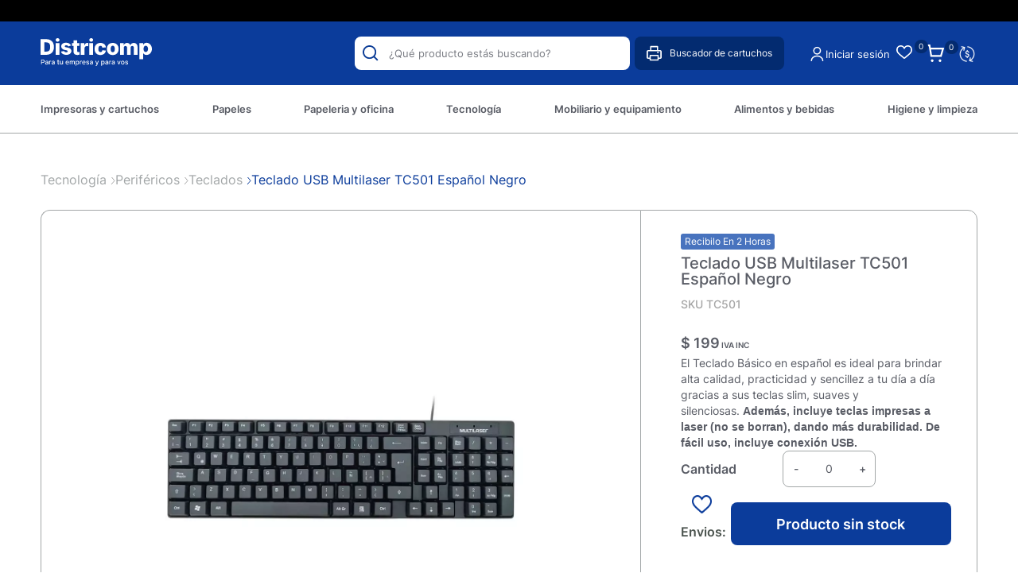

--- FILE ---
content_type: text/html; charset=UTF-8
request_url: https://districomp.com.uy/online-offers/view/7209/teclado-usb-multilaser-tc501-espanol-negro
body_size: 24069
content:

<!doctype html>
<html lang="es">

<head>

    <!-- Primary Meta Tags -->
    <title>Teclado USB Multilaser TC501 Español Negro - Districomp</title>
    <meta name="title" content="Teclado USB Multilaser TC501 Español Negro - Districomp">
    <meta name="description" content="El Teclado Básico en español es ideal para brindar alta calidad, practicidad y sencillez a tu día a día gracias a sus teclas slim, suaves y silenciosas.&">

    <!-- Open Graph / Facebook -->
    <meta property="og:type" content="website">
        <!-- Open Graph Meta Tag -->
    <meta property="og:url" content="https://districomp.com.uy/online-offers/view/7209/teclado-usb-multilaser-tc501-espanol-negro">
    <meta property="og:title" content="Teclado USB Multilaser TC501 Español Negro - Districomp">
    <meta property="og:description" content="El Teclado Básico en español es ideal para brindar alta calidad, practicidad y sencillez a tu día a día gracias a sus teclas slim, suaves y silenciosas.&">
            <meta property="og:image" content="https://cdn.luna.com.uy/districomp.com.uy/files/tmp/compressed/normal/7rf8hj1c99izs0rc0nwu.webp" />
            <meta property="og:image" content="https://districomp.com.uy/files/metaLogo.png" />
    
    <!-- Twitter -->
    <meta property="twitter:card" content="summary_large_image">
    <meta property="twitter:url" content="https://districomp.com.uy">
    <meta property="twitter:title" content="Teclado USB Multilaser TC501 Español Negro - Districomp">
    <meta property="twitter:description" content="El Teclado Básico en español es ideal para brindar alta calidad, practicidad y sencillez a tu día a día gracias a sus teclas slim, suaves y silenciosas.&">
            <meta property="twitter:image" content="https://cdn.luna.com.uy/districomp.com.uy/files/tmp/compressed/normal/7rf8hj1c99izs0rc0nwu.webp" />
            <meta property="twitter:image" content="https://districomp.com.uy/files/metaLogo.png" />
    

    <script type="application/ld+json">
        {
                                    "@context": "http://www.schema.org"
                ,                                    "@type": "product"
                ,                                    "name": "Teclado USB Multilaser TC501 Español Negro"
                ,                                    "description": "-"
                ,                                    "url": "https://districomp.com.uy/teclado-usb-multilaser-tc501-espanol-negro/7209/7155"
                ,                                    "image": "https://cdn.luna.com.uy/districomp.com.uy/files/tmp/compressed/normal/7rf8hj1c99izs0rc0nwu.webp"
                ,             "offers": {
                         "@type": "Offer"
                        , "price": "198.86"
                        , "sku": "TC501"
                        , "priceCurrency": "UYU"
                                            }
                                    }
    </script>
                        <script>
                window.dataLayer = window.dataLayer || [];
                window.dataLayer.push({"sku":"TC501","name":"Teclado USB Multilaser TC501 Espa\u00f1ol Negro","price":199,"quantity":"1","currency":"UYU","brand":"Multilaser","category":"noList","event":"data_layer_productView","stock":"on"});
            </script>
                <meta http-equiv="Content-Type" content="text/html; charset=utf-8" />
    <meta name="language" content="es" />

    
        <link rel="shortcut icon" href="/favicon.ico">
        <link rel="icon" sizes="16x16 32x32 64x64" href="/favicon.ico">
        <link rel="icon" type="image/png" sizes="196x196" href="/favicon-192.png">
        <link rel="icon" type="image/png" sizes="160x160" href="/favicon-160.png">
        <link rel="icon" type="image/png" sizes="96x96" href="/favicon-96.png">
        <link rel="icon" type="image/png" sizes="64x64" href="/favicon-64.png">
        <link rel="icon" type="image/png" sizes="32x32" href="/favicon-32.png">
        <link rel="icon" type="image/png" sizes="16x16" href="/favicon-16.png">
        <link rel="apple-touch-icon" href="/favicon-57.png">
        <link rel="apple-touch-icon" sizes="114x114" href="/favicon-114.png">
        <link rel="apple-touch-icon" sizes="72x72" href="/favicon-72.png">
        <link rel="apple-touch-icon" sizes="144x144" href="/favicon-144.png">
        <link rel="apple-touch-icon" sizes="60x60" href="/favicon-60.png">
        <link rel="apple-touch-icon" sizes="120x120" href="/favicon-120.png">
        <link rel="apple-touch-icon" sizes="76x76" href="/favicon-76.png">
        <link rel="apple-touch-icon" sizes="152x152" href="/favicon-152.png">
        <link rel="apple-touch-icon" sizes="180x180" href="/favicon-180.png">
        <meta name="msapplication-TileColor" content="#FFFFFF">
        <meta name="msapplication-TileImage" content="/favicon-144.png">
        <meta name="msapplication-config" content="/browserconfig.xml">
        <meta name="format-detection" content="telephone=no">
    
    
            <meta name="viewport" content="width=device-width, initial-scale=1.0">
    

    <link rel="preload" href="https://use.fontawesome.com/releases/v5.3.1/css/all.css" integrity="sha384-mzrmE5qonljUremFsqc01SB46JvROS7bZs3IO2EmfFsd15uHvIt+Y8vEf7N7fWAU" crossorigin="anonymous" as="style" onload="this.onload=null;this.rel='stylesheet'">
    <noscript>
        <link rel="stylesheet" href="https://use.fontawesome.com/releases/v5.3.1/css/all.css" integrity="sha384-mzrmE5qonljUremFsqc01SB46JvROS7bZs3IO2EmfFsd15uHvIt+Y8vEf7N7fWAU" crossorigin="anonymous">
    </noscript>



    
    
        <!--<script defer src="//d2wy8f7a9ursnm.cloudfront.net/v7/bugsnag.min.js" onload="startBugsnag()"></script>
<script>
    function startBugsnag(){
        Bugsnag.start({
            apiKey: "a1376bf105273354a6eb12327b6e6045",
            appVersion: "5.3.7",
            hostname: "Cartuchos, toners, papel, informatica y oficina - Districomp",
            releaseStage: "production",
                    });
    }
</script>-->
                    <script async src="https://www.googletagmanager.com/gtag/js?id=G-C08VGR14PM"></script>
    <script>
      window.dataLayer = window.dataLayer || [];
      function gtag(){dataLayer.push(arguments);}
      gtag('js', new Date());

      gtag('config', 'G-C08VGR14PM');
    </script>
            <!-- Facebook Pixel Code -->
    <script defer>
        !function (f, b, e, v, n, t, s) {
            if (f.fbq) return;
            n = f.fbq = function () {
                n.callMethod ?
                    n.callMethod.apply(n, arguments) : n.queue.push(arguments)
            };
            if (!f._fbq) f._fbq = n;
            n.push = n;
            n.loaded = !0;
            n.version = '2.0';
            n.queue = [];
            t = b.createElement(e);
            t.async = !0;
            t.src = v;
            s = b.getElementsByTagName(e)[0];
            s.parentNode.insertBefore(t, s)
        }(window,
            document, 'script', 'https://connect.facebook.net/en_US/fbevents.js');

                fbq('init', '778038419198615');
                fbq('track', "PageView", {}, {"eventID": "qmzv1efjc0"});
    </script>
            <script defer src="https://cdn.jsdelivr.net/npm/algoliasearch@4.5.1/dist/algoliasearch.umd.js"></script>
    <script>
        var ALGOLIA_INSIGHTS_SRC = "https://cdn.jsdelivr.net/npm/search-insights@2.13.0/dist/search-insights.min.js";

        !function(e,a,t,n,s,i,c){e.AlgoliaAnalyticsObject=s,e[s]=e[s]||function(){
        (e[s].queue=e[s].queue||[]).push(arguments)},e[s].version=(n.match(/@([^\/]+)\/?/) || [])[1],i=a.createElement(t),c=a.getElementsByTagName(t)[0],
        i.async=1,i.src=n,c.parentNode.insertBefore(i,c)
        }(window,document,"script",ALGOLIA_INSIGHTS_SRC,"aa");
    </script>


    <link rel="stylesheet preload" href="https://cdn.jsdelivr.net/npm/instantsearch.css@7.4.5/themes/satellite-min.css" integrity="sha256-TehzF/2QvNKhGQrrNpoOb2Ck4iGZ1J/DI4pkd2oUsBc=" crossorigin="anonymous" as="style" onload="this.onload=null;this.rel='stylesheet'">
    <noscript>
        <link rel="stylesheet" href="https://cdn.jsdelivr.net/npm/instantsearch.css@7.4.5/themes/satellite-min.css"
              integrity="sha256-TehzF/2QvNKhGQrrNpoOb2Ck4iGZ1J/DI4pkd2oUsBc=" crossorigin="anonymous"/>
    </noscript>
    <!-- <link href="https://cdn.luna.com.uy/districomp.com.uy/css/plugins/algolia.1756480867.css" rel="stylesheet" type="text/css"> -->

    <link rel="stylesheet preload" href="https://cdn.luna.com.uy/districomp.com.uy/css/plugins/algolia.1756480867.css" as="style" onload="this.onload=null;this.rel='stylesheet'">
    <noscript>
        <link rel="stylesheet" href="https://cdn.luna.com.uy/districomp.com.uy/css/plugins/algolia.1756480867.css"/>
    </noscript>

    <script defer type="text/javascript" src="https://cdn.luna.com.uy/districomp.com.uy/js/plugins/algolia.1758400673.js"></script>
        
    
    <link href="https://cdn.luna.com.uy/districomp.com.uy/assets/ac/180a3a78-b1653d43.css?v=1760029397" rel="stylesheet">
<script src="https://cdn.luna.com.uy/districomp.com.uy/assets/ac/c66b33fc-263c7fe3.js?v=1759142503"></script>    <script>   (function(d,t) {     var BASE_URL="https://app.softwarearrows.com";     var g=d.createElement(t),s=d.getElementsByTagName(t)[0];     g.src=BASE_URL+"/packs/js/sdk.js";     g.defer = true;     g.async = true;     s.parentNode.insertBefore(g,s);     g.onload=function(){       window.arrowsSDK.run({         websiteToken: 'JtX9hxCBv7F3BvcprZ4iFghD',         baseUrl: BASE_URL       })     }   })(document,"script"); </script></head>

<body>
                <input type="hidden" id="googleAnalytics4EnabledForJS" value="1"/>
    <input type="hidden" id="googleAnalytics4TrackingCodeForJS" value="G-C08VGR14PM"/>

            <input type="hidden" id="facebookPixelEnabledForJS" value="1"/>
        <input type="hidden" id="algoliaAppId" value="AGGJ53GN00"/>
    <input type="hidden" id="algoliaApiKey" value="c033909a887d1fe88644efc47c637b6c"/>
    <input type="hidden" id="algoliaIndex" value="9bd7b4ad04363733b67f4c735adcc7e8"/>
        <input type="hidden" id="algoliaUser" value=""/>
                <input type="text" id="dummyUsername" name="username" style="width:0;height:0;visibility:hidden;position:absolute;left:0;top:0" />
    <input type="password" id="dummyUsernamePassword" name="password" style="width:0;height:0;visibility:hidden;position:absolute;left:0;top:0" />
    <input type="hidden" name="YII_CSRF_TOKEN" value="Z4a8V7iBTnOumqd7bzobxKUdnvyvQpfq3kZAi0XSSREG9P1g1O80PZev4CM8QCO2nWXBpN1y3ZK2CDe7fLcEUA==" />
    <input type="hidden" id="locale" value="es" />
        <input type="hidden" id="languageForJS" value="1" />
    <input type="hidden" id="fbViewContentEventId" value="4t5pj51465" />
    <input type="hidden" id="fbAddToCartEventId" value="o8gf4pzj5t" />
    
    
    
<script type="text/javascript">
    (function() {
        window.sib = {
            equeue: [],
            client_key: "4c32yur4hqctqq491utmn"
        };
        // Opcional: email para identificación
        // window.sib.email_id = 'example@domain.com';

        window.sendinblue = {};
        var methods = ['track', 'identify', 'trackLink', 'page'];

        methods.forEach(function(method) {
            window.sendinblue[method] = function() {
                var args = Array.prototype.slice.call(arguments);
                (window.sib[method] || function() {
                    var obj = {};
                    obj[method] = args;
                    window.sib.equeue.push(obj);
                })(args[0], args[1], args[2]);
            };
        });

        var script = document.createElement("script");
        script.type = "text/javascript";
        script.id = "sendinblue-js";
        script.async = true;
        script.src = "https://sibautomation.com/sa.js?key=" + window.sib.client_key;

        var firstScript = document.getElementsByTagName("script")[0];
        firstScript.parentNode.insertBefore(script, firstScript);
        window.sendinblue.page();
    })();
</script>


<input id="sessionOrderId" type="hidden" value="0">

<div id="topHiddenBar" class="desktopElement">
    <div id="topHiddenBarOptions" class="desktopElement">
        <a href="/">
            <img id="headerLogoHiddenBar" alt="Districomp" src="https://cdn.luna.com.uy/districomp.com.uy/files/headerLogo.svg" />
        </a>

        <div id="topHiddenBarWrapper">
                                            <a data-category-id="4" class="headerOption " href="/impresoras-y-cartuchos/1">Impresoras y cartuchos</a>

                                            <a data-category-id="7" class="headerOption " href="/papeles/1">Papeles</a>

                                            <a data-category-id="3" class="headerOption " href="/papeleria-y-oficina/1">Papeleria y oficina</a>

                                            <a data-category-id="6" class="headerOption " href="https://districomp.com.uy/tecnologia/informatica/1">Tecnología</a>

                                            <a data-category-id="5" class="headerOption " href="/mobiliario-y-equipamiento/1">Mobiliario y equipamiento</a>

                                            <a data-category-id="1" class="headerOption " href="/alimentos-y-bebidas/1">Alimentos y bebidas</a>

                                            <a data-category-id="2" class="headerOption " href="/higiene-y-limpieza/1">Higiene y limpieza</a>

            
                            <a data-category-id="blog" class="headerOption" href="/novedades">
                    Novedades                </a>
            
            <a href="/contacto" class="headerOption">Contacto</a>

        </div>
        <div id="rightHeaderOptions" class="rightHeaderHidden">
            <img class="headerSearchImg" src="https://cdn.luna.com.uy/districomp.com.uy/files/searchIcon.svg" alt="search" class="desktopElement" />

            <a id="headerCart2" href="/cart" class="desktopElement">
                <img id="headerCart" src="https://cdn.luna.com.uy/districomp.com.uy/files/cart.svg" alt="carrito" />
                <div class="cartAmount">
                    0                </div>
            </a>

                            <!--<a href="/profile">-->
                <div class="profileDiv headerShowLogin">
                    <img id="headerProfile" src="https://cdn.luna.com.uy/districomp.com.uy/files/userIcon.svg" alt="profile" />
                </div>
                <!--</a>-->
                    </div>
    </div>
</div>

<div id="header" class="header responsiveElement">
    <div id="decoHeader"></div>
    <input type="hidden" class="topMessageBarCounter" value='0' />

<div class="headerPromo"
    style='color: #FFFFFF; background: #000000;width: 100%;'>
    </div>


    <div id="headerMainBar" class="desktopElement">
        <div id="rightHeaderOptions">
            <div id="searchBar" class="desktopElement">
                <div id="searchBarWrapper">
                    <img id="searchButton" alt="search-lens" class="searchIcon fas fa-search" src="https://cdn.luna.com.uy/districomp.com.uy/files/searchIcon.svg">
                    <input type="text" autocomplete="off" id="searchSite" class="algolia-search" placeholder="¿Qué producto estás buscando?">
                </div>
                <div class="search-results"></div>
            </div>
            <div class="printerContainer">
                <img src="https://cdn.luna.com.uy/districomp.com.uy/files/print.svg" class="printerImg" alt="printer-image">
                <p class="printerText">Buscador de cartuchos</p>
            </div>

                            <div class="profileDiv headerShowLogin">
                    <img id="headerProfile" src="https://cdn.luna.com.uy/districomp.com.uy/files/userIcon.svg" alt="profile" />
                </div>
                                        <div class="reOrderButton headerShowLogin">Iniciar sesión</div>
                <div class="wishListProductsDiv headerShowLogin">
                    <div class="heart">
                        <img class="heart" src="https://cdn.luna.com.uy/districomp.com.uy/files/heart.png" alt="Wishlist">
                    </div>
                    <div class="wishListQuantity">0</div>
                </div>
            


            <a id="headerCart2" href="/cart" class="desktopElement">
                <img id="headerCart" src="https://cdn.luna.com.uy/districomp.com.uy/files/cart.svg" alt="carrito" />
                <div class="cartAmount">
                    0                </div>
            </a>

            <div class="currencySelectContainer">
                <!-- <div class="selectedOption"></div> -->
                <div name="pageCurrencySelect" class="pageCurrencySelect">
                    <div class="currencySelectOption titleOption" data-value="-1" data-currency-symbol="moneda">Moneda
                    </div>
                                        <div class="currencySelectOption" data-value="0" data-currency-symbol="$ - USD" is-selected="true">Según producto
                    </div>
                                                <div class="currencySelectOption" data-value="1 " data-currency-symbol="$" is-selected="false">$</div>
                                                                        <div class="currencySelectOption" data-value="2 " data-currency-symbol="USD" is-selected="false">USD</div>
                                                            </div>
            </div>
        </div>

    </div>


    <div id="headerMobileMenuIcon" class="openMobileIcon mobileElement">
        <span></span>
        <span></span>
        <span></span>
        <span></span>
        <span></span>
        <span></span>
    </div>

    <div id="headerLogoContainer" class="desktopElement">
        <a href="/index.php">
            <img id="headerLogo" src="https://cdn.luna.com.uy/districomp.com.uy/files/headerLogo.svg" alt="Districomp" />
        </a>
    </div>
    <div id="headerMobileIcons" class="mobileElement">
        <div class="currencySelectContainer">
            <div name="pageCurrencySelect" class="pageCurrencySelect">
                <div class="currencySelectOption" data-value="-1" data-currency-symbol="moneda" is-selected="false">
                    Moneda
                </div>
                <div class="currencySelectOption" data-value="0" data-currency-symbol="$ - USD" is-selected="true">Según
                    producto
                </div>
                                        <div class="currencySelectOption" data-value="1 " data-currency-symbol="$" is-selected="false">$</div>
                                                            <div class="currencySelectOption" data-value="2 " data-currency-symbol="USD" is-selected="false">USD</div>
                                                </div>
        </div>

        <a href="/index.php">
            <img id="headerLogo" src="https://cdn.luna.com.uy/districomp.com.uy/files/headerLogo.svg" alt="Districomp" />
        </a>

        <a class="cartContainer" href="/cart">
            <img id="headerCart" src="https://cdn.luna.com.uy/districomp.com.uy/files/cart.svg" alt="carrito" />
            <div class="cartAmount">
                0            </div>
        </a>

                    <div class="wishListProductsDiv headerShowLogin">
                <div class="heart">
                    <img class="heart" src="https://cdn.luna.com.uy/districomp.com.uy/files/heart.png" alt="Wishlist">
                </div>
                <div class="wishListQuantity">0</div>
            </div>
        

                    <img id="headerMobileProfile" class="headerShowLogin" src="https://cdn.luna.com.uy/districomp.com.uy/files/userIcon.svg" alt="profile" />
            </div>

    <div id="headerOptions" class="desktopElement">
        <div id="headerWrapper">

                            <div class="headerOptionsContainer ">
                    <a href="/impresoras-y-cartuchos/1" class="headerLink headerOption" data-category-id="4">
                                                    <div style="background-image: url('https://cfluna.com/districomp.com.uy/cdn/files/tmp/compressed/normal/03cr4xh4m8xxs0mv6fvi.webp');" class="catOneImg">
                            </div>
                                                <div class="categoryOneTitle">Impresoras y cartuchos</div>
                    </a>
                </div>
                            <div class="headerOptionsContainer ">
                    <a href="/papeles/1" class="headerLink headerOption" data-category-id="7">
                                                    <div style="background-image: url('https://cfluna.com/districomp.com.uy/cdn/files/tmp/compressed/normal/7d4wvhka6qn4cc3s8dix.webp');" class="catOneImg">
                            </div>
                                                <div class="categoryOneTitle">Papeles</div>
                    </a>
                </div>
                            <div class="headerOptionsContainer ">
                    <a href="/papeleria-y-oficina/1" class="headerLink headerOption" data-category-id="3">
                                                    <div style="background-image: url('https://cfluna.com/districomp.com.uy/cdn/files/tmp/compressed/normal/jnr842dv07r3ftrdixdu.webp');" class="catOneImg">
                            </div>
                                                <div class="categoryOneTitle">Papeleria y oficina</div>
                    </a>
                </div>
                            <div class="headerOptionsContainer ">
                    <a href="https://districomp.com.uy/tecnologia/informatica/1" class="headerLink headerOption" data-category-id="6">
                                                    <div style="background-image: url('https://cfluna.com/districomp.com.uy/cdn/files/tmp/compressed/normal/ub6452608fjfbfxtrmho.webp');" class="catOneImg">
                            </div>
                                                <div class="categoryOneTitle">Tecnología</div>
                    </a>
                </div>
                            <div class="headerOptionsContainer ">
                    <a href="/mobiliario-y-equipamiento/1" class="headerLink headerOption" data-category-id="5">
                                                    <div style="background-image: url('https://cfluna.com/districomp.com.uy/cdn/files/tmp/compressed/normal/qwgh0tt7h264ldeuv3rv.webp');" class="catOneImg">
                            </div>
                                                <div class="categoryOneTitle">Mobiliario y equipamiento</div>
                    </a>
                </div>
                            <div class="headerOptionsContainer ">
                    <a href="/alimentos-y-bebidas/1" class="headerLink headerOption" data-category-id="1">
                                                    <div style="background-image: url('https://cfluna.com/districomp.com.uy/cdn/files/tmp/compressed/normal/q122pjfwfxed3ypcafvt.webp');" class="catOneImg">
                            </div>
                                                <div class="categoryOneTitle">Alimentos y bebidas</div>
                    </a>
                </div>
                            <div class="headerOptionsContainer ">
                    <a href="/higiene-y-limpieza/1" class="headerLink headerOption" data-category-id="2">
                                                    <div style="background-image: url('https://cfluna.com/districomp.com.uy/cdn/files/tmp/compressed/normal/nkr5m79vnnozx35qecwa.webp');" class="catOneImg">
                            </div>
                                                <div class="categoryOneTitle">Higiene y limpieza</div>
                    </a>
                </div>
            

            

        </div>
    </div>

</div>

<div id="mobileSearchBar" class="open mobileElement">
    <img id="mobileSearchImg" alt="search" src="https://cdn.luna.com.uy/districomp.com.uy/files/searchIcon.svg" />
    <input type="text" id="mobileSearch" placeholder="¿Qué producto estás buscando?" autocomplete="off" class="algolia-search" />
</div>
<div class="search-results mobileElement"></div>
<div id="headerDummy"></div>
<div class="blurBkg80"></div>
<div class="bkg"></div>

<div id="fastAddToCartPopup">El producto fue agregado correctamente</div>


        <div class="expandedCategory" data-category-id="4">
                            <div class="categoriesCentered">
                    <div id="titleExpandedCategory"><a href='/impresoras-y-cartuchos/impresoras-y-multifuncion/1'> Impresoras y multifunción </a></div>
                    <div class="columnCatContainer">
                                                    <a data-category-id="165" class="categoryLevelTwoTitle selected" href="/impresoras-y-cartuchos/impresoras-y-multifuncion/impresoras-sistema-continuo/1"> Impresoras sistema continuo                            </a>
                                                    <a data-category-id="162" class="categoryLevelTwoTitle " href="/impresoras-y-cartuchos/impresoras-y-multifuncion/impresoras-laser/1"> Impresoras láser                            </a>
                                                    <a data-category-id="163" class="categoryLevelTwoTitle " href="/impresoras-y-cartuchos/impresoras-y-multifuncion/impresoras-inkjet/1"> Impresoras inkjet                            </a>
                                                    <a data-category-id="364" class="categoryLevelTwoTitle " href="/impresoras-y-cartuchos/impresoras-y-multifuncion/impresoras-color/1"> Impresoras color                            </a>
                                                    <a data-category-id="367" class="categoryLevelTwoTitle " href="/impresoras-y-cartuchos/impresoras-y-multifuncion/impresoras-wifi/1"> Impresoras wifi                            </a>
                        
                            <a class="categoryLevelTwoTitle" style="font-style:italic" href=' /impresoras-y-cartuchos/impresoras-y-multifuncion/1'>Ver más</a>
                                            </div>
                </div>
                            <div class="categoriesCentered">
                    <div id="titleExpandedCategory"><a href='/impresoras-y-cartuchos/cartuchos/1'> Cartuchos </a></div>
                    <div class="columnCatContainer">
                                                    <a data-category-id="156" class="categoryLevelTwoTitle selected" href="/impresoras-y-cartuchos/cartuchos/originales/1"> Originales                            </a>
                                                    <a data-category-id="155" class="categoryLevelTwoTitle " href="/impresoras-y-cartuchos/cartuchos/compatibles/1"> Compatibles                            </a>
                                            </div>
                </div>
                            <div class="categoriesCentered">
                    <div id="titleExpandedCategory"><a href='/impresoras-y-cartuchos/botellas-de-tinta/1'> Botellas de tinta </a></div>
                    <div class="columnCatContainer">
                                                    <a data-category-id="284" class="categoryLevelTwoTitle selected" href="/impresoras-y-cartuchos/botellas-de-tinta/originales/1"> Originales                            </a>
                                                    <a data-category-id="154" class="categoryLevelTwoTitle " href="/impresoras-y-cartuchos/botellas-de-tinta/compatibles/1"> Compatibles                            </a>
                                            </div>
                </div>
                            <div class="categoriesCentered">
                    <div id="titleExpandedCategory"><a href='/impresoras-y-cartuchos/toners/1'> Toners </a></div>
                    <div class="columnCatContainer">
                                                    <a data-category-id="169" class="categoryLevelTwoTitle selected" href="/impresoras-y-cartuchos/toners/originales/1"> Originales                            </a>
                                                    <a data-category-id="168" class="categoryLevelTwoTitle " href="/impresoras-y-cartuchos/toners/compatibles/1"> Compatibles                            </a>
                                            </div>
                </div>
                            <div class="categoriesCentered">
                    <div id="titleExpandedCategory"><a href='/impresoras-y-cartuchos/tambor/1'> Tambor </a></div>
                    <div class="columnCatContainer">
                                                    <a data-category-id="160" class="categoryLevelTwoTitle selected" href="/impresoras-y-cartuchos/tambor/originales/1"> Originales                            </a>
                                                    <a data-category-id="273" class="categoryLevelTwoTitle " href="/impresoras-y-cartuchos/tambor/compatibles/1"> Compatibles                            </a>
                                            </div>
                </div>
                            <div class="categoriesCentered">
                    <div id="titleExpandedCategory"><a href='/impresoras-y-cartuchos/otros/1'> Otros </a></div>
                    <div class="columnCatContainer">
                                                    <a data-category-id="157" class="categoryLevelTwoTitle selected" href="/impresoras-y-cartuchos/otros/cintas-para-impresoras/1"> Cintas para impresoras                            </a>
                                                    <a data-category-id="158" class="categoryLevelTwoTitle " href="/impresoras-y-cartuchos/otros/cintas-para-rotuladoras/1"> Cintas para rotuladoras                            </a>
                                                    <a data-category-id="265" class="categoryLevelTwoTitle " href="/impresoras-y-cartuchos/otros/rodillos/1"> Rodillos                            </a>
                                                    <a data-category-id="159" class="categoryLevelTwoTitle " href="/impresoras-y-cartuchos/otros/fotoconductor/1"> Fotoconductor                            </a>
                                            </div>
                </div>
            
        </div>
        <div class="expandedCategory" data-category-id="7">
                            <div class="categoriesCentered">
                    <div id="titleExpandedCategory"><a href='/papeles/papel-fotocopia/1'> Papel fotocopia </a></div>
                    <div class="columnCatContainer">
                                                    <a data-category-id="255" class="categoryLevelTwoTitle selected" href="/papeles/papel-fotocopia/fotocopia-a4/1"> Fotocopia A4                            </a>
                                                    <a data-category-id="345" class="categoryLevelTwoTitle " href="/papeles/papel-fotocopia/fotocopias-a4/1"> Fotocopias a4                            </a>
                                                    <a data-category-id="346" class="categoryLevelTwoTitle " href="/papeles/papel-fotocopia/fotocopia-troquelado/1"> Fotocopia troquelado                            </a>
                                                    <a data-category-id="348" class="categoryLevelTwoTitle " href="/papeles/papel-fotocopia/colores-a4/1"> Colores A4                            </a>
                                            </div>
                </div>
                            <div class="categoriesCentered">
                    <div id="titleExpandedCategory"><a href='/papeles/etiquetas/1'> Etiquetas </a></div>
                    <div class="columnCatContainer">
                                                    <a data-category-id="243" class="categoryLevelTwoTitle selected" href="/papeles/etiquetas/manuales/1"> Manuales                            </a>
                                            </div>
                </div>
                            <div class="categoriesCentered">
                    <div id="titleExpandedCategory"><a href='/papeles/rollos/1'> Rollos </a></div>
                    <div class="columnCatContainer">
                                                    <a data-category-id="250" class="categoryLevelTwoTitle selected" href="/papeles/rollos/rollos-de-fax/1"> Rollos de fax                            </a>
                                                    <a data-category-id="253" class="categoryLevelTwoTitle " href="/papeles/rollos/rollos-de-termicos/1"> Rollos de térmicos                            </a>
                                                    <a data-category-id="252" class="categoryLevelTwoTitle " href="/papeles/rollos/rollos-de-pos/1"> Rollos de pos                            </a>
                                                    <a data-category-id="251" class="categoryLevelTwoTitle " href="/papeles/rollos/rollos-de-calculadoras/1"> Rollos de calculadoras                            </a>
                                            </div>
                </div>
                            <div class="categoriesCentered">
                    <div id="titleExpandedCategory"><a href='/papeles/otros/1'> Otros </a></div>
                    <div class="columnCatContainer">
                                                    <a data-category-id="359" class="categoryLevelTwoTitle selected" href="/papeles/otros/cartulinas/1"> Cartulinas                            </a>
                                                    <a data-category-id="239" class="categoryLevelTwoTitle " href="/papeles/otros/papel-fotografico/1"> Papel fotográfico                            </a>
                                                    <a data-category-id="234" class="categoryLevelTwoTitle " href="/papeles/otros/papel-carbonico/1"> Papel carbónico                            </a>
                                                    <a data-category-id="237" class="categoryLevelTwoTitle " href="/papeles/otros/papel-crepe/1"> Papel crepé                            </a>
                                                    <a data-category-id="238" class="categoryLevelTwoTitle " href="/papeles/otros/papel-florete/1"> Papel florete                            </a>
                        
                            <a class="categoryLevelTwoTitle" style="font-style:italic" href=' /papeles/otros/1'>Ver más</a>
                                            </div>
                </div>
            
        </div>
        <div class="expandedCategory" data-category-id="3">
                            <div class="categoriesCentered">
                    <div id="titleExpandedCategory"><a href='/papeleria-y-oficina/archivo-y-clasificacion/1'> Archivo y clasificación </a></div>
                    <div class="columnCatContainer">
                                                    <a data-category-id="128" class="categoryLevelTwoTitle selected" href="/papeleria-y-oficina/archivo-y-clasificacion/archivadores/1"> Archivadores                            </a>
                                                    <a data-category-id="132" class="categoryLevelTwoTitle " href="/papeleria-y-oficina/archivo-y-clasificacion/cajas-para-archivo/1"> Cajas para archivo                            </a>
                                                    <a data-category-id="125" class="categoryLevelTwoTitle " href="/papeleria-y-oficina/archivo-y-clasificacion/indices-y-separadores/1"> índices y separadores                            </a>
                                                    <a data-category-id="131" class="categoryLevelTwoTitle " href="/papeleria-y-oficina/archivo-y-clasificacion/notas-autoadhesivas/1"> Notas autoadhesivas                            </a>
                                                    <a data-category-id="126" class="categoryLevelTwoTitle " href="/papeleria-y-oficina/archivo-y-clasificacion/sobres/1"> Sobres                            </a>
                        
                            <a class="categoryLevelTwoTitle" style="font-style:italic" href=' /papeleria-y-oficina/archivo-y-clasificacion/1'>Ver más</a>
                                            </div>
                </div>
                            <div class="categoriesCentered">
                    <div id="titleExpandedCategory"><a href='/papeleria-y-oficina/carpetas/1'> Carpetas </a></div>
                    <div class="columnCatContainer">
                                                    <a data-category-id="143" class="categoryLevelTwoTitle selected" href="/papeleria-y-oficina/carpetas/carpetas-con-clips/1"> Carpetas con clips                            </a>
                                                    <a data-category-id="357" class="categoryLevelTwoTitle " href="/papeleria-y-oficina/carpetas/notas-adhesivas/1"> Notas Adhesivas                            </a>
                                                    <a data-category-id="146" class="categoryLevelTwoTitle " href="/papeleria-y-oficina/carpetas/carpetas-clasificadoras/1"> Carpetas clasificadoras                            </a>
                                                    <a data-category-id="145" class="categoryLevelTwoTitle " href="/papeleria-y-oficina/carpetas/carpetas-colgantes/1"> Carpetas colgantes                            </a>
                                                    <a data-category-id="147" class="categoryLevelTwoTitle " href="/papeleria-y-oficina/carpetas/carpetas-con-broche-acco/1"> Carpetas con broche acco                            </a>
                        
                            <a class="categoryLevelTwoTitle" style="font-style:italic" href=' /papeleria-y-oficina/carpetas/1'>Ver más</a>
                                            </div>
                </div>
                            <div class="categoriesCentered">
                    <div id="titleExpandedCategory"><a href='/papeleria-y-oficina/organizacion-de-escritorio/1'> Organización de escritorio </a></div>
                    <div class="columnCatContainer">
                                                    <a data-category-id="57" class="categoryLevelTwoTitle selected" href="/papeleria-y-oficina/organizacion-de-escritorio/organizadores-de-escritorio/1"> Organizadores de escritorio                            </a>
                                                    <a data-category-id="55" class="categoryLevelTwoTitle " href="/papeleria-y-oficina/organizacion-de-escritorio/porta-cintas/1"> Porta cintas                            </a>
                                                    <a data-category-id="56" class="categoryLevelTwoTitle " href="/papeleria-y-oficina/organizacion-de-escritorio/porta-clips/1"> Porta clips                            </a>
                                                    <a data-category-id="259" class="categoryLevelTwoTitle " href="/papeleria-y-oficina/organizacion-de-escritorio/porta-lapices/1"> Porta lápices                            </a>
                                                    <a data-category-id="58" class="categoryLevelTwoTitle " href="/papeleria-y-oficina/organizacion-de-escritorio/tabla-con-aprietapapel/1"> Tabla con aprietapapel                            </a>
                                            </div>
                </div>
                            <div class="categoriesCentered">
                    <div id="titleExpandedCategory"><a href='/papeleria-y-oficina/escritura-y-correccion/1'> Escritura y corrección </a></div>
                    <div class="columnCatContainer">
                                                    <a data-category-id="103" class="categoryLevelTwoTitle selected" href="/papeleria-y-oficina/escritura-y-correccion/lapiceras/1"> Lapiceras                            </a>
                                                    <a data-category-id="100" class="categoryLevelTwoTitle " href="/papeleria-y-oficina/escritura-y-correccion/roller/1"> Roller                            </a>
                                                    <a data-category-id="107" class="categoryLevelTwoTitle " href="/papeleria-y-oficina/escritura-y-correccion/lapices-de-escribir/1"> Lápices de escribir                            </a>
                                                    <a data-category-id="106" class="categoryLevelTwoTitle " href="/papeleria-y-oficina/escritura-y-correccion/lapices-de-colores/1"> Lápices de colores                            </a>
                                                    <a data-category-id="97" class="categoryLevelTwoTitle " href="/papeleria-y-oficina/escritura-y-correccion/porta-minas/1"> Porta minas                            </a>
                        
                            <a class="categoryLevelTwoTitle" style="font-style:italic" href=' /papeleria-y-oficina/escritura-y-correccion/1'>Ver más</a>
                                            </div>
                </div>
                            <div class="categoriesCentered">
                    <div id="titleExpandedCategory"><a href='/papeleria-y-oficina/cuadernos-y-blocks/1'> Cuadernos y blocks </a></div>
                    <div class="columnCatContainer">
                                                    <a data-category-id="134" class="categoryLevelTwoTitle selected" href="/papeleria-y-oficina/cuadernos-y-blocks/blocks/1"> Blocks                            </a>
                                                    <a data-category-id="136" class="categoryLevelTwoTitle " href="/papeleria-y-oficina/cuadernos-y-blocks/cuadernolas/1"> Cuadernolas                            </a>
                                                    <a data-category-id="135" class="categoryLevelTwoTitle " href="/papeleria-y-oficina/cuadernos-y-blocks/cuadernos/1"> Cuadernos                            </a>
                                                    <a data-category-id="137" class="categoryLevelTwoTitle " href="/papeleria-y-oficina/cuadernos-y-blocks/formularios/1"> Formularios                            </a>
                                                    <a data-category-id="140" class="categoryLevelTwoTitle " href="/papeleria-y-oficina/cuadernos-y-blocks/libreton-de-actas/1"> Libretón de actas                            </a>
                        
                            <a class="categoryLevelTwoTitle" style="font-style:italic" href=' /papeleria-y-oficina/cuadernos-y-blocks/1'>Ver más</a>
                                            </div>
                </div>
                            <div class="categoriesCentered">
                    <div id="titleExpandedCategory"><a href='/papeleria-y-oficina/utiles-de-oficina/1'> Útiles de oficina </a></div>
                    <div class="columnCatContainer">
                                                    <a data-category-id="116" class="categoryLevelTwoTitle selected" href="/papeleria-y-oficina/utiles-de-oficina/adhesivos/1"> Adhesivos                            </a>
                                                    <a data-category-id="117" class="categoryLevelTwoTitle " href="/papeleria-y-oficina/utiles-de-oficina/alfileres-y-chinches/1"> Alfileres y chinches                            </a>
                                                    <a data-category-id="118" class="categoryLevelTwoTitle " href="/papeleria-y-oficina/utiles-de-oficina/aprieta-papeles/1"> Aprieta papeles                            </a>
                                                    <a data-category-id="119" class="categoryLevelTwoTitle " href="/papeleria-y-oficina/utiles-de-oficina/bandas-elasticas/1"> Bandas elásticas                            </a>
                                                    <a data-category-id="120" class="categoryLevelTwoTitle " href="/papeleria-y-oficina/utiles-de-oficina/banderitas-autoadhesivas/1"> Banderitas autoadhesivas                            </a>
                        
                            <a class="categoryLevelTwoTitle" style="font-style:italic" href=' /papeleria-y-oficina/utiles-de-oficina/1'>Ver más</a>
                                            </div>
                </div>
                            <div class="categoriesCentered">
                    <div id="titleExpandedCategory"><a href='/papeleria-y-oficina/maquinas-de-oficina/1'> Maquinas de oficina </a></div>
                    <div class="columnCatContainer">
                                                    <a data-category-id="78" class="categoryLevelTwoTitle selected" href="/papeleria-y-oficina/maquinas-de-oficina/insumo-para-plastificadoras/1"> Insumo para plastificadoras                            </a>
                                                    <a data-category-id="83" class="categoryLevelTwoTitle " href="/papeleria-y-oficina/maquinas-de-oficina/insumos-para-encuadernar/1"> Insumos para encuadernar                            </a>
                                                    <a data-category-id="84" class="categoryLevelTwoTitle " href="/papeleria-y-oficina/maquinas-de-oficina/calculadoras/1"> Calculadoras                            </a>
                                                    <a data-category-id="79" class="categoryLevelTwoTitle " href="/papeleria-y-oficina/maquinas-de-oficina/dispensador-de-numeros/1"> Dispensador de números                            </a>
                                                    <a data-category-id="85" class="categoryLevelTwoTitle " href="/papeleria-y-oficina/maquinas-de-oficina/encuadernadoras/1"> Encuadernadoras                            </a>
                        
                            <a class="categoryLevelTwoTitle" style="font-style:italic" href=' /papeleria-y-oficina/maquinas-de-oficina/1'>Ver más</a>
                                            </div>
                </div>
                            <div class="categoriesCentered">
                    <div id="titleExpandedCategory"><a href='/papeleria-y-oficina/presentacion/1'> Presentación </a></div>
                    <div class="columnCatContainer">
                                                    <a data-category-id="91" class="categoryLevelTwoTitle selected" href="/papeleria-y-oficina/presentacion/pizarras/1"> Pizarras                            </a>
                                                    <a data-category-id="92" class="categoryLevelTwoTitle " href="/papeleria-y-oficina/presentacion/identificacion-de-personal/1"> Identificación de personal                            </a>
                                            </div>
                </div>
                            <div class="categoriesCentered">
                    <div id="titleExpandedCategory"><a href='/papeleria-y-oficina/empaque/1'> Empaque </a></div>
                    <div class="columnCatContainer">
                                                    <a data-category-id="151" class="categoryLevelTwoTitle selected" href="/papeleria-y-oficina/empaque/cinta-de-empaque/1"> Cinta de empaque                            </a>
                                                    <a data-category-id="272" class="categoryLevelTwoTitle " href="/papeleria-y-oficina/empaque/film-stretch/1"> Film stretch                            </a>
                                                    <a data-category-id="153" class="categoryLevelTwoTitle " href="/papeleria-y-oficina/empaque/papel-kraft/1"> Papel kraft                            </a>
                                            </div>
                </div>
                            <div class="categoriesCentered">
                    <div id="titleExpandedCategory"><a href='/papeleria-y-oficina/mochila-y-maletines/1'> Mochila y maletines </a></div>
                    <div class="columnCatContainer">
                                                    <a data-category-id="150" class="categoryLevelTwoTitle selected" href="/papeleria-y-oficina/mochila-y-maletines/cartucheras/1"> Cartucheras                            </a>
                                                    <a data-category-id="275" class="categoryLevelTwoTitle " href="/papeleria-y-oficina/mochila-y-maletines/mochilas/1"> Mochilas                            </a>
                                            </div>
                </div>
                            <div class="categoriesCentered">
                    <div id="titleExpandedCategory"><a href='/papeleria-y-oficina/arte/1'> Arte </a></div>
                    <div class="columnCatContainer">
                                                    <a data-category-id="68" class="categoryLevelTwoTitle selected" href="/papeleria-y-oficina/arte/blocks-de-dibujo/1"> Blocks de dibujo                            </a>
                                                    <a data-category-id="69" class="categoryLevelTwoTitle " href="/papeleria-y-oficina/arte/cartulinas/1"> Cartulinas                            </a>
                                                    <a data-category-id="70" class="categoryLevelTwoTitle " href="/papeleria-y-oficina/arte/gomas-eva/1"> Gomas eva                            </a>
                                                    <a data-category-id="71" class="categoryLevelTwoTitle " href="/papeleria-y-oficina/arte/hojas-de-dibujo/1"> Hojas de dibujo                            </a>
                                                    <a data-category-id="72" class="categoryLevelTwoTitle " href="/papeleria-y-oficina/arte/papel-glace/1"> Papel glacé                            </a>
                        
                            <a class="categoryLevelTwoTitle" style="font-style:italic" href=' /papeleria-y-oficina/arte/1'>Ver más</a>
                                            </div>
                </div>
            
        </div>
        <div class="expandedCategory" data-category-id="6">
                            <div class="categoriesCentered">
                    <div id="titleExpandedCategory"><a href='/tecnologia/informatica/1'> Informática </a></div>
                    <div class="columnCatContainer">
                                                    <a data-category-id="217" class="categoryLevelTwoTitle selected" href="/tecnologia/informatica/notebook-y-pc/1"> Notebook y Pc                            </a>
                                                    <a data-category-id="372" class="categoryLevelTwoTitle " href="/tecnologia/informatica/reacondicionados/1"> Reacondicionados                            </a>
                                                    <a data-category-id="216" class="categoryLevelTwoTitle " href="/s/monitores/1?search=monitores"> Monitores                            </a>
                                                    <a data-category-id="219" class="categoryLevelTwoTitle " href="/tecnologia/informatica/tablets-y-ipad/1"> Tablets y ipad                            </a>
                                                    <a data-category-id="277" class="categoryLevelTwoTitle " href="/tecnologia/informatica/gabinetes/1"> Gabinetes                            </a>
                        
                            <a class="categoryLevelTwoTitle" style="font-style:italic" href=' /tecnologia/informatica/1'>Ver más</a>
                                            </div>
                </div>
                            <div class="categoriesCentered">
                    <div id="titleExpandedCategory"><a href='/tecnologia/perifericos/1'> Periféricos </a></div>
                    <div class="columnCatContainer">
                                                    <a data-category-id="206" class="categoryLevelTwoTitle selected" href="/tecnologia/perifericos/mouses/1"> Mouses                            </a>
                                                    <a data-category-id="207" class="categoryLevelTwoTitle " href="/tecnologia/perifericos/kit-teclado-y-mouse/1"> Kit teclado y mouse                            </a>
                                                    <a data-category-id="208" class="categoryLevelTwoTitle " href="/tecnologia/perifericos/teclados/1"> Teclados                            </a>
                                                    <a data-category-id="202" class="categoryLevelTwoTitle " href="/tecnologia/perifericos/mousepad-y-apoya-muneca/1"> Mousepad y apoya muñeca                            </a>
                                                    <a data-category-id="203" class="categoryLevelTwoTitle " href="/tecnologia/perifericos/auriculares/1"> Auriculares                            </a>
                        
                            <a class="categoryLevelTwoTitle" style="font-style:italic" href=' /tecnologia/perifericos/1'>Ver más</a>
                                            </div>
                </div>
                            <div class="categoriesCentered">
                    <div id="titleExpandedCategory"><a href='/tecnologia/accesorios/1'> Accesorios </a></div>
                    <div class="columnCatContainer">
                                                    <a data-category-id="184" class="categoryLevelTwoTitle selected" href="/tecnologia/accesorios/cargadores/1"> Cargadores                            </a>
                                                    <a data-category-id="185" class="categoryLevelTwoTitle " href="/tecnologia/accesorios/mochilas-maletines-y-fundas/1"> Mochilas, maletines y fundas                            </a>
                                                    <a data-category-id="187" class="categoryLevelTwoTitle " href="/tecnologia/accesorios/multiplicadores-de-puertos/1"> Multiplicadores de puertos                            </a>
                                                    <a data-category-id="188" class="categoryLevelTwoTitle " href="/tecnologia/accesorios/reloj-smartwatch/1"> Reloj smartwatch                            </a>
                                                    <a data-category-id="186" class="categoryLevelTwoTitle " href="/tecnologia/accesorios/soportes/1"> Soportes                            </a>
                                            </div>
                </div>
                            <div class="categoriesCentered">
                    <div id="titleExpandedCategory"><a href='/tecnologia/conectividad/1'> Conectividad </a></div>
                    <div class="columnCatContainer">
                                                    <a data-category-id="194" class="categoryLevelTwoTitle selected" href="/tecnologia/conectividad/adaptadores-y-conectores/1"> Adaptadores y conectores                            </a>
                                                    <a data-category-id="190" class="categoryLevelTwoTitle " href="/tecnologia/conectividad/routers/1"> Routers                            </a>
                                            </div>
                </div>
                            <div class="categoriesCentered">
                    <div id="titleExpandedCategory"><a href='/tecnologia/almacenamiento/1'> Almacenamiento </a></div>
                    <div class="columnCatContainer">
                                                    <a data-category-id="224" class="categoryLevelTwoTitle selected" href="/tecnologia/almacenamiento/disco-externo/1"> Disco externo                            </a>
                                                    <a data-category-id="225" class="categoryLevelTwoTitle " href="/tecnologia/almacenamiento/discos-ssd/1"> Discos ssd                            </a>
                                                    <a data-category-id="227" class="categoryLevelTwoTitle " href="/tecnologia/almacenamiento/pendrive/1"> Pendrive                            </a>
                                                    <a data-category-id="222" class="categoryLevelTwoTitle " href="/tecnologia/almacenamiento/cd-dvd-y-accesorios/1"> Cd dvd y accesorios                            </a>
                                            </div>
                </div>
                            <div class="categoriesCentered">
                    <div id="titleExpandedCategory"><a href='/tecnologia/cables-y-adaptadores/1'> Cables y adaptadores </a></div>
                    <div class="columnCatContainer">
                                                    <a data-category-id="195" class="categoryLevelTwoTitle selected" href="/tecnologia/cables-y-adaptadores/adaptadores/1"> Adaptadores                            </a>
                                                    <a data-category-id="197" class="categoryLevelTwoTitle " href="/tecnologia/cables-y-adaptadores/hdmi/1"> Hdmi                            </a>
                                                    <a data-category-id="201" class="categoryLevelTwoTitle " href="/tecnologia/cables-y-adaptadores/usb/1"> Usb                            </a>
                                                    <a data-category-id="199" class="categoryLevelTwoTitle " href="/tecnologia/cables-y-adaptadores/red-utp/1"> Red utp                            </a>
                                                    <a data-category-id="198" class="categoryLevelTwoTitle " href="/tecnologia/cables-y-adaptadores/vga/1"> Vga                            </a>
                        
                            <a class="categoryLevelTwoTitle" style="font-style:italic" href=' /tecnologia/cables-y-adaptadores/1'>Ver más</a>
                                            </div>
                </div>
                            <div class="categoriesCentered">
                    <div id="titleExpandedCategory"><a href='/tecnologia/presentacion/1'> Presentación </a></div>
                    <div class="columnCatContainer">
                                            </div>
                </div>
                            <div class="categoriesCentered">
                    <div id="titleExpandedCategory"><a href='/tecnologia/comunicacion/1'> Comunicación </a></div>
                    <div class="columnCatContainer">
                                                    <a data-category-id="212" class="categoryLevelTwoTitle selected" href="/tecnologia/comunicacion/celulares/1"> Celulares                            </a>
                                                    <a data-category-id="266" class="categoryLevelTwoTitle " href="/tecnologia/comunicacion/cargadores/1"> Cargadores                            </a>
                                                    <a data-category-id="214" class="categoryLevelTwoTitle " href="/tecnologia/comunicacion/vinchas/1"> Vinchas                            </a>
                                            </div>
                </div>
                            <div class="categoriesCentered">
                    <div id="titleExpandedCategory"><a href='/tecnologia/maquinas-de-oficina/1'> Maquinas de oficina </a></div>
                    <div class="columnCatContainer">
                                                    <a data-category-id="228" class="categoryLevelTwoTitle selected" href="/tecnologia/maquinas-de-oficina/destructoras-de-documentos/1"> Destructoras de documentos                            </a>
                                            </div>
                </div>
                            <div class="categoriesCentered">
                    <div id="titleExpandedCategory"><a href='/tecnologia/seguridad/1'> Seguridad </a></div>
                    <div class="columnCatContainer">
                                                    <a data-category-id="221" class="categoryLevelTwoTitle selected" href="/tecnologia/seguridad/camaras-de-seguridad/1"> Cámaras de seguridad                            </a>
                                                    <a data-category-id="220" class="categoryLevelTwoTitle " href="/tecnologia/seguridad/camaras-ip/1"> Cámaras IP                            </a>
                                            </div>
                </div>
            
        </div>
        <div class="expandedCategory" data-category-id="5">
                            <div class="categoriesCentered">
                    <div id="titleExpandedCategory"><a href='/mobiliario-y-equipamiento/mobiliario/1'> Mobiliario </a></div>
                    <div class="columnCatContainer">
                                                    <a data-category-id="183" class="categoryLevelTwoTitle selected" href="/mobiliario-y-equipamiento/mobiliario/sillas-de-oficina/1"> Sillas de oficina                            </a>
                                                    <a data-category-id="182" class="categoryLevelTwoTitle " href="/mobiliario-y-equipamiento/mobiliario/sillas/1"> Sillas                            </a>
                                            </div>
                </div>
                            <div class="categoriesCentered">
                    <div id="titleExpandedCategory"><a href='/mobiliario-y-equipamiento/electrodomesticos/1'> Electrodomésticos </a></div>
                    <div class="columnCatContainer">
                                                    <a data-category-id="370" class="categoryLevelTwoTitle selected" href="/mobiliario-y-equipamiento/electrodomesticos/pequenos-electrodomesticos-/1"> Pequeños Electrodomésticos                             </a>
                                            </div>
                </div>
                            <div class="categoriesCentered">
                    <div id="titleExpandedCategory"><a href='/mobiliario-y-equipamiento/productos-ergonomicos/1'> Productos ergonómicos </a></div>
                    <div class="columnCatContainer">
                                                    <a data-category-id="173" class="categoryLevelTwoTitle selected" href="/mobiliario-y-equipamiento/productos-ergonomicos/descanso-de-pies/1"> Descanso de pies                            </a>
                                                    <a data-category-id="170" class="categoryLevelTwoTitle " href="/mobiliario-y-equipamiento/productos-ergonomicos/mouse-pad-y-apoya-muneca/1"> Mouse pad y apoya muñeca                            </a>
                                                    <a data-category-id="174" class="categoryLevelTwoTitle " href="/mobiliario-y-equipamiento/productos-ergonomicos/soporte-de-monitor/1"> Soporte de monitor                            </a>
                                            </div>
                </div>
                            <div class="categoriesCentered">
                    <div id="titleExpandedCategory"><a href='/mobiliario-y-equipamiento/ferreteria/1'> Ferretería </a></div>
                    <div class="columnCatContainer">
                                                    <a data-category-id="175" class="categoryLevelTwoTitle selected" href="/mobiliario-y-equipamiento/ferreteria/baterias-pilas-y-cargadores/1"> Baterías, pilas y cargadores                            </a>
                                                    <a data-category-id="276" class="categoryLevelTwoTitle " href="/mobiliario-y-equipamiento/ferreteria/fichas-y-adaptadores/1"> Fichas y adaptadores                            </a>
                                                    <a data-category-id="279" class="categoryLevelTwoTitle " href="/mobiliario-y-equipamiento/ferreteria/ups-y-estabilizadores/1"> Ups y estabilizadores                            </a>
                                            </div>
                </div>
                            <div class="categoriesCentered">
                    <div id="titleExpandedCategory"><a href='/mobiliario-y-equipamiento/purificadores/1'> Purificadores </a></div>
                    <div class="columnCatContainer">
                                                    <a data-category-id="178" class="categoryLevelTwoTitle selected" href="/mobiliario-y-equipamiento/purificadores/filtros/1"> Filtros                            </a>
                                            </div>
                </div>
            
        </div>
        <div class="expandedCategory" data-category-id="1">
                            <div class="categoriesCentered">
                    <div id="titleExpandedCategory"><a href='/alimentos-y-bebidas/almacen/1'> Almacén </a></div>
                    <div class="columnCatContainer">
                                                    <a data-category-id="2" class="categoryLevelTwoTitle selected" href="/alimentos-y-bebidas/almacen/azucar-endulzantes/1"> Azúcar - endulzantes                            </a>
                                                    <a data-category-id="8" class="categoryLevelTwoTitle " href="/alimentos-y-bebidas/almacen/aderezos/1"> Aderezos                            </a>
                                                    <a data-category-id="4" class="categoryLevelTwoTitle " href="/alimentos-y-bebidas/almacen/cafe/1"> Café                            </a>
                                                    <a data-category-id="9" class="categoryLevelTwoTitle " href="/alimentos-y-bebidas/almacen/infusiones/1"> Infusiones                            </a>
                                                    <a data-category-id="10" class="categoryLevelTwoTitle " href="/alimentos-y-bebidas/almacen/yerba/1"> Yerba                            </a>
                        
                            <a class="categoryLevelTwoTitle" style="font-style:italic" href=' /alimentos-y-bebidas/almacen/1'>Ver más</a>
                                            </div>
                </div>
                            <div class="categoriesCentered">
                    <div id="titleExpandedCategory"><a href='/alimentos-y-bebidas/bebidas/1'> Bebidas </a></div>
                    <div class="columnCatContainer">
                                                    <a data-category-id="12" class="categoryLevelTwoTitle selected" href="/alimentos-y-bebidas/bebidas/agua/1"> Agua                            </a>
                                            </div>
                </div>
                            <div class="categoriesCentered">
                    <div id="titleExpandedCategory"><a href='/alimentos-y-bebidas/bazar/1'> Bazar </a></div>
                    <div class="columnCatContainer">
                                                    <a data-category-id="18" class="categoryLevelTwoTitle selected" href="/alimentos-y-bebidas/bazar/cafeteria/1"> Cafetería                            </a>
                                                    <a data-category-id="17" class="categoryLevelTwoTitle " href="/alimentos-y-bebidas/bazar/servilletas-y-cubiertos/1"> Servilletas y Cubiertos                            </a>
                                                    <a data-category-id="19" class="categoryLevelTwoTitle " href="/alimentos-y-bebidas/bazar/descartables/1"> Descartables                            </a>
                                                    <a data-category-id="16" class="categoryLevelTwoTitle " href="/alimentos-y-bebidas/bazar/vasos/1"> Vasos                            </a>
                                            </div>
                </div>
            
        </div>
        <div class="expandedCategory" data-category-id="2">
                            <div class="categoriesCentered">
                    <div id="titleExpandedCategory"><a href='/higiene-y-limpieza/perfumeria/1'> Perfumería </a></div>
                    <div class="columnCatContainer">
                                                    <a data-category-id="38" class="categoryLevelTwoTitle selected" href="/higiene-y-limpieza/perfumeria/alcohol/1"> Alcohol                            </a>
                                                    <a data-category-id="41" class="categoryLevelTwoTitle " href="/higiene-y-limpieza/perfumeria/tapabocas/1"> Tapabocas                            </a>
                                                    <a data-category-id="39" class="categoryLevelTwoTitle " href="/higiene-y-limpieza/perfumeria/botiquin/1"> Botiquín                            </a>
                                                    <a data-category-id="40" class="categoryLevelTwoTitle " href="/higiene-y-limpieza/perfumeria/jabones/1"> Jabones                            </a>
                                            </div>
                </div>
                            <div class="categoriesCentered">
                    <div id="titleExpandedCategory"><a href='/higiene-y-limpieza/papeles/1'> Papeles </a></div>
                    <div class="columnCatContainer">
                                                    <a data-category-id="49" class="categoryLevelTwoTitle selected" href="/higiene-y-limpieza/papeles/panuelos/1"> Pañuelos                            </a>
                                                    <a data-category-id="50" class="categoryLevelTwoTitle " href="/higiene-y-limpieza/papeles/papel-higienico/1"> Papel higiénico                            </a>
                                                    <a data-category-id="51" class="categoryLevelTwoTitle " href="/higiene-y-limpieza/papeles/papel-toalla/1"> Papel toalla                            </a>
                                                    <a data-category-id="52" class="categoryLevelTwoTitle " href="/higiene-y-limpieza/papeles/servilletas/1"> Servilletas                            </a>
                                            </div>
                </div>
                            <div class="categoriesCentered">
                    <div id="titleExpandedCategory"><a href='/higiene-y-limpieza/articulos-para-limpieza/1'> Artículos para limpieza </a></div>
                    <div class="columnCatContainer">
                                                    <a data-category-id="26" class="categoryLevelTwoTitle selected" href="/higiene-y-limpieza/articulos-para-limpieza/aromatizantes/1"> Aromatizantes                            </a>
                                                    <a data-category-id="352" class="categoryLevelTwoTitle " href="/higiene-y-limpieza/articulos-para-limpieza/aspiradoras/1"> Aspiradoras                            </a>
                                                    <a data-category-id="27" class="categoryLevelTwoTitle " href="/higiene-y-limpieza/articulos-para-limpieza/bolsas-de-residuos/1"> Bolsas de residuos                            </a>
                                                    <a data-category-id="28" class="categoryLevelTwoTitle " href="/higiene-y-limpieza/articulos-para-limpieza/ceras-y-lustra-muebles/1"> Ceras y lustra muebles                            </a>
                                                    <a data-category-id="25" class="categoryLevelTwoTitle " href="/higiene-y-limpieza/articulos-para-limpieza/desinfectantes/1"> Desinfectantes                            </a>
                        
                            <a class="categoryLevelTwoTitle" style="font-style:italic" href=' /higiene-y-limpieza/articulos-para-limpieza/1'>Ver más</a>
                                            </div>
                </div>
            
        </div>

<div id="headerMobileMenu" class="mobileElement">

    <div class="printerContainer">
        <img src="https://cdn.luna.com.uy/districomp.com.uy/files/printWhite.svg" class="printerImg" alt="printer-image">
        <p class="printerText">Buscador de cartuchos</p>
    </div>

            <div class='mobileMenuItem'>
            <a class='mobileMenuLink' href='/impresoras-y-cartuchos/1'>
                Impresoras y cartuchos            </a>
                            <div class='mobileMenuSeeMore' data-category-id='4'>+</div>
                <div class='mobileMenuSubcategories'>
                                            <div class='mobileMenuSubcategory'>
                            <a href='/impresoras-y-cartuchos/impresoras-y-multifuncion/1' class='mobileMenuLink mobileMenuSubcategoryText'>Impresoras y multifunción</a>
                                                            <div class='mobileMenuSeeMore'>+</div>
                                <div class='mobileMenuSubcategories'>
                                                                            <div class='mobileMenuSubcategory mobileMenuCategoryLevelThree'>
                                            <a href='/impresoras-y-cartuchos/impresoras-y-multifuncion/impresoras-sistema-continuo/1' class='mobileMenuLink mobileMenuCategoryLevelThreeText'>Impresoras sistema continuo</a>
                                        </div>
                                                                            <div class='mobileMenuSubcategory mobileMenuCategoryLevelThree'>
                                            <a href='/impresoras-y-cartuchos/impresoras-y-multifuncion/impresoras-laser/1' class='mobileMenuLink mobileMenuCategoryLevelThreeText'>Impresoras láser</a>
                                        </div>
                                                                            <div class='mobileMenuSubcategory mobileMenuCategoryLevelThree'>
                                            <a href='/impresoras-y-cartuchos/impresoras-y-multifuncion/impresoras-inkjet/1' class='mobileMenuLink mobileMenuCategoryLevelThreeText'>Impresoras inkjet</a>
                                        </div>
                                                                            <div class='mobileMenuSubcategory mobileMenuCategoryLevelThree'>
                                            <a href='/impresoras-y-cartuchos/impresoras-y-multifuncion/impresoras-color/1' class='mobileMenuLink mobileMenuCategoryLevelThreeText'>Impresoras color</a>
                                        </div>
                                                                            <div class='mobileMenuSubcategory mobileMenuCategoryLevelThree'>
                                            <a href='/impresoras-y-cartuchos/impresoras-y-multifuncion/impresoras-wifi/1' class='mobileMenuLink mobileMenuCategoryLevelThreeText'>Impresoras wifi</a>
                                        </div>
                                                                            <div class='mobileMenuSubcategory mobileMenuCategoryLevelThree'>
                                            <a href='/impresoras-y-cartuchos/impresoras-y-multifuncion/impresoras-laser-multifuncion/1' class='mobileMenuLink mobileMenuCategoryLevelThreeText'>Impresoras láser multifunción</a>
                                        </div>
                                                                            <div class='mobileMenuSubcategory mobileMenuCategoryLevelThree'>
                                            <a href='/impresoras-y-cartuchos/impresoras-y-multifuncion/impresoras-sistema-continuo-wifi/1' class='mobileMenuLink mobileMenuCategoryLevelThreeText'>Impresoras sistema continuo wifi</a>
                                        </div>
                                                                            <div class='mobileMenuSubcategory mobileMenuCategoryLevelThree'>
                                            <a href='/impresoras-y-cartuchos/impresoras-y-multifuncion/rotuladora/1' class='mobileMenuLink mobileMenuCategoryLevelThreeText'>Rotuladora</a>
                                        </div>
                                                                    </div>
                                                    </div>
                                            <div class='mobileMenuSubcategory'>
                            <a href='/impresoras-y-cartuchos/cartuchos/1' class='mobileMenuLink mobileMenuSubcategoryText'>Cartuchos</a>
                                                            <div class='mobileMenuSeeMore'>+</div>
                                <div class='mobileMenuSubcategories'>
                                                                            <div class='mobileMenuSubcategory mobileMenuCategoryLevelThree'>
                                            <a href='/impresoras-y-cartuchos/cartuchos/originales/1' class='mobileMenuLink mobileMenuCategoryLevelThreeText'>Originales</a>
                                        </div>
                                                                            <div class='mobileMenuSubcategory mobileMenuCategoryLevelThree'>
                                            <a href='/impresoras-y-cartuchos/cartuchos/compatibles/1' class='mobileMenuLink mobileMenuCategoryLevelThreeText'>Compatibles</a>
                                        </div>
                                                                    </div>
                                                    </div>
                                            <div class='mobileMenuSubcategory'>
                            <a href='/impresoras-y-cartuchos/botellas-de-tinta/1' class='mobileMenuLink mobileMenuSubcategoryText'>Botellas de tinta</a>
                                                            <div class='mobileMenuSeeMore'>+</div>
                                <div class='mobileMenuSubcategories'>
                                                                            <div class='mobileMenuSubcategory mobileMenuCategoryLevelThree'>
                                            <a href='/impresoras-y-cartuchos/botellas-de-tinta/originales/1' class='mobileMenuLink mobileMenuCategoryLevelThreeText'>Originales</a>
                                        </div>
                                                                            <div class='mobileMenuSubcategory mobileMenuCategoryLevelThree'>
                                            <a href='/impresoras-y-cartuchos/botellas-de-tinta/compatibles/1' class='mobileMenuLink mobileMenuCategoryLevelThreeText'>Compatibles</a>
                                        </div>
                                                                    </div>
                                                    </div>
                                            <div class='mobileMenuSubcategory'>
                            <a href='/impresoras-y-cartuchos/toners/1' class='mobileMenuLink mobileMenuSubcategoryText'>Toners</a>
                                                            <div class='mobileMenuSeeMore'>+</div>
                                <div class='mobileMenuSubcategories'>
                                                                            <div class='mobileMenuSubcategory mobileMenuCategoryLevelThree'>
                                            <a href='/impresoras-y-cartuchos/toners/originales/1' class='mobileMenuLink mobileMenuCategoryLevelThreeText'>Originales</a>
                                        </div>
                                                                            <div class='mobileMenuSubcategory mobileMenuCategoryLevelThree'>
                                            <a href='/impresoras-y-cartuchos/toners/compatibles/1' class='mobileMenuLink mobileMenuCategoryLevelThreeText'>Compatibles</a>
                                        </div>
                                                                    </div>
                                                    </div>
                                            <div class='mobileMenuSubcategory'>
                            <a href='/impresoras-y-cartuchos/tambor/1' class='mobileMenuLink mobileMenuSubcategoryText'>Tambor</a>
                                                            <div class='mobileMenuSeeMore'>+</div>
                                <div class='mobileMenuSubcategories'>
                                                                            <div class='mobileMenuSubcategory mobileMenuCategoryLevelThree'>
                                            <a href='/impresoras-y-cartuchos/tambor/originales/1' class='mobileMenuLink mobileMenuCategoryLevelThreeText'>Originales</a>
                                        </div>
                                                                            <div class='mobileMenuSubcategory mobileMenuCategoryLevelThree'>
                                            <a href='/impresoras-y-cartuchos/tambor/compatibles/1' class='mobileMenuLink mobileMenuCategoryLevelThreeText'>Compatibles</a>
                                        </div>
                                                                    </div>
                                                    </div>
                                            <div class='mobileMenuSubcategory'>
                            <a href='/impresoras-y-cartuchos/otros/1' class='mobileMenuLink mobileMenuSubcategoryText'>Otros</a>
                                                            <div class='mobileMenuSeeMore'>+</div>
                                <div class='mobileMenuSubcategories'>
                                                                            <div class='mobileMenuSubcategory mobileMenuCategoryLevelThree'>
                                            <a href='/impresoras-y-cartuchos/otros/cintas-para-impresoras/1' class='mobileMenuLink mobileMenuCategoryLevelThreeText'>Cintas para impresoras</a>
                                        </div>
                                                                            <div class='mobileMenuSubcategory mobileMenuCategoryLevelThree'>
                                            <a href='/impresoras-y-cartuchos/otros/cintas-para-rotuladoras/1' class='mobileMenuLink mobileMenuCategoryLevelThreeText'>Cintas para rotuladoras</a>
                                        </div>
                                                                            <div class='mobileMenuSubcategory mobileMenuCategoryLevelThree'>
                                            <a href='/impresoras-y-cartuchos/otros/rodillos/1' class='mobileMenuLink mobileMenuCategoryLevelThreeText'>Rodillos</a>
                                        </div>
                                                                            <div class='mobileMenuSubcategory mobileMenuCategoryLevelThree'>
                                            <a href='/impresoras-y-cartuchos/otros/fotoconductor/1' class='mobileMenuLink mobileMenuCategoryLevelThreeText'>Fotoconductor</a>
                                        </div>
                                                                    </div>
                                                    </div>
                                    </div>
                    </div>
            <div class='mobileMenuItem'>
            <a class='mobileMenuLink' href='/papeles/1'>
                Papeles            </a>
                            <div class='mobileMenuSeeMore' data-category-id='7'>+</div>
                <div class='mobileMenuSubcategories'>
                                            <div class='mobileMenuSubcategory'>
                            <a href='/papeles/papel-fotocopia/1' class='mobileMenuLink mobileMenuSubcategoryText'>Papel fotocopia</a>
                                                            <div class='mobileMenuSeeMore'>+</div>
                                <div class='mobileMenuSubcategories'>
                                                                            <div class='mobileMenuSubcategory mobileMenuCategoryLevelThree'>
                                            <a href='/papeles/papel-fotocopia/fotocopia-a4/1' class='mobileMenuLink mobileMenuCategoryLevelThreeText'>Fotocopia A4</a>
                                        </div>
                                                                            <div class='mobileMenuSubcategory mobileMenuCategoryLevelThree'>
                                            <a href='/papeles/papel-fotocopia/fotocopias-a4/1' class='mobileMenuLink mobileMenuCategoryLevelThreeText'>Fotocopias a4</a>
                                        </div>
                                                                            <div class='mobileMenuSubcategory mobileMenuCategoryLevelThree'>
                                            <a href='/papeles/papel-fotocopia/fotocopia-troquelado/1' class='mobileMenuLink mobileMenuCategoryLevelThreeText'>Fotocopia troquelado</a>
                                        </div>
                                                                            <div class='mobileMenuSubcategory mobileMenuCategoryLevelThree'>
                                            <a href='/papeles/papel-fotocopia/colores-a4/1' class='mobileMenuLink mobileMenuCategoryLevelThreeText'>Colores A4</a>
                                        </div>
                                                                    </div>
                                                    </div>
                                            <div class='mobileMenuSubcategory'>
                            <a href='/papeles/etiquetas/1' class='mobileMenuLink mobileMenuSubcategoryText'>Etiquetas</a>
                                                    </div>
                                            <div class='mobileMenuSubcategory'>
                            <a href='/papeles/rollos/1' class='mobileMenuLink mobileMenuSubcategoryText'>Rollos</a>
                                                            <div class='mobileMenuSeeMore'>+</div>
                                <div class='mobileMenuSubcategories'>
                                                                            <div class='mobileMenuSubcategory mobileMenuCategoryLevelThree'>
                                            <a href='/papeles/rollos/rollos-de-fax/1' class='mobileMenuLink mobileMenuCategoryLevelThreeText'>Rollos de fax</a>
                                        </div>
                                                                            <div class='mobileMenuSubcategory mobileMenuCategoryLevelThree'>
                                            <a href='/papeles/rollos/rollos-de-termicos/1' class='mobileMenuLink mobileMenuCategoryLevelThreeText'>Rollos de térmicos</a>
                                        </div>
                                                                            <div class='mobileMenuSubcategory mobileMenuCategoryLevelThree'>
                                            <a href='/papeles/rollos/rollos-de-pos/1' class='mobileMenuLink mobileMenuCategoryLevelThreeText'>Rollos de pos</a>
                                        </div>
                                                                            <div class='mobileMenuSubcategory mobileMenuCategoryLevelThree'>
                                            <a href='/papeles/rollos/rollos-de-calculadoras/1' class='mobileMenuLink mobileMenuCategoryLevelThreeText'>Rollos de calculadoras</a>
                                        </div>
                                                                    </div>
                                                    </div>
                                            <div class='mobileMenuSubcategory'>
                            <a href='/papeles/otros/1' class='mobileMenuLink mobileMenuSubcategoryText'>Otros</a>
                                                            <div class='mobileMenuSeeMore'>+</div>
                                <div class='mobileMenuSubcategories'>
                                                                            <div class='mobileMenuSubcategory mobileMenuCategoryLevelThree'>
                                            <a href='/papeles/otros/cartulinas/1' class='mobileMenuLink mobileMenuCategoryLevelThreeText'>Cartulinas</a>
                                        </div>
                                                                            <div class='mobileMenuSubcategory mobileMenuCategoryLevelThree'>
                                            <a href='/papeles/otros/papel-fotografico/1' class='mobileMenuLink mobileMenuCategoryLevelThreeText'>Papel fotográfico</a>
                                        </div>
                                                                            <div class='mobileMenuSubcategory mobileMenuCategoryLevelThree'>
                                            <a href='/papeles/otros/papel-carbonico/1' class='mobileMenuLink mobileMenuCategoryLevelThreeText'>Papel carbónico</a>
                                        </div>
                                                                            <div class='mobileMenuSubcategory mobileMenuCategoryLevelThree'>
                                            <a href='/papeles/otros/papel-crepe/1' class='mobileMenuLink mobileMenuCategoryLevelThreeText'>Papel crepé</a>
                                        </div>
                                                                            <div class='mobileMenuSubcategory mobileMenuCategoryLevelThree'>
                                            <a href='/papeles/otros/papel-florete/1' class='mobileMenuLink mobileMenuCategoryLevelThreeText'>Papel florete</a>
                                        </div>
                                                                            <div class='mobileMenuSubcategory mobileMenuCategoryLevelThree'>
                                            <a href='/papeles/otros/papel-plotter/1' class='mobileMenuLink mobileMenuCategoryLevelThreeText'>Papel plotter</a>
                                        </div>
                                                                    </div>
                                                    </div>
                                    </div>
                    </div>
            <div class='mobileMenuItem'>
            <a class='mobileMenuLink' href='/papeleria-y-oficina/1'>
                Papeleria y oficina            </a>
                            <div class='mobileMenuSeeMore' data-category-id='3'>+</div>
                <div class='mobileMenuSubcategories'>
                                            <div class='mobileMenuSubcategory'>
                            <a href='/papeleria-y-oficina/archivo-y-clasificacion/1' class='mobileMenuLink mobileMenuSubcategoryText'>Archivo y clasificación</a>
                                                            <div class='mobileMenuSeeMore'>+</div>
                                <div class='mobileMenuSubcategories'>
                                                                            <div class='mobileMenuSubcategory mobileMenuCategoryLevelThree'>
                                            <a href='/papeleria-y-oficina/archivo-y-clasificacion/archivadores/1' class='mobileMenuLink mobileMenuCategoryLevelThreeText'>Archivadores</a>
                                        </div>
                                                                            <div class='mobileMenuSubcategory mobileMenuCategoryLevelThree'>
                                            <a href='/papeleria-y-oficina/archivo-y-clasificacion/cajas-para-archivo/1' class='mobileMenuLink mobileMenuCategoryLevelThreeText'>Cajas para archivo</a>
                                        </div>
                                                                            <div class='mobileMenuSubcategory mobileMenuCategoryLevelThree'>
                                            <a href='/papeleria-y-oficina/archivo-y-clasificacion/indices-y-separadores/1' class='mobileMenuLink mobileMenuCategoryLevelThreeText'>índices y separadores</a>
                                        </div>
                                                                            <div class='mobileMenuSubcategory mobileMenuCategoryLevelThree'>
                                            <a href='/papeleria-y-oficina/archivo-y-clasificacion/notas-autoadhesivas/1' class='mobileMenuLink mobileMenuCategoryLevelThreeText'>Notas autoadhesivas</a>
                                        </div>
                                                                            <div class='mobileMenuSubcategory mobileMenuCategoryLevelThree'>
                                            <a href='/papeleria-y-oficina/archivo-y-clasificacion/sobres/1' class='mobileMenuLink mobileMenuCategoryLevelThreeText'>Sobres</a>
                                        </div>
                                                                            <div class='mobileMenuSubcategory mobileMenuCategoryLevelThree'>
                                            <a href='/papeleria-y-oficina/archivo-y-clasificacion/sobres-de-pvc/1' class='mobileMenuLink mobileMenuCategoryLevelThreeText'>Sobres de pvc</a>
                                        </div>
                                                                    </div>
                                                    </div>
                                            <div class='mobileMenuSubcategory'>
                            <a href='/papeleria-y-oficina/carpetas/1' class='mobileMenuLink mobileMenuSubcategoryText'>Carpetas</a>
                                                            <div class='mobileMenuSeeMore'>+</div>
                                <div class='mobileMenuSubcategories'>
                                                                            <div class='mobileMenuSubcategory mobileMenuCategoryLevelThree'>
                                            <a href='/papeleria-y-oficina/carpetas/carpetas-con-clips/1' class='mobileMenuLink mobileMenuCategoryLevelThreeText'>Carpetas con clips</a>
                                        </div>
                                                                            <div class='mobileMenuSubcategory mobileMenuCategoryLevelThree'>
                                            <a href='/papeleria-y-oficina/carpetas/notas-adhesivas/1' class='mobileMenuLink mobileMenuCategoryLevelThreeText'>Notas Adhesivas</a>
                                        </div>
                                                                            <div class='mobileMenuSubcategory mobileMenuCategoryLevelThree'>
                                            <a href='/papeleria-y-oficina/carpetas/carpetas-clasificadoras/1' class='mobileMenuLink mobileMenuCategoryLevelThreeText'>Carpetas clasificadoras</a>
                                        </div>
                                                                            <div class='mobileMenuSubcategory mobileMenuCategoryLevelThree'>
                                            <a href='/papeleria-y-oficina/carpetas/carpetas-colgantes/1' class='mobileMenuLink mobileMenuCategoryLevelThreeText'>Carpetas colgantes</a>
                                        </div>
                                                                            <div class='mobileMenuSubcategory mobileMenuCategoryLevelThree'>
                                            <a href='/papeleria-y-oficina/carpetas/carpetas-con-broche-acco/1' class='mobileMenuLink mobileMenuCategoryLevelThreeText'>Carpetas con broche acco</a>
                                        </div>
                                                                            <div class='mobileMenuSubcategory mobileMenuCategoryLevelThree'>
                                            <a href='/papeleria-y-oficina/carpetas/carpetas-con-elastico/1' class='mobileMenuLink mobileMenuCategoryLevelThreeText'>Carpetas con elástico</a>
                                        </div>
                                                                            <div class='mobileMenuSubcategory mobileMenuCategoryLevelThree'>
                                            <a href='/papeleria-y-oficina/carpetas/carpetas-para-presentacion/1' class='mobileMenuLink mobileMenuCategoryLevelThreeText'>Carpetas para presentación</a>
                                        </div>
                                                                            <div class='mobileMenuSubcategory mobileMenuCategoryLevelThree'>
                                            <a href='/papeleria-y-oficina/carpetas/carpetas-con-fundas/1' class='mobileMenuLink mobileMenuCategoryLevelThreeText'>Carpetas con fundas</a>
                                        </div>
                                                                    </div>
                                                    </div>
                                            <div class='mobileMenuSubcategory'>
                            <a href='/papeleria-y-oficina/organizacion-de-escritorio/1' class='mobileMenuLink mobileMenuSubcategoryText'>Organización de escritorio</a>
                                                            <div class='mobileMenuSeeMore'>+</div>
                                <div class='mobileMenuSubcategories'>
                                                                            <div class='mobileMenuSubcategory mobileMenuCategoryLevelThree'>
                                            <a href='/papeleria-y-oficina/organizacion-de-escritorio/organizadores-de-escritorio/1' class='mobileMenuLink mobileMenuCategoryLevelThreeText'>Organizadores de escritorio</a>
                                        </div>
                                                                            <div class='mobileMenuSubcategory mobileMenuCategoryLevelThree'>
                                            <a href='/papeleria-y-oficina/organizacion-de-escritorio/porta-cintas/1' class='mobileMenuLink mobileMenuCategoryLevelThreeText'>Porta cintas</a>
                                        </div>
                                                                            <div class='mobileMenuSubcategory mobileMenuCategoryLevelThree'>
                                            <a href='/papeleria-y-oficina/organizacion-de-escritorio/porta-clips/1' class='mobileMenuLink mobileMenuCategoryLevelThreeText'>Porta clips</a>
                                        </div>
                                                                            <div class='mobileMenuSubcategory mobileMenuCategoryLevelThree'>
                                            <a href='/papeleria-y-oficina/organizacion-de-escritorio/porta-lapices/1' class='mobileMenuLink mobileMenuCategoryLevelThreeText'>Porta lápices</a>
                                        </div>
                                                                            <div class='mobileMenuSubcategory mobileMenuCategoryLevelThree'>
                                            <a href='/papeleria-y-oficina/organizacion-de-escritorio/tabla-con-aprietapapel/1' class='mobileMenuLink mobileMenuCategoryLevelThreeText'>Tabla con aprietapapel</a>
                                        </div>
                                                                    </div>
                                                    </div>
                                            <div class='mobileMenuSubcategory'>
                            <a href='/papeleria-y-oficina/escritura-y-correccion/1' class='mobileMenuLink mobileMenuSubcategoryText'>Escritura y corrección</a>
                                                            <div class='mobileMenuSeeMore'>+</div>
                                <div class='mobileMenuSubcategories'>
                                                                            <div class='mobileMenuSubcategory mobileMenuCategoryLevelThree'>
                                            <a href='/papeleria-y-oficina/escritura-y-correccion/lapiceras/1' class='mobileMenuLink mobileMenuCategoryLevelThreeText'>Lapiceras</a>
                                        </div>
                                                                            <div class='mobileMenuSubcategory mobileMenuCategoryLevelThree'>
                                            <a href='/papeleria-y-oficina/escritura-y-correccion/roller/1' class='mobileMenuLink mobileMenuCategoryLevelThreeText'>Roller</a>
                                        </div>
                                                                            <div class='mobileMenuSubcategory mobileMenuCategoryLevelThree'>
                                            <a href='/papeleria-y-oficina/escritura-y-correccion/lapices-de-escribir/1' class='mobileMenuLink mobileMenuCategoryLevelThreeText'>Lápices de escribir</a>
                                        </div>
                                                                            <div class='mobileMenuSubcategory mobileMenuCategoryLevelThree'>
                                            <a href='/papeleria-y-oficina/escritura-y-correccion/lapices-de-colores/1' class='mobileMenuLink mobileMenuCategoryLevelThreeText'>Lápices de colores</a>
                                        </div>
                                                                            <div class='mobileMenuSubcategory mobileMenuCategoryLevelThree'>
                                            <a href='/papeleria-y-oficina/escritura-y-correccion/porta-minas/1' class='mobileMenuLink mobileMenuCategoryLevelThreeText'>Porta minas</a>
                                        </div>
                                                                            <div class='mobileMenuSubcategory mobileMenuCategoryLevelThree'>
                                            <a href='/papeleria-y-oficina/escritura-y-correccion/minas/1' class='mobileMenuLink mobileMenuCategoryLevelThreeText'>Minas</a>
                                        </div>
                                                                            <div class='mobileMenuSubcategory mobileMenuCategoryLevelThree'>
                                            <a href='/papeleria-y-oficina/escritura-y-correccion/resaltadores/1' class='mobileMenuLink mobileMenuCategoryLevelThreeText'>Resaltadores</a>
                                        </div>
                                                                            <div class='mobileMenuSubcategory mobileMenuCategoryLevelThree'>
                                            <a href='/papeleria-y-oficina/escritura-y-correccion/marcadores/1' class='mobileMenuLink mobileMenuCategoryLevelThreeText'>Marcadores</a>
                                        </div>
                                                                            <div class='mobileMenuSubcategory mobileMenuCategoryLevelThree'>
                                            <a href='/papeleria-y-oficina/escritura-y-correccion/marcadores-para-pizarra/1' class='mobileMenuLink mobileMenuCategoryLevelThreeText'>Marcadores para pizarra</a>
                                        </div>
                                                                            <div class='mobileMenuSubcategory mobileMenuCategoryLevelThree'>
                                            <a href='/papeleria-y-oficina/escritura-y-correccion/marcadores-permanentes/1' class='mobileMenuLink mobileMenuCategoryLevelThreeText'>Marcadores permanentes</a>
                                        </div>
                                                                            <div class='mobileMenuSubcategory mobileMenuCategoryLevelThree'>
                                            <a href='/papeleria-y-oficina/escritura-y-correccion/tinta-para-marcadores/1' class='mobileMenuLink mobileMenuCategoryLevelThreeText'>Tinta para marcadores</a>
                                        </div>
                                                                            <div class='mobileMenuSubcategory mobileMenuCategoryLevelThree'>
                                            <a href='/papeleria-y-oficina/escritura-y-correccion/borradores/1' class='mobileMenuLink mobileMenuCategoryLevelThreeText'>Borradores</a>
                                        </div>
                                                                            <div class='mobileMenuSubcategory mobileMenuCategoryLevelThree'>
                                            <a href='/papeleria-y-oficina/escritura-y-correccion/correctores/1' class='mobileMenuLink mobileMenuCategoryLevelThreeText'>Correctores</a>
                                        </div>
                                                                            <div class='mobileMenuSubcategory mobileMenuCategoryLevelThree'>
                                            <a href='/papeleria-y-oficina/escritura-y-correccion/gomas-de-borrar/1' class='mobileMenuLink mobileMenuCategoryLevelThreeText'>Gomas de borrar</a>
                                        </div>
                                                                            <div class='mobileMenuSubcategory mobileMenuCategoryLevelThree'>
                                            <a href='/papeleria-y-oficina/escritura-y-correccion/sacapuntas/1' class='mobileMenuLink mobileMenuCategoryLevelThreeText'>Sacapuntas</a>
                                        </div>
                                                                    </div>
                                                    </div>
                                            <div class='mobileMenuSubcategory'>
                            <a href='/papeleria-y-oficina/cuadernos-y-blocks/1' class='mobileMenuLink mobileMenuSubcategoryText'>Cuadernos y blocks</a>
                                                            <div class='mobileMenuSeeMore'>+</div>
                                <div class='mobileMenuSubcategories'>
                                                                            <div class='mobileMenuSubcategory mobileMenuCategoryLevelThree'>
                                            <a href='/papeleria-y-oficina/cuadernos-y-blocks/blocks/1' class='mobileMenuLink mobileMenuCategoryLevelThreeText'>Blocks</a>
                                        </div>
                                                                            <div class='mobileMenuSubcategory mobileMenuCategoryLevelThree'>
                                            <a href='/papeleria-y-oficina/cuadernos-y-blocks/cuadernolas/1' class='mobileMenuLink mobileMenuCategoryLevelThreeText'>Cuadernolas</a>
                                        </div>
                                                                            <div class='mobileMenuSubcategory mobileMenuCategoryLevelThree'>
                                            <a href='/papeleria-y-oficina/cuadernos-y-blocks/cuadernos/1' class='mobileMenuLink mobileMenuCategoryLevelThreeText'>Cuadernos</a>
                                        </div>
                                                                            <div class='mobileMenuSubcategory mobileMenuCategoryLevelThree'>
                                            <a href='/papeleria-y-oficina/cuadernos-y-blocks/formularios/1' class='mobileMenuLink mobileMenuCategoryLevelThreeText'>Formularios</a>
                                        </div>
                                                                            <div class='mobileMenuSubcategory mobileMenuCategoryLevelThree'>
                                            <a href='/papeleria-y-oficina/cuadernos-y-blocks/libreton-de-actas/1' class='mobileMenuLink mobileMenuCategoryLevelThreeText'>Libretón de actas</a>
                                        </div>
                                                                            <div class='mobileMenuSubcategory mobileMenuCategoryLevelThree'>
                                            <a href='/papeleria-y-oficina/cuadernos-y-blocks/forros-de-pvc/1' class='mobileMenuLink mobileMenuCategoryLevelThreeText'>Forros de pvc</a>
                                        </div>
                                                                    </div>
                                                    </div>
                                            <div class='mobileMenuSubcategory'>
                            <a href='/papeleria-y-oficina/utiles-de-oficina/1' class='mobileMenuLink mobileMenuSubcategoryText'>Útiles de oficina</a>
                                                            <div class='mobileMenuSeeMore'>+</div>
                                <div class='mobileMenuSubcategories'>
                                                                            <div class='mobileMenuSubcategory mobileMenuCategoryLevelThree'>
                                            <a href='/papeleria-y-oficina/utiles-de-oficina/adhesivos/1' class='mobileMenuLink mobileMenuCategoryLevelThreeText'>Adhesivos</a>
                                        </div>
                                                                            <div class='mobileMenuSubcategory mobileMenuCategoryLevelThree'>
                                            <a href='/papeleria-y-oficina/utiles-de-oficina/alfileres-y-chinches/1' class='mobileMenuLink mobileMenuCategoryLevelThreeText'>Alfileres y chinches</a>
                                        </div>
                                                                            <div class='mobileMenuSubcategory mobileMenuCategoryLevelThree'>
                                            <a href='/papeleria-y-oficina/utiles-de-oficina/aprieta-papeles/1' class='mobileMenuLink mobileMenuCategoryLevelThreeText'>Aprieta papeles</a>
                                        </div>
                                                                            <div class='mobileMenuSubcategory mobileMenuCategoryLevelThree'>
                                            <a href='/papeleria-y-oficina/utiles-de-oficina/bandas-elasticas/1' class='mobileMenuLink mobileMenuCategoryLevelThreeText'>Bandas elásticas</a>
                                        </div>
                                                                            <div class='mobileMenuSubcategory mobileMenuCategoryLevelThree'>
                                            <a href='/papeleria-y-oficina/utiles-de-oficina/banderitas-autoadhesivas/1' class='mobileMenuLink mobileMenuCategoryLevelThreeText'>Banderitas autoadhesivas</a>
                                        </div>
                                                                            <div class='mobileMenuSubcategory mobileMenuCategoryLevelThree'>
                                            <a href='/papeleria-y-oficina/utiles-de-oficina/broches-acco-y-self/1' class='mobileMenuLink mobileMenuCategoryLevelThreeText'>Broches acco y self</a>
                                        </div>
                                                                            <div class='mobileMenuSubcategory mobileMenuCategoryLevelThree'>
                                            <a href='/papeleria-y-oficina/utiles-de-oficina/cintas-adhesivas/1' class='mobileMenuLink mobileMenuCategoryLevelThreeText'>Cintas adhesivas</a>
                                        </div>
                                                                            <div class='mobileMenuSubcategory mobileMenuCategoryLevelThree'>
                                            <a href='/papeleria-y-oficina/utiles-de-oficina/clips/1' class='mobileMenuLink mobileMenuCategoryLevelThreeText'>Clips</a>
                                        </div>
                                                                            <div class='mobileMenuSubcategory mobileMenuCategoryLevelThree'>
                                            <a href='/papeleria-y-oficina/utiles-de-oficina/notas-autoadhesivas/1' class='mobileMenuLink mobileMenuCategoryLevelThreeText'>Notas autoadhesivas</a>
                                        </div>
                                                                            <div class='mobileMenuSubcategory mobileMenuCategoryLevelThree'>
                                            <a href='/papeleria-y-oficina/utiles-de-oficina/reglas-y-geometria/1' class='mobileMenuLink mobileMenuCategoryLevelThreeText'>Reglas y geometría</a>
                                        </div>
                                                                            <div class='mobileMenuSubcategory mobileMenuCategoryLevelThree'>
                                            <a href='/papeleria-y-oficina/utiles-de-oficina/almohadillas-y-tintas/1' class='mobileMenuLink mobileMenuCategoryLevelThreeText'>Almohadillas y tintas</a>
                                        </div>
                                                                            <div class='mobileMenuSubcategory mobileMenuCategoryLevelThree'>
                                            <a href='/papeleria-y-oficina/utiles-de-oficina/tijeras/1' class='mobileMenuLink mobileMenuCategoryLevelThreeText'>Tijeras</a>
                                        </div>
                                                                            <div class='mobileMenuSubcategory mobileMenuCategoryLevelThree'>
                                            <a href='/papeleria-y-oficina/utiles-de-oficina/trinchetas/1' class='mobileMenuLink mobileMenuCategoryLevelThreeText'>Trinchetas</a>
                                        </div>
                                                                    </div>
                                                    </div>
                                            <div class='mobileMenuSubcategory'>
                            <a href='/papeleria-y-oficina/maquinas-de-oficina/1' class='mobileMenuLink mobileMenuSubcategoryText'>Maquinas de oficina</a>
                                                            <div class='mobileMenuSeeMore'>+</div>
                                <div class='mobileMenuSubcategories'>
                                                                            <div class='mobileMenuSubcategory mobileMenuCategoryLevelThree'>
                                            <a href='/papeleria-y-oficina/maquinas-de-oficina/insumo-para-plastificadoras/1' class='mobileMenuLink mobileMenuCategoryLevelThreeText'>Insumo para plastificadoras</a>
                                        </div>
                                                                            <div class='mobileMenuSubcategory mobileMenuCategoryLevelThree'>
                                            <a href='/papeleria-y-oficina/maquinas-de-oficina/insumos-para-encuadernar/1' class='mobileMenuLink mobileMenuCategoryLevelThreeText'>Insumos para encuadernar</a>
                                        </div>
                                                                            <div class='mobileMenuSubcategory mobileMenuCategoryLevelThree'>
                                            <a href='/papeleria-y-oficina/maquinas-de-oficina/calculadoras/1' class='mobileMenuLink mobileMenuCategoryLevelThreeText'>Calculadoras</a>
                                        </div>
                                                                            <div class='mobileMenuSubcategory mobileMenuCategoryLevelThree'>
                                            <a href='/papeleria-y-oficina/maquinas-de-oficina/dispensador-de-numeros/1' class='mobileMenuLink mobileMenuCategoryLevelThreeText'>Dispensador de números</a>
                                        </div>
                                                                            <div class='mobileMenuSubcategory mobileMenuCategoryLevelThree'>
                                            <a href='/papeleria-y-oficina/maquinas-de-oficina/encuadernadoras/1' class='mobileMenuLink mobileMenuCategoryLevelThreeText'>Encuadernadoras</a>
                                        </div>
                                                                            <div class='mobileMenuSubcategory mobileMenuCategoryLevelThree'>
                                            <a href='/papeleria-y-oficina/maquinas-de-oficina/engrapadoras/1' class='mobileMenuLink mobileMenuCategoryLevelThreeText'>Engrapadoras</a>
                                        </div>
                                                                            <div class='mobileMenuSubcategory mobileMenuCategoryLevelThree'>
                                            <a href='/papeleria-y-oficina/maquinas-de-oficina/grapas-y-sacagrapas/1' class='mobileMenuLink mobileMenuCategoryLevelThreeText'>Grapas y sacagrapas</a>
                                        </div>
                                                                            <div class='mobileMenuSubcategory mobileMenuCategoryLevelThree'>
                                            <a href='/papeleria-y-oficina/maquinas-de-oficina/etiquetadoras/1' class='mobileMenuLink mobileMenuCategoryLevelThreeText'>Etiquetadoras</a>
                                        </div>
                                                                            <div class='mobileMenuSubcategory mobileMenuCategoryLevelThree'>
                                            <a href='/papeleria-y-oficina/maquinas-de-oficina/perforadoras/1' class='mobileMenuLink mobileMenuCategoryLevelThreeText'>Perforadoras</a>
                                        </div>
                                                                            <div class='mobileMenuSubcategory mobileMenuCategoryLevelThree'>
                                            <a href='/papeleria-y-oficina/maquinas-de-oficina/plastificadoras/1' class='mobileMenuLink mobileMenuCategoryLevelThreeText'>Plastificadoras</a>
                                        </div>
                                                                            <div class='mobileMenuSubcategory mobileMenuCategoryLevelThree'>
                                            <a href='/papeleria-y-oficina/maquinas-de-oficina/rotuladora/1' class='mobileMenuLink mobileMenuCategoryLevelThreeText'>Rotuladora</a>
                                        </div>
                                                                            <div class='mobileMenuSubcategory mobileMenuCategoryLevelThree'>
                                            <a href='/papeleria-y-oficina/maquinas-de-oficina/lectores-de-codigo-de-barra/1' class='mobileMenuLink mobileMenuCategoryLevelThreeText'>Lectores de código de barra</a>
                                        </div>
                                                                    </div>
                                                    </div>
                                            <div class='mobileMenuSubcategory'>
                            <a href='/papeleria-y-oficina/presentacion/1' class='mobileMenuLink mobileMenuSubcategoryText'>Presentación</a>
                                                            <div class='mobileMenuSeeMore'>+</div>
                                <div class='mobileMenuSubcategories'>
                                                                            <div class='mobileMenuSubcategory mobileMenuCategoryLevelThree'>
                                            <a href='/papeleria-y-oficina/presentacion/pizarras/1' class='mobileMenuLink mobileMenuCategoryLevelThreeText'>Pizarras</a>
                                        </div>
                                                                            <div class='mobileMenuSubcategory mobileMenuCategoryLevelThree'>
                                            <a href='/papeleria-y-oficina/presentacion/identificacion-de-personal/1' class='mobileMenuLink mobileMenuCategoryLevelThreeText'>Identificación de personal</a>
                                        </div>
                                                                    </div>
                                                    </div>
                                            <div class='mobileMenuSubcategory'>
                            <a href='/papeleria-y-oficina/empaque/1' class='mobileMenuLink mobileMenuSubcategoryText'>Empaque</a>
                                                            <div class='mobileMenuSeeMore'>+</div>
                                <div class='mobileMenuSubcategories'>
                                                                            <div class='mobileMenuSubcategory mobileMenuCategoryLevelThree'>
                                            <a href='/papeleria-y-oficina/empaque/cinta-de-empaque/1' class='mobileMenuLink mobileMenuCategoryLevelThreeText'>Cinta de empaque</a>
                                        </div>
                                                                            <div class='mobileMenuSubcategory mobileMenuCategoryLevelThree'>
                                            <a href='/papeleria-y-oficina/empaque/film-stretch/1' class='mobileMenuLink mobileMenuCategoryLevelThreeText'>Film stretch</a>
                                        </div>
                                                                            <div class='mobileMenuSubcategory mobileMenuCategoryLevelThree'>
                                            <a href='/papeleria-y-oficina/empaque/papel-kraft/1' class='mobileMenuLink mobileMenuCategoryLevelThreeText'>Papel kraft</a>
                                        </div>
                                                                    </div>
                                                    </div>
                                            <div class='mobileMenuSubcategory'>
                            <a href='/papeleria-y-oficina/mochila-y-maletines/1' class='mobileMenuLink mobileMenuSubcategoryText'>Mochila y maletines</a>
                                                            <div class='mobileMenuSeeMore'>+</div>
                                <div class='mobileMenuSubcategories'>
                                                                            <div class='mobileMenuSubcategory mobileMenuCategoryLevelThree'>
                                            <a href='/papeleria-y-oficina/mochila-y-maletines/cartucheras/1' class='mobileMenuLink mobileMenuCategoryLevelThreeText'>Cartucheras</a>
                                        </div>
                                                                            <div class='mobileMenuSubcategory mobileMenuCategoryLevelThree'>
                                            <a href='/papeleria-y-oficina/mochila-y-maletines/mochilas/1' class='mobileMenuLink mobileMenuCategoryLevelThreeText'>Mochilas</a>
                                        </div>
                                                                    </div>
                                                    </div>
                                            <div class='mobileMenuSubcategory'>
                            <a href='/papeleria-y-oficina/arte/1' class='mobileMenuLink mobileMenuSubcategoryText'>Arte</a>
                                                            <div class='mobileMenuSeeMore'>+</div>
                                <div class='mobileMenuSubcategories'>
                                                                            <div class='mobileMenuSubcategory mobileMenuCategoryLevelThree'>
                                            <a href='/papeleria-y-oficina/arte/blocks-de-dibujo/1' class='mobileMenuLink mobileMenuCategoryLevelThreeText'>Blocks de dibujo</a>
                                        </div>
                                                                            <div class='mobileMenuSubcategory mobileMenuCategoryLevelThree'>
                                            <a href='/papeleria-y-oficina/arte/cartulinas/1' class='mobileMenuLink mobileMenuCategoryLevelThreeText'>Cartulinas</a>
                                        </div>
                                                                            <div class='mobileMenuSubcategory mobileMenuCategoryLevelThree'>
                                            <a href='/papeleria-y-oficina/arte/gomas-eva/1' class='mobileMenuLink mobileMenuCategoryLevelThreeText'>Gomas eva</a>
                                        </div>
                                                                            <div class='mobileMenuSubcategory mobileMenuCategoryLevelThree'>
                                            <a href='/papeleria-y-oficina/arte/hojas-de-dibujo/1' class='mobileMenuLink mobileMenuCategoryLevelThreeText'>Hojas de dibujo</a>
                                        </div>
                                                                            <div class='mobileMenuSubcategory mobileMenuCategoryLevelThree'>
                                            <a href='/papeleria-y-oficina/arte/papel-glace/1' class='mobileMenuLink mobileMenuCategoryLevelThreeText'>Papel glacé</a>
                                        </div>
                                                                            <div class='mobileMenuSubcategory mobileMenuCategoryLevelThree'>
                                            <a href='/papeleria-y-oficina/arte/papel-crepe/1' class='mobileMenuLink mobileMenuCategoryLevelThreeText'>Papel crepé</a>
                                        </div>
                                                                            <div class='mobileMenuSubcategory mobileMenuCategoryLevelThree'>
                                            <a href='/papeleria-y-oficina/arte/otros/1' class='mobileMenuLink mobileMenuCategoryLevelThreeText'>Otros</a>
                                        </div>
                                                                    </div>
                                                    </div>
                                    </div>
                    </div>
            <div class='mobileMenuItem'>
            <a class='mobileMenuLink' href='https://districomp.com.uy/tecnologia/informatica/1'>
                Tecnología            </a>
                            <div class='mobileMenuSeeMore' data-category-id='6'>+</div>
                <div class='mobileMenuSubcategories'>
                                            <div class='mobileMenuSubcategory'>
                            <a href='/tecnologia/informatica/1' class='mobileMenuLink mobileMenuSubcategoryText'>Informática</a>
                                                            <div class='mobileMenuSeeMore'>+</div>
                                <div class='mobileMenuSubcategories'>
                                                                            <div class='mobileMenuSubcategory mobileMenuCategoryLevelThree'>
                                            <a href='/tecnologia/informatica/notebook-y-pc/1' class='mobileMenuLink mobileMenuCategoryLevelThreeText'>Notebook y Pc</a>
                                        </div>
                                                                            <div class='mobileMenuSubcategory mobileMenuCategoryLevelThree'>
                                            <a href='/tecnologia/informatica/reacondicionados/1' class='mobileMenuLink mobileMenuCategoryLevelThreeText'>Reacondicionados</a>
                                        </div>
                                                                            <div class='mobileMenuSubcategory mobileMenuCategoryLevelThree'>
                                            <a href='/s/monitores/1?search=monitores' class='mobileMenuLink mobileMenuCategoryLevelThreeText'>Monitores</a>
                                        </div>
                                                                            <div class='mobileMenuSubcategory mobileMenuCategoryLevelThree'>
                                            <a href='/tecnologia/informatica/tablets-y-ipad/1' class='mobileMenuLink mobileMenuCategoryLevelThreeText'>Tablets y ipad</a>
                                        </div>
                                                                            <div class='mobileMenuSubcategory mobileMenuCategoryLevelThree'>
                                            <a href='/tecnologia/informatica/gabinetes/1' class='mobileMenuLink mobileMenuCategoryLevelThreeText'>Gabinetes</a>
                                        </div>
                                                                            <div class='mobileMenuSubcategory mobileMenuCategoryLevelThree'>
                                            <a href='/tecnologia/informatica/accesorios/1' class='mobileMenuLink mobileMenuCategoryLevelThreeText'>Accesorios</a>
                                        </div>
                                                                    </div>
                                                    </div>
                                            <div class='mobileMenuSubcategory'>
                            <a href='/tecnologia/perifericos/1' class='mobileMenuLink mobileMenuSubcategoryText'>Periféricos</a>
                                                            <div class='mobileMenuSeeMore'>+</div>
                                <div class='mobileMenuSubcategories'>
                                                                            <div class='mobileMenuSubcategory mobileMenuCategoryLevelThree'>
                                            <a href='/tecnologia/perifericos/mouses/1' class='mobileMenuLink mobileMenuCategoryLevelThreeText'>Mouses</a>
                                        </div>
                                                                            <div class='mobileMenuSubcategory mobileMenuCategoryLevelThree'>
                                            <a href='/tecnologia/perifericos/kit-teclado-y-mouse/1' class='mobileMenuLink mobileMenuCategoryLevelThreeText'>Kit teclado y mouse</a>
                                        </div>
                                                                            <div class='mobileMenuSubcategory mobileMenuCategoryLevelThree'>
                                            <a href='/tecnologia/perifericos/teclados/1' class='mobileMenuLink mobileMenuCategoryLevelThreeText'>Teclados</a>
                                        </div>
                                                                            <div class='mobileMenuSubcategory mobileMenuCategoryLevelThree'>
                                            <a href='/tecnologia/perifericos/mousepad-y-apoya-muneca/1' class='mobileMenuLink mobileMenuCategoryLevelThreeText'>Mousepad y apoya muñeca</a>
                                        </div>
                                                                            <div class='mobileMenuSubcategory mobileMenuCategoryLevelThree'>
                                            <a href='/tecnologia/perifericos/auriculares/1' class='mobileMenuLink mobileMenuCategoryLevelThreeText'>Auriculares</a>
                                        </div>
                                                                            <div class='mobileMenuSubcategory mobileMenuCategoryLevelThree'>
                                            <a href='/tecnologia/perifericos/camaras-web/1' class='mobileMenuLink mobileMenuCategoryLevelThreeText'>Cámaras web</a>
                                        </div>
                                                                            <div class='mobileMenuSubcategory mobileMenuCategoryLevelThree'>
                                            <a href='/tecnologia/perifericos/parlantes/1' class='mobileMenuLink mobileMenuCategoryLevelThreeText'>Parlantes</a>
                                        </div>
                                                                    </div>
                                                    </div>
                                            <div class='mobileMenuSubcategory'>
                            <a href='/tecnologia/accesorios/1' class='mobileMenuLink mobileMenuSubcategoryText'>Accesorios</a>
                                                            <div class='mobileMenuSeeMore'>+</div>
                                <div class='mobileMenuSubcategories'>
                                                                            <div class='mobileMenuSubcategory mobileMenuCategoryLevelThree'>
                                            <a href='/tecnologia/accesorios/cargadores/1' class='mobileMenuLink mobileMenuCategoryLevelThreeText'>Cargadores</a>
                                        </div>
                                                                            <div class='mobileMenuSubcategory mobileMenuCategoryLevelThree'>
                                            <a href='/tecnologia/accesorios/mochilas-maletines-y-fundas/1' class='mobileMenuLink mobileMenuCategoryLevelThreeText'>Mochilas, maletines y fundas</a>
                                        </div>
                                                                            <div class='mobileMenuSubcategory mobileMenuCategoryLevelThree'>
                                            <a href='/tecnologia/accesorios/multiplicadores-de-puertos/1' class='mobileMenuLink mobileMenuCategoryLevelThreeText'>Multiplicadores de puertos</a>
                                        </div>
                                                                            <div class='mobileMenuSubcategory mobileMenuCategoryLevelThree'>
                                            <a href='/tecnologia/accesorios/reloj-smartwatch/1' class='mobileMenuLink mobileMenuCategoryLevelThreeText'>Reloj smartwatch</a>
                                        </div>
                                                                            <div class='mobileMenuSubcategory mobileMenuCategoryLevelThree'>
                                            <a href='/tecnologia/accesorios/soportes/1' class='mobileMenuLink mobileMenuCategoryLevelThreeText'>Soportes</a>
                                        </div>
                                                                    </div>
                                                    </div>
                                            <div class='mobileMenuSubcategory'>
                            <a href='/tecnologia/conectividad/1' class='mobileMenuLink mobileMenuSubcategoryText'>Conectividad</a>
                                                            <div class='mobileMenuSeeMore'>+</div>
                                <div class='mobileMenuSubcategories'>
                                                                            <div class='mobileMenuSubcategory mobileMenuCategoryLevelThree'>
                                            <a href='/tecnologia/conectividad/adaptadores-y-conectores/1' class='mobileMenuLink mobileMenuCategoryLevelThreeText'>Adaptadores y conectores</a>
                                        </div>
                                                                            <div class='mobileMenuSubcategory mobileMenuCategoryLevelThree'>
                                            <a href='/tecnologia/conectividad/routers/1' class='mobileMenuLink mobileMenuCategoryLevelThreeText'>Routers</a>
                                        </div>
                                                                    </div>
                                                    </div>
                                            <div class='mobileMenuSubcategory'>
                            <a href='/tecnologia/almacenamiento/1' class='mobileMenuLink mobileMenuSubcategoryText'>Almacenamiento</a>
                                                            <div class='mobileMenuSeeMore'>+</div>
                                <div class='mobileMenuSubcategories'>
                                                                            <div class='mobileMenuSubcategory mobileMenuCategoryLevelThree'>
                                            <a href='/tecnologia/almacenamiento/disco-externo/1' class='mobileMenuLink mobileMenuCategoryLevelThreeText'>Disco externo</a>
                                        </div>
                                                                            <div class='mobileMenuSubcategory mobileMenuCategoryLevelThree'>
                                            <a href='/tecnologia/almacenamiento/discos-ssd/1' class='mobileMenuLink mobileMenuCategoryLevelThreeText'>Discos ssd</a>
                                        </div>
                                                                            <div class='mobileMenuSubcategory mobileMenuCategoryLevelThree'>
                                            <a href='/tecnologia/almacenamiento/pendrive/1' class='mobileMenuLink mobileMenuCategoryLevelThreeText'>Pendrive</a>
                                        </div>
                                                                            <div class='mobileMenuSubcategory mobileMenuCategoryLevelThree'>
                                            <a href='/tecnologia/almacenamiento/cd-dvd-y-accesorios/1' class='mobileMenuLink mobileMenuCategoryLevelThreeText'>Cd dvd y accesorios</a>
                                        </div>
                                                                    </div>
                                                    </div>
                                            <div class='mobileMenuSubcategory'>
                            <a href='/tecnologia/cables-y-adaptadores/1' class='mobileMenuLink mobileMenuSubcategoryText'>Cables y adaptadores</a>
                                                            <div class='mobileMenuSeeMore'>+</div>
                                <div class='mobileMenuSubcategories'>
                                                                            <div class='mobileMenuSubcategory mobileMenuCategoryLevelThree'>
                                            <a href='/tecnologia/cables-y-adaptadores/adaptadores/1' class='mobileMenuLink mobileMenuCategoryLevelThreeText'>Adaptadores</a>
                                        </div>
                                                                            <div class='mobileMenuSubcategory mobileMenuCategoryLevelThree'>
                                            <a href='/tecnologia/cables-y-adaptadores/hdmi/1' class='mobileMenuLink mobileMenuCategoryLevelThreeText'>Hdmi</a>
                                        </div>
                                                                            <div class='mobileMenuSubcategory mobileMenuCategoryLevelThree'>
                                            <a href='/tecnologia/cables-y-adaptadores/usb/1' class='mobileMenuLink mobileMenuCategoryLevelThreeText'>Usb</a>
                                        </div>
                                                                            <div class='mobileMenuSubcategory mobileMenuCategoryLevelThree'>
                                            <a href='/tecnologia/cables-y-adaptadores/red-utp/1' class='mobileMenuLink mobileMenuCategoryLevelThreeText'>Red utp</a>
                                        </div>
                                                                            <div class='mobileMenuSubcategory mobileMenuCategoryLevelThree'>
                                            <a href='/tecnologia/cables-y-adaptadores/vga/1' class='mobileMenuLink mobileMenuCategoryLevelThreeText'>Vga</a>
                                        </div>
                                                                            <div class='mobileMenuSubcategory mobileMenuCategoryLevelThree'>
                                            <a href='/tecnologia/cables-y-adaptadores/cable-poder/1' class='mobileMenuLink mobileMenuCategoryLevelThreeText'>Cable poder</a>
                                        </div>
                                                                    </div>
                                                    </div>
                                            <div class='mobileMenuSubcategory'>
                            <a href='/tecnologia/presentacion/1' class='mobileMenuLink mobileMenuSubcategoryText'>Presentación</a>
                                                    </div>
                                            <div class='mobileMenuSubcategory'>
                            <a href='/tecnologia/comunicacion/1' class='mobileMenuLink mobileMenuSubcategoryText'>Comunicación</a>
                                                            <div class='mobileMenuSeeMore'>+</div>
                                <div class='mobileMenuSubcategories'>
                                                                            <div class='mobileMenuSubcategory mobileMenuCategoryLevelThree'>
                                            <a href='/tecnologia/comunicacion/celulares/1' class='mobileMenuLink mobileMenuCategoryLevelThreeText'>Celulares</a>
                                        </div>
                                                                            <div class='mobileMenuSubcategory mobileMenuCategoryLevelThree'>
                                            <a href='/tecnologia/comunicacion/cargadores/1' class='mobileMenuLink mobileMenuCategoryLevelThreeText'>Cargadores</a>
                                        </div>
                                                                            <div class='mobileMenuSubcategory mobileMenuCategoryLevelThree'>
                                            <a href='/tecnologia/comunicacion/vinchas/1' class='mobileMenuLink mobileMenuCategoryLevelThreeText'>Vinchas</a>
                                        </div>
                                                                    </div>
                                                    </div>
                                            <div class='mobileMenuSubcategory'>
                            <a href='/tecnologia/maquinas-de-oficina/1' class='mobileMenuLink mobileMenuSubcategoryText'>Maquinas de oficina</a>
                                                    </div>
                                            <div class='mobileMenuSubcategory'>
                            <a href='/tecnologia/seguridad/1' class='mobileMenuLink mobileMenuSubcategoryText'>Seguridad</a>
                                                            <div class='mobileMenuSeeMore'>+</div>
                                <div class='mobileMenuSubcategories'>
                                                                            <div class='mobileMenuSubcategory mobileMenuCategoryLevelThree'>
                                            <a href='/tecnologia/seguridad/camaras-de-seguridad/1' class='mobileMenuLink mobileMenuCategoryLevelThreeText'>Cámaras de seguridad</a>
                                        </div>
                                                                            <div class='mobileMenuSubcategory mobileMenuCategoryLevelThree'>
                                            <a href='/tecnologia/seguridad/camaras-ip/1' class='mobileMenuLink mobileMenuCategoryLevelThreeText'>Cámaras IP</a>
                                        </div>
                                                                    </div>
                                                    </div>
                                    </div>
                    </div>
            <div class='mobileMenuItem'>
            <a class='mobileMenuLink' href='/mobiliario-y-equipamiento/1'>
                Mobiliario y equipamiento            </a>
                            <div class='mobileMenuSeeMore' data-category-id='5'>+</div>
                <div class='mobileMenuSubcategories'>
                                            <div class='mobileMenuSubcategory'>
                            <a href='/mobiliario-y-equipamiento/mobiliario/1' class='mobileMenuLink mobileMenuSubcategoryText'>Mobiliario</a>
                                                            <div class='mobileMenuSeeMore'>+</div>
                                <div class='mobileMenuSubcategories'>
                                                                            <div class='mobileMenuSubcategory mobileMenuCategoryLevelThree'>
                                            <a href='/mobiliario-y-equipamiento/mobiliario/sillas-de-oficina/1' class='mobileMenuLink mobileMenuCategoryLevelThreeText'>Sillas de oficina</a>
                                        </div>
                                                                            <div class='mobileMenuSubcategory mobileMenuCategoryLevelThree'>
                                            <a href='/mobiliario-y-equipamiento/mobiliario/sillas/1' class='mobileMenuLink mobileMenuCategoryLevelThreeText'>Sillas</a>
                                        </div>
                                                                    </div>
                                                    </div>
                                            <div class='mobileMenuSubcategory'>
                            <a href='/mobiliario-y-equipamiento/electrodomesticos/1' class='mobileMenuLink mobileMenuSubcategoryText'>Electrodomésticos</a>
                                                    </div>
                                            <div class='mobileMenuSubcategory'>
                            <a href='/mobiliario-y-equipamiento/productos-ergonomicos/1' class='mobileMenuLink mobileMenuSubcategoryText'>Productos ergonómicos</a>
                                                            <div class='mobileMenuSeeMore'>+</div>
                                <div class='mobileMenuSubcategories'>
                                                                            <div class='mobileMenuSubcategory mobileMenuCategoryLevelThree'>
                                            <a href='/mobiliario-y-equipamiento/productos-ergonomicos/descanso-de-pies/1' class='mobileMenuLink mobileMenuCategoryLevelThreeText'>Descanso de pies</a>
                                        </div>
                                                                            <div class='mobileMenuSubcategory mobileMenuCategoryLevelThree'>
                                            <a href='/mobiliario-y-equipamiento/productos-ergonomicos/mouse-pad-y-apoya-muneca/1' class='mobileMenuLink mobileMenuCategoryLevelThreeText'>Mouse pad y apoya muñeca</a>
                                        </div>
                                                                            <div class='mobileMenuSubcategory mobileMenuCategoryLevelThree'>
                                            <a href='/mobiliario-y-equipamiento/productos-ergonomicos/soporte-de-monitor/1' class='mobileMenuLink mobileMenuCategoryLevelThreeText'>Soporte de monitor</a>
                                        </div>
                                                                    </div>
                                                    </div>
                                            <div class='mobileMenuSubcategory'>
                            <a href='/mobiliario-y-equipamiento/ferreteria/1' class='mobileMenuLink mobileMenuSubcategoryText'>Ferretería</a>
                                                            <div class='mobileMenuSeeMore'>+</div>
                                <div class='mobileMenuSubcategories'>
                                                                            <div class='mobileMenuSubcategory mobileMenuCategoryLevelThree'>
                                            <a href='/mobiliario-y-equipamiento/ferreteria/baterias-pilas-y-cargadores/1' class='mobileMenuLink mobileMenuCategoryLevelThreeText'>Baterías, pilas y cargadores</a>
                                        </div>
                                                                            <div class='mobileMenuSubcategory mobileMenuCategoryLevelThree'>
                                            <a href='/mobiliario-y-equipamiento/ferreteria/fichas-y-adaptadores/1' class='mobileMenuLink mobileMenuCategoryLevelThreeText'>Fichas y adaptadores</a>
                                        </div>
                                                                            <div class='mobileMenuSubcategory mobileMenuCategoryLevelThree'>
                                            <a href='/mobiliario-y-equipamiento/ferreteria/ups-y-estabilizadores/1' class='mobileMenuLink mobileMenuCategoryLevelThreeText'>Ups y estabilizadores</a>
                                        </div>
                                                                    </div>
                                                    </div>
                                            <div class='mobileMenuSubcategory'>
                            <a href='/mobiliario-y-equipamiento/purificadores/1' class='mobileMenuLink mobileMenuSubcategoryText'>Purificadores</a>
                                                    </div>
                                    </div>
                    </div>
            <div class='mobileMenuItem'>
            <a class='mobileMenuLink' href='/alimentos-y-bebidas/1'>
                Alimentos y bebidas            </a>
                            <div class='mobileMenuSeeMore' data-category-id='1'>+</div>
                <div class='mobileMenuSubcategories'>
                                            <div class='mobileMenuSubcategory'>
                            <a href='/alimentos-y-bebidas/almacen/1' class='mobileMenuLink mobileMenuSubcategoryText'>Almacén</a>
                                                            <div class='mobileMenuSeeMore'>+</div>
                                <div class='mobileMenuSubcategories'>
                                                                            <div class='mobileMenuSubcategory mobileMenuCategoryLevelThree'>
                                            <a href='/alimentos-y-bebidas/almacen/azucar-endulzantes/1' class='mobileMenuLink mobileMenuCategoryLevelThreeText'>Azúcar - endulzantes</a>
                                        </div>
                                                                            <div class='mobileMenuSubcategory mobileMenuCategoryLevelThree'>
                                            <a href='/alimentos-y-bebidas/almacen/aderezos/1' class='mobileMenuLink mobileMenuCategoryLevelThreeText'>Aderezos</a>
                                        </div>
                                                                            <div class='mobileMenuSubcategory mobileMenuCategoryLevelThree'>
                                            <a href='/alimentos-y-bebidas/almacen/cafe/1' class='mobileMenuLink mobileMenuCategoryLevelThreeText'>Café</a>
                                        </div>
                                                                            <div class='mobileMenuSubcategory mobileMenuCategoryLevelThree'>
                                            <a href='/alimentos-y-bebidas/almacen/infusiones/1' class='mobileMenuLink mobileMenuCategoryLevelThreeText'>Infusiones</a>
                                        </div>
                                                                            <div class='mobileMenuSubcategory mobileMenuCategoryLevelThree'>
                                            <a href='/alimentos-y-bebidas/almacen/yerba/1' class='mobileMenuLink mobileMenuCategoryLevelThreeText'>Yerba</a>
                                        </div>
                                                                            <div class='mobileMenuSubcategory mobileMenuCategoryLevelThree'>
                                            <a href='/alimentos-y-bebidas/almacen/cereales/1' class='mobileMenuLink mobileMenuCategoryLevelThreeText'>Cereales</a>
                                        </div>
                                                                            <div class='mobileMenuSubcategory mobileMenuCategoryLevelThree'>
                                            <a href='/alimentos-y-bebidas/almacen/galletas/1' class='mobileMenuLink mobileMenuCategoryLevelThreeText'>Galletas</a>
                                        </div>
                                                                            <div class='mobileMenuSubcategory mobileMenuCategoryLevelThree'>
                                            <a href='/alimentos-y-bebidas/almacen/leche/1' class='mobileMenuLink mobileMenuCategoryLevelThreeText'>Leche</a>
                                        </div>
                                                                            <div class='mobileMenuSubcategory mobileMenuCategoryLevelThree'>
                                            <a href='/alimentos-y-bebidas/almacen/sal-y-condimentos/1' class='mobileMenuLink mobileMenuCategoryLevelThreeText'>Sal y condimentos</a>
                                        </div>
                                                                    </div>
                                                    </div>
                                            <div class='mobileMenuSubcategory'>
                            <a href='/alimentos-y-bebidas/bebidas/1' class='mobileMenuLink mobileMenuSubcategoryText'>Bebidas</a>
                                                    </div>
                                            <div class='mobileMenuSubcategory'>
                            <a href='/alimentos-y-bebidas/bazar/1' class='mobileMenuLink mobileMenuSubcategoryText'>Bazar</a>
                                                            <div class='mobileMenuSeeMore'>+</div>
                                <div class='mobileMenuSubcategories'>
                                                                            <div class='mobileMenuSubcategory mobileMenuCategoryLevelThree'>
                                            <a href='/alimentos-y-bebidas/bazar/cafeteria/1' class='mobileMenuLink mobileMenuCategoryLevelThreeText'>Cafetería</a>
                                        </div>
                                                                            <div class='mobileMenuSubcategory mobileMenuCategoryLevelThree'>
                                            <a href='/alimentos-y-bebidas/bazar/servilletas-y-cubiertos/1' class='mobileMenuLink mobileMenuCategoryLevelThreeText'>Servilletas y Cubiertos</a>
                                        </div>
                                                                            <div class='mobileMenuSubcategory mobileMenuCategoryLevelThree'>
                                            <a href='/alimentos-y-bebidas/bazar/descartables/1' class='mobileMenuLink mobileMenuCategoryLevelThreeText'>Descartables</a>
                                        </div>
                                                                            <div class='mobileMenuSubcategory mobileMenuCategoryLevelThree'>
                                            <a href='/alimentos-y-bebidas/bazar/vasos/1' class='mobileMenuLink mobileMenuCategoryLevelThreeText'>Vasos</a>
                                        </div>
                                                                    </div>
                                                    </div>
                                    </div>
                    </div>
            <div class='mobileMenuItem'>
            <a class='mobileMenuLink' href='/higiene-y-limpieza/1'>
                Higiene y limpieza            </a>
                            <div class='mobileMenuSeeMore' data-category-id='2'>+</div>
                <div class='mobileMenuSubcategories'>
                                            <div class='mobileMenuSubcategory'>
                            <a href='/higiene-y-limpieza/perfumeria/1' class='mobileMenuLink mobileMenuSubcategoryText'>Perfumería</a>
                                                            <div class='mobileMenuSeeMore'>+</div>
                                <div class='mobileMenuSubcategories'>
                                                                            <div class='mobileMenuSubcategory mobileMenuCategoryLevelThree'>
                                            <a href='/higiene-y-limpieza/perfumeria/alcohol/1' class='mobileMenuLink mobileMenuCategoryLevelThreeText'>Alcohol</a>
                                        </div>
                                                                            <div class='mobileMenuSubcategory mobileMenuCategoryLevelThree'>
                                            <a href='/higiene-y-limpieza/perfumeria/tapabocas/1' class='mobileMenuLink mobileMenuCategoryLevelThreeText'>Tapabocas</a>
                                        </div>
                                                                            <div class='mobileMenuSubcategory mobileMenuCategoryLevelThree'>
                                            <a href='/higiene-y-limpieza/perfumeria/botiquin/1' class='mobileMenuLink mobileMenuCategoryLevelThreeText'>Botiquín</a>
                                        </div>
                                                                            <div class='mobileMenuSubcategory mobileMenuCategoryLevelThree'>
                                            <a href='/higiene-y-limpieza/perfumeria/jabones/1' class='mobileMenuLink mobileMenuCategoryLevelThreeText'>Jabones</a>
                                        </div>
                                                                    </div>
                                                    </div>
                                            <div class='mobileMenuSubcategory'>
                            <a href='/higiene-y-limpieza/papeles/1' class='mobileMenuLink mobileMenuSubcategoryText'>Papeles</a>
                                                            <div class='mobileMenuSeeMore'>+</div>
                                <div class='mobileMenuSubcategories'>
                                                                            <div class='mobileMenuSubcategory mobileMenuCategoryLevelThree'>
                                            <a href='/higiene-y-limpieza/papeles/panuelos/1' class='mobileMenuLink mobileMenuCategoryLevelThreeText'>Pañuelos</a>
                                        </div>
                                                                            <div class='mobileMenuSubcategory mobileMenuCategoryLevelThree'>
                                            <a href='/higiene-y-limpieza/papeles/papel-higienico/1' class='mobileMenuLink mobileMenuCategoryLevelThreeText'>Papel higiénico</a>
                                        </div>
                                                                            <div class='mobileMenuSubcategory mobileMenuCategoryLevelThree'>
                                            <a href='/higiene-y-limpieza/papeles/papel-toalla/1' class='mobileMenuLink mobileMenuCategoryLevelThreeText'>Papel toalla</a>
                                        </div>
                                                                            <div class='mobileMenuSubcategory mobileMenuCategoryLevelThree'>
                                            <a href='/higiene-y-limpieza/papeles/servilletas/1' class='mobileMenuLink mobileMenuCategoryLevelThreeText'>Servilletas</a>
                                        </div>
                                                                    </div>
                                                    </div>
                                            <div class='mobileMenuSubcategory'>
                            <a href='/higiene-y-limpieza/articulos-para-limpieza/1' class='mobileMenuLink mobileMenuSubcategoryText'>Artículos para limpieza</a>
                                                            <div class='mobileMenuSeeMore'>+</div>
                                <div class='mobileMenuSubcategories'>
                                                                            <div class='mobileMenuSubcategory mobileMenuCategoryLevelThree'>
                                            <a href='/higiene-y-limpieza/articulos-para-limpieza/aromatizantes/1' class='mobileMenuLink mobileMenuCategoryLevelThreeText'>Aromatizantes</a>
                                        </div>
                                                                            <div class='mobileMenuSubcategory mobileMenuCategoryLevelThree'>
                                            <a href='/higiene-y-limpieza/articulos-para-limpieza/aspiradoras/1' class='mobileMenuLink mobileMenuCategoryLevelThreeText'>Aspiradoras</a>
                                        </div>
                                                                            <div class='mobileMenuSubcategory mobileMenuCategoryLevelThree'>
                                            <a href='/higiene-y-limpieza/articulos-para-limpieza/bolsas-de-residuos/1' class='mobileMenuLink mobileMenuCategoryLevelThreeText'>Bolsas de residuos</a>
                                        </div>
                                                                            <div class='mobileMenuSubcategory mobileMenuCategoryLevelThree'>
                                            <a href='/higiene-y-limpieza/articulos-para-limpieza/ceras-y-lustra-muebles/1' class='mobileMenuLink mobileMenuCategoryLevelThreeText'>Ceras y lustra muebles</a>
                                        </div>
                                                                            <div class='mobileMenuSubcategory mobileMenuCategoryLevelThree'>
                                            <a href='/higiene-y-limpieza/articulos-para-limpieza/desinfectantes/1' class='mobileMenuLink mobileMenuCategoryLevelThreeText'>Desinfectantes</a>
                                        </div>
                                                                            <div class='mobileMenuSubcategory mobileMenuCategoryLevelThree'>
                                            <a href='/higiene-y-limpieza/articulos-para-limpieza/detergentes/1' class='mobileMenuLink mobileMenuCategoryLevelThreeText'>Detergentes</a>
                                        </div>
                                                                            <div class='mobileMenuSubcategory mobileMenuCategoryLevelThree'>
                                            <a href='/higiene-y-limpieza/articulos-para-limpieza/esponjas/1' class='mobileMenuLink mobileMenuCategoryLevelThreeText'>Esponjas</a>
                                        </div>
                                                                            <div class='mobileMenuSubcategory mobileMenuCategoryLevelThree'>
                                            <a href='/higiene-y-limpieza/articulos-para-limpieza/escobas-y-palas/1' class='mobileMenuLink mobileMenuCategoryLevelThreeText'>Escobas y palas</a>
                                        </div>
                                                                            <div class='mobileMenuSubcategory mobileMenuCategoryLevelThree'>
                                            <a href='/higiene-y-limpieza/articulos-para-limpieza/lampazos/1' class='mobileMenuLink mobileMenuCategoryLevelThreeText'>Lampazos</a>
                                        </div>
                                                                            <div class='mobileMenuSubcategory mobileMenuCategoryLevelThree'>
                                            <a href='/higiene-y-limpieza/articulos-para-limpieza/guantes/1' class='mobileMenuLink mobileMenuCategoryLevelThreeText'>Guantes</a>
                                        </div>
                                                                            <div class='mobileMenuSubcategory mobileMenuCategoryLevelThree'>
                                            <a href='/higiene-y-limpieza/articulos-para-limpieza/insecticidas-y-repelentes/1' class='mobileMenuLink mobileMenuCategoryLevelThreeText'>Insecticidas y repelentes</a>
                                        </div>
                                                                            <div class='mobileMenuSubcategory mobileMenuCategoryLevelThree'>
                                            <a href='/higiene-y-limpieza/articulos-para-limpieza/limpiadores-y-desodorantes/1' class='mobileMenuLink mobileMenuCategoryLevelThreeText'>Limpiadores y desodorantes</a>
                                        </div>
                                                                            <div class='mobileMenuSubcategory mobileMenuCategoryLevelThree'>
                                            <a href='/higiene-y-limpieza/articulos-para-limpieza/panos-y-franelas/1' class='mobileMenuLink mobileMenuCategoryLevelThreeText'>Paños y franelas</a>
                                        </div>
                                                                            <div class='mobileMenuSubcategory mobileMenuCategoryLevelThree'>
                                            <a href='/higiene-y-limpieza/articulos-para-limpieza/papeleras/1' class='mobileMenuLink mobileMenuCategoryLevelThreeText'>Papeleras</a>
                                        </div>
                                                                    </div>
                                                    </div>
                                    </div>
                    </div>
    

    

            <div class="mobileMenuItem user">
            <img class="headerShowLogin profileImgMobile" src="https://cdn.luna.com.uy/districomp.com.uy/files/profileMobile.svg" alt="profile" />
            <span class="headerShowLogin userAccount">Mi cuenta</span>
        </div>
                <div class="mobileMenuItem headerShowLogin">
            <img class="profileImgMobile" src="https://cdn.luna.com.uy/districomp.com.uy/files/profileMobile.svg" alt="profile" />
            <div class='mobileMenuLink'>Mis compras</div>
        </div>
    




            <div class='mobileMenuItem'>
            <a class="mobileMenuLink" href="/novedades" style="display:none">
                Novedades            </a>
        </div>
        </div>


<div id="cartridgeFixedContainer" class="popup">
    <div id="cartridgeDivContainer">
        <div class="Bkg"></div>
        <div class="cartridgeMessageDiv brandsContainer">
            <div class="closeDiv"><img class="closeImg" src="https://cdn.luna.com.uy/districomp.com.uy/files/closeCartridge.svg" alt="cerrar"></div>
            <div class="cartridge">
                <div class="cartridgeTitle">
                    <img class="printerImg" src="https://cdn.luna.com.uy/districomp.com.uy/files/printWhite.svg" alt="print-image">
                    <p class="cartridgeText">Buscador de cartuchos</p>
                </div>
                <p class="cartridgesubtitle">
                    Seleccionar marca
                </p>
                <div class="cartridgesContainer">
                    <div class="brandCartridges" data-brand-cartridge="HP">
                        <div class="brandCartridgesImg" style="background-image:url(/files/hp.png)"></div>
                    </div>
                    <div class="brandCartridges" data-brand-cartridge="Epson">
                        <div class="brandCartridgesImg" style="background-image:url(/files/epson.png)"></div>
                    </div>
                    <div class="brandCartridges" data-brand-cartridge="Brother">
                        <div class="brandCartridgesImg" style="background-image:url(/files/brother.png)"></div>
                    </div>
                    <div class="brandCartridges" data-brand-cartridge="Canon">
                        <div class="brandCartridgesImg" style="background-image:url(/files/canon.png)"></div>
                    </div>
                    <div class="brandCartridges" data-brand-cartridge="Pantum">
                        <div class="brandCartridgesImg" style="background-image:url(/files/pantum.png)"></div>
                    </div>
                    <div class="brandCartridges" data-brand-cartridge="Samsung">
                        <div class="brandCartridgesImg" style="background-image:url(/files/samsung.png)"></div>
                    </div>
                    <div class="brandCartridges" data-brand-cartridge="Lexmark">
                        <div class="brandCartridgesImg" style="background-image:url(/files/lexmark.png);"></div>
                    </div>
                    <div class="brandCartridges" data-brand-cartridge="Xerox">
                        <div class="brandCartridgesImg" style="background-image:url(/files/xerox.png)"></div>
                    </div>
                </div>
            </div>
        </div>

        <div class="cartridgeMessageDiv searchContainer hideContainer">
            <div class="backDiv">
                <img src="https://cdn.luna.com.uy/districomp.com.uy/files/whiteArrow.svg" alt="white-arrow">
                <p class="desktopElement">Volver</p>
            </div>
            <div class="closeDiv"><img class="closeImg" src="https://cdn.luna.com.uy/districomp.com.uy/files/closeCartridge.svg" alt="cerrar popup"></div>
            <div class="cartridge" id="searchBox">
                <div class="cartridgeTitle">
                    <img class="printerImg" src="https://cdn.luna.com.uy/districomp.com.uy/files/printWhite.svg" alt="print-image">
                    <p class="cartridgeText">Buscador de cartuchos</p>
                </div>
                <p class="cartridgeBrandTitle"></p>
                <p class="cartridgesubtitle">
                    Modelo de la impresora
                </p>
                <div class="searchBrand">
                    <select name="" id="cartridgeBrand">
                        <option value="0">Ingresa el modelo...</option>

                    </select>

                </div>
                <div class="searchBrandGo btn-1">Ver resultados</div>
            </div>
        </div>
    </div>
</div><!-- <script type="text/javascript">
    window.zESettings = {
        webWidget: {
            chat: {
                connectOnPageLoad: false
            }
        }
    };
</script> -->
<!-- Start of districomp Zendesk Widget script -->
<!-- <script defer id="ze-snippet" src="https://static.zdassets.com/ekr/snippet.js?key=82a51e3b-40d3-4f02-84d2-3f37824ac9bb"></script> -->
<!-- End of districomp Zendesk Widget script -->.


<div id="assembleProductContainer">
    <div id="backDrop"></div>
    <div id="assembleProductPopup">
        <input type="hidden" id="assemblyProductId">
        <input type="hidden" id="relatedOrderProductId">
        <input type="hidden" id="relatedProdOnlineOfferId">
        <input type="hidden" id="assembleQuantity">
        <input type="hidden" id="assembleStock">
        <input type="hidden" id="assembleIsLimitedByStock">
        <div id="cartCloseButton" class="assembleProductPopup-closeButton alertMessageClose alertMessageCloseMessage">x</div>
        <div class="assembleProductPopup-title"></div>
        <div class="assembleProductPopup-container">
            <div class="assembleProductPopup-infoText"></div>

            <div class="assembleProductPopup-container-container">
                <div class="checkboxContainer">
                    <input type="checkbox" id="assembleProductPopup-checkBox">
                    <div class="assembleProductPopup-infoText">
                        <div id="assemblePriceText"></div>
                    </div>
                </div>
                <div class="assemblyInfoBox"></div>

            </div>

        </div>
        <div class="assembleProductPopup-buttonsContainer">
            <div id="continueShoppingButton" class="assembleProductPopup btn-1 alertMessageAceptar cartMessageContinue">Continuar Comprando</div>
            <div id="goToCartButton" class="assembleProductPopup btn-1 alertMessageAceptar cartMessageAceptar">Ir al carrito</div>
        </div>
    </div>
</div>    <div id="content">
        
<input type="hidden" id="selectedProductId" value="7155" />
<input type="hidden" id="onlineOfferId" value="7209" />
<input type="hidden" id="categoryLevelThreeId" value="0" />
<input type="hidden" id="categoryLevelTwoId" value="0" />
<input type="hidden" id="categoryLevelOneId" value="0" />
<input type="hidden" id="stockForJs" value="0.000">
<input type="hidden" id="groupId" value="0" />
<div style="display:none;" id="searchText"></div>
<input type="hidden" id="wish-list-products" value='[]' />

<input type="hidden" id="isFLashValue" value="">



<div id="offerForJS" style="display:none">
    {"id":7209,"name":"Teclado USB Multilaser TC501 Espa\u00f1ol Negro"}</div>

<div id="productsForJS" style="display:none">
    [{"id":7155,"sku":"TC501","title":"Teclado USB Multilaser TC501 Español Negro","description":"\u003Cp\u003EEl Teclado Básico en español es ideal para brindar alta calidad, practicidad y sencillez a tu día a día gracias a sus teclas slim, suaves y silenciosas.\u0026nbsp;\u003Cspan style=\u0022font-family:\u0027Avenir Next\u0027, sans-serif;\u0022\u003EAdemás, incluye teclas impresas a laser (no se borran), dando más durabilidad.\u0026nbsp;\u003C\/span\u003E\u003Cspan style=\u0022font-family:\u0027Avenir Next\u0027, sans-serif;\u0022\u003EDe fácil uso, incluye conexión USB.\u003C\/span\u003E\u003C\/p\u003E","aux_descriptions":"[{\u0022Especificaciones \u0022:\u0022- Teclas impresas laser, slim, suaves y silenciosas.\\n\\n- Compatible con Windows y Mac.\\n\\n- Su conexión es mediante USB y tiene un cable de 1.2 m de longitud para mayor movilidad.\\n\\n- Impermeable.\\n\\n- Idioma: español\\n\\n- 3 años de garantía.\u0022}]","is_offer":0,"stock":"0.000","multiple":"1.000","unit_type_id":3,"unit_type_name":"m\u003Csup\u003E2\u003C\/sup\u003E","unit_type":"m\u003Csup\u003E2\u003C\/sup\u003E","limited_by_stock":1,"sizeChartFileURL":"","files":[{"height":1000,"width":1000,"file_type_id":1,"url":"https:\/\/cdn.luna.com.uy\/districomp.com.uy\/files\/tmp\/compressed\/normal\/7rf8hj1c99izs0rc0nwu.webp","thumbnail_url":"\/files\/tmp\/compressed\/thumbs\/7rf8hj1c99izs0rc0nwu.webp"},{"height":1000,"width":1000,"file_type_id":1,"url":"https:\/\/cdn.luna.com.uy\/districomp.com.uy\/files\/tmp\/compressed\/normal\/2ijp332b7qbr402fbe2c.webp","thumbnail_url":"\/files\/tmp\/compressed\/thumbs\/2ijp332b7qbr402fbe2c.webp"}],"price_before_discounts":198860,"needs_budget":0,"price":"198,86","old_price":"0","preorderBadge":0,"preorder_stock":0,"preorder_stock_text":"","currency_symbol":"$","specIds":[],"limited_for_user":0,"limited_for_user_quantity":0,"discounts":[],"discountFinalPrices":[],"bank_discounts":[],"customizableFields":[],"lunaEvents":[],"ticket_event_id":0}]</div>
<div id="analyticsListForJS" style="display:none">noList</div>

<div class="widthContainer">

            <div class="categoriesContainer">
            <a href=https://districomp.com.uy/tecnologia/informatica/1>Tecnología </a><img src="https://cdn.luna.com.uy/districomp.com.uy/files/arrowBreadcrumb.svg" alt="<?= $breadcrumbCategoryTwo->title; ?>"><a href=/tecnologia/perifericos/1>Periféricos </a><img src="https://cdn.luna.com.uy/districomp.com.uy/files/arrowBreadcrumb.svg" alt="<?= $breadcrumbCategoryTwo->title; ?>"><a href=/tecnologia/perifericos/teclados/1>Teclados </a><img src="https://cdn.luna.com.uy/districomp.com.uy/files/arrowBreadcrumb.svg" alt="<?= $breadcrumbCategoryTwo->title; ?>"><a style="color: var(--third)">Teclado USB Multilaser TC501 Español Negro</a >        </div>
    
    <div class="navigationContainer desktopElement">
        <a href="javascript: history.go(-1)" class="previousButton">
            <div id="topLineText">VOLVER</div>
        </a>
    </div>
    <div id="productData">
        <div class="left">
            <div id="productImages">

                                <!-- <img class="badgeFile discountBadge" src="" alt="badge descuento" /> -->
                                
                <div class="desktopElement">
                    <div id="productsLefttFileContainer">
                        <div class="productLeftArrow"></div>
                    </div>
                    <div id="productsRightFileContainer">
                        <div class="productRightArrow"></div>
                    </div>
                    
<script src="https://www.youtube.com/player_api"></script>


<div id="MMFiles">



        
    <div class="MMFilesItem">
                    <img class="MMFilesItemImage" src="https://cdn.luna.com.uy/districomp.com.uy/files/tmp/compressed/normal/7rf8hj1c99izs0rc0nwu.webp" />
            <div id="magnifyedProductCover">
                <div id="magnifyedProductMarker"></div>
            </div>
            </div>

    <div id="MMFilesVideo" style="display:none; position: absolute;left:0px;opacity: 0;top: 0px;width: 100%;height: 100%;"></div>
    <img id="mobileRightArrow" class='mobileElement' src="https://cdn.luna.com.uy/districomp.com.uy/files/arrow.svg" alt="Next file" />
    <img id="mobileLeftArrow" class='mobileElement' src="https://cdn.luna.com.uy/districomp.com.uy/files/arrow.svg" alt="Previous file" />
</div>

<div id="MMGallery" class='desktopElement'>
    <div id="MMGalleryItems">
        <div id='MMGalleryItemsWrapper'>
        </div>
    </div>
    <div id="MMRightArrow" class="MMArrow">
        <img class="MMArrowImg" src="https://cdn.luna.com.uy/districomp.com.uy/files/arrow.svg" alt="down-arrow" />
    </div>
    <div id="MMLeftArrow" class="MMArrow">
        <img class="MMArrowImg" src="https://cdn.luna.com.uy/districomp.com.uy/files/arrow.svg" alt="up-arrow" />
    </div>
</div>

<input type="hidden" id="MMFilesHidden" value='[{"file_type_id":1,"width":1000,"height":1000,"url":"https:\/\/cdn.luna.com.uy\/districomp.com.uy\/files\/tmp\/compressed\/normal\/7rf8hj1c99izs0rc0nwu.webp","thumbnail_url":"\/files\/tmp\/compressed\/thumbs\/7rf8hj1c99izs0rc0nwu.webp"},{"file_type_id":1,"width":1000,"height":1000,"url":"https:\/\/cdn.luna.com.uy\/districomp.com.uy\/files\/tmp\/compressed\/normal\/2ijp332b7qbr402fbe2c.webp","thumbnail_url":"\/files\/tmp\/compressed\/thumbs\/2ijp332b7qbr402fbe2c.webp"}]' />                </div>
                <div id="imgsContainer" class="mobileElement">

                                                <div class="imgContainer"><img class="imgProduct" src="https://cdn.luna.com.uy/districomp.com.uy/files/tmp/compressed/normal/7rf8hj1c99izs0rc0nwu.webp " alt=""></div>
                                                    <div class="imgContainer"><img class="imgProduct" src="https://cdn.luna.com.uy/districomp.com.uy/files/tmp/compressed/normal/2ijp332b7qbr402fbe2c.webp " alt=""></div>
                        
                </div>


            </div>
            <div class="leftDown desktopElement">
                
                                            <div class="tableContainer">
                                                                <div class="specTitle">Especificaciones </div>
                                    <div class="specDescription">- Teclas impresas laser, slim, suaves y silenciosas.<br />
<br />
- Compatible con Windows y Mac.<br />
<br />
- Su conexión es mediante USB y tiene un cable de 1.2 m de longitud para mayor movilidad.<br />
<br />
- Impermeable.<br />
<br />
- Idioma: español<br />
<br />
- 3 años de garantía.</div>
                                                    </div>
                            </div>
        </div>
        <div id="productRightColumn" class="">
            <div id="productWrapper">
                <div id="productInfo" itemscope itemtype="https://schema.org/Product">
                                        <div class="tagsContainer">
                                                        <span class="productTag shippingBlue" data-link-name="/s/recibilo en 2 horas/1">Recibilo en 2 horas</span>

                                            </div>
                    <div class="productBasicInfo">

                        <h1 id="productTitle" class="productInfoTitle" itemprop="name">Teclado USB Multilaser TC501 Español Negro                        </h1>
                        <div class="sku">SKU TC501 </div>


                        <div itemprop="offers" itemtype="https://schema.org/AggregateOffer" itemscope>
                            <meta itemprop="lowPrice" content="0" />
                            <meta itemprop="highPrice" content="0" />
                            <meta itemprop="offerCount" content="0.000" />
                            <meta itemprop="priceCurrency" content="UYU" />
                        </div>

                        <div class="priceInfoBoxContainer boxColumn">
                            <div class="priceInfoBox">
                                                                    <div class="fee">12 cuotas</div>
                                                                            <div class="feePrice">
                                            $ 17                                            IVA INC
                                        </div>
                                                                                                </div>
                                                            <div class="productViewPrice">


                                                                            <div class="productOldContainer">
                                                                                    </div>

                                        <div id="productPrice" itemprop="price">
                                                                                            <div class="price">
                                                    $ 199<span class="iva">  IVA INC</span>                                                </div>
                                                                                    </div>
                                    

                                    
                                                                    </div>
                                                                                    <div class="savingsContainer">
                                                            </div>

                            <div class="priceInfo  ">Ver precios en cuotas <img src="https://cdn.luna.com.uy/districomp.com.uy/files/informationIcon.svg" alt="information-icon-image" class="informationImg">
                            </div>
                        </div>
                    </div>
                    
                                            <div class="productBasicInfo">
                            <div id="productInfoDescriptionText" itemprop="description">
                                <p>El Teclado Básico en español es ideal para brindar alta calidad, practicidad y sencillez a tu día a día gracias a sus teclas slim, suaves y silenciosas.&nbsp;<span style="font-family:'Avenir Next', sans-serif;">Además, incluye teclas impresas a laser (no se borran), dando más durabilidad.&nbsp;</span><span style="font-family:'Avenir Next', sans-serif;">De fácil uso, incluye conexión USB.</span></p>                            </div>
                        </div>
                    
                    <div class="quantityContainer ">
                        <div class="productInfoLabel"> Cantidad</div>
                        <div class="selectContainer">
                            <div id="minusSign"> -</div>
                            <input type="text" id="productQuantity"  value="0" >

                            <div id="plusSign"> +</div>
                        </div>
                    </div>
                    <div id="wish-list-container" class="">
                                                    <div id="addToWishlist" class="">
                            </div>
                                            </div>
                    <div class="noStockAlert onlineOffer">No hay suficiente stock disponible</div>
                                                    <div id="buyButton" class="purchaseButton btn-1 stockRequest">
                                    Producto sin stock
                                </div>
                    
                    <div class="paymentBox">
                        <div class="paymentMethod">
                            <img src="https://cdn.luna.com.uy/districomp.com.uy/files/cardImg.png" alt="Icono de tarjeta">
                            <p>¡Paga hasta en <span>12 cuotas sin interés!</span></p>
                        </div>
                        <div class="cardPayment">
                            <div class="card">
                                <img src="https://cdn.luna.com.uy/districomp.com.uy/files/banks/card1.png" alt="tarjeta">
                                <p><span>12 cuotas</span> sin interés</p>
                            </div>
                            <div class="cardDivision">
                                $ 16,57                            </div>
                        </div>
                        <div class="cardPayment">
                            <div class="card">
                                <img src="https://cdn.luna.com.uy/districomp.com.uy/files/banks/card2.png" alt="tarjeta">
                                <p><span>12 cuotas</span> sin interés</p>
                            </div>
                            <div class="cardDivision">
                                $ 16,57                            </div>
                        </div>
                        <div class="cardPayment">
                            <div class="card">
                                <img src="https://cdn.luna.com.uy/districomp.com.uy/files/banks/card3.png" alt="tarjeta">
                                <p><span>12 cuotas</span> sin interés</p>
                            </div>
                            <div class="cardDivision">
                                $ 16,57                            </div>
                        </div>
                    </div>

                    <div class="moreInfoDiv">
                        <div class="productGrouptitle">Todos los medios de pagos
                            <div class="openClose"> +</div>
                        </div>

                        <div class="productGroupInfo">
                            <div class="productGroup">
                                <div class="group">
                                    <div class="productInfoSubtitle">Tarjetas de crédito y débito</div>
                                    <div class="productInfoImgs">
                                        <img src="https://cdn.luna.com.uy/districomp.com.uy/files/creditAndDebitCards_1.png" alt="Tarjeta">
                                        <img src="https://cdn.luna.com.uy/districomp.com.uy/files/creditAndDebitCards_2.png" alt="Tarjeta">
                                        <img src="https://cdn.luna.com.uy/districomp.com.uy/files/creditAndDebitCards_3.png" alt="Tarjeta">
                                        <img src="https://cdn.luna.com.uy/districomp.com.uy/files/creditAndDebitCards_4.png" alt="Tarjeta">
                                        <img src="https://cdn.luna.com.uy/districomp.com.uy/files/creditAndDebitCards_5.png" alt="Tarjeta">
                                        <img src="https://cdn.luna.com.uy/districomp.com.uy/files/creditAndDebitCards_6.png" alt="Tarjeta">
                                        <img src="https://cdn.luna.com.uy/districomp.com.uy/files/creditAndDebitCards_7.png" alt="Tarjeta">
                                    </div>
                                </div>
                                <div class="group">
                                    <div class="productInfoSubtitle">Efectivo</div>
                                    <div class="productInfoImgs">
                                        <img src="https://cdn.luna.com.uy/districomp.com.uy/files/cash_1.png" alt="Efectivo">
                                        <img src="https://cdn.luna.com.uy/districomp.com.uy/files/cash_2.png" alt="Efectivo">
                                    </div>
                                </div>
                            </div>
                        </div>
                    </div>

                    <div class="shippingsDiv">
                        <div class="shippingsTitle">Envios:</div>

                        <div class="shippingsGroupInfo">
                            <div class="shippings">
                                <div class="shippingsLocation">
                                    <div class="locationName">Montevideo</div>
                                    <div class="shippingsType">
                                        <div class="typeFree">Envío GRATIS</div>
                                        <div class="shippingsFreeDescription">En compras mayores a $1.500</div>
                                    </div>
                                    <div class="shippingsType">
                                        <div class="typeNow">Envios YA! - $175</div>
                                        <div class="shippingsFreeDescription">Recibí tu pedido en 2 horas comprando antes de las 15hs. Lunes a Viernes dentro de Montevideo. Válido para productos seleccionados.</div>
                                    </div>
                                </div>
                                <div class="shippingsLocation">
                                    <div class="locationName">Interior</div>
                                    <div class="shippingsType">
                                        <div class="typeFree">Envío GRATIS</div>
                                        <div class="shippingsFreeDescription">En compras mayores a $2.500 El costo del envío puede cambiar dependiendo la zona.</div>
                                    </div>
                                </div>
                                <a href="/condiciones-de-envio" class="SeeConditions">Ver condiciones de envíos</a>
                            </div>
                        </div>
                    </div>
                    <div class="leftDown mobileElement">
                        
                                                            <div class="tableContainer">
                                                                                <div class="specTitle">Especificaciones </div>
                                            <div class="specDescription">- Teclas impresas laser, slim, suaves y silenciosas.<br />
<br />
- Compatible con Windows y Mac.<br />
<br />
- Su conexión es mediante USB y tiene un cable de 1.2 m de longitud para mayor movilidad.<br />
<br />
- Impermeable.<br />
<br />
- Idioma: español<br />
<br />
- 3 años de garantía.</div>
                                                                    </div>
                                            </div>
                </div>


                <a href="" class="downloadContainer" style="display:none">
                    <img src="https://cdn.luna.com.uy/districomp.com.uy/files/arrow-down.svg" alt="arrow-down" class="imageDownload">
                    <p class="downloadText">Descargar PDF</p>
                </a>

            </div>

            <div id="zoomedProductDiv">
                <img id="zoomedProductImg" alt="Imagen con zoom" />
            </div>
            <div id="percentageDisplay" class="percentageDisplay" style='display:none'>
                NAN% OFF
            </div>

        </div>

    </div>


</div>


    <div id="specialOffersContainer">
        <div class="sliderContainer">
    <div class="sliderTitleContainer">También te puede interesar</div>
    <div class="sliderGroupContainer">
                                <div class="sliderGroupSliderContainer" data-slick='{"slidesToShow": 5, "slidesToScroll": 5}'>
                            <div class="productSlide">
                    
<a class="productViewContainer" href="/p/combo-teclado-mouse-inalambricos-logitech-mk270/4945/4945" data-determinant-specs="">
    
    <div class="lds-ring hidden">
        <div></div>
        <div></div>
        <div></div>
        <div></div>
    </div>

    <div class="badgesContainer">
                    </div>


    <figure class="productViewTop ">
                    <img src="https://cdn.luna.com.uy/districomp.com.uy/files/tmp/compressed/normal/70doe1ik4xulats7yom6.webp" class='firstImg productImg' alt="Combo Teclado + Mouse Inalámbricos Logitech MK270" loading="lazy" width="300" height="300" />
                            <img class="productImg secondImg" src="https://cdn.luna.com.uy/districomp.com.uy/files/tmp/compressed/normal/f4glschd9fmlywg1t5ke.webp" alt="Combo Teclado + Mouse Inalámbricos Logitech MK270" width="300" height="300" />
                            <div class="addedToCartBadge"></div>
            </figure>

    <div class="productViewBottom ">
        <div class="tagsContainer">
                                <span class="productTag shippingBlue" data-link-name="/s/recibilo en 2 horas/1">Recibilo en 2 horas</span>

                    </div>

        <div class="productSku">
            625859        </div>
        <h2 class="productViewName">
            Combo Teclado + Mouse Inalámbricos Logitech MK270        </h2>


        <div class="boxRow">
            <div class="oldPriceContainer">
                            </div>
                    </div>
                    <div class="productViewPrice">
                                        USD 35                
                                            </div>
        
                    <div class='figureBackground'>
                <div class='addWishlistProduct ' data-product-id='4945'></div>
            </div>
        

                        <div class="buyContainer">
                    <div class="buyText btn-1 ">Agregar a mi carrito</div>
                </div>
            
        <!-- AGREGADO RÁPIDO-->

        <div class="fastBuyContainer" data-product-id="4945" data-online-offer-id="4945">
            <div class="fastBuySelectContainer">
                <div class="fastBuyMinusSign">-</div>
                <input type="text" class="productQuantityFastBuy" value="1">
                <div class="fastBuyPlusSign">+</div>
            </div>
            <div class="fastBuyAddToCart btn-1 " data-been-clicked="false">Agregar</div>
        </div>

        <input id="productStock" type="hidden" value="7.000">
        <div class="noStockAlert">No hay suficiente stock disponible</div>

    </div>
</a>                </div>
                            <div class="productSlide">
                    
<a class="productViewContainer" href="/p/teclado-gamer-con-apoyo-de-smartphone-multilaser-tc504-negro-rojo/7918/7863" data-determinant-specs="">
    
    <div class="lds-ring hidden">
        <div></div>
        <div></div>
        <div></div>
        <div></div>
    </div>

    <div class="badgesContainer">
                    </div>


    <figure class="productViewTop ">
                    <img src="https://cdn.luna.com.uy/districomp.com.uy/files/tmp/compressed/normal/pi9zvnhbuv94hzq5y10y.webp" class='firstImg productImg' alt="Teclado Gamer con apoyo de Smartphone Multilaser TC504 Negro/Rojo" loading="lazy" width="300" height="300" />
                            <img class="productImg secondImg" src="https://cdn.luna.com.uy/districomp.com.uy/files/tmp/compressed/normal/wplcfnoctbup33edfml5.webp" alt="Teclado Gamer con apoyo de Smartphone Multilaser TC504 Negro/Rojo" width="300" height="300" />
                            <div class="addedToCartBadge"></div>
            </figure>

    <div class="productViewBottom ">
        <div class="tagsContainer">
                                <span class="productTag shippingBlue" data-link-name="/s/recibilo en 2 horas/1">Recibilo en 2 horas</span>

                    </div>

        <div class="productSku">
            TC504        </div>
        <h2 class="productViewName">
            Teclado Gamer con apoyo de Smartphone Multilaser TC504 Negro/Rojo        </h2>


        <div class="boxRow">
            <div class="oldPriceContainer">
                            </div>
                    </div>
                    <div class="productViewPrice">
                                        $ 398                                        
                                            </div>
        
                    <div class='figureBackground'>
                <div class='addWishlistProduct ' data-product-id='7863'></div>
            </div>
        

                        <div class="buyContainer">
                    <div class="buyText btn-1 ">Agregar a mi carrito</div>
                </div>
            
        <!-- AGREGADO RÁPIDO-->

        <div class="fastBuyContainer" data-product-id="7863" data-online-offer-id="7918">
            <div class="fastBuySelectContainer">
                <div class="fastBuyMinusSign">-</div>
                <input type="text" class="productQuantityFastBuy" value="1">
                <div class="fastBuyPlusSign">+</div>
            </div>
            <div class="fastBuyAddToCart btn-1 " data-been-clicked="false">Agregar</div>
        </div>

        <input id="productStock" type="hidden" value="281.000">
        <div class="noStockAlert">No hay suficiente stock disponible</div>

    </div>
</a>                </div>
                            <div class="productSlide">
                    
<a class="productViewContainer" href="/p/teclado-inalambrico-logitech-k270/3630/3630" data-determinant-specs="">
    
    <div class="lds-ring hidden">
        <div></div>
        <div></div>
        <div></div>
        <div></div>
    </div>

    <div class="badgesContainer">
                    </div>


    <figure class="productViewTop ">
                    <img src="https://cfluna.com/districomp.com.uy/cdn/files/tmp/compressed/normal/l8c2ud47rgl5c5rsowfh.webp" class='firstImg productImg' alt="Teclado Inalámbrico Logitech K270" loading="lazy" width="300" height="300" />
                            <img class="productImg secondImg" src="https://cfluna.com/districomp.com.uy/cdn/files/tmp/compressed/normal/v26q1tzszvu9bl15vm8g.webp" alt="Teclado Inalámbrico Logitech K270" width="300" height="300" />
                            <div class="addedToCartBadge"></div>
            </figure>

    <div class="productViewBottom ">
        <div class="tagsContainer">
                                <span class="productTag shippingBlue" data-link-name="/s/recibilo en 2 horas/1">Recibilo en 2 horas</span>

                    </div>

        <div class="productSku">
            623469        </div>
        <h2 class="productViewName">
            Teclado Inalámbrico Logitech K270        </h2>


        <div class="boxRow">
            <div class="oldPriceContainer">
                            </div>
                    </div>
                    <div class="productViewPrice">
                                        USD 28                
                                            </div>
        
                    <div class='figureBackground'>
                <div class='addWishlistProduct ' data-product-id='3630'></div>
            </div>
        

                        <div class="buyContainer">
                    <div class="buyText btn-1 ">Agregar a mi carrito</div>
                </div>
            
        <!-- AGREGADO RÁPIDO-->

        <div class="fastBuyContainer" data-product-id="3630" data-online-offer-id="3630">
            <div class="fastBuySelectContainer">
                <div class="fastBuyMinusSign">-</div>
                <input type="text" class="productQuantityFastBuy" value="1">
                <div class="fastBuyPlusSign">+</div>
            </div>
            <div class="fastBuyAddToCart btn-1 " data-been-clicked="false">Agregar</div>
        </div>

        <input id="productStock" type="hidden" value="19.000">
        <div class="noStockAlert">No hay suficiente stock disponible</div>

    </div>
</a>                </div>
                            <div class="productSlide">
                    
<a class="productViewContainer" href="/p/teclado-usb-blanco-con-apoyo-para-celular-multilaser-tc263/6291/6287" data-determinant-specs="">
    
    <div class="lds-ring hidden">
        <div></div>
        <div></div>
        <div></div>
        <div></div>
    </div>

    <div class="badgesContainer">
                    </div>


    <figure class="productViewTop ">
                    <img src="https://cdn.luna.com.uy/districomp.com.uy/files/tmp/compressed/normal/ssq6vj72ho8spg9khzxi.webp" class='firstImg productImg' alt="Teclado USB Blanco con apoyo para Celular Multilaser TC263" loading="lazy" width="300" height="300" />
                            <img class="productImg secondImg" src="https://cdn.luna.com.uy/districomp.com.uy/files/tmp/compressed/normal/uehcqj9bfgs0nvpueq8y.webp" alt="Teclado USB Blanco con apoyo para Celular Multilaser TC263" width="300" height="300" />
                            <div class="addedToCartBadge"></div>
            </figure>

    <div class="productViewBottom ">
        <div class="tagsContainer">
                                <span class="productTag shippingBlue" data-link-name="/s/recibilo en 2 horas/1">Recibilo en 2 horas</span>

                    </div>

        <div class="productSku">
            TC263        </div>
        <h2 class="productViewName">
            Teclado USB Blanco con apoyo para Celular Multilaser TC263        </h2>


        <div class="boxRow">
            <div class="oldPriceContainer">
                                        <div class="oldPrice">$ 557</div>
                            </div>
                                <img src="https://cdn.luna.com.uy/districomp.com.uy/files/flashOfferBadge.svg" class='imgBadge '></img>
                    <div class='priceBanner tagsContainer '><strong>22%</strong></div>
                    </div>
                    <div class="productViewPrice">
                                        $ 434                                        
                                            </div>
        
                    <div class='figureBackground'>
                <div class='addWishlistProduct ' data-product-id='6287'></div>
            </div>
        

                        <div class="buyContainer">
                    <div class="buyText btn-1 ">Agregar a mi carrito</div>
                </div>
            
        <!-- AGREGADO RÁPIDO-->

        <div class="fastBuyContainer" data-product-id="6287" data-online-offer-id="6291">
            <div class="fastBuySelectContainer">
                <div class="fastBuyMinusSign">-</div>
                <input type="text" class="productQuantityFastBuy" value="1">
                <div class="fastBuyPlusSign">+</div>
            </div>
            <div class="fastBuyAddToCart btn-1 " data-been-clicked="false">Agregar</div>
        </div>

        <input id="productStock" type="hidden" value="4.000">
        <div class="noStockAlert">No hay suficiente stock disponible</div>

    </div>
</a>                </div>
                            <div class="productSlide">
                    
<a class="productViewContainer" href="/p/teclado-usb-gaming-mecanico-multilaser-rainbow-tc506/8177/8119" data-determinant-specs="">
    
    <div class="lds-ring hidden">
        <div></div>
        <div></div>
        <div></div>
        <div></div>
    </div>

    <div class="badgesContainer">
                    </div>


    <figure class="productViewTop ">
                    <img src="https://cdn.luna.com.uy/districomp.com.uy/files/tmp/compressed/normal/kpbqetlikz70g9il11d0.webp" class='firstImg productImg' alt="Teclado USB Gaming Mecánico Multilaser Rainbow TC506" loading="lazy" width="300" height="300" />
                            <img class="productImg secondImg" src="https://cdn.luna.com.uy/districomp.com.uy/files/tmp/compressed/normal/kpbqetlikz70g9il11d0.webp" alt="Teclado USB Gaming Mecánico Multilaser Rainbow TC506" width="300" height="300" />
                            <div class="addedToCartBadge"></div>
            </figure>

    <div class="productViewBottom ">
        <div class="tagsContainer">
                                <span class="productTag shippingBlue" data-link-name="/s/recibilo en 2 horas/1">Recibilo en 2 horas</span>

                    </div>

        <div class="productSku">
            TC506        </div>
        <h2 class="productViewName">
            Teclado USB Gaming Mecánico Multilaser Rainbow TC506        </h2>


        <div class="boxRow">
            <div class="oldPriceContainer">
                            </div>
                    </div>
                    <div class="productViewPrice">
                                        $ 759                                        
                                            </div>
        
                    <div class='figureBackground'>
                <div class='addWishlistProduct ' data-product-id='8119'></div>
            </div>
        

                        <div class="buyContainer">
                    <div class="buyText btn-1 ">Agregar a mi carrito</div>
                </div>
            
        <!-- AGREGADO RÁPIDO-->

        <div class="fastBuyContainer" data-product-id="8119" data-online-offer-id="8177">
            <div class="fastBuySelectContainer">
                <div class="fastBuyMinusSign">-</div>
                <input type="text" class="productQuantityFastBuy" value="1">
                <div class="fastBuyPlusSign">+</div>
            </div>
            <div class="fastBuyAddToCart btn-1 " data-been-clicked="false">Agregar</div>
        </div>

        <input id="productStock" type="hidden" value="1071.000">
        <div class="noStockAlert">No hay suficiente stock disponible</div>

    </div>
</a>                </div>
                            <div class="productSlide">
                    
<a class="productViewContainer" href="/p/teclado-usb-led-negro-multilaser-tc208/4755/4755" data-determinant-specs="">
    
    <div class="lds-ring hidden">
        <div></div>
        <div></div>
        <div></div>
        <div></div>
    </div>

    <div class="badgesContainer">
                    </div>


    <figure class="productViewTop ">
                    <img src="https://cdn.luna.com.uy/districomp.com.uy/files/tmp/compressed/normal/x5e48haxde2onjzii3t8.jpg" class='firstImg productImg' alt="Teclado USB led Negro Multilaser TC208" loading="lazy" width="300" height="300" />
                            <img class="productImg secondImg" src="https://cdn.luna.com.uy/districomp.com.uy/files/tmp/compressed/normal/x5e48haxde2onjzii3t8.jpg" alt="Teclado USB led Negro Multilaser TC208" width="300" height="300" />
                            <div class="addedToCartBadge"></div>
            </figure>

    <div class="productViewBottom ">
        <div class="tagsContainer">
                                <span class="productTag shippingBlue" data-link-name="/s/recibilo en 2 horas/1">Recibilo en 2 horas</span>

                    </div>

        <div class="productSku">
            TC208        </div>
        <h2 class="productViewName">
            Teclado USB led Negro Multilaser TC208        </h2>


        <div class="boxRow">
            <div class="oldPriceContainer">
                            </div>
                    </div>
                    <div class="productViewPrice">
                                        $ 2.099                                        
                                            </div>
        
                    <div class='figureBackground'>
                <div class='addWishlistProduct ' data-product-id='4755'></div>
            </div>
        

                        <div class="buyContainer">
                    <div class="buyText btn-1 ">Agregar a mi carrito</div>
                </div>
            
        <!-- AGREGADO RÁPIDO-->

        <div class="fastBuyContainer" data-product-id="4755" data-online-offer-id="4755">
            <div class="fastBuySelectContainer">
                <div class="fastBuyMinusSign">-</div>
                <input type="text" class="productQuantityFastBuy" value="1">
                <div class="fastBuyPlusSign">+</div>
            </div>
            <div class="fastBuyAddToCart btn-1 " data-been-clicked="false">Agregar</div>
        </div>

        <input id="productStock" type="hidden" value="4.000">
        <div class="noStockAlert">No hay suficiente stock disponible</div>

    </div>
</a>                </div>
                            <div class="productSlide">
                    
<a class="productViewContainer" href="/p/teclado-usb-led-negro-warrior-tc235/6180/6176" data-determinant-specs="">
    
    <div class="lds-ring hidden">
        <div></div>
        <div></div>
        <div></div>
        <div></div>
    </div>

    <div class="badgesContainer">
                    </div>


    <figure class="productViewTop ">
                    <img src="https://cdn.luna.com.uy/districomp.com.uy/files/tmp/compressed/normal/6vapkbmdg0nvdeq5670h.webp" class='firstImg productImg' alt="Teclado USB led Negro Warrior TC235" loading="lazy" width="300" height="300" />
                            <img class="productImg secondImg" src="https://cdn.luna.com.uy/districomp.com.uy/files/tmp/compressed/normal/6vapkbmdg0nvdeq5670h.webp" alt="Teclado USB led Negro Warrior TC235" width="300" height="300" />
                            <div class="addedToCartBadge"></div>
            </figure>

    <div class="productViewBottom ">
        <div class="tagsContainer">
                                <span class="productTag shippingBlue" data-link-name="/s/recibilo en 2 horas/1">Recibilo en 2 horas</span>

                    </div>

        <div class="productSku">
            TC235        </div>
        <h2 class="productViewName">
            Teclado USB led Negro Warrior TC235        </h2>


        <div class="boxRow">
            <div class="oldPriceContainer">
                            </div>
                    </div>
                    <div class="productViewPrice">
                                        $ 2.399                                        
                                            </div>
        
                    <div class='figureBackground'>
                <div class='addWishlistProduct ' data-product-id='6176'></div>
            </div>
        

                        <div class="buyContainer">
                    <div class="buyText btn-1 ">Agregar a mi carrito</div>
                </div>
            
        <!-- AGREGADO RÁPIDO-->

        <div class="fastBuyContainer" data-product-id="6176" data-online-offer-id="6180">
            <div class="fastBuySelectContainer">
                <div class="fastBuyMinusSign">-</div>
                <input type="text" class="productQuantityFastBuy" value="1">
                <div class="fastBuyPlusSign">+</div>
            </div>
            <div class="fastBuyAddToCart btn-1 " data-been-clicked="false">Agregar</div>
        </div>

        <input id="productStock" type="hidden" value="2.000">
        <div class="noStockAlert">No hay suficiente stock disponible</div>

    </div>
</a>                </div>
                            <div class="productSlide">
                    
<a class="productViewContainer" href="/p/teclado-usb-led-negro-warrior-tc241/5031/5031" data-determinant-specs="">
    
    <div class="lds-ring hidden">
        <div></div>
        <div></div>
        <div></div>
        <div></div>
    </div>

    <div class="badgesContainer">
                    </div>


    <figure class="productViewTop ">
                    <img src="https://cdn.luna.com.uy/districomp.com.uy/files/tmp/compressed/normal/hevjsm8eh85wmkqa7zji.jpg" class='firstImg productImg' alt="Teclado USB led Negro Warrior TC241" loading="lazy" width="300" height="300" />
                            <img class="productImg secondImg" src="https://cdn.luna.com.uy/districomp.com.uy/files/tmp/compressed/normal/aeqvl1olcz9rquebezlf.jpg" alt="Teclado USB led Negro Warrior TC241" width="300" height="300" />
                            <div class="addedToCartBadge"></div>
            </figure>

    <div class="productViewBottom ">
        <div class="tagsContainer">
                                <span class="productTag shippingBlue" data-link-name="/s/recibilo en 2 horas/1">Recibilo en 2 horas</span>

                    </div>

        <div class="productSku">
            TC241        </div>
        <h2 class="productViewName">
            Teclado USB led Negro Warrior TC241        </h2>


        <div class="boxRow">
            <div class="oldPriceContainer">
                            </div>
                    </div>
                    <div class="productViewPrice">
                                        $ 1.200                                        
                                            </div>
        
                    <div class='figureBackground'>
                <div class='addWishlistProduct ' data-product-id='5031'></div>
            </div>
        

                        <div class="buyContainer">
                    <div class="buyText btn-1 ">Agregar a mi carrito</div>
                </div>
            
        <!-- AGREGADO RÁPIDO-->

        <div class="fastBuyContainer" data-product-id="5031" data-online-offer-id="5031">
            <div class="fastBuySelectContainer">
                <div class="fastBuyMinusSign">-</div>
                <input type="text" class="productQuantityFastBuy" value="1">
                <div class="fastBuyPlusSign">+</div>
            </div>
            <div class="fastBuyAddToCart btn-1 " data-been-clicked="false">Agregar</div>
        </div>

        <input id="productStock" type="hidden" value="130.000">
        <div class="noStockAlert">No hay suficiente stock disponible</div>

    </div>
</a>                </div>
                            <div class="productSlide">
                    
<a class="productViewContainer" href="/p/teclado-usb-logitech-k120-/3629/3629" data-determinant-specs="">
    
    <div class="lds-ring hidden">
        <div></div>
        <div></div>
        <div></div>
        <div></div>
    </div>

    <div class="badgesContainer">
                    </div>


    <figure class="productViewTop ">
                    <img src="https://cdn.luna.com.uy/districomp.com.uy/files/tmp/compressed/normal/eow2wyrtew6rmsgvnt2l.webp" class='firstImg productImg' alt="Teclado USB Logitech K120 " loading="lazy" width="300" height="300" />
                            <img class="productImg secondImg" src="https://cdn.luna.com.uy/districomp.com.uy/files/tmp/compressed/normal/pggou0zyiasdpvb19jb9.webp" alt="Teclado USB Logitech K120 " width="300" height="300" />
                            <div class="addedToCartBadge"></div>
            </figure>

    <div class="productViewBottom ">
        <div class="tagsContainer">
                                <span class="productTag shippingBlue" data-link-name="/s/recibilo en 2 horas/1">Recibilo en 2 horas</span>

                    </div>

        <div class="productSku">
            623468        </div>
        <h2 class="productViewName">
            Teclado USB Logitech K120         </h2>


        <div class="boxRow">
            <div class="oldPriceContainer">
                            </div>
                    </div>
                    <div class="productViewPrice">
                                        $ 440                                        
                                            </div>
        
                    <div class='figureBackground'>
                <div class='addWishlistProduct ' data-product-id='3629'></div>
            </div>
        

                        <div class="buyContainer">
                    <div class="buyText btn-1 ">Agregar a mi carrito</div>
                </div>
            
        <!-- AGREGADO RÁPIDO-->

        <div class="fastBuyContainer" data-product-id="3629" data-online-offer-id="3629">
            <div class="fastBuySelectContainer">
                <div class="fastBuyMinusSign">-</div>
                <input type="text" class="productQuantityFastBuy" value="1">
                <div class="fastBuyPlusSign">+</div>
            </div>
            <div class="fastBuyAddToCart btn-1 " data-been-clicked="false">Agregar</div>
        </div>

        <input id="productStock" type="hidden" value="51.000">
        <div class="noStockAlert">No hay suficiente stock disponible</div>

    </div>
</a>                </div>
                            <div class="productSlide">
                    
<a class="productViewContainer" href="/p/teclado-usb-negro-con-apoyo-para-celular-multilaser-tc266/6295/6291" data-determinant-specs="">
    
    <div class="lds-ring hidden">
        <div></div>
        <div></div>
        <div></div>
        <div></div>
    </div>

    <div class="badgesContainer">
                    </div>


    <figure class="productViewTop ">
                    <img src="https://cdn.luna.com.uy/districomp.com.uy/files/tmp/compressed/normal/56x6rjkqozby8uaduv0l.webp" class='firstImg productImg' alt="Teclado USB Negro con apoyo para Celular Multilaser TC266" loading="lazy" width="300" height="300" />
                            <img class="productImg secondImg" src="https://cdn.luna.com.uy/districomp.com.uy/files/tmp/compressed/normal/tvxv05y3s3xz5o3xp6c5.webp" alt="Teclado USB Negro con apoyo para Celular Multilaser TC266" width="300" height="300" />
                            <div class="addedToCartBadge"></div>
            </figure>

    <div class="productViewBottom ">
        <div class="tagsContainer">
                                <span class="productTag shippingBlue" data-link-name="/s/recibilo en 2 horas/1">Recibilo en 2 horas</span>

                    </div>

        <div class="productSku">
            TC266        </div>
        <h2 class="productViewName">
            Teclado USB Negro con apoyo para Celular Multilaser TC266        </h2>


        <div class="boxRow">
            <div class="oldPriceContainer">
                            </div>
                    </div>
                    <div class="productViewPrice">
                                        $ 836                                        
                                            </div>
        
                    <div class='figureBackground'>
                <div class='addWishlistProduct ' data-product-id='6291'></div>
            </div>
        

                        <div class="buyContainer">
                    <div class="buyText btn-1 ">Agregar a mi carrito</div>
                </div>
            
        <!-- AGREGADO RÁPIDO-->

        <div class="fastBuyContainer" data-product-id="6291" data-online-offer-id="6295">
            <div class="fastBuySelectContainer">
                <div class="fastBuyMinusSign">-</div>
                <input type="text" class="productQuantityFastBuy" value="1">
                <div class="fastBuyPlusSign">+</div>
            </div>
            <div class="fastBuyAddToCart btn-1 " data-been-clicked="false">Agregar</div>
        </div>

        <input id="productStock" type="hidden" value="11.000">
        <div class="noStockAlert">No hay suficiente stock disponible</div>

    </div>
</a>                </div>
                    </div>
    </div>
</div>    </div>

</div>
<div id="noStockFixedContainer" class="popup">
    <div class="blackBkg80"></div>
    <div id="noStockDiv">
        <div id="noStockClose">×</div>
        <div id="noStockMessage">
            Lo sentimos, en este momento no tenemos stock para el producto elegido. <br>
            Si lo deseas, te podemos avisar cuando vuelva a estar disponible
        </div>
        <div id="stockRequest" class="stockRequestButton">Notificarme</div>
        <div id="stockRequestNegative" class="stockRequestButton">No gracias</div>
    </div>
</div>
<input id='dontAppearSpecs' type='hidden' value='[]'>    </div>
    <div id="loaderFixedContainer" class="popup">
        <div id="loaderDivContainer">
            <div class="blackOpacity"></div>
            <div id="loaderDiv">
                <img src="https://cdn.luna.com.uy/districomp.com.uy/files/loader.gif" width="40" height="40" alt="Cargando..." />
            </div>
        </div>
    </div>
    
<div id="footerDummy"></div>
<footer id="footer">

    <div id="newsLetterMain">
        <div id="newsLetterContainerIndex">
            <div id="newsLetterTitleContainer">
                <div class="titleLine">¿Desea recibir novedades?</div>
            </div>
            <div id="newsLetterInputsContainer">
                <input class="newsletterinput" id="newsletterName" placeholder="Nombre*">
                <input class="newsletterinput" id="emailFooterInput" placeholder="E-mail*">
                <div class="subscribeNewsletterButton btn-1">Suscribirme</div>
            </div>
            <div class="socialMedia">
                <a href="https://www.instagram.com/districompuy/" target="_blank" rel="nofollow" previewlistener="true">
                    <img class="footerIcon" src="https://cdn.luna.com.uy/districomp.com.uy/files/instaIcon.svg" alt="Instagram de Districomp">
                </a>
                <a href="https://www.facebook.com/DistricompUY" target="_blank" rel="nofollow" previewlistener="true">
                    <img class="footerIcon" src="https://cdn.luna.com.uy/districomp.com.uy/files/fbIcon.svg" alt="Facebook de Districomp">
                </a>
            </div>
        </div>
    </div>
    <div class="columnsContainer">
        <div class="adminColumnsContainer">
                            <div class="columnContainer">
                    <div class="column">
                        <div class="columnHeading"> Local Pick Up </div>
                                                        <a href="geo:-34.8985725,-56.1830689" >
                                    <div class="columnItem"> Magallanes 1688 </div>
                                </a>
                                                                                    <div class="columnItem"> Montevideo, Uruguay </div>
                                                                                    <a href="tel:24001115" >
                                    <div class="columnItem"> Tel : 24001115 </div>
                                </a>
                                                                                    <div class="columnItem"> Lunes a viernes de 9 a 19hs </div>
                                                                                    <div class="columnItem"> Sábados de 9 a 13hs.  </div>
                                                                                    <div class="columnItem"> Districomp S.A. </div>
                                                                                    <div class="columnItem"> RUT 212363900019 </div>
                                                                        </div>
                </div>
                            <div class="columnContainer">
                    <div class="column">
                        <div class="columnHeading"> Institucional </div>
                                                        <a href="/se-parte" >
                                    <div class="columnItem"> Trabajá con nosotros </div>
                                </a>
                                                                                    <a href="/politica-de-privacidad" >
                                    <div class="columnItem"> Política de privacidad </div>
                                </a>
                                                                                    <a href="/terminos-y-condiciones" >
                                    <div class="columnItem"> Términos y condiciones </div>
                                </a>
                                                                                    <a href="/contacto" >
                                    <div class="columnItem"> Contacto </div>
                                </a>
                                                                        </div>
                </div>
                            <div class="columnContainer">
                    <div class="column">
                        <div class="columnHeading"> Servicios al cliente </div>
                                                        <a href="/impresing" >
                                    <div class="columnItem"> Impresing </div>
                                </a>
                                                                                    <a href="/garantia" >
                                    <div class="columnItem"> Garantía </div>
                                </a>
                                                                                    <a href="https://serviciosweb.districomp.com.uy/serviciotecnico/" target="_blank">
                                    <div class="columnItem"> Servicio Técnico </div>
                                </a>
                                                                                    <a href="/condiciones-de-envio" >
                                    <div class="columnItem"> Envíos </div>
                                </a>
                                                                        </div>
                </div>
                    </div>
    </div>

    <div id="footerBottom">
        <div class="rights">Copyright, DistriComp S.A. 2025 </div>
        <a href="https://luna.com.uy/?site=DistriComp" target="_blank" class="lunaLink">
            <img class="byluna" src="https://cdn.luna.com.uy/districomp.com.uy/files/by-luna.png">
        </a>
    </div>
</footer>    

    <script src="https://accounts.google.com/gsi/client" async defer></script>

<input id="registerWithRUTinput" type="hidden" value="1">
<div id="signInFixedContainer" class="popup">
    <div id="signInDivContainer">
        <div class="blackBkg80"></div>
        <div id="loginMessageDiv" class="loginContainer">
            <div id="loginCloseDiv">×</div>

            <div id="signInUser">
                <div id="signInTitle" class="signInTitle">
                    Iniciar sesión                </div>

                                    <div id="g_id_onload" data-client_id="614478380618-jr8bml453dkaffgllji4elbhdr8v1sj5.apps.googleusercontent.com" data-context="signin" data-ux_mode="popup" data-callback="googleCallbackHandler" data-auto_prompt="false">
                    </div>

                    <div id="googleSignIn">
                    </div>
                                                <input type="email" id="signInEmail" class="signInInput" placeholder="Email" />
                <input type="password" id="signInPassword" class="signInInput" placeholder="Contraseña" />
                <div id="forgotPassword">Olvidé mi contraseña</div>
                <div class="signInButtonLarge" id="signInButton" style="margin-top: 40px;">
                    Iniciar sesión                </div>

                <div id="signInDivider"></div>

            </div>


                            <div id="signGuest">
                    <div id="signInTitle" class="signInTitle">Continuar como invitado</div>
                    <div id="guestInputContainer">
                        <input type="email" id="signInEmailGuest" class="signInInput" placeholder="Email" />
                        <div class="signInButton" id="continueButton"><img class="signInArrow" src="https://cdn.luna.com.uy/districomp.com.uy/files/signInArrow.svg" alt="Iniciar sesión"></div>
                    </div>
                </div>
                        <div id="changeToRegisterButton">
                Crear una cuenta            </div>
        </div>

        <div id="loginMessageDiv" class="registerContainer hideContainer">
            <div id="loginCloseDiv">×</div>
            <div id="registerUser">
                <div id="registerTitle" class="signInTitle">Registrarme</div>
                                                    <div id="personOrBusinessDiv">
                        <div id="registerPerson" class="personOrBusiness selected">Soy persona</div>
                        <div id="registerBusiness" class="personOrBusiness">Soy empresa</div>
                    </div>
                                <input type="text" id="registerName" class="signInInput" placeholder="Nombre" />
                <input type="text" id="registerSurname" class="signInInput" placeholder="Apellido" />
                <input type="email" id="registerEmail" class="signInInput" placeholder="Email" />
                                                    <input style="display: none;" type="rut" id="registerRut" class="signInInput" placeholder="Rut" />
                                <input type="password" id="registerPassword" class="signInInput" placeholder="Contraseña" />
                <input type="password" id="registerPasswordRepeat" class="signInInput" placeholder="Repetir contraseña" />
                <div id="discountsRow">
                    <input type="checkbox" id="receiveDiscount" class="signInCheckbox" checked />
                    <div class="checkboxText" id="discountsText">Quiero recibir descuentos exclusivos y novedades por email</div>
                </div>
                <div id="terms">Ver los                    <a href="/c/terminos-y-condiciones" target="_blank" style="text-decoration:underline;">
                        términos y condiciones                    </a>
                </div>

                <div class="signInButtonLarge" id="registerButton">
                    Finalizar registro                </div>
            </div>
            <div id="changeToLoginButton">
                o iniciar sesión            </div>
        </div>
    </div>
</div>
    <div id="alertMessageFixedContainer" class='alertMessageFixedContainer'>
        <div id="alertMessageDivContainer" class='alertMessageDivContainer'>
            <div class="blackBkg50"></div>
            <div id="alertMessageDiv" class="alertMessageDiv backgroundColor1">
                <img id="alertMessageLogo" class='alertMessageLogo' src="https://cdn.luna.com.uy/districomp.com.uy/files/logo.png?v=2" alt='Teclado USB Multilaser TC501 Español Negro - Districomp' />
                <div id="alertCloseButton" class="alertMessageClose alertMessageCloseMessage">
                    ×
                </div>
                <div id="alertMessageMessage" class='alertMessageMessage' class="font1 color1"></div>
                <div id="alertMessageAceptar" class='alertMessageAceptar'>Aceptar</div>
            </div>
        </div>
    </div>
    <div id="cartMessageFixedContainer" class='alertMessageFixedContainer'>
        <div class='alertMessageDivContainer'>
            <div class="blackBkg50"></div>
            <div id="cartMessageDiv" class="alertMessageDiv backgroundColor1">
                <img class='alertMessageLogo' src="https://cdn.luna.com.uy/districomp.com.uy/files/logo.png?v=2" alt="Teclado USB Multilaser TC501 Español Negro - Districomp" />
                <div id="cartCloseButton" class="alertMessageClose alertMessageCloseMessage">
                    ×
                </div>
                <div id="cartMessageMessage" class='alertMessageMessage' class="font1 color1"></div>

                <div class="relatedProductsDiv">
                    <div class="relatedProductsDivTitle"></div>

                    <div class="relatedProductsDivSliderContainer">
                        <div class="relatedSliderLeftArrow">
                            <i class="fas fa-chevron-left sliderArrowsIcon"></i>
                        </div>
                        <div class="relatedProductsDivSlider"></div>
                        <div class="relatedSliderRightArrow">
                            <i class="fas fa-chevron-right sliderArrowsIcon"></i>
                        </div>
                    </div>
                </div>

                <div id="recommendedProductsContainer"></div>

                <div id="cartMessageButtonsWrapper">
                                        <div id="cartMessageContinue" class='alertMessageAceptar cartMessageAceptar'>
                        Seguir comprando                    </div>
                    <a href="/carrito" class='alertMessageAceptar cartMessageAceptar'>
                        Ver carrito                    </a>
                </div>
            </div>
        </div>

    </div>
    <div id="cartMessageDetailedFixedContainer" class='alertMessageFixedContainer'>
        <div class='alertMessageDivContainer'>
            <div class="blackBkg50"></div>
            <div id="cartMessageDiv" class="alertMessageDiv backgroundColor1">
                <div class="mainMessage"><span id="red">0</span> item(s) agregado tu carrito</div>
                <div id="cartCloseButton" class="alertMessageClose alertMessageCloseMessage">
                    <i class="alertCloseIcon" style="font-family: auto !important; font-style: unset;"> × </i>
                </div>

                <div class="alertColumn1">
                    <div id="cartProductImage"></div>
                </div>

                <div class="alertColumn2">
                    <div id="cartProductTitle"><span class="mutmaBlack">MUTMA</span><span id="cartProductTitleText" style="margin-left:5px;"></span>
                    </div>
                    <div id="cartProductPrice"></div>
                    <div id="cartSpecs" class="desktopElement"></div>
                    <div id="cartMessageButtonsWrapper">
                        <div id="cartMessageContinue" class='alertMessageAceptar cartMessageAceptar'>
                            Seguir comprando                        </div>
                        <a href="/cart" class='alertMessageAceptar cartMessageAceptar'>Checkout</a>
                    </div>
                </div>
            </div>
        </div>
    </div>
    
    <div id="cartMessageLunaEventFixedContainer" class='alertMessageFixedContainer'>
        <div class='alertMessageDivContainer'>
            <div class="blackBkg50"></div>
            <div id="cartMessageDiv" class="alertMessageDiv backgroundColor1">
                <img class='alertMessageLogo' src="https://cdn.luna.com.uy/districomp.com.uy/files/logo.png?v=2" alt="Teclado USB Multilaser TC501 Español Negro - Districomp" />
                <div id="cartCloseButton" class="alertMessageClose alertMessageCloseMessage">
                    ×
                </div>
                <div id="cartMessageMessage" class='alertMessageMessage' class="font1 color1">
                    Se va a agregar <b>1</b> ítem a tu carrito  <br />
                    ¿Es para un colectivo?                </div>

                <div id="cartMessageButtonsWrapper">
                    <div class="btnContainer">
                        <div id="forMeBtn" class=' cartMessageAceptar'>
                            <div class="btnFill"></div>
                        </div>
                        <div class="btnText">No</div>
                    </div>
                    <div class="btnContainer">
                        <div id="forGiftBtn" class='cartMessageAceptar'>
                            <div class="btnFill"></div>
                        </div>
                        <div class="btnText">Sí</div>
                    </div>

                    <select id="popUpEventSelect" class="giftPopUpSelect" style="background-image: url('https://cdn.luna.com.uy/districomp.com.uy/files/dropdownArrow.svg')">
                        <option value="0">Seleccione un colectivo</option>
                    </select>


                    <div id="acceptGiftButton" class='cartMessageAceptar'>Aceptar</div>
                </div>
            </div>
        </div>
    </div>
        

<input id="popupsForJS" type="hidden" value='[]' />

        <div id="checkoutMain2" class="needsUpdate">
        <div class="headerCart2Background"></div>
        <div id="checkoutMain2Content"></div>
    </div>
            <script src="https://cdn.luna.com.uy/districomp.com.uy/assets/ac/22b678d3-1faab140.js?v=1759142790"></script>
<script>$(document).ready(() => {
    let topMessageBarCounter = document.querySelectorAll('.topMessageBarCounter')[0];
    if (topMessageBarCounter.value === '0') {
        $('.headerPromo').slick({
            autoplay: true,
            autoplaySpeed: 6000,
            slidesToShow: 1,
            slidesToScroll: 1,
            arrows: false,
            pauseOnHover: false,
            infinite: true,
            dots: false,
            draggable: false
        })
    }
    topMessageBarCounter.value = parseInt(topMessageBarCounter.value) + 1;
});</script></body>

</html>


--- FILE ---
content_type: text/html; charset=UTF-8
request_url: https://districomp.com.uy/special-search/get-searches-aux1
body_size: 7018
content:
{"status":"ok","message":"ok","cartridges":{"Epson":[[{"aux2":"l1250"},{"aux2":"FX-890"},{"aux2":"LX-350"},{"aux2":"TM-950"},{"aux2":"TM-U925"},{"aux2":"TM-U950"},{"aux2":"LQ-2090"},{"aux2":"M-930"},{"aux2":"TM-H5000"},{"aux2":"TM-H5000II"},{"aux2":"TM-H5200"},{"aux2":"TM-U590"},{"aux2":"LQ590"},{"aux2":"LQ-590"},{"aux2":"FX-100"},{"aux2":"FX-1170"},{"aux2":"FX-1180"},{"aux2":"FX-185"},{"aux2":"FX-286"},{"aux2":"MX-100"},{"aux2":"RX-100"},{"aux2":"Stylus C110"},{"aux2":"Stylus C79"},{"aux2":"Stylus C92"},{"aux2":"Stylus CX 3900"},{"aux2":"Stylus CX 4900"},{"aux2":"Stylus CX 5600"},{"aux2":"Stylus CX 5900"},{"aux2":"Stylus CX 6900"},{"aux2":"Stylus CX 7300"},{"aux2":"Stylus CX 8300"},{"aux2":"Stylus CX 9300"},{"aux2":"Stylus Office TX300F"},{"aux2":"Stylus T23"},{"aux2":"Stylus T24"},{"aux2":"Stylus TX105"},{"aux2":"Stylus TX115"},{"aux2":"Stylus TX200"},{"aux2":"Stylus TX210"},{"aux2":"Stylus TX220"},{"aux2":"Stylus TX400"},{"aux2":"Stylus TX410"},{"aux2":"Stylus Office T33"},{"aux2":"T22"},{"aux2":"T25"},{"aux2":"TX120"},{"aux2":"TX135"},{"aux2":"TX235"},{"aux2":"TX320"},{"aux2":"TX420"},{"aux2":"XP-231"},{"aux2":"L110"},{"aux2":"L120"},{"aux2":"L1300"},{"aux2":"L200"},{"aux2":"L210"},{"aux2":"L220"},{"aux2":"L350"},{"aux2":"L355"},{"aux2":"L360"},{"aux2":"L365"},{"aux2":"L380"},{"aux2":"L395"},{"aux2":"L555"},{"aux2":"L575"},{"aux2":"L375"},{"aux2":"WorkForce WF-2650"},{"aux2":"WorkForce XP-2630"},{"aux2":"WorkForce XP-2660"},{"aux2":"WorkForce XP-2750"},{"aux2":"WorkForce XP-2760"},{"aux2":"Stylus 1390"},{"aux2":"Stylus T60"},{"aux2":"Expression XP-442"},{"aux2":"Expression XP-445"},{"aux2":"XP-441"},{"aux2":"L1110"},{"aux2":"L3110"},{"aux2":"L3150"},{"aux2":"L3210"},{"aux2":"L3250"},{"aux2":"L5190"},{"aux2":"L805"},{"aux2":"L4150"},{"aux2":"L4160"},{"aux2":"L4260"},{"aux2":"L6161"},{"aux2":"L6171"},{"aux2":"L6270"},{"aux2":"L6191\u00a0"},{"aux2":"L14150"},{"aux2":"L3560"},{"aux2":"Stylus C67"},{"aux2":"Stylus C87"},{"aux2":"Stylus C87 plus"},{"aux2":"Stylus CX 3700"},{"aux2":"Stylus CX 4100"},{"aux2":"Stylus CX 4700"},{"aux2":"Stylus CX 5000"},{"aux2":"Stylus CX 7700"},{"aux2":"Stylus C42"},{"aux2":"Stylus C42UX"},{"aux2":"Stylus C44"},{"aux2":"Stylus C62"},{"aux2":"Stylus CX3200"},{"aux2":"Stylus T25"},{"aux2":"Stylus TX123"},{"aux2":"Stylus TX135"},{"aux2":"Stylus Office T40W"},{"aux2":"Stylus Office TX550W"},{"aux2":"Stylus Office TX600FW"},{"aux2":"WorkForce WF-2532"},{"aux2":"Stylus Pro 7700"},{"aux2":"Stylus Pro 7890"},{"aux2":"Stylus Pro 7900"},{"aux2":"Stylus Offcie TX525FW"},{"aux2":"Stylus Office TX620FWD"},{"aux2":"Stylus TX560WD"},{"aux2":"WorkForce T42WD"},{"aux2":"Stylus C63"},{"aux2":"Stylus C65"},{"aux2":"Stylus C83"},{"aux2":"Stylus C85"},{"aux2":"Stylus CX 3500"},{"aux2":"Stylus CX 4500"},{"aux2":"Stylus CX 6300"},{"aux2":"Stylus CX 6500"},{"aux2":"Stylus Pro 7800"},{"aux2":"Stylus Pro 9800"},{"aux2":"Stylus Office T1110"},{"aux2":"Stylus Office TX515FN"},{"aux2":"Stylus Color 3000"},{"aux2":"Stylus Pro 7880"},{"aux2":"Stylus Pro 9880"},{"aux2":"Stylus Color 880"},{"aux2":"Stylus Color 880i"},{"aux2":"Stylus C80"},{"aux2":"Stylus C80N"},{"aux2":"Stylus C41"},{"aux2":"Stylus C43SX"},{"aux2":"Stylus C43UX"},{"aux2":"Stylus C45"},{"aux2":"Stylus CX 1500"},{"aux2":"Expression XP-441"},{"aux2":"L4510"},{"aux2":"Discproducer PP 100"},{"aux2":"Discproducer PP 50"},{"aux2":"L3100"},{"aux2":"L3101"},{"aux2":"WorkForce Pro WF-C869R"},{"aux2":"Stylus Photo R270"},{"aux2":"Stylus Photo R290"},{"aux2":"Stylus Photo RX590"},{"aux2":"Stylus Photo RX610"},{"aux2":"Stylus Photo T50"},{"aux2":"Stylus Photo 1410"},{"aux2":"Stylus pro 7600"},{"aux2":"Stylus pro 4000"},{"aux2":"Stylus pro 4000 C8"},{"aux2":"Stylus pro 9600"},{"aux2":"L4161"},{"aux2":"WF 100"},{"aux2":"AP-2500"},{"aux2":"XP-241"},{"aux2":"XP-431"},{"aux2":"Expression XP-101"},{"aux2":"Expression XP-102"},{"aux2":"Expression XP-201"},{"aux2":"Expression XP-211"},{"aux2":"Expression XP-220"},{"aux2":"Expression XP-320"},{"aux2":"Expression XP-324"},{"aux2":"Expression XP-420"},{"aux2":"Expression XP-235"},{"aux2":"Expression XP-245"},{"aux2":"Expression XP-247"},{"aux2":"Expression XP-257"},{"aux2":"Expression XP-332"},{"aux2":"Expression XP-335"},{"aux2":"Expression XP-342"},{"aux2":"Expression XP-345"},{"aux2":"Expression XP-352"},{"aux2":"Expression XP-432"},{"aux2":"Expression XP-435"},{"aux2":"Expression XP-2101"},{"aux2":"Expression XP-401"},{"aux2":"EPL-N1600"},{"aux2":"Stylus TX125"}]],"HP":[[{"aux2":"DeskJet GT 5810"},{"aux2":"Smart Tank 520"},{"aux2":"Smart Tank 580"},{"aux2":"Ink Advantage 2875"},{"aux2":"DeskJet GT 5820"},{"aux2":"Ink Tank 315"},{"aux2":"Ink Tank 318"},{"aux2":"Ink Tank 319"},{"aux2":"Ink Tank 410"},{"aux2":"Ink Tank 415"},{"aux2":"Ink Tank 416"},{"aux2":"Ink Tank 418"},{"aux2":"Ink Tank 419"},{"aux2":"Ink Tank 455"},{"aux2":"Ink Tank 457"},{"aux2":"2573 Photosmart"},{"aux2":"2575 Photosmart Series"},{"aux2":"5940 Deskjet Series"},{"aux2":"C4180 Photosmart"},{"aux2":"D4160 Deskjet"},{"aux2":"D5069 Photosmart"},{"aux2":"D5160 Photosmart"},{"aux2":"1110 PSC"},{"aux2":"1209 PSC"},{"aux2":"1210 PSC Series"},{"aux2":"1311 PSC"},{"aux2":"1315 PSC Series"},{"aux2":"1350 PSC"},{"aux2":"2110 PSC Series"},{"aux2":"2175 PSC Series"},{"aux2":"2210 PSC Series"},{"aux2":"2410 PSC Series"},{"aux2":"2510 PSC Series"},{"aux2":"410 Digital Copier"},{"aux2":"4110 Officejet Series"},{"aux2":"4215 Officejet Series"},{"aux2":"450 Deskjet Series"},{"aux2":"5150 Deskjet Series"},{"aux2":"5505 Officejet"},{"aux2":"5510 Officejet Series"},{"aux2":"5550 Deskjet"},{"aux2":"5610 Officejet Series"},{"aux2":"5650 Deskjet Series"},{"aux2":"5850 Deskjet Series"},{"aux2":"6110 Officejet Series"},{"aux2":"7150 Photosmart"},{"aux2":"7260 Photosmart Series"},{"aux2":"7350 Photosmart"},{"aux2":"7450 Photosmart Series"},{"aux2":"7550 Photosmart"},{"aux2":"7660 Photosmart Series"},{"aux2":"7755 Photosmart"},{"aux2":"7760 Photosmart Series"},{"aux2":"7960 Photosmart Series"},{"aux2":"9650 Deskjet"},{"aux2":"9670 Deskjet"},{"aux2":"9680 Deskjet"},{"aux2":"1507 PSC"},{"aux2":"1510 PSC Series"},{"aux2":"5440 Deskjet Series"},{"aux2":"6310 Officejet"},{"aux2":"7850 Photosmart"},{"aux2":"C3150 Photosmart"},{"aux2":"C3180 Photosmart"},{"aux2":"Officejet Pro 251DW"},{"aux2":"Officejet Pro 276DW"},{"aux2":"Officejet Pro 8100"},{"aux2":"Officejet Pro 8600"},{"aux2":"Officejet Pro 8600 Plus"},{"aux2":"Officejet Pro 8610"},{"aux2":"Officejet Pro 8615"},{"aux2":"Officejet Pro 8620"},{"aux2":"Officejet Pro 8630"},{"aux2":"6100 Officejet"},{"aux2":"6600 Officejet"},{"aux2":"6700 Officejet"},{"aux2":"7110 Officejet Series"},{"aux2":"7510 Officejet"},{"aux2":"7610 Officejet"},{"aux2":"7612 Officejet"},{"aux2":"6000 Officejet"},{"aux2":"6500 Officejet"},{"aux2":"7000 Officejet"},{"aux2":"7500 Officejet"},{"aux2":"OfficeJet Pro 8100 ePrinter"},{"aux2":"Officejet Pro serie 251dw"},{"aux2":"Officejet Pro serie 276dw"},{"aux2":"OfficeJet Pro serie 8630"},{"aux2":"Deskjet 1000"},{"aux2":"Deskjet 1010"},{"aux2":"Deskjet 1050"},{"aux2":"Deskjet 1510"},{"aux2":"Deskjet 2050"},{"aux2":"Deskjet 2510"},{"aux2":"Deskjet 2512"},{"aux2":"Deskjet 2540"},{"aux2":"Deskjet 2620"},{"aux2":"Deskjet 3000"},{"aux2":"Deskjet 3050"},{"aux2":"Designjet T1100"},{"aux2":"Designjet T1200"},{"aux2":"Designjet T1200 HD"},{"aux2":"Designjet T1300"},{"aux2":"Designjet T2300"},{"aux2":"Designjet T610"},{"aux2":"Designjet T620"},{"aux2":"Designjet T770"},{"aux2":"Designjet T790"},{"aux2":"Designjet T795"},{"aux2":"4500 Officejet Series"},{"aux2":"C4600 Photosmart Series"},{"aux2":"C4680 Photosmart"},{"aux2":"C4780 Photosmart"},{"aux2":"C4795 Photosmart"},{"aux2":"D110a Photosmart"},{"aux2":"D2500 Deskjet Series"},{"aux2":"D2530 Deskjet"},{"aux2":"D2560 Deskjet"},{"aux2":"1000 Business Inkjet"},{"aux2":"1100 Business Inkjet Series"},{"aux2":"110plus Designjet Series"},{"aux2":"1200 Business Inkjet Series"},{"aux2":"2000 Printer Series"},{"aux2":"2200 Business Inkjet Series"},{"aux2":"2230 Business Inkjet"},{"aux2":"2250 Business Inkjet Series"},{"aux2":"2280 Business Inkjet Series"},{"aux2":"2300 Business Inkjet Series"},{"aux2":"2500 Printer Series"},{"aux2":"2600 Business Inkjet Series"},{"aux2":"2800 Business Inkjet Series"},{"aux2":"3000 Business Inkjet Series"},{"aux2":"500 Designjet Series"},{"aux2":"70 Designjet"},{"aux2":"800 Designjet Series"},{"aux2":"9110 Officejet"},{"aux2":"9120 Officejet"},{"aux2":"9130 Officejet"},{"aux2":"CP1700 Color Inkjet Series"},{"aux2":"Designjet 111"},{"aux2":"Designjet ColorPro CAD"},{"aux2":"Designjet ColorPro GA"},{"aux2":"310 Digital Copier"},{"aux2":"3820 Deskjet"},{"aux2":"500 PSC Series"},{"aux2":"5110 Officejet Series"},{"aux2":"750 PSC Series"},{"aux2":"810C Deskjet"},{"aux2":"812C Deskjet"},{"aux2":"825C Deskjet Series"},{"aux2":"840C Deskjet"},{"aux2":"841C Deskjet"},{"aux2":"842C Deskjet"},{"aux2":"843C Deskjet"},{"aux2":"845C Deskjet Series"},{"aux2":"920C Deskjet"},{"aux2":"940C Deskjet Series"},{"aux2":"950 PSC Series"},{"aux2":"10PS Designjet"},{"aux2":"111 Designjet Series"},{"aux2":"120 Designjet Series"},{"aux2":"20PS Designjet"},{"aux2":"50PS Designjet"},{"aux2":"1600 PSC"},{"aux2":"1610 PSC Serie"},{"aux2":"2350 PSC"},{"aux2":"2355 PSC Series"},{"aux2":"2610 Photosmart Series"},{"aux2":"2710 Officejet Series"},{"aux2":"2710 Photosmart Series"},{"aux2":"325 Photosmart Series"},{"aux2":"335 Photosmart Series"},{"aux2":"375 Photosmart Series"},{"aux2":"385 Photosmart Series"},{"aux2":"422 Photosmart"},{"aux2":"425 Photosmart Series"},{"aux2":"428 Photosmart Series"},{"aux2":"460 Deskjet Series"},{"aux2":"475 Photosmart Series"},{"aux2":"5740 Deskjet Series"},{"aux2":"6200 Officejet"},{"aux2":"6210 Officejet Series"},{"aux2":"6520 Deskjet Series"},{"aux2":"6540 Deskjet Series"},{"aux2":"6620 Deskjet Series"},{"aux2":"6830v Deskjet"},{"aux2":"6840 Deskjet Series"},{"aux2":"6940 Deskjet Series"},{"aux2":"6980 Deskjet Series"},{"aux2":"7210 Officejet Series"},{"aux2":"7310 Officejet Series"},{"aux2":"7410 Officejet Series"},{"aux2":"8050 Photosmart"},{"aux2":"8150 Photosmart Series"},{"aux2":"8450 Photosmart Series"},{"aux2":"8750 Photosmart"},{"aux2":"9800 Deskjet Series"},{"aux2":"B8350 Photosmart Pro"},{"aux2":"510 Designjet series"},{"aux2":"Deskjet 1055"},{"aux2":"DeskJet 1511"},{"aux2":"DeskJet 1512"},{"aux2":"DeskJet 1513"},{"aux2":"DeskJet 1514"},{"aux2":"Deskjet 2000"},{"aux2":"Deskjet 3050A"},{"aux2":"4645 Deskjet"},{"aux2":"4646 Deskjet"},{"aux2":"Deskjet 1015"},{"aux2":"Deskjet 1515"},{"aux2":"Deskjet 1516"},{"aux2":"Deskjet 2515"},{"aux2":"Deskjet 2516"},{"aux2":"Deskjet 2545"},{"aux2":"Deskjet 2546"},{"aux2":"Deskjet 2645"},{"aux2":"Deskjet 2646"},{"aux2":"Deskjet 3515"},{"aux2":"Deskjet 3516"},{"aux2":"Deskjet 3545"},{"aux2":"Deskjet 3546"},{"aux2":"Deskjet 3565"},{"aux2":"3835 Deskjet"},{"aux2":"4535 Deskjet"},{"aux2":"4675 Deskjet"},{"aux2":"Deskjet 1115"},{"aux2":"Deskjet 2135"},{"aux2":"Deskjet 3635"},{"aux2":"7740 OfficeJet"},{"aux2":"8210 OfficeJet"},{"aux2":"8710 OfficeJet"},{"aux2":"8720 OfficeJet"},{"aux2":"8730 OfficeJet"},{"aux2":"4729 DeskJet Ink"},{"aux2":"5739 DeskJet Ink"},{"aux2":"Deskjet 2529"},{"aux2":"3775 Deskjet"},{"aux2":"\u00a0Officejet Pro 9010"},{"aux2":"\u00a0Officejet Pro 9020"},{"aux2":"Advantage Plus 6475"},{"aux2":"Advantage Plus 6476"},{"aux2":"DeskJet Ink Advantage 1275"},{"aux2":"DeskJet Ink Advantage 2374"},{"aux2":"DeskJet Ink Advantage 2375"},{"aux2":"DeskJet Ink Advantage 2376"},{"aux2":"Deskjet Ink Advantage 2775"},{"aux2":"DeskJet Ink Advantage 2776"},{"aux2":"Deskjet Ink Advantage 6475"},{"aux2":"Deskjet Ink Advantage 6476"},{"aux2":"Deskjet Ink Advantage 3525"},{"aux2":"Deskjet Ink Advantage 4615"},{"aux2":"Deskjet Ink Advantage 4625"},{"aux2":"Deskjet Ink Advantage 5525"},{"aux2":"Officejet Pro K5400"},{"aux2":"Officejet Pro K550"},{"aux2":"Officejet Pro K8600"},{"aux2":"Officejet Pro L7480"},{"aux2":"Officejet Pro L7580"},{"aux2":"Officejet Pro L7590"},{"aux2":"Officejet Pro L7680"},{"aux2":"Officejet Pro L7780"},{"aux2":"C4200 Photosmart"},{"aux2":"C4280 Photosmart"},{"aux2":"C4285 Photosmart"},{"aux2":"C4385 Photosmart"},{"aux2":"C4480 Photosmart"},{"aux2":"C4580 Photosmart"},{"aux2":"C5250 Photosmart"},{"aux2":"C5280 Photosmart"},{"aux2":"C5500 Photosmart Series"},{"aux2":"D4260 Deskjet"},{"aux2":"D4360 Deskjet"},{"aux2":"D5360 Photosmart"},{"aux2":"C5500 Photosmart"},{"aux2":"Photosmart  C6380"},{"aux2":"Photosmart 5510"},{"aux2":"Photosmart 5511"},{"aux2":"Photosmart 5512"},{"aux2":"Photosmart 5514"},{"aux2":"Photosmart 5515"},{"aux2":"Photosmart 5520"},{"aux2":"Photosmart 5522"},{"aux2":"Photosmart 5525"},{"aux2":"Photosmart 6510"},{"aux2":"Photosmart 6512"},{"aux2":"Photosmart 6515"},{"aux2":"Photosmart 6520"},{"aux2":"Photosmart 6525"},{"aux2":"Photosmart 7510"},{"aux2":"Photosmart 7515"},{"aux2":"Photosmart 7520"},{"aux2":"Photosmart 7525"},{"aux2":"Photosmart B8550"},{"aux2":"Photosmart D5445"},{"aux2":"Photosmart D5460"},{"aux2":"Photosmart D7560"},{"aux2":"Officejet Pro 8000"},{"aux2":"Officejet Pro 8500"},{"aux2":"6500A Officejet"},{"aux2":"7500A Oficejet"},{"aux2":"6500A Officejet series"},{"aux2":"6000 Officejet series"},{"aux2":"DesignJet 500"},{"aux2":"DesignJet 500 Plus"},{"aux2":"DesignJet 500PS"},{"aux2":"DesignJet 510"},{"aux2":"\u00a0Designjet T120"},{"aux2":"\u00a0Designjet T520"},{"aux2":"Designjet T120"},{"aux2":"Designjet T520"},{"aux2":"Neverstop 1000a"},{"aux2":"Neverstop 1000n"},{"aux2":"Neverstop 1000w"},{"aux2":"Neverstop 1001nw"},{"aux2":"Neverstop 1200a"},{"aux2":"Neverstop 1200n"},{"aux2":"Neverstop 1200nw"},{"aux2":"Neverstop 1200w"},{"aux2":"Neverstop 1202nw"},{"aux2":"Neverstop 1202w"},{"aux2":"Officejet Pro 8500 Wireless"},{"aux2":"4500 Envy"},{"aux2":"4630 Officejet"},{"aux2":"5530 Envy"},{"aux2":"D1000 DeskJet"},{"aux2":"Deskjet 3052"},{"aux2":"Deskjet 3054"},{"aux2":"400 \/ M425 LaserJet Pro"},{"aux2":"LaserJet Pro 400 \/ M401"},{"aux2":"M1132 LaserJet Pro"},{"aux2":"M1212 LaserJet Pro"},{"aux2":"M1214 LaserJet Pro"},{"aux2":"M1217 LaserJet Pro"},{"aux2":"P1102 LaserJet Pro"},{"aux2":"P1102w LaserJet Pro"},{"aux2":"M127 LaserJet Pro"},{"aux2":"M201 LaserJet Pro"},{"aux2":"M225 LaserJet Pro"},{"aux2":"M125 LaserJet Pro"},{"aux2":"1020 LaserJet"},{"aux2":"1010 LaserJet"},{"aux2":"1012 LaserJet"},{"aux2":"1015 LaserJet"},{"aux2":"1018 LaserJet"},{"aux2":"1022 LaserJet"},{"aux2":"3015 LaserJet"},{"aux2":"3020 LaserJet"},{"aux2":"3030 LaserJet"},{"aux2":"3050 LaserJet"},{"aux2":"3052 LaserJet"},{"aux2":"3055 LaserJet"},{"aux2":"M1005MFP"},{"aux2":"M1319FMFP"},{"aux2":"P1560 LaserJet Pro"},{"aux2":"P1566 LaserJet Pro"},{"aux2":"P1600 LaserJet Pro"},{"aux2":"P1606 LaserJet Pro"},{"aux2":"1200 LaserJet Series"},{"aux2":"1220 LaserJet Series"},{"aux2":"LaserJet 3300mfp"},{"aux2":"LaserJet 3310"},{"aux2":"LaserJet 3320 Series"},{"aux2":"LaserJet 3330mfp"},{"aux2":"LaserJet 3380"},{"aux2":"LaserJet M1319f mfp"},{"aux2":"1150 LaserJet"},{"aux2":"816 Deskjet"},{"aux2":"825 Deskjet"},{"aux2":"840 Deskjet"},{"aux2":"843 Deskjet"},{"aux2":"845 Deskjet"},{"aux2":"M404"},{"aux2":"M428"},{"aux2":"LaserJet Pro M351"},{"aux2":"LaserJet Pro M375"},{"aux2":"LaserJet Pro M451"},{"aux2":"LaserJet Pro M475"},{"aux2":"LaserJet Pro M15a"},{"aux2":"LaserJet Pro M15w"},{"aux2":"LaserJet Pro M28a"},{"aux2":"LaserJet Pro M28w"},{"aux2":"LaserJet Pro M29"},{"aux2":"LaserJet Pro M29w"},{"aux2":"M107A"},{"aux2":"M107W"},{"aux2":"M135fnw"},{"aux2":"M137w"},{"aux2":"MFP 135 w"},{"aux2":"M254dw"},{"aux2":"M280nw"},{"aux2":"MFP M281fdn"},{"aux2":"M203DN LaserJet Pro"},{"aux2":"M203DW LaserJet Pro"},{"aux2":"M227FDN LaserJet Pro"},{"aux2":"M227FDW LaserJet Pro"},{"aux2":"M227SDN LaserJet Pro"},{"aux2":"M402 LaserJet Pro"},{"aux2":"M426 LaserJet Pro"},{"aux2":"LaserJet 4730"},{"aux2":"LaserJet CM4730"},{"aux2":"500 M521 LaserJet Enterprise Pro"},{"aux2":"500 M525 LaserJet Enterprise Pro"},{"aux2":"P3015 LaserJet Enterprise"},{"aux2":"CM1415 Color LaserJet Series"},{"aux2":"CP1525NW Color LaserJet"},{"aux2":"LaserJet Pro CP1025"},{"aux2":"LaserJet Pro CP1025nw"},{"aux2":"LaserJet serie M351A"},{"aux2":"LaserJet serie M375NW"},{"aux2":"LaserJet serie M451DN"},{"aux2":"LaserJet serie M451DW"},{"aux2":"LaserJet serie M451NW"},{"aux2":"LaserJet serie M475DW"},{"aux2":"LaserJet Pro 400"},{"aux2":"LaserJet Pro M401"},{"aux2":"MFP M425"},{"aux2":"M251 LaserJet Pro"},{"aux2":"M276 LaserJet Pro"},{"aux2":"M476DN"},{"aux2":"M476DW"},{"aux2":"M476NW"},{"aux2":"M476 Color LaserJet Pro MFP"},{"aux2":"M552DN"},{"aux2":"M553DN"},{"aux2":"M553N"},{"aux2":"M553X"},{"aux2":"M577C"},{"aux2":"M577DN"},{"aux2":"M577F"},{"aux2":"M605dn"},{"aux2":"M605n"},{"aux2":"M605x"},{"aux2":"M606dn"},{"aux2":"M606x"},{"aux2":"M630dn"},{"aux2":"M630f"},{"aux2":"M630z"},{"aux2":"M252 LaserJet Pro"},{"aux2":"M277 LaserJet Pro"},{"aux2":"LaserJet Pro serie M452"},{"aux2":"LaserJet serie M477"},{"aux2":"LaserJet P2035"},{"aux2":"LaserJet P2055"},{"aux2":"CM2320 Color LaserJet"},{"aux2":"CP2025 Color LaserJet series"},{"aux2":"4700 Color LaserJet Series"},{"aux2":"LaserJet P1005"},{"aux2":"LaserJet P1006"},{"aux2":"LaserJet M1522n Series"},{"aux2":"LaserJet P1505 Series"},{"aux2":"3000 Color LaserJet Series"},{"aux2":"LaserJet M2727nf"},{"aux2":"LaserJet P2010"},{"aux2":"LaserJet P2014"},{"aux2":"LaserJet P2015 Series"},{"aux2":"3800 Color LaserJet Series"},{"aux2":"CP3505 Color LaserJet Series"},{"aux2":"1600 Color LaserJet"},{"aux2":"2600N Color LaserJet"},{"aux2":"2605 Color LaserJet Series"},{"aux2":"CM1015mfp Color LaserJet"},{"aux2":"CM1017mfp Color LaserJet"},{"aux2":"3600 Color LaserJet Series"},{"aux2":"CM1312nfi MFP Color LaserJet"},{"aux2":"CP1215 Color LaserJet"},{"aux2":"CP1515N Color LaserJet"},{"aux2":"CP1518NI Color LaserJet"},{"aux2":"LaserJet 4000 Series"},{"aux2":"LaserJet 4050 Series"},{"aux2":"1000 LaserJet"},{"aux2":"LaserJet M3027mfp Series"},{"aux2":"LaserJet M3035mfp Series"},{"aux2":"LaserJet P3005 Series"},{"aux2":"LaserJet 4200 Series"},{"aux2":"4600 Color LaserJet Series"},{"aux2":"4650 Color LaserJet Series"},{"aux2":"LaserJet 4350 Series"},{"aux2":"LaserJet 4240N"},{"aux2":"LaserJet 4250 Series"},{"aux2":"2550 Color LaserJet Series"},{"aux2":"2820 Color LaserJet"},{"aux2":"2840 Color LaserJet"},{"aux2":"4500 Color LaserJet Series"},{"aux2":"4550 Color LaserJet Series"},{"aux2":"LaserJet 1160"},{"aux2":"LaserJet 1320"},{"aux2":"LaserJet 3390"},{"aux2":"LaserJet 3392"},{"aux2":"M176"},{"aux2":"M177"},{"aux2":"LaserJet Pro M252dw"},{"aux2":"LaserJet Pro M252n"},{"aux2":"LaserJet Pro M274n"},{"aux2":"LaserJet Pro MFP M277dw"},{"aux2":"LaserJet Pro MFP M277n"},{"aux2":"Laserjet M551"},{"aux2":"CM4540 mfp"},{"aux2":"LaserJet Pro M402"},{"aux2":"LaserJet Pro MFP M426"},{"aux2":"LaserJet Pro M 154"},{"aux2":"LaserJet Pro MFP M 180"},{"aux2":"LaserJet Pro MFP M 181"},{"aux2":"M454"},{"aux2":"MFP M479"},{"aux2":"LaserJet 5200"},{"aux2":"LaserJet Pro M1212"},{"aux2":"LaserJet Pro M1217"},{"aux2":"CM3530"},{"aux2":"CP3525DN"},{"aux2":"CP3525N"},{"aux2":"CP3525X"},{"aux2":"LaserJet Pro M426"},{"aux2":"LaserJet Pro M102W"},{"aux2":"LaserJet Pro MFP M104 Series"},{"aux2":"LaserJet Pro MFP M130A"},{"aux2":"LaserJet Pro MFP M130FN"},{"aux2":"LaserJet Pro MFP M130FW"},{"aux2":"LaserJet Pro MFP M130NW"},{"aux2":"LaserJet Pro\u00a0M102A"},{"aux2":"LaserJet Pro M12"},{"aux2":"LaserJet Pro M12a"},{"aux2":"LaserJet Pro M12w"},{"aux2":"LaserJet Pro M26a"},{"aux2":"LaserJet Pro M26nw"},{"aux2":"LaserJet 2700"},{"aux2":"LaserJet 3000"},{"aux2":"LaserJet 3000DN"},{"aux2":"LaserJet 3000DTN"},{"aux2":"LaserJet 3000N"},{"aux2":"LaserJet CP3505"},{"aux2":"LaserJet CP3600"},{"aux2":"LaserJet CP3800"},{"aux2":"LaserJet 4345 Series"},{"aux2":"LaserJet M4345 Series"},{"aux2":"LaserJet P4014"},{"aux2":"LaserJet P4015 Series"},{"aux2":"LaserJet P4515 Series"},{"aux2":"2420 LaserJet Series"},{"aux2":"2430 LaserJet Series"},{"aux2":"M3027"},{"aux2":"M3027X"},{"aux2":"M3035"},{"aux2":"M3035XS"},{"aux2":"P3005"},{"aux2":"P3005D"},{"aux2":"P3005DN"},{"aux2":"P3005N"},{"aux2":"P3005X"},{"aux2":"M3027MFP"},{"aux2":"M3035MFP"},{"aux2":"1300 LaserJet Series"},{"aux2":"2100 LaserJet Series"},{"aux2":"2200 LaserJet Series"},{"aux2":"LaserJet serie 3800"},{"aux2":"LaserJet serie 3800DN"},{"aux2":"LaserJet serie 3800DTN"},{"aux2":"LaserJet serie CP3505"},{"aux2":"LaserJet serie CP3505DN"},{"aux2":"LaserJet serie\u00a03800N"},{"aux2":"LaserJet serie\u00a0CP3505N"},{"aux2":"DeskJet Plus serie 4100"},{"aux2":"LaserJet 4100 MFP"},{"aux2":"LaserJet 4101 MFP"},{"aux2":"LaserJet 4600"},{"aux2":"LaserJet 4600dn"},{"aux2":"LaserJet 4600dtn"},{"aux2":"LaserJet 4600hdn"},{"aux2":"LaserJet 4600n"},{"aux2":"Officejet Pro 9020"},{"aux2":"DesignJet T730"},{"aux2":"DesignJet T830"}]],"Brother":[[{"aux2":"PT-1000"},{"aux2":"PT-1010"},{"aux2":"PT-1090"},{"aux2":"PT-1090BK"},{"aux2":"PT-1100"},{"aux2":"PT1100SB"},{"aux2":"PT-1120"},{"aux2":"PT-1130"},{"aux2":"PT-1160"},{"aux2":"PT-1170S"},{"aux2":"PT-1180"},{"aux2":"PT-1190"},{"aux2":"PT-11Q"},{"aux2":"PT-1200"},{"aux2":"PT-1230PC"},{"aux2":"PT-1280"},{"aux2":"PT-1290"},{"aux2":"PT-1300"},{"aux2":"PT-1400"},{"aux2":"PT-1500PC"},{"aux2":"PT-1600"},{"aux2":"PT-1650"},{"aux2":"PT-1700"},{"aux2":"PT-1750"},{"aux2":"PT-1760"},{"aux2":"PT-1800"},{"aux2":"PT-1810"},{"aux2":"PT-1830"},{"aux2":"PT-1880"},{"aux2":"PT-18R"},{"aux2":"PT-1900"},{"aux2":"PT-1910"},{"aux2":"PT-1950"},{"aux2":"PT-1960"},{"aux2":"PT-200"},{"aux2":"PT-2030"},{"aux2":"PT-2030AD"},{"aux2":"PT-2030VP"},{"aux2":"PT-2100"},{"aux2":"PT-2110"},{"aux2":"PT-2200"},{"aux2":"PT-2210"},{"aux2":"PT-2300"},{"aux2":"PT-2400"},{"aux2":"PT-2410"},{"aux2":"PT-2430PC"},{"aux2":"PT-2500PC"},{"aux2":"PT-2600"},{"aux2":"PT-2610"},{"aux2":"PT-2700"},{"aux2":"PT-2710"},{"aux2":"PT-2730"},{"aux2":"PT-2730VP"},{"aux2":"PT-300"},{"aux2":"PT-300B"},{"aux2":"PT-310"},{"aux2":"PT-310B"},{"aux2":"PT-320"},{"aux2":"PT-330"},{"aux2":"PT-340"},{"aux2":"PT-350"},{"aux2":"PT-3600"},{"aux2":"PT-520"},{"aux2":"PT-530"},{"aux2":"PT-540"},{"aux2":"PT-550"},{"aux2":"PT-580C"},{"aux2":"PT-7100"},{"aux2":"PT-7500"},{"aux2":"PT-7600"},{"aux2":"PT-9200DX"},{"aux2":"PT-9200PC"},{"aux2":"PT-9400"},{"aux2":"PT-9500PC"},{"aux2":"PT-9600"},{"aux2":"PT-9700PC"},{"aux2":"PT-9800PCN"},{"aux2":"PT-D200"},{"aux2":"PT-H100"},{"aux2":"ST-1150"},{"aux2":"ST-1150DX"},{"aux2":"ST5"},{"aux2":"T-2310"},{"aux2":"MFC-J430W"},{"aux2":"MFC-J5910DW"},{"aux2":"MFC-J625DW"},{"aux2":"MFC-J6510DW"},{"aux2":"MFC-J6710DW"},{"aux2":"MFC-J6910DW"},{"aux2":"MFC-J825DW"},{"aux2":"DCP-T300"},{"aux2":"DCP-T310"},{"aux2":"DCP-T500W"},{"aux2":"DCP-T510W"},{"aux2":"DCP-T700W"},{"aux2":"DCP-T710W"},{"aux2":"DCP-T720DW"},{"aux2":"DCP-T800W"},{"aux2":"MFC-J5330DW"},{"aux2":"MFC-J6530DW"},{"aux2":"MFC-J6730DW"},{"aux2":"MFC-J6930DW"},{"aux2":"T820"},{"aux2":"T420W\u00a0"},{"aux2":"T220"},{"aux2":"HL-5210"},{"aux2":"HL-5211"},{"aux2":"HL-5212"},{"aux2":"MFC-J4310DW"},{"aux2":"MFC-J4410DW"},{"aux2":"MFC-J4510DW"},{"aux2":"MFC-J4610DW"},{"aux2":"MFC-J4710DW"},{"aux2":"MFC-J6520DW"},{"aux2":"MFC-J6720DW"},{"aux2":"MFC-J6920DW"},{"aux2":"DCP-1512"},{"aux2":"DCP-1602"},{"aux2":"DCP-1610NW"},{"aux2":"DCP-1617NW"},{"aux2":"HL-1110"},{"aux2":"HL-1112"},{"aux2":"HL-1200"},{"aux2":"HL-1202"},{"aux2":"HL-1212W"},{"aux2":"MFC-1810"},{"aux2":"MFC-1815"},{"aux2":"MFC-1900"},{"aux2":"MFC-1905"},{"aux2":"HL-L6400DW"},{"aux2":"MFC-L6900DW"},{"aux2":"HL-6180DW"},{"aux2":"HL-6180DWT"},{"aux2":"MFC-8950DW"},{"aux2":"MFC-8950DWT"},{"aux2":"DCP-J4110DW"},{"aux2":"PT-1500"},{"aux2":"PT-2310"},{"aux2":"PT-D600VP"},{"aux2":"PT-E500"},{"aux2":"PT-E550W"},{"aux2":"PT-H500LI"},{"aux2":"PT-P700"},{"aux2":"PT-P750W"},{"aux2":"PT-P750WVP"},{"aux2":"PT-P900W"},{"aux2":"PT-P950NW"},{"aux2":"PT-170K"},{"aux2":"PT-1830C"},{"aux2":"PT-1830SC"},{"aux2":"PT-1830VP"},{"aux2":"PT-1880C"},{"aux2":"PT-1880SC"},{"aux2":"PT-1880W"},{"aux2":"PT-18RKT"},{"aux2":"PT-4000"},{"aux2":"PT-D400"},{"aux2":"PT-D400AD"},{"aux2":"PT-D400VP"},{"aux2":"PT-D450"},{"aux2":"PT-D600"},{"aux2":"PT-E300"},{"aux2":"PT-H300"},{"aux2":"PT-H300LI"},{"aux2":"ST-5"},{"aux2":"PT H110P"},{"aux2":"PT-1005F"},{"aux2":"PT-1280DT"},{"aux2":"PT-1280VP"},{"aux2":"PT-1290DT"},{"aux2":"PT-1290VP"},{"aux2":"PT-1950VP"},{"aux2":"PT-2100VP"},{"aux2":"PT-2420PC"},{"aux2":"PT-2460"},{"aux2":"PT-2470"},{"aux2":"PT-2480"},{"aux2":"PT-2700VP"},{"aux2":"PT-7500VP"},{"aux2":"PT-7600VP"},{"aux2":"PT-900"},{"aux2":"QL-1050"},{"aux2":"QL-1050N"},{"aux2":"QL-1060N"},{"aux2":"QL-500"},{"aux2":"QL-550"},{"aux2":"QL-570"},{"aux2":"QL-570VM"},{"aux2":"QL-580N"},{"aux2":"QL-650TD"},{"aux2":"QL-700"},{"aux2":"QL-710W"},{"aux2":"QL-720NW"},{"aux2":"GL-100"},{"aux2":"PT-1000BM"},{"aux2":"PT-1010B"},{"aux2":"PT-1010NB"},{"aux2":"PT-1010R"},{"aux2":"PT-1010S"},{"aux2":"PT-1100SBVP"},{"aux2":"PT-1100ST"},{"aux2":"PT-1170"},{"aux2":"PT-1280SR"},{"aux2":"PT-128AF"},{"aux2":"PT-1290RS"},{"aux2":"PT-6100"},{"aux2":"PT-D200BT"},{"aux2":"PT-D200DA"},{"aux2":"PT-D200MA"},{"aux2":"PT-D200SA"},{"aux2":"PT-1290BT"},{"aux2":"PT-1290BT2"},{"aux2":"PT-1890C"},{"aux2":"PT-1890SC"},{"aux2":"PT-1890W"},{"aux2":"PT-D200G"},{"aux2":"PT-D210"},{"aux2":"PT-D800W"},{"aux2":"PT-E100"},{"aux2":"PT-H110"},{"aux2":"DCP-J125"},{"aux2":"DCP-J140"},{"aux2":"MFC-J410"},{"aux2":"MFC-J220"},{"aux2":"DCP-165"},{"aux2":"DCP-165C"},{"aux2":"MFC-290"},{"aux2":"MFC-490"},{"aux2":"MFC-5490"},{"aux2":"MFC-6490"},{"aux2":"MFC-J615W"},{"aux2":"DCP-J100"},{"aux2":"DCP-J105"},{"aux2":"MFC-J200"},{"aux2":"MFC-J4320DW"},{"aux2":"MFC-J4420DW"},{"aux2":"MFC-J4620DW"},{"aux2":"MFC-J5520DW"},{"aux2":"MFC-J5620DW"},{"aux2":"MFC-J5720DW"},{"aux2":"MFC-J5730"},{"aux2":"DCP-J152W"},{"aux2":"MFC-J285DW"},{"aux2":"MFC-J475DW"},{"aux2":"MFC-J870DW"},{"aux2":"MFC-J875DW"},{"aux2":"MFC-J280W"},{"aux2":"MFC-J425W"},{"aux2":"MFC-J435W"},{"aux2":"MFC-J625W"},{"aux2":"MFC-J835DW"},{"aux2":"DCP-J315W"},{"aux2":"DCP-J515W"},{"aux2":"MFC-265W"},{"aux2":"MFC-J415W"},{"aux2":"DCP-130"},{"aux2":"DCP-130C"},{"aux2":"DCP-330C"},{"aux2":"DCP-350C"},{"aux2":"MFC-230C"},{"aux2":"MFC-240"},{"aux2":"MFC-240C"},{"aux2":"MFC-3360"},{"aux2":"MFC-3360C"},{"aux2":"MFC-440CN"},{"aux2":"MFC-465CN"},{"aux2":"MFC-5460CN"},{"aux2":"MFC-5860CN"},{"aux2":"MFC-665CW"},{"aux2":"MFC-685CW"},{"aux2":"MFC-845CW"},{"aux2":"MFC-885CW"},{"aux2":"DCP-145C"},{"aux2":"DCP-195C"},{"aux2":"DCP-197C"},{"aux2":"DCP-375CW"},{"aux2":"MFC-250C"},{"aux2":"MFC-255CW"},{"aux2":"MFC-290C"},{"aux2":"MFC-295CN"},{"aux2":"DCP-385C"},{"aux2":"DCP-585CW"},{"aux2":"DCP-6690CW"},{"aux2":"DCP-J715W"},{"aux2":"MFC-490CW"},{"aux2":"MFC-5490CN"},{"aux2":"MFC-5890CN"},{"aux2":"MFC-5895CW"},{"aux2":"MFC-6490CW"},{"aux2":"MFC-6890CDW"},{"aux2":"MFC-790CW"},{"aux2":"MFC-795CW"},{"aux2":"MFC-795W"},{"aux2":"MFC-990CW"},{"aux2":"MFC-J245"},{"aux2":"MFC-J450DW"},{"aux2":"MFC-J470DW"},{"aux2":"MFC-J650DW"},{"aux2":"DCP-L2520DW"},{"aux2":"DCP-L2540DW"},{"aux2":"HL-L2320D"},{"aux2":"HL-L2360DW"},{"aux2":"MFC-L2700DW"},{"aux2":"MFC-L2720DW"},{"aux2":"MFC-L2740DW"},{"aux2":"DCP-L5650DN"},{"aux2":"HL-L5100DN"},{"aux2":"DCP-L5600DN"},{"aux2":"HL-L6200DW"},{"aux2":"MFC-L5800DW"},{"aux2":"MFC-L5900DW"},{"aux2":"MFC-L6700DW"},{"aux2":"DCP-8060"},{"aux2":"DCP-8065DN"},{"aux2":"HL-5240"},{"aux2":"HL-5250DN"},{"aux2":"HL-5250DNT"},{"aux2":"HL-5280DW"},{"aux2":"MFC-8460N"},{"aux2":"MFC-8660DN"},{"aux2":"MFC-8670DN"},{"aux2":"MFC-8860DN"},{"aux2":"MFC-8870DW"},{"aux2":"DCP-7060D"},{"aux2":"DCP-7065DN"},{"aux2":"HL-2220"},{"aux2":"HL-2230"},{"aux2":"HL-2240"},{"aux2":"HL-2240 Series"},{"aux2":"HL-2270 Series"},{"aux2":"HL-2270DW"},{"aux2":"HL-2280DW"},{"aux2":"MFC-7360N"},{"aux2":"MFC-7460DN"},{"aux2":"MFC-7860DW"},{"aux2":"DCP-7030"},{"aux2":"DCP-7040"},{"aux2":"HL-2140"},{"aux2":"HL-2170W"},{"aux2":"MFC-7340"},{"aux2":"MFC-7345N"},{"aux2":"MFC-7440N"},{"aux2":"MFC-7840W"},{"aux2":"HL-7050 Series"},{"aux2":"HL-2040"},{"aux2":"HL-2070N"},{"aux2":"MFC-7220"},{"aux2":"MFC-7225N"},{"aux2":"MFC-7420"},{"aux2":"MFC-7820N"},{"aux2":"DCP-7055"},{"aux2":"HL-2130"},{"aux2":"DCP-9040CN"},{"aux2":"DCP-9045CDN"},{"aux2":"HL-4040CDN"},{"aux2":"HL-4040CN"},{"aux2":"HL-4050CDN"},{"aux2":"HL-4070CDW"},{"aux2":"MFC-9440CN"},{"aux2":"MFC-9450CDN"},{"aux2":"MFC-9840CDW"},{"aux2":"DCP-8080DN"},{"aux2":"DCP-8085DN"},{"aux2":"HL-5340D"},{"aux2":"HL-5350DN"},{"aux2":"HL-5370DW"},{"aux2":"HL-5370DWT"},{"aux2":"MFC-8480DN"},{"aux2":"MFC-8680DN"},{"aux2":"MFC-8690DW"},{"aux2":"MFC-8890DW"},{"aux2":"HL-5370DW Series"},{"aux2":"MFC-9125CN"},{"aux2":"HL-3040CN"},{"aux2":"HL-3045CN"},{"aux2":"HL-3070CW"},{"aux2":"HL-3075CW"},{"aux2":"MFC-9010CN"},{"aux2":"MFC-9120CN"},{"aux2":"MFC-9320CW"},{"aux2":"MFC-9325CW"},{"aux2":"DCP-7055N"},{"aux2":"HL-2240D"},{"aux2":"HL-2275DW"},{"aux2":"MFC-7240"},{"aux2":"MFC-7365DN"},{"aux2":"DCP-9050CDN"},{"aux2":"DCP-9055CDN"},{"aux2":"DCP-9270CDN"},{"aux2":"HL-4140"},{"aux2":"HL-4150"},{"aux2":"HL-4570"},{"aux2":"MFC-9460CDN"},{"aux2":"MFC-9465CDN"},{"aux2":"MFC-9560CDW"},{"aux2":"MFC-9970CDW"},{"aux2":"DCP-8110DN"},{"aux2":"DCP-8150DN"},{"aux2":"DCP-8155DN"},{"aux2":"HL-5440D"},{"aux2":"HL-5450DN"},{"aux2":"HL-5470DW"},{"aux2":"HL-5470DWT"},{"aux2":"MFC-8510DW"},{"aux2":"MFC-8710DW"},{"aux2":"MFC-8910DW"},{"aux2":"MFC-8950DTW"},{"aux2":"DCP-9020CDN"},{"aux2":"HL-3140CW"},{"aux2":"HL-3150CDN"},{"aux2":"HL-3170CDW"},{"aux2":"HL-3180CDW"},{"aux2":"MFC9130CW"},{"aux2":"MFC-9130CW"},{"aux2":"MFC-9330CDW"},{"aux2":"MFC-9340CDW"},{"aux2":"DCP-L8400CDN"},{"aux2":"HL-L8350CDW"},{"aux2":"MFC-L8600CDW"},{"aux2":"MFC-L8850CDW"},{"aux2":"DCP-L5600"},{"aux2":"DCP-L5800"},{"aux2":"DCP-L6900"},{"aux2":"HL-L8360CDW"},{"aux2":"HL-4570CDW"},{"aux2":"HL-4570CDWT"},{"aux2":"DCP-7020"},{"aux2":"DCP-8020"},{"aux2":"DCP-8025D"},{"aux2":"HL-1650"},{"aux2":"HL-1670N"},{"aux2":"HL-1850"},{"aux2":"HL-1870N"},{"aux2":"HL-5040"},{"aux2":"HL-5050 Series"},{"aux2":"HL-5070N"},{"aux2":"HL-8420"},{"aux2":"MFC-8420 Series"},{"aux2":"MFC-8820 Series"},{"aux2":"MFC-J6955DW"},{"aux2":"MFC-T4500DW"},{"aux2":"DCP-L3560CDW"}]],"Lexmark":[[{"aux2":"FX-2190"},{"aux2":"IBM 4683"},{"aux2":"IBM 4693"},{"aux2":"IBM 4694"},{"aux2":"3200"},{"aux2":"Z11"},{"aux2":"Z31"},{"aux2":"1000"},{"aux2":"1100"},{"aux2":"5000"},{"aux2":"7200"},{"aux2":"P3100 SERIES"},{"aux2":"P700 SERIES"},{"aux2":"Z700 SERIES"},{"aux2":"1200 SERIES"},{"aux2":"X1100 SERIES"},{"aux2":"X1270"},{"aux2":"X2200 SERIES"},{"aux2":"Z13"},{"aux2":"Z23"},{"aux2":"Z25"},{"aux2":"Z33"},{"aux2":"Z35"},{"aux2":"Z500 SERIES"},{"aux2":"Z600 SERIES"},{"aux2":"Z75"},{"aux2":"X5100 SERIES"},{"aux2":"X6100 SERIES"},{"aux2":"Z55"},{"aux2":"Z65"},{"aux2":"P4300"},{"aux2":"P6200"},{"aux2":"P6300 SERIES"},{"aux2":"P900 SERIES"},{"aux2":"X3300"},{"aux2":"X5200"},{"aux2":"X7100"},{"aux2":"X7300"},{"aux2":"X8300 SERIES"},{"aux2":"Z800 SERIES"},{"aux2":"X2650"},{"aux2":"Z2300"},{"aux2":"Z2310"},{"aux2":"Z2320"},{"aux2":"MS415dn"},{"aux2":"MX310"},{"aux2":"MX410"},{"aux2":"MX510"},{"aux2":"MX511"},{"aux2":"MX610"},{"aux2":"MX611"},{"aux2":"4039 10plus"},{"aux2":"4049"},{"aux2":"Optra L Series"},{"aux2":"Optra R Series"},{"aux2":"IBM 4037"},{"aux2":"Lexmark 4037"},{"aux2":"ValueWriter 300"},{"aux2":"ValueWriter 600"},{"aux2":"WinWriter 400"},{"aux2":"Lexmark 4039"},{"aux2":"Optra T610n"},{"aux2":"Optra T612 Series"},{"aux2":"Optra T614 Series"},{"aux2":"Optra T616 Series"},{"aux2":"Optra W810 Series"},{"aux2":"X215"},{"aux2":"E230"},{"aux2":"E232 Series"},{"aux2":"E234"},{"aux2":"E238"},{"aux2":"E240 Series"},{"aux2":"E330"},{"aux2":"E332 Series"},{"aux2":"E340"},{"aux2":"E342n"},{"aux2":"Optra color 1200"},{"aux2":"C750 Series"},{"aux2":"X750e"},{"aux2":"E321"},{"aux2":"E323 Series"},{"aux2":"T632 Series"},{"aux2":"T634 Series"},{"aux2":"X632 Series"},{"aux2":"E342"},{"aux2":"E250 Series"},{"aux2":"E350d"},{"aux2":"E352dn"},{"aux2":"X422"},{"aux2":"E120"},{"aux2":"X342N"},{"aux2":"C510 Series"},{"aux2":"E260"},{"aux2":"E360"},{"aux2":"E460"},{"aux2":"CLP-310 Series"},{"aux2":"C540n"},{"aux2":"C543dn"},{"aux2":"C546dtn"},{"aux2":"X544"},{"aux2":"X548dte"},{"aux2":"X544dn"},{"aux2":"CX310"},{"aux2":"CX410"},{"aux2":"CX510"},{"aux2":"CS310DN"},{"aux2":"CS410DN"},{"aux2":"CS510DE"},{"aux2":"E260D"},{"aux2":"E260DN"},{"aux2":"E360D"},{"aux2":"E360DN"},{"aux2":"E460DN"},{"aux2":"E460DW"},{"aux2":"X264"},{"aux2":"X363\u00a0"},{"aux2":"X463"},{"aux2":"X64"},{"aux2":"E332"},{"aux2":"E210"},{"aux2":"E350"},{"aux2":"E352"},{"aux2":"E250"},{"aux2":"E462"},{"aux2":"E462DTN"},{"aux2":"B4100"},{"aux2":"T640 Series"},{"aux2":"T642 Series"},{"aux2":"T644 Series"}]],"Samsung":[[{"aux2":"ML-1640"},{"aux2":"ML-2240"},{"aux2":"ML-2450"},{"aux2":"ML-2850"},{"aux2":"ML-2851ND"},{"aux2":"CLP-360"},{"aux2":"CLP-365"},{"aux2":"CLX-3300"},{"aux2":"CLX-3305"},{"aux2":"Xpress C410W"},{"aux2":"Xpress C460FW"},{"aux2":"Xpress C460W"},{"aux2":"ProXpress SL-M4020"},{"aux2":"Xpress M2670"},{"aux2":"Xpress M2870"},{"aux2":"Xpress SL-M2620"},{"aux2":"Xpress SL-M2820"},{"aux2":"ML-2020"},{"aux2":"ML-2020W"},{"aux2":"ML-2022"},{"aux2":"ML-2022W"},{"aux2":"ML-2070"},{"aux2":"ML-2070F"},{"aux2":"ML-2070FW"},{"aux2":"ML-2070W"},{"aux2":"ML-2950"},{"aux2":"SCX-4729"},{"aux2":"ML 1865"},{"aux2":"ML-1161"},{"aux2":"ML-1660"},{"aux2":"ML-1685"},{"aux2":"SCX-3200"},{"aux2":"SCX-3205"},{"aux2":"SCX-3210"},{"aux2":"SCX-3217"},{"aux2":"SCX-3218"},{"aux2":"ML-2160"},{"aux2":"ML-2165"},{"aux2":"SCX-3405"},{"aux2":"ML-1510"},{"aux2":"ML-1710"},{"aux2":"ML-1740"},{"aux2":"ML-1750"},{"aux2":"M2830DW"},{"aux2":"SL-M2880FW"},{"aux2":"ML-3310"},{"aux2":"ML-3710"},{"aux2":"SCX-5637"},{"aux2":"SCX-5737"},{"aux2":"SF-760"},{"aux2":"CLP-680"},{"aux2":"CLX-6260"},{"aux2":"SCX-5530"},{"aux2":"SCX-5530FN"},{"aux2":"SCX-6545N"},{"aux2":"SCX-6555N"},{"aux2":"SL-C430"},{"aux2":"SL-C480"},{"aux2":"CLP415"},{"aux2":"CLX4195"},{"aux2":"SL1810"},{"aux2":"CLP-415N"},{"aux2":"CLX-4195FN"},{"aux2":"CLX-4195FW"},{"aux2":"CLX-4195N"},{"aux2":"SL-C1860FW"},{"aux2":"CLP-325W"},{"aux2":"CLX-3185"},{"aux2":"CLX-3185FW"},{"aux2":"ML-2955"},{"aux2":"CLX-3170"},{"aux2":"CLX-3175 series"},{"aux2":"CLP-310 Series"},{"aux2":"ML-2250"},{"aux2":"ML-2251"},{"aux2":"ML-2252"},{"aux2":"ML-3050"},{"aux2":"ML-3051 Series"},{"aux2":"SCX-4725FN"},{"aux2":"ML-1910"},{"aux2":"ML-1915"},{"aux2":"ML-2525"},{"aux2":"ML-650"},{"aux2":"SCX-4600"},{"aux2":"SCX-4623F"},{"aux2":"ML-1665"},{"aux2":"ML-1865"},{"aux2":"ML-2855ND"},{"aux2":"SCX-4824FN"},{"aux2":"SCX-4826FN"},{"aux2":"SCX-4828FN"},{"aux2":"CLP-620"},{"aux2":"CLP-670"},{"aux2":"OKIPAGE 4w"},{"aux2":"ML-2525W"},{"aux2":"ML-2580N"},{"aux2":"SCX-4623FN"},{"aux2":"SF-650"},{"aux2":"SF-650P"},{"aux2":"SL-C430W"},{"aux2":"SL-C480FN"},{"aux2":"SL-C480FW"},{"aux2":"SL-C480W"},{"aux2":"CL-680"},{"aux2":"CLP-368"},{"aux2":"CLP-320"},{"aux2":"CLP-325"},{"aux2":"CLX-3185 series"},{"aux2":"ProXpress SL-M3320"},{"aux2":"ProXpress SL-M3370"},{"aux2":"ProXpress SL-M3820"},{"aux2":"ProXpress SL-M3870"},{"aux2":"ProXpress SL-M4070"},{"aux2":"Xerox 3117"},{"aux2":"ML-1610"},{"aux2":"ML-1615"},{"aux2":"ML-1620"},{"aux2":"ML-1625"},{"aux2":"ML-2010"},{"aux2":"ML-2015"},{"aux2":"ML-2510"},{"aux2":"ML-2570"},{"aux2":"ML-2571"},{"aux2":"SCX-4321"},{"aux2":"SCX-4521"},{"aux2":"371x Series"},{"aux2":"563x"},{"aux2":"573x"},{"aux2":"ML-331x"},{"aux2":"SCX-483x"},{"aux2":"ProXpress SL-M4072"},{"aux2":"SCX-4521F"},{"aux2":"Xpress SL-M2670"},{"aux2":"Xpress SL-M2870"},{"aux2":"ProXpress SL-M4020ND"}]],"Canon":[[{"aux2":"Pixma iP2880"},{"aux2":"Pixma MG2020"},{"aux2":"G2170"},{"aux2":"G3170"},{"aux2":"Pixma MG2420"},{"aux2":"Pixma MG2520"},{"aux2":"Pixma MG2920"},{"aux2":"Pixma MG2924"},{"aux2":"MG-5720"},{"aux2":"MG-5721"},{"aux2":"MG-5722"},{"aux2":"MG-6820"},{"aux2":"MG-6821"},{"aux2":"MG-6822"},{"aux2":"MG-7720"},{"aux2":"BJC 2000"},{"aux2":"BJC 2100"},{"aux2":"BJC 4000"},{"aux2":"BJC 4100"},{"aux2":"BJC 4200"},{"aux2":"BJC 4300"},{"aux2":"BJC 4400"},{"aux2":"BJC 4550"},{"aux2":"BJC 4650"},{"aux2":"BJC 5000"},{"aux2":"BJC 5100"},{"aux2":"BJC 5500"},{"aux2":"BJC 7000"},{"aux2":"BJC 7100"},{"aux2":"BJC 8000"},{"aux2":"\u00a0BJC 3000"},{"aux2":"C 400"},{"aux2":"C 600"},{"aux2":"C 755"},{"aux2":"S 400"},{"aux2":"iP7210"},{"aux2":"MG5410"},{"aux2":"MG5510"},{"aux2":"MG5610"},{"aux2":"MG6310"},{"aux2":"Pixma G2010"},{"aux2":"Pixma G2100"},{"aux2":"Pixma G3100"},{"aux2":"Pixma G3110"},{"aux2":"D500"},{"aux2":"IP4500"},{"aux2":"MF4400"},{"aux2":"PIXMA MG2410"},{"aux2":"PIXMA MG2510"},{"aux2":"PIXMA MG3010"},{"aux2":"PIXMA TS3110"},{"aux2":"Pixma E201"},{"aux2":"Pixma E301"},{"aux2":"Pixma E3110"},{"aux2":"PIXMA iP2700"},{"aux2":"PIXMA MP230"},{"aux2":"PIXMA MP240"},{"aux2":"PIXMA MP250"},{"aux2":"PIXMA MP260"},{"aux2":"PIXMA MP270"},{"aux2":"PIXMA MP280"},{"aux2":"PIXMA MP480"},{"aux2":"PIXMA MP490"},{"aux2":"PIXMA MP495"},{"aux2":"PIXMA MX320"},{"aux2":"PIXMA MX330"},{"aux2":"PIXMA MX340"},{"aux2":"PIXMA MX350"},{"aux2":"PIXMA MX360"},{"aux2":"FAX-JX200"},{"aux2":"FAX-JX300"},{"aux2":"FAX-JX500"},{"aux2":"PIXMA iP1200"},{"aux2":"PIXMA iP1300"},{"aux2":"PIXMA iP1600"},{"aux2":"PIXMA iP1700"},{"aux2":"PIXMA iP1800"},{"aux2":"PIXMA iP1900"},{"aux2":"PIXMA iP2200"},{"aux2":"PIXMA iP2500"},{"aux2":"PIXMA iP2600"},{"aux2":"PIXMA MP140"},{"aux2":"PIXMA MP150"},{"aux2":"PIXMA MP160"},{"aux2":"PIXMA MP170"},{"aux2":"PIXMA MP180"},{"aux2":"PIXMA MP190"},{"aux2":"PIXMA MP210"},{"aux2":"PIXMA MP220"},{"aux2":"PIXMA MP450"},{"aux2":"PIXMA MP460"},{"aux2":"PIXMA MP470"},{"aux2":"PIXMA MX300"},{"aux2":"PIXMA MX310"},{"aux2":"Pixma G1110"},{"aux2":"Pixma G2800"},{"aux2":"Pixma G2111"},{"aux2":"Pixma MG2110"},{"aux2":"Pixma MG3110"},{"aux2":"Pixma MG3510"},{"aux2":"Pixma MG4110"},{"aux2":"E4210"},{"aux2":"Pixma G2110"},{"aux2":"Pixma iP4820"},{"aux2":"Pixma ix6520"},{"aux2":"Pixma MG5120"},{"aux2":"Pixma MG5220"},{"aux2":"Pixma MG5320"},{"aux2":"Pixma MG6120"},{"aux2":"Pixma MG6220"},{"aux2":"Pixma MG8120"},{"aux2":"Pixma MX882"},{"aux2":"BJC-50"},{"aux2":"BJC-55"},{"aux2":"BJC-70"},{"aux2":"BJC-80"},{"aux2":"BJC-85"},{"aux2":"BJC-LR1"},{"aux2":"BJC-2000 series"},{"aux2":"BJC-2100 series"},{"aux2":"BJC-4000 series"},{"aux2":"BJC-4100 series"},{"aux2":"BJC-4200 series"},{"aux2":"BJC-4300 series"},{"aux2":"BJC-4400 series"},{"aux2":"BJC-4550 series"},{"aux2":"BJC-5000 series"},{"aux2":"FAXPHONE B series"},{"aux2":"MULTIPASS 800"},{"aux2":"BJC-3000 Series"},{"aux2":"BJC-6000"},{"aux2":"BJC-6100"},{"aux2":"BJC-6200"},{"aux2":"i550"},{"aux2":"i560"},{"aux2":"i850"},{"aux2":"i860"},{"aux2":"MultiPASS C730"},{"aux2":"MultiPASS C755"},{"aux2":"MultiPASS F30"},{"aux2":"MultiPASS F50"},{"aux2":"MultiPASS F60"},{"aux2":"MultiPASS F80"},{"aux2":"MultiPASS MP700"},{"aux2":"MultiPASS MP730"},{"aux2":"PIXMA iP3000"},{"aux2":"PIXMA iP4000 Series"},{"aux2":"PIXMA iP5000"},{"aux2":"PIXMA MP750"},{"aux2":"PIXMA MP760"},{"aux2":"PIXMA MP780"},{"aux2":"S400"},{"aux2":"S450"},{"aux2":"S455"},{"aux2":"S500"},{"aux2":"S520"},{"aux2":"S530D"},{"aux2":"S600"},{"aux2":"S630"},{"aux2":"S630N"},{"aux2":"S750"},{"aux2":"BJC-7000 Series"},{"aux2":"BJC-8000"},{"aux2":"BJC-8200"},{"aux2":"i900D"},{"aux2":"i9100"},{"aux2":"i950"},{"aux2":"i960"},{"aux2":"i9900"},{"aux2":"PIXMA iP6000 Series"},{"aux2":"PIXMA iP8500"},{"aux2":"S800"},{"aux2":"S820"},{"aux2":"S820D"},{"aux2":"S830D"},{"aux2":"S900"},{"aux2":"S9000"},{"aux2":"PIXMA iP3600"},{"aux2":"PIXMA iP4600"},{"aux2":"PIXMA iP4700"},{"aux2":"PIXMA MP560"},{"aux2":"PIXMA MP620"},{"aux2":"PIXMA MP640"},{"aux2":"PIXMA MP980"},{"aux2":"PIXMA MP990"},{"aux2":"PIXMA MX860"},{"aux2":"PIXMA MX870"},{"aux2":"PIXMA iP6600D"},{"aux2":"PIXMA iP6700D"},{"aux2":"PIXMA MP950"},{"aux2":"PIXMA MP960"},{"aux2":"PIXMA MP970"},{"aux2":"PIXMA Pro9000 Series"},{"aux2":"Pixma MG2120"},{"aux2":"Pixma MG2220"},{"aux2":"Pixma MG3120"},{"aux2":"Pixma MG3220"},{"aux2":"Pixma MG3520"},{"aux2":"Pixma MG3620"},{"aux2":"Pixma MG4120"},{"aux2":"Pixma MG4220"},{"aux2":"Pixma MX372"},{"aux2":"Pixma MX392"},{"aux2":"Pixma MX432"},{"aux2":"Pixma MX452"},{"aux2":"Pixma MX512"},{"aux2":"Pixma MX522"},{"aux2":"Pixma MG2522"},{"aux2":"Pixma MG2525"},{"aux2":"Pixma MG3020"},{"aux2":"Pixma E402"},{"aux2":"Pixma E481"},{"aux2":"MG5410 Pixma"},{"aux2":"MG5510 Pixma"},{"aux2":"MG6310 Pixma"},{"aux2":"Pixma iP7210"},{"aux2":"Pixma MG5610"},{"aux2":"Pixma iP2810"},{"aux2":"Pixma MG2910"},{"aux2":"Pixma MX471"},{"aux2":"Pixma G1100"},{"aux2":"MG5720 Pixma"},{"aux2":"MG5721 Pixma"},{"aux2":"MG5722 Pixma"},{"aux2":"MG6820 Pixma"},{"aux2":"MG6821 Pixma"},{"aux2":"MG6822 Pixma"},{"aux2":"MG7720 Pixma"},{"aux2":"i250"},{"aux2":"i320"},{"aux2":"i350"},{"aux2":"i450"},{"aux2":"i455"},{"aux2":"i470D"},{"aux2":"i475D"},{"aux2":"MultiPASS F20"},{"aux2":"MultiPASS MP320"},{"aux2":"MultiPASS MP360"},{"aux2":"MultiPASS MP370"},{"aux2":"MultiPASS MP390"},{"aux2":"PIXMA iP1000"},{"aux2":"PIXMA iP1500"},{"aux2":"PIXMA iP2000"},{"aux2":"PIXMA MP130"},{"aux2":"S200"},{"aux2":"S300"},{"aux2":"S330"},{"aux2":"PIXMA iP2702"},{"aux2":"FAX-JX201"},{"aux2":"FAX-JX201P"},{"aux2":"FAX-JX500P"},{"aux2":"FAX-JX510P"},{"aux2":"PIXMA iP1180"},{"aux2":"PIXMA iP1880"},{"aux2":"PIXMA iP2580"},{"aux2":"PIXMA iP2680"},{"aux2":"PIXMA MP145"},{"aux2":"PIXMA MP198"},{"aux2":"PIXMA MP228"},{"aux2":"PIXMA MP476"},{"aux2":"PIXMA MX308"},{"aux2":"PIXMA MX318"},{"aux2":"PIXMA iP6210D"},{"aux2":"PIXMA iP6220D"},{"aux2":"PIXMA iP6310D"},{"aux2":"PIXMA P145"},{"aux2":"LBP-52X"},{"aux2":"LBP-1210"},{"aux2":"D530"},{"aux2":"D550"},{"aux2":"L100"},{"aux2":"L190"},{"aux2":"MF4450"},{"aux2":"MF4570DN"},{"aux2":"MF4570DW"},{"aux2":"MF4770N"},{"aux2":"MF4880DW"},{"aux2":"MF4890DW"},{"aux2":"ms4890"}]],"Xerox":[[{"aux2":"Phaser 6000"},{"aux2":"Phaser 6010"},{"aux2":"WorkCentre 6015"},{"aux2":"6020"},{"aux2":"6022"},{"aux2":"6025"},{"aux2":"6027"},{"aux2":"Phaser 3052"},{"aux2":"Phaser 3260"},{"aux2":"WorkCentre 3215"},{"aux2":"WorkCentre 3225"},{"aux2":"Phaser 3320"},{"aux2":"Phaser 3117"},{"aux2":"Phaser 3122"},{"aux2":"Phaser 3124"},{"aux2":"Phaser 3125"},{"aux2":"Workcenter PE220"},{"aux2":"CLP-680"},{"aux2":"Phaser 3010"},{"aux2":"Phaser 3040"},{"aux2":"Phaser WC 3045"},{"aux2":"ColorQube 8570"},{"aux2":"CQ8570"},{"aux2":"CQ8580"},{"aux2":"Phaser 3250 Series"},{"aux2":"DocuPrint 4508"},{"aux2":"4230"},{"aux2":"Workcenter PE120"},{"aux2":"Phaser 3020"},{"aux2":"Workcentre 3025"},{"aux2":"Phaser 3330"},{"aux2":"Serie WorkCentre 3300"},{"aux2":"C400"},{"aux2":"C405"},{"aux2":"MFC-7340"},{"aux2":"6110"},{"aux2":"6110MFP"}]],"Kyocera":[[{"aux2":"FS-1020MFP"},{"aux2":"FS-1120MFP"},{"aux2":"FS-1120D"},{"aux2":"FS-P2035D"},{"aux2":"FS-1016"},{"aux2":"FS-1116"},{"aux2":"FS-720"},{"aux2":"FS-820"},{"aux2":"FS-920"},{"aux2":"FS-C5200DN"},{"aux2":"FS-1018"},{"aux2":"FS-1020"},{"aux2":"FS-1118"},{"aux2":"Kyocera Mita FS-1100"},{"aux2":"Kyocera Mita FS-1100N"}]],"Okidata":[[{"aux2":"OKIOFFICE 44"},{"aux2":"OKIFAX 4580"},{"aux2":"OKIOFFICE 84"},{"aux2":"OKIOFFICE 87"},{"aux2":"OKIPAGE 8w"},{"aux2":"OKIPAGE 8z"},{"aux2":"C5100n"},{"aux2":"C5150"},{"aux2":"C5200"},{"aux2":"C5250"},{"aux2":"C5300n"},{"aux2":"C5400"},{"aux2":"C5450"},{"aux2":"C5510MFP"},{"aux2":"B4200"},{"aux2":"B4250"},{"aux2":"B4300"},{"aux2":"B4300n"},{"aux2":"B4350"},{"aux2":"B4350n"},{"aux2":"B4400"},{"aux2":"B4400n"},{"aux2":"B4500"},{"aux2":"B4500n"},{"aux2":"B4550"},{"aux2":"B4550n"},{"aux2":"B4600"},{"aux2":"B4600n"}]],"Pantum":[[{"aux2":"M6550NW"},{"aux2":"M6552MW"},{"aux2":"M6600N"},{"aux2":"M6600NW"},{"aux2":"M6602N"},{"aux2":"M6602NW"},{"aux2":"P2502W"}]],"Lexmark\u00a0":[[{"aux2":"C 510"}]]},"aux1":[{"aux1":"Epson"},{"aux1":"HP"},{"aux1":"Brother"},{"aux1":"Lexmark"},{"aux1":"Samsung"},{"aux1":"Canon"},{"aux1":"Xerox"},{"aux1":"Kyocera"},{"aux1":"Okidata"},{"aux1":"Pantum"},{"aux1":"Lexmark\u00a0"}]}

--- FILE ---
content_type: text/css
request_url: https://cdn.luna.com.uy/districomp.com.uy/css/plugins/algolia.1756480867.css
body_size: 454
content:
.search-results{
    position: relative;
    width: 100%;
    height: auto;
    overflow: hidden;
    background: white;
    max-height: calc(100vh - 200px);
    overflow: auto;
    box-shadow: 0px 5px 16px rgba(0, 0, 0, 0.29);
}
.search-hit{
    position: relative;
    width: 100%;
    height: 70px;
    overflow: hidden;
    display: block;
    color: black;
    font-size: 12px;
    cursor:pointer;
    display: flex;
    flex-direction: row;
    align-items: center;
    border-bottom: 1px solid #d9d9db;
}
.search-hit:hover{
    background: rgba(37, 93, 180, 0.2);
}
.search-hit-img{
    position: relative;
    float: left;
    width: 50px;
    height: 50px;
    margin-left: 10px;
    margin-top: 10px;
    background-size:contain;
    background-position: center;
    background-repeat: no-repeat;
}
.search-hit-info{
    position: relative;
    float: left;
    width: calc(100% - 250px);
}
.search-hit-sku{
    position: relative;
    float: left;
    width: 100%;
    height: 15px;
    margin-left: 10px;
    margin-right: 10px;
    margin-top: 15px;
    font-weight: 600;
}
.search-hit-title{
    position: relative;
    float: left;
    width: 100%;
    height: 45px;
    margin-left: 10px;
    margin-right: 10px;
    font-size: 12px;
    line-height: 15px;
}
.search-hit-price{
    position: relative;
    float: left;
    color: black;
    font-weight: 600;
    width: 70px;
    text-align: right;
    margin-right: 15px;
}
.search-buy-button{
    position: relative;
    float: right;
    width: 75px;
    height: 22px;
    background: #ffaa00;
    color: black;
    text-transform: uppercase;
    line-height: 22px;
    text-align: center;
    font-size: 10px;
    font-weight: 600;
    letter-spacing: 0.5px;
    margin-left: 10px;
}
.search-hit-view-all{
    position: relative;
    display: block;
    text-align: center;
    color: black;
    font-size: 12px;
    padding-top: 10px;
    padding-bottom: 10px;
    font-weight: 600;
    text-transform: lowercase;
}
.search-hit-view-all:hover{
    background: rgba(37, 93, 180, 0.2);
}
@media screen and (max-width:768px){
    .search-results{
        margin-top: 6px !important;
        max-height: calc(50vh);
        box-shadow: 0px 5px 16px rgb(0 0 0 / 69%);
    }
}

--- FILE ---
content_type: text/css
request_url: https://cdn.luna.com.uy/districomp.com.uy/assets/ac/180a3a78-b1653d43.css?v=1760029397
body_size: 43962
content:
@import url(https://fonts.googleapis.com/css?family=Noto+Sans&display=swap);
/* File: //css/slick/slick.css */
/* Slider */
.slick-slider
{
    position: relative;

    display: block;
    box-sizing: border-box;

    -webkit-user-select: none;
    -moz-user-select: none;
    -ms-user-select: none;
    user-select: none;

    -webkit-touch-callout: none;
    -khtml-user-select: none;
    -ms-touch-action: pan-y;
    touch-action: pan-y;
    -webkit-tap-highlight-color: transparent;
}

.slick-list
{
    position: relative;

    display: block;
    overflow: hidden;

    margin: 0;
    padding: 0;
}
.slick-list:focus
{
    outline: none;
}
.slick-list.dragging
{
    cursor: pointer;
    cursor: hand;
}

.slick-slider .slick-track,
.slick-slider .slick-list
{
    -webkit-transform: translate3d(0, 0, 0);
    -moz-transform: translate3d(0, 0, 0);
    -ms-transform: translate3d(0, 0, 0);
    -o-transform: translate3d(0, 0, 0);
    transform: translate3d(0, 0, 0);;
}

.slick-track
{
    position: relative;
    top: 0;
    left: 0;

    display: block;
}
.slick-track:before,
.slick-track:after
{
    display: table;

    content: '';
}
.slick-track:after
{
    clear: both;
}
.slick-loading .slick-track
{
    visibility: hidden;
}

.slick-slide
{
    display: none;
    float: left;

    height: 100%;
    min-height: 1px;
}
[dir='rtl'] .slick-slide
{
    float: right;
}
.slick-slide img
{
    display: block;
}
.slick-slide.slick-loading img
{
    display: none;
}
.slick-slide.dragging img
{
    pointer-events: none;
}
.slick-initialized .slick-slide
{
    display: block;
}
.slick-loading .slick-slide
{
    visibility: hidden;
}
.slick-vertical .slick-slide
{
    display: block;

    height: auto;

    border: 1px solid transparent;
}
.slick-arrow.slick-hidden {
    display: none;
}
/* File: //css/slick/slick-theme.css */
@charset 'UTF-8';
/* Slider */
.slick-loading .slick-list
{
    background: #fff url('../../css/slick/ajax-loader.gif') center center no-repeat;
}

/* Arrows */
.slick-prev,
.slick-next
{
    font-size: 0;
    line-height: 0;

    position: absolute;
    top: 50%;

    display: block;

    width: 20px;
    height: 20px;
    padding: 0;
    -webkit-transform: translate(0, -50%);
    -ms-transform: translate(0, -50%);
    transform: translate(0, -50%);

    cursor: pointer;

    color: transparent;
    border: none;
    outline: none;
    background: transparent;
}
.slick-prev:hover,
.slick-prev:focus,
.slick-next:hover,
.slick-next:focus
{
    color: transparent;
    outline: none;
    background: transparent;
}
.slick-prev:hover:before,
.slick-prev:focus:before,
.slick-next:hover:before,
.slick-next:focus:before
{
    opacity: 1;
}
.slick-prev.slick-disabled:before,
.slick-next.slick-disabled:before
{
    opacity: .25;
}

.slick-prev:before,
.slick-next:before
{
    font-size: 20px;
    line-height: 1;

    opacity: .75;
    color: white;

    -webkit-font-smoothing: antialiased;
    -moz-osx-font-smoothing: grayscale;
}

.slick-prev
{
    left: -25px;
}
[dir='rtl'] .slick-prev
{
    right: -25px;
    left: auto;
}
.slick-prev:before
{
    content: '←';
}
[dir='rtl'] .slick-prev:before
{
    content: '→';
}

.slick-next
{
    right: -25px;
}
[dir='rtl'] .slick-next
{
    right: auto;
    left: -25px;
}
.slick-next:before
{
    content: '→';
}
[dir='rtl'] .slick-next:before
{
    content: '←';
}

/* Dots */
.slick-dotted.slick-slider
{
    margin-bottom: 30px;
}

.slick-dots
{
    position: absolute;
    bottom: -25px;

    display: block;

    width: 100%;
    padding: 0;
    margin: 0;

    list-style: none;

    text-align: center;
}
.slick-dots li
{
    position: relative;

    display: inline-block;

    width: 20px;
    height: 20px;
    margin: 0 5px;
    padding: 0;

    cursor: pointer;
}
.slick-dots li button
{
    font-size: 0;
    line-height: 0;

    display: block;

    width: 20px;
    height: 20px;
    padding: 5px;

    cursor: pointer;

    color: transparent;
    border: 0;
    outline: none;
    background: transparent;
}
.slick-dots li button:hover,
.slick-dots li button:focus
{
    outline: none;
}
.slick-dots li button:hover:before,
.slick-dots li button:focus:before
{
    opacity: 1;
}
.slick-dots li button:before
{
    font-size: 6px;
    line-height: 20px;

    position: absolute;
    top: 0;
    left: 0;

    width: 20px;
    height: 20px;

    content: '•';
    text-align: center;

    opacity: .25;
    color: black;

    -webkit-font-smoothing: antialiased;
    -moz-osx-font-smoothing: grayscale;
}
.slick-dots li.slick-active button:before
{
    opacity: .75;
    color: black;
}

/* File: //css/jqueryUI.css */
/*! jQuery UI - v1.10.3 - 2013-05-03
* http://jqueryui.com
* Includes: jquery.ui.core.css, jquery.ui.accordion.css, jquery.ui.autocomplete.css, jquery.ui.button.css, jquery.ui.datepicker.css, jquery.ui.dialog.css, jquery.ui.menu.css, jquery.ui.progressbar.css, jquery.ui.resizable.css, jquery.ui.selectable.css, jquery.ui.slider.css, jquery.ui.spinner.css, jquery.ui.tabs.css, jquery.ui.tooltip.css
* To view and modify this theme, visit http://jqueryui.com/themeroller/?ffDefault=Verdana%2CArial%2Csans-serif&fwDefault=normal&fsDefault=1.1em&cornerRadius=4px&bgColorHeader=cccccc&bgTextureHeader=highlight_soft&bgImgOpacityHeader=75&borderColorHeader=aaaaaa&fcHeader=222222&iconColorHeader=222222&bgColorContent=ffffff&bgTextureContent=flat&bgImgOpacityContent=75&borderColorContent=aaaaaa&fcContent=222222&iconColorContent=222222&bgColorDefault=e6e6e6&bgTextureDefault=glass&bgImgOpacityDefault=75&borderColorDefault=d3d3d3&fcDefault=555555&iconColorDefault=888888&bgColorHover=dadada&bgTextureHover=glass&bgImgOpacityHover=75&borderColorHover=999999&fcHover=212121&iconColorHover=454545&bgColorActive=ffffff&bgTextureActive=glass&bgImgOpacityActive=65&borderColorActive=aaaaaa&fcActive=212121&iconColorActive=454545&bgColorHighlight=fbf9ee&bgTextureHighlight=glass&bgImgOpacityHighlight=55&borderColorHighlight=fcefa1&fcHighlight=363636&iconColorHighlight=2e83ff&bgColorError=fef1ec&bgTextureError=glass&bgImgOpacityError=95&borderColorError=cd0a0a&fcError=cd0a0a&iconColorError=cd0a0a&bgColorOverlay=aaaaaa&bgTextureOverlay=flat&bgImgOpacityOverlay=0&opacityOverlay=30&bgColorShadow=aaaaaa&bgTextureShadow=flat&bgImgOpacityShadow=0&opacityShadow=30&thicknessShadow=8px&offsetTopShadow=-8px&offsetLeftShadow=-8px&cornerRadiusShadow=8px
* Copyright 2013 jQuery Foundation and other contributors Licensed MIT */

/* Layout helpers
----------------------------------*/
.ui-helper-hidden {
	display: none;
}
.ui-helper-hidden-accessible {
	border: 0;
	clip: rect(0 0 0 0);
	height: 1px;
	margin: -1px;
	overflow: hidden;
	padding: 0;
	position: absolute;
	width: 1px;
}
.ui-helper-reset {
	margin: 0;
	padding: 0;
	border: 0;
	outline: 0;
	line-height: 1.3;
	text-decoration: none;
	font-size: 100%;
	list-style: none;
}
.ui-helper-clearfix:before,
.ui-helper-clearfix:after {
	content: "";
	display: table;
	border-collapse: collapse;
}
.ui-helper-clearfix:after {
	clear: both;
}
.ui-helper-clearfix {
	min-height: 0; /* support: IE7 */
}
.ui-helper-zfix {
	width: 100%;
	height: 100%;
	top: 0;
	left: 0;
	position: absolute;
	opacity: 0;
	filter:Alpha(Opacity=0);
}

.ui-front {
	z-index: 100;
}


/* Interaction Cues
----------------------------------*/
.ui-state-disabled {
	cursor: default !important;
}


/* Icons
----------------------------------*/

/* states and images */
.ui-icon {
	display: block;
	text-indent: -99999px;
	overflow: hidden;
	background-repeat: no-repeat;
}


/* Misc visuals
----------------------------------*/

/* Overlays */
.ui-widget-overlay {
	position: fixed;
	top: 0;
	left: 0;
	width: 100%;
	height: 100%;
}
.ui-accordion .ui-accordion-header {
	display: block;
	cursor: pointer;
	position: relative;
	margin-top: 2px;
	padding: .5em .5em .5em .7em;
	min-height: 0; /* support: IE7 */
}
.ui-accordion .ui-accordion-icons {
	padding-left: 2.2em;
}
.ui-accordion .ui-accordion-noicons {
	padding-left: .7em;
}
.ui-accordion .ui-accordion-icons .ui-accordion-icons {
	padding-left: 2.2em;
}
.ui-accordion .ui-accordion-header .ui-accordion-header-icon {
	position: absolute;
	left: .5em;
	top: 50%;
	margin-top: -8px;
}
.ui-accordion .ui-accordion-content {
	padding: 1em 2.2em;
	border-top: 0;
	overflow: auto;
}
.ui-autocomplete {
	position: absolute;
	top: 0;
	left: 0;
	cursor: default;
}
.ui-button {
	display: inline-block;
	position: relative;
	padding: 0;
	line-height: normal;
	margin-right: .1em;
	cursor: pointer;
	vertical-align: middle;
	text-align: center;
	overflow: visible; /* removes extra width in IE */
}
.ui-button,
.ui-button:link,
.ui-button:visited,
.ui-button:hover,
.ui-button:active {
	text-decoration: none;
}
/* to make room for the icon, a width needs to be set here */
.ui-button-icon-only {
	width: 2.2em;
}
/* button elements seem to need a little more width */
button.ui-button-icon-only {
	width: 2.4em;
}
.ui-button-icons-only {
	width: 3.4em;
}
button.ui-button-icons-only {
	width: 3.7em;
}

/* button text element */
.ui-button .ui-button-text {
	display: block;
	line-height: normal;
}
.ui-button-text-only .ui-button-text {
	padding: .4em 1em;
}
.ui-button-icon-only .ui-button-text,
.ui-button-icons-only .ui-button-text {
	padding: .4em;
	text-indent: -9999999px;
}
.ui-button-text-icon-primary .ui-button-text,
.ui-button-text-icons .ui-button-text {
	padding: .4em 1em .4em 2.1em;
}
.ui-button-text-icon-secondary .ui-button-text,
.ui-button-text-icons .ui-button-text {
	padding: .4em 2.1em .4em 1em;
}
.ui-button-text-icons .ui-button-text {
	padding-left: 2.1em;
	padding-right: 2.1em;
}
/* no icon support for input elements, provide padding by default */
input.ui-button {
	padding: .4em 1em;
}

/* button icon element(s) */
.ui-button-icon-only .ui-icon,
.ui-button-text-icon-primary .ui-icon,
.ui-button-text-icon-secondary .ui-icon,
.ui-button-text-icons .ui-icon,
.ui-button-icons-only .ui-icon {
	position: absolute;
	top: 50%;
	margin-top: -8px;
}
.ui-button-icon-only .ui-icon {
	left: 50%;
	margin-left: -8px;
}
.ui-button-text-icon-primary .ui-button-icon-primary,
.ui-button-text-icons .ui-button-icon-primary,
.ui-button-icons-only .ui-button-icon-primary {
	left: .5em;
}
.ui-button-text-icon-secondary .ui-button-icon-secondary,
.ui-button-text-icons .ui-button-icon-secondary,
.ui-button-icons-only .ui-button-icon-secondary {
	right: .5em;
}

/* button sets */
.ui-buttonset {
	margin-right: 7px;
}
.ui-buttonset .ui-button {
	margin-left: 0;
	margin-right: -.3em;
}

/* workarounds */
/* reset extra padding in Firefox, see h5bp.com/l */
input.ui-button::-moz-focus-inner,
button.ui-button::-moz-focus-inner {
	border: 0;
	padding: 0;
}
.ui-datepicker {
	width: 17em;
	padding: .2em .2em 0;
	display: none;
}
.ui-datepicker .ui-datepicker-header {
	position: relative;
	padding: .2em 0;
}
.ui-datepicker .ui-datepicker-prev,
.ui-datepicker .ui-datepicker-next {
	position: absolute;
	top: 2px;
	width: 1.8em;
	height: 1.8em;
}
.ui-datepicker .ui-datepicker-prev-hover,
.ui-datepicker .ui-datepicker-next-hover {
	top: 1px;
}
.ui-datepicker .ui-datepicker-prev {
	left: 2px;
}
.ui-datepicker .ui-datepicker-next {
	right: 2px;
}
.ui-datepicker .ui-datepicker-prev-hover {
	left: 1px;
}
.ui-datepicker .ui-datepicker-next-hover {
	right: 1px;
}
.ui-datepicker .ui-datepicker-prev span,
.ui-datepicker .ui-datepicker-next span {
	display: block;
	position: absolute;
	left: 50%;
	margin-left: -8px;
	top: 50%;
	margin-top: -8px;
}
.ui-datepicker .ui-datepicker-title {
	margin: 0 2.3em;
	line-height: 1.8em;
	text-align: center;
}
.ui-datepicker .ui-datepicker-title select {
	font-size: 1em;
	margin: 1px 0;
}
.ui-datepicker select.ui-datepicker-month-year {
	width: 100%;
}
.ui-datepicker select.ui-datepicker-month,
.ui-datepicker select.ui-datepicker-year {
	width: 49%;
}
.ui-datepicker table {
	width: 100%;
	font-size: .9em;
	border-collapse: collapse;
	margin: 0 0 .4em;
}
.ui-datepicker th {
	padding: .7em .3em;
	text-align: center;
	font-weight: bold;
	border: 0;
}
.ui-datepicker td {
	border: 0;
	padding: 1px;
}
.ui-datepicker td span,
.ui-datepicker td a {
	display: block;
	padding: .2em;
	text-align: right;
	text-decoration: none;
}
.ui-datepicker .ui-datepicker-buttonpane {
	background-image: none;
	margin: .7em 0 0 0;
	padding: 0 .2em;
	border-left: 0;
	border-right: 0;
	border-bottom: 0;
}
.ui-datepicker .ui-datepicker-buttonpane button {
	float: right;
	margin: .5em .2em .4em;
	cursor: pointer;
	padding: .2em .6em .3em .6em;
	width: auto;
	overflow: visible;
}
.ui-datepicker .ui-datepicker-buttonpane button.ui-datepicker-current {
	float: left;
}

/* with multiple calendars */
.ui-datepicker.ui-datepicker-multi {
	width: auto;
}
.ui-datepicker-multi .ui-datepicker-group {
	float: left;
}
.ui-datepicker-multi .ui-datepicker-group table {
	width: 95%;
	margin: 0 auto .4em;
}
.ui-datepicker-multi-2 .ui-datepicker-group {
	width: 50%;
}
.ui-datepicker-multi-3 .ui-datepicker-group {
	width: 33.3%;
}
.ui-datepicker-multi-4 .ui-datepicker-group {
	width: 25%;
}
.ui-datepicker-multi .ui-datepicker-group-last .ui-datepicker-header,
.ui-datepicker-multi .ui-datepicker-group-middle .ui-datepicker-header {
	border-left-width: 0;
}
.ui-datepicker-multi .ui-datepicker-buttonpane {
	clear: left;
}
.ui-datepicker-row-break {
	clear: both;
	width: 100%;
	font-size: 0;
}

/* RTL support */
.ui-datepicker-rtl {
	direction: rtl;
}
.ui-datepicker-rtl .ui-datepicker-prev {
	right: 2px;
	left: auto;
}
.ui-datepicker-rtl .ui-datepicker-next {
	left: 2px;
	right: auto;
}
.ui-datepicker-rtl .ui-datepicker-prev:hover {
	right: 1px;
	left: auto;
}
.ui-datepicker-rtl .ui-datepicker-next:hover {
	left: 1px;
	right: auto;
}
.ui-datepicker-rtl .ui-datepicker-buttonpane {
	clear: right;
}
.ui-datepicker-rtl .ui-datepicker-buttonpane button {
	float: left;
}
.ui-datepicker-rtl .ui-datepicker-buttonpane button.ui-datepicker-current,
.ui-datepicker-rtl .ui-datepicker-group {
	float: right;
}
.ui-datepicker-rtl .ui-datepicker-group-last .ui-datepicker-header,
.ui-datepicker-rtl .ui-datepicker-group-middle .ui-datepicker-header {
	border-right-width: 0;
	border-left-width: 1px;
}
.ui-dialog {
	position: absolute;
	top: 0;
	left: 0;
	padding: .2em;
	outline: 0;
}
.ui-dialog .ui-dialog-titlebar {
	padding: .4em 1em;
	position: relative;
}
.ui-dialog .ui-dialog-title {
	float: left;
	margin: .1em 0;
	white-space: nowrap;
	width: 90%;
	overflow: hidden;
	text-overflow: ellipsis;
}
.ui-dialog .ui-dialog-titlebar-close {
	position: absolute;
	right: .3em;
	top: 50%;
	width: 21px;
	margin: -10px 0 0 0;
	padding: 1px;
	height: 20px;
}
.ui-dialog .ui-dialog-content {
	position: relative;
	border: 0;
	padding: .5em 1em;
	background: none;
	overflow: auto;
}
.ui-dialog .ui-dialog-buttonpane {
	text-align: left;
	border-width: 1px 0 0 0;
	background-image: none;
	margin-top: .5em;
	padding: .3em 1em .5em .4em;
}
.ui-dialog .ui-dialog-buttonpane .ui-dialog-buttonset {
	float: right;
}
.ui-dialog .ui-dialog-buttonpane button {
	margin: .5em .4em .5em 0;
	cursor: pointer;
}
.ui-dialog .ui-resizable-se {
	width: 12px;
	height: 12px;
	right: -5px;
	bottom: -5px;
	background-position: 16px 16px;
}
.ui-draggable .ui-dialog-titlebar {
	cursor: move;
}
.ui-menu {
	list-style: none;
	padding: 2px;
	margin: 0;
	display: block;
	outline: none;
}
.ui-menu .ui-menu {
	margin-top: -3px;
	position: absolute;
}
.ui-menu .ui-menu-item {
	margin: 0;
	padding: 0;
	width: 100%;
	/* support: IE10, see #8844 */
	list-style-image: url([data-uri]);
}
.ui-menu .ui-menu-divider {
	margin: 5px -2px 5px -2px;
	height: 0;
	font-size: 0;
	line-height: 0;
	border-width: 1px 0 0 0;
}
.ui-menu .ui-menu-item a {
	text-decoration: none;
	display: block;
	padding: 2px .4em;
	line-height: 1.5;
	min-height: 0; /* support: IE7 */
	font-weight: normal;
}
.ui-menu .ui-menu-item a.ui-state-focus,
.ui-menu .ui-menu-item a.ui-state-active {
	font-weight: normal;
	margin: -1px;
}

.ui-menu .ui-state-disabled {
	font-weight: normal;
	margin: .4em 0 .2em;
	line-height: 1.5;
}
.ui-menu .ui-state-disabled a {
	cursor: default;
}

/* icon support */
.ui-menu-icons {
	position: relative;
}
.ui-menu-icons .ui-menu-item a {
	position: relative;
	padding-left: 2em;
}

/* left-aligned */
.ui-menu .ui-icon {
	position: absolute;
	top: .2em;
	left: .2em;
}

/* right-aligned */
.ui-menu .ui-menu-icon {
	position: static;
	float: right;
}
.ui-progressbar {
	height: 2em;
	text-align: left;
	overflow: hidden;
}
.ui-progressbar .ui-progressbar-value {
	margin: -1px;
	height: 100%;
}
.ui-progressbar .ui-progressbar-overlay {
	background: url("../../files/jquery/animated-overlay.gif");
	height: 100%;
	filter: alpha(opacity=25);
	opacity: 0.25;
}
.ui-progressbar-indeterminate .ui-progressbar-value {
	background-image: none;
}
.ui-resizable {
	position: relative;
}
.ui-resizable-handle {
	position: absolute;
	font-size: 0.1px;
	display: block;
}
.ui-resizable-disabled .ui-resizable-handle,
.ui-resizable-autohide .ui-resizable-handle {
	display: none;
}
.ui-resizable-n {
	cursor: n-resize;
	height: 7px;
	width: 100%;
	top: -5px;
	left: 0;
}
.ui-resizable-s {
	cursor: s-resize;
	height: 7px;
	width: 100%;
	bottom: -5px;
	left: 0;
}
.ui-resizable-e {
	cursor: e-resize;
	width: 7px;
	right: -5px;
	top: 0;
	height: 100%;
}
.ui-resizable-w {
	cursor: w-resize;
	width: 7px;
	left: -5px;
	top: 0;
	height: 100%;
}
.ui-resizable-se {
	cursor: se-resize;
	width: 12px;
	height: 12px;
	right: 1px;
	bottom: 1px;
}
.ui-resizable-sw {
	cursor: sw-resize;
	width: 9px;
	height: 9px;
	left: -5px;
	bottom: -5px;
}
.ui-resizable-nw {
	cursor: nw-resize;
	width: 9px;
	height: 9px;
	left: -5px;
	top: -5px;
}
.ui-resizable-ne {
	cursor: ne-resize;
	width: 9px;
	height: 9px;
	right: -5px;
	top: -5px;
}
.ui-selectable-helper {
	position: absolute;
	z-index: 100;
	border: 1px dotted black;
}
.ui-slider {
	position: relative;
	text-align: left;
}
.ui-slider .ui-slider-handle {
	position: absolute;
	z-index: 2;
	width: 1.2em;
	height: 1.2em;
	cursor: default;
}
.ui-slider .ui-slider-range {
	position: absolute;
	z-index: 1;
	font-size: .7em;
	display: block;
	border: 0;
	background-position: 0 0;
}

/* For IE8 - See #6727 */
.ui-slider.ui-state-disabled .ui-slider-handle,
.ui-slider.ui-state-disabled .ui-slider-range {
	filter: inherit;
}

.ui-slider-horizontal {
	height: .8em;
}
.ui-slider-horizontal .ui-slider-handle {
	top: -.3em;
	margin-left: -.6em;
}
.ui-slider-horizontal .ui-slider-range {
	top: 0;
	height: 100%;
}
.ui-slider-horizontal .ui-slider-range-min {
	left: 0;
}
.ui-slider-horizontal .ui-slider-range-max {
	right: 0;
}

.ui-slider-vertical {
	width: .8em;
	height: 100px;
}
.ui-slider-vertical .ui-slider-handle {
	left: -.3em;
	margin-left: 0;
	margin-bottom: -.6em;
}
.ui-slider-vertical .ui-slider-range {
	left: 0;
	width: 100%;
}
.ui-slider-vertical .ui-slider-range-min {
	bottom: 0;
}
.ui-slider-vertical .ui-slider-range-max {
	top: 0;
}
.ui-spinner {
	position: relative;
	display: inline-block;
	overflow: hidden;
	padding: 0;
	vertical-align: middle;
}
.ui-spinner-input {
	border: none;
	background: none;
	color: inherit;
	padding: 0;
	margin: .2em 0;
	vertical-align: middle;
	margin-left: .4em;
	margin-right: 22px;
}
.ui-spinner-button {
	width: 16px;
	height: 50%;
	font-size: .5em;
	padding: 0;
	margin: 0;
	text-align: center;
	position: absolute;
	cursor: default;
	display: block;
	overflow: hidden;
	right: 0;
}
/* more specificity required here to overide default borders */
.ui-spinner a.ui-spinner-button {
	border-top: none;
	border-bottom: none;
	border-right: none;
}
/* vertical centre icon */
.ui-spinner .ui-icon {
	position: absolute;
	margin-top: -8px;
	top: 50%;
	left: 0;
}
.ui-spinner-up {
	top: 0;
}
.ui-spinner-down {
	bottom: 0;
}

/* TR overrides */
.ui-spinner .ui-icon-triangle-1-s {
	/* need to fix icons sprite */
	background-position: -65px -16px;
}
.ui-tabs {
	position: relative;/* position: relative prevents IE scroll bug (element with position: relative inside container with overflow: auto appear as "fixed") */
	padding: .2em;
}
.ui-tabs .ui-tabs-nav {
	margin: 0;
	padding: .2em .2em 0;
}
.ui-tabs .ui-tabs-nav li {
	list-style: none;
	float: left;
	position: relative;
	top: 0;
	margin: 1px .2em 0 0;
	border-bottom-width: 0;
	padding: 0;
	white-space: nowrap;
}
.ui-tabs .ui-tabs-nav li a {
	float: left;
	padding: .5em 1em;
	text-decoration: none;
}
.ui-tabs .ui-tabs-nav li.ui-tabs-active {
	margin-bottom: -1px;
	padding-bottom: 1px;
}
.ui-tabs .ui-tabs-nav li.ui-tabs-active a,
.ui-tabs .ui-tabs-nav li.ui-state-disabled a,
.ui-tabs .ui-tabs-nav li.ui-tabs-loading a {
	cursor: text;
}
.ui-tabs .ui-tabs-nav li a, /* first selector in group seems obsolete, but required to overcome bug in Opera applying cursor: text overall if defined elsewhere... */
.ui-tabs-collapsible .ui-tabs-nav li.ui-tabs-active a {
	cursor: pointer;
}
.ui-tabs .ui-tabs-panel {
	display: block;
	border-width: 0;
	padding: 1em 1.4em;
	background: none;
}
.ui-tooltip {
	padding: 8px;
	position: absolute;
	z-index: 9999;
	max-width: 300px;
	-webkit-box-shadow: 0 0 5px #aaa;
	box-shadow: 0 0 5px #aaa;
}
body .ui-tooltip {
	border-width: 2px;
}

/* Component containers
----------------------------------*/
.ui-widget {
	font-family: Verdana,Arial,sans-serif;
	font-size: 1.1em;
}
.ui-widget .ui-widget {
	font-size: 1em;
}
.ui-widget input,
.ui-widget select,
.ui-widget textarea,
.ui-widget button {
	font-family: Verdana,Arial,sans-serif;
	font-size: 1em;
}
.ui-widget-content {
	border: 1px solid #aaaaaa;
	background: #ffffff url(../../files/jquery/ui-bg_flat_75_ffffff_40x100.png) 50% 50% repeat-x;
	color: #222222;
}
.ui-widget-content a {
	color: #222222;
}
.ui-widget-header {
	border: 1px solid #aaaaaa;
	background: #cccccc url(../../files/jquery/ui-bg_highlight-soft_75_cccccc_1x100.png) 50% 50% repeat-x;
	color: #222222;
	font-weight: bold;
}
.ui-widget-header a {
	color: #222222;
}

/* Interaction states
----------------------------------*/
.ui-state-default,
.ui-widget-content .ui-state-default,
.ui-widget-header .ui-state-default {
	border: 1px solid #d3d3d3;
	background: #e6e6e6 url(../../files/jquery/ui-bg_glass_75_e6e6e6_1x400.png) 50% 50% repeat-x;
	font-weight: normal;
	color: #555555;
}
.ui-state-default a,
.ui-state-default a:link,
.ui-state-default a:visited {
	color: #555555;
	text-decoration: none;
}
.ui-state-hover,
.ui-widget-content .ui-state-hover,
.ui-widget-header .ui-state-hover,
.ui-state-focus,
.ui-widget-content .ui-state-focus,
.ui-widget-header .ui-state-focus {
	border: 1px solid #999999;
	background: #dadada url(../../files/jquery/ui-bg_glass_75_dadada_1x400.png) 50% 50% repeat-x;
	font-weight: normal;
	color: #212121;
}
.ui-state-hover a,
.ui-state-hover a:hover,
.ui-state-hover a:link,
.ui-state-hover a:visited {
	color: #212121;
	text-decoration: none;
}
.ui-state-active,
.ui-widget-content .ui-state-active,
.ui-widget-header .ui-state-active {
	border: 1px solid #aaaaaa;
	background: #ffffff url(../../files/jquery/ui-bg_glass_65_ffffff_1x400.png) 50% 50% repeat-x;
	font-weight: normal;
	color: #212121;
}
.ui-state-active a,
.ui-state-active a:link,
.ui-state-active a:visited {
	color: #212121;
	text-decoration: none;
}

/* Interaction Cues
----------------------------------*/
.ui-state-highlight,
.ui-widget-content .ui-state-highlight,
.ui-widget-header .ui-state-highlight {
	border: 1px solid #fcefa1;
	background: #fbf9ee url(../../files/jquery/ui-bg_glass_55_fbf9ee_1x400.png) 50% 50% repeat-x;
	color: #363636;
}
.ui-state-highlight a,
.ui-widget-content .ui-state-highlight a,
.ui-widget-header .ui-state-highlight a {
	color: #363636;
}
.ui-state-error,
.ui-widget-content .ui-state-error,
.ui-widget-header .ui-state-error {
	border: 1px solid #cd0a0a;
	background: #fef1ec url(../../files/jquery/ui-bg_glass_95_fef1ec_1x400.png) 50% 50% repeat-x;
	color: #cd0a0a;
}
.ui-state-error a,
.ui-widget-content .ui-state-error a,
.ui-widget-header .ui-state-error a {
	color: #cd0a0a;
}
.ui-state-error-text,
.ui-widget-content .ui-state-error-text,
.ui-widget-header .ui-state-error-text {
	color: #cd0a0a;
}
.ui-priority-primary,
.ui-widget-content .ui-priority-primary,
.ui-widget-header .ui-priority-primary {
	font-weight: bold;
}
.ui-priority-secondary,
.ui-widget-content .ui-priority-secondary,
.ui-widget-header .ui-priority-secondary {
	opacity: .7;
	filter:Alpha(Opacity=70);
	font-weight: normal;
}
.ui-state-disabled,
.ui-widget-content .ui-state-disabled,
.ui-widget-header .ui-state-disabled {
	opacity: .35;
	filter:Alpha(Opacity=35);
	background-image: none;
}
.ui-state-disabled .ui-icon {
	filter:Alpha(Opacity=35); /* For IE8 - See #6059 */
}

/* Icons
----------------------------------*/

/* states and images */
.ui-icon {
	width: 16px;
	height: 16px;
}
.ui-icon,
.ui-widget-content .ui-icon {
	background-image: url(../../files/jquery/ui-icons_222222_256x240.png);
}
.ui-widget-header .ui-icon {
	background-image: url(../../files/jquery/ui-icons_222222_256x240.png);
}
.ui-state-default .ui-icon {
	background-image: url(../../files/jquery/ui-icons_888888_256x240.png);
}
.ui-state-hover .ui-icon,
.ui-state-focus .ui-icon {
	background-image: url(../../files/jquery/ui-icons_454545_256x240.png);
}
.ui-state-active .ui-icon {
	background-image: url(../../files/jquery/ui-icons_454545_256x240.png);
}
.ui-state-highlight .ui-icon {
	background-image: url(../../files/jquery/ui-icons_2e83ff_256x240.png);
}
.ui-state-error .ui-icon,
.ui-state-error-text .ui-icon {
	background-image: url(../../files/jquery/ui-icons_cd0a0a_256x240.png);
}

/* positioning */
.ui-icon-blank { background-position: 16px 16px; }
.ui-icon-carat-1-n { background-position: 0 0; }
.ui-icon-carat-1-ne { background-position: -16px 0; }
.ui-icon-carat-1-e { background-position: -32px 0; }
.ui-icon-carat-1-se { background-position: -48px 0; }
.ui-icon-carat-1-s { background-position: -64px 0; }
.ui-icon-carat-1-sw { background-position: -80px 0; }
.ui-icon-carat-1-w { background-position: -96px 0; }
.ui-icon-carat-1-nw { background-position: -112px 0; }
.ui-icon-carat-2-n-s { background-position: -128px 0; }
.ui-icon-carat-2-e-w { background-position: -144px 0; }
.ui-icon-triangle-1-n { background-position: 0 -16px; }
.ui-icon-triangle-1-ne { background-position: -16px -16px; }
.ui-icon-triangle-1-e { background-position: -32px -16px; }
.ui-icon-triangle-1-se { background-position: -48px -16px; }
.ui-icon-triangle-1-s { background-position: -64px -16px; }
.ui-icon-triangle-1-sw { background-position: -80px -16px; }
.ui-icon-triangle-1-w { background-position: -96px -16px; }
.ui-icon-triangle-1-nw { background-position: -112px -16px; }
.ui-icon-triangle-2-n-s { background-position: -128px -16px; }
.ui-icon-triangle-2-e-w { background-position: -144px -16px; }
.ui-icon-arrow-1-n { background-position: 0 -32px; }
.ui-icon-arrow-1-ne { background-position: -16px -32px; }
.ui-icon-arrow-1-e { background-position: -32px -32px; }
.ui-icon-arrow-1-se { background-position: -48px -32px; }
.ui-icon-arrow-1-s { background-position: -64px -32px; }
.ui-icon-arrow-1-sw { background-position: -80px -32px; }
.ui-icon-arrow-1-w { background-position: -96px -32px; }
.ui-icon-arrow-1-nw { background-position: -112px -32px; }
.ui-icon-arrow-2-n-s { background-position: -128px -32px; }
.ui-icon-arrow-2-ne-sw { background-position: -144px -32px; }
.ui-icon-arrow-2-e-w { background-position: -160px -32px; }
.ui-icon-arrow-2-se-nw { background-position: -176px -32px; }
.ui-icon-arrowstop-1-n { background-position: -192px -32px; }
.ui-icon-arrowstop-1-e { background-position: -208px -32px; }
.ui-icon-arrowstop-1-s { background-position: -224px -32px; }
.ui-icon-arrowstop-1-w { background-position: -240px -32px; }
.ui-icon-arrowthick-1-n { background-position: 0 -48px; }
.ui-icon-arrowthick-1-ne { background-position: -16px -48px; }
.ui-icon-arrowthick-1-e { background-position: -32px -48px; }
.ui-icon-arrowthick-1-se { background-position: -48px -48px; }
.ui-icon-arrowthick-1-s { background-position: -64px -48px; }
.ui-icon-arrowthick-1-sw { background-position: -80px -48px; }
.ui-icon-arrowthick-1-w { background-position: -96px -48px; }
.ui-icon-arrowthick-1-nw { background-position: -112px -48px; }
.ui-icon-arrowthick-2-n-s { background-position: -128px -48px; }
.ui-icon-arrowthick-2-ne-sw { background-position: -144px -48px; }
.ui-icon-arrowthick-2-e-w { background-position: -160px -48px; }
.ui-icon-arrowthick-2-se-nw { background-position: -176px -48px; }
.ui-icon-arrowthickstop-1-n { background-position: -192px -48px; }
.ui-icon-arrowthickstop-1-e { background-position: -208px -48px; }
.ui-icon-arrowthickstop-1-s { background-position: -224px -48px; }
.ui-icon-arrowthickstop-1-w { background-position: -240px -48px; }
.ui-icon-arrowreturnthick-1-w { background-position: 0 -64px; }
.ui-icon-arrowreturnthick-1-n { background-position: -16px -64px; }
.ui-icon-arrowreturnthick-1-e { background-position: -32px -64px; }
.ui-icon-arrowreturnthick-1-s { background-position: -48px -64px; }
.ui-icon-arrowreturn-1-w { background-position: -64px -64px; }
.ui-icon-arrowreturn-1-n { background-position: -80px -64px; }
.ui-icon-arrowreturn-1-e { background-position: -96px -64px; }
.ui-icon-arrowreturn-1-s { background-position: -112px -64px; }
.ui-icon-arrowrefresh-1-w { background-position: -128px -64px; }
.ui-icon-arrowrefresh-1-n { background-position: -144px -64px; }
.ui-icon-arrowrefresh-1-e { background-position: -160px -64px; }
.ui-icon-arrowrefresh-1-s { background-position: -176px -64px; }
.ui-icon-arrow-4 { background-position: 0 -80px; }
.ui-icon-arrow-4-diag { background-position: -16px -80px; }
.ui-icon-extlink { background-position: -32px -80px; }
.ui-icon-newwin { background-position: -48px -80px; }
.ui-icon-refresh { background-position: -64px -80px; }
.ui-icon-shuffle { background-position: -80px -80px; }
.ui-icon-transfer-e-w { background-position: -96px -80px; }
.ui-icon-transferthick-e-w { background-position: -112px -80px; }
.ui-icon-folder-collapsed { background-position: 0 -96px; }
.ui-icon-folder-open { background-position: -16px -96px; }
.ui-icon-document { background-position: -32px -96px; }
.ui-icon-document-b { background-position: -48px -96px; }
.ui-icon-note { background-position: -64px -96px; }
.ui-icon-mail-closed { background-position: -80px -96px; }
.ui-icon-mail-open { background-position: -96px -96px; }
.ui-icon-suitcase { background-position: -112px -96px; }
.ui-icon-comment { background-position: -128px -96px; }
.ui-icon-person { background-position: -144px -96px; }
.ui-icon-print { background-position: -160px -96px; }
.ui-icon-trash { background-position: -176px -96px; }
.ui-icon-locked { background-position: -192px -96px; }
.ui-icon-unlocked { background-position: -208px -96px; }
.ui-icon-bookmark { background-position: -224px -96px; }
.ui-icon-tag { background-position: -240px -96px; }
.ui-icon-home { background-position: 0 -112px; }
.ui-icon-flag { background-position: -16px -112px; }
.ui-icon-calendar { background-position: -32px -112px; }
.ui-icon-cart { background-position: -48px -112px; }
.ui-icon-pencil { background-position: -64px -112px; }
.ui-icon-clock { background-position: -80px -112px; }
.ui-icon-disk { background-position: -96px -112px; }
.ui-icon-calculator { background-position: -112px -112px; }
.ui-icon-zoomin { background-position: -128px -112px; }
.ui-icon-zoomout { background-position: -144px -112px; }
.ui-icon-search { background-position: -160px -112px; }
.ui-icon-wrench { background-position: -176px -112px; }
.ui-icon-gear { background-position: -192px -112px; }
.ui-icon-heart { background-position: -208px -112px; }
.ui-icon-star { background-position: -224px -112px; }
.ui-icon-link { background-position: -240px -112px; }
.ui-icon-cancel { background-position: 0 -128px; }
.ui-icon-plus { background-position: -16px -128px; }
.ui-icon-plusthick { background-position: -32px -128px; }
.ui-icon-minus { background-position: -48px -128px; }
.ui-icon-minusthick { background-position: -64px -128px; }
.ui-icon-close { background-position: -80px -128px; }
.ui-icon-closethick { background-position: -96px -128px; }
.ui-icon-key { background-position: -112px -128px; }
.ui-icon-lightbulb { background-position: -128px -128px; }
.ui-icon-scissors { background-position: -144px -128px; }
.ui-icon-clipboard { background-position: -160px -128px; }
.ui-icon-copy { background-position: -176px -128px; }
.ui-icon-contact { background-position: -192px -128px; }
.ui-icon-image { background-position: -208px -128px; }
.ui-icon-video { background-position: -224px -128px; }
.ui-icon-script { background-position: -240px -128px; }
.ui-icon-alert { background-position: 0 -144px; }
.ui-icon-info { background-position: -16px -144px; }
.ui-icon-notice { background-position: -32px -144px; }
.ui-icon-help { background-position: -48px -144px; }
.ui-icon-check { background-position: -64px -144px; }
.ui-icon-bullet { background-position: -80px -144px; }
.ui-icon-radio-on { background-position: -96px -144px; }
.ui-icon-radio-off { background-position: -112px -144px; }
.ui-icon-pin-w { background-position: -128px -144px; }
.ui-icon-pin-s { background-position: -144px -144px; }
.ui-icon-play { background-position: 0 -160px; }
.ui-icon-pause { background-position: -16px -160px; }
.ui-icon-seek-next { background-position: -32px -160px; }
.ui-icon-seek-prev { background-position: -48px -160px; }
.ui-icon-seek-end { background-position: -64px -160px; }
.ui-icon-seek-start { background-position: -80px -160px; }
/* ui-icon-seek-first is deprecated, use ui-icon-seek-start instead */
.ui-icon-seek-first { background-position: -80px -160px; }
.ui-icon-stop { background-position: -96px -160px; }
.ui-icon-eject { background-position: -112px -160px; }
.ui-icon-volume-off { background-position: -128px -160px; }
.ui-icon-volume-on { background-position: -144px -160px; }
.ui-icon-power { background-position: 0 -176px; }
.ui-icon-signal-diag { background-position: -16px -176px; }
.ui-icon-signal { background-position: -32px -176px; }
.ui-icon-battery-0 { background-position: -48px -176px; }
.ui-icon-battery-1 { background-position: -64px -176px; }
.ui-icon-battery-2 { background-position: -80px -176px; }
.ui-icon-battery-3 { background-position: -96px -176px; }
.ui-icon-circle-plus { background-position: 0 -192px; }
.ui-icon-circle-minus { background-position: -16px -192px; }
.ui-icon-circle-close { background-position: -32px -192px; }
.ui-icon-circle-triangle-e { background-position: -48px -192px; }
.ui-icon-circle-triangle-s { background-position: -64px -192px; }
.ui-icon-circle-triangle-w { background-position: -80px -192px; }
.ui-icon-circle-triangle-n { background-position: -96px -192px; }
.ui-icon-circle-arrow-e { background-position: -112px -192px; }
.ui-icon-circle-arrow-s { background-position: -128px -192px; }
.ui-icon-circle-arrow-w { background-position: -144px -192px; }
.ui-icon-circle-arrow-n { background-position: -160px -192px; }
.ui-icon-circle-zoomin { background-position: -176px -192px; }
.ui-icon-circle-zoomout { background-position: -192px -192px; }
.ui-icon-circle-check { background-position: -208px -192px; }
.ui-icon-circlesmall-plus { background-position: 0 -208px; }
.ui-icon-circlesmall-minus { background-position: -16px -208px; }
.ui-icon-circlesmall-close { background-position: -32px -208px; }
.ui-icon-squaresmall-plus { background-position: -48px -208px; }
.ui-icon-squaresmall-minus { background-position: -64px -208px; }
.ui-icon-squaresmall-close { background-position: -80px -208px; }
.ui-icon-grip-dotted-vertical { background-position: 0 -224px; }
.ui-icon-grip-dotted-horizontal { background-position: -16px -224px; }
.ui-icon-grip-solid-vertical { background-position: -32px -224px; }
.ui-icon-grip-solid-horizontal { background-position: -48px -224px; }
.ui-icon-gripsmall-diagonal-se { background-position: -64px -224px; }
.ui-icon-grip-diagonal-se { background-position: -80px -224px; }


/* Misc visuals
----------------------------------*/

/* Corner radius */
.ui-corner-all,
.ui-corner-top,
.ui-corner-left,
.ui-corner-tl {
	border-top-left-radius: 4px;
}
.ui-corner-all,
.ui-corner-top,
.ui-corner-right,
.ui-corner-tr {
	border-top-right-radius: 4px;
}
.ui-corner-all,
.ui-corner-bottom,
.ui-corner-left,
.ui-corner-bl {
	border-bottom-left-radius: 4px;
}
.ui-corner-all,
.ui-corner-bottom,
.ui-corner-right,
.ui-corner-br {
	border-bottom-right-radius: 4px;
}

/* Overlays */
.ui-widget-overlay {
	background: #aaaaaa url(../../files/jquery/ui-bg_flat_0_aaaaaa_40x100.png) 50% 50% repeat-x;
	opacity: .3;
	filter: Alpha(Opacity=30);
}
.ui-widget-shadow {
	margin: -8px 0 0 -8px;
	padding: 8px;
	background: #aaaaaa url(../../files/jquery/ui-bg_flat_0_aaaaaa_40x100.png) 50% 50% repeat-x;
	opacity: .3;
	filter: Alpha(Opacity=30);
	border-radius: 8px;
}

/* File: //css/selectize.css */
/**
 * selectize.css (v0.12.6)
 * Copyright (c) 2013–2015 Brian Reavis & contributors
 *
 * Licensed under the Apache License, Version 2.0 (the "License"); you may not use this
 * file except in compliance with the License. You may obtain a copy of the License at:
 * http://www.apache.org/licenses/LICENSE-2.0
 *
 * Unless required by applicable law or agreed to in writing, software distributed under
 * the License is distributed on an "AS IS" BASIS, WITHOUT WARRANTIES OR CONDITIONS OF
 * ANY KIND, either express or implied. See the License for the specific language
 * governing permissions and limitations under the License.
 *
 * @author Brian Reavis <brian@thirdroute.com>
 */

.selectize-control.plugin-drag_drop.multi
  > .selectize-input
  > div.ui-sortable-placeholder {
  visibility: visible !important;
  background: #f2f2f2 !important;
  background: rgba(0, 0, 0, 0.06) !important;
  border: 0 none !important;
  -webkit-box-shadow: inset 0 0 12px 4px #fff;
  box-shadow: inset 0 0 12px 4px #fff;
}

.selectize-control.plugin-drag_drop .ui-sortable-placeholder::after {
  content: "!";
  visibility: hidden;
}

.selectize-control.plugin-drag_drop .ui-sortable-helper {
  -webkit-box-shadow: 0 2px 5px rgba(0, 0, 0, 0.2);
  box-shadow: 0 2px 5px rgba(0, 0, 0, 0.2);
}

.selectize-dropdown-header {
  position: relative;
  padding: 5px 8px;
  border-bottom: 1px solid #d0d0d0;
  background: #f8f8f8;
  -webkit-border-radius: 3px 3px 0 0;
  -moz-border-radius: 3px 3px 0 0;
  border-radius: 3px 3px 0 0;
}

.selectize-dropdown-header-close {
  position: absolute;
  right: 8px;
  top: 50%;
  color: #4d4d4d;
  opacity: 0.4;
  margin-top: -12px;
  line-height: 20px;
  font-size: 20px !important;
}

.selectize-dropdown-header-close:hover {
  color: #000000;
}

.selectize-dropdown.plugin-optgroup_columns .optgroup {
  border-right: 1px solid #f2f2f2;
  border-top: 0 none;
  float: left;
  -webkit-box-sizing: border-box;
  -moz-box-sizing: border-box;
  box-sizing: border-box;
}

.selectize-dropdown.plugin-optgroup_columns .optgroup:last-child {
  border-right: 0 none;
}

.selectize-dropdown.plugin-optgroup_columns .optgroup:before {
  display: none;
}

.selectize-dropdown.plugin-optgroup_columns .optgroup-header {
  border-top: 0 none;
}

.selectize-control.plugin-remove_button [data-value] {
  position: relative;
  padding-right: 24px !important;
}

.selectize-control.plugin-remove_button [data-value] .remove {
  z-index: 1;
  /* fixes ie bug (see #392) */
  position: absolute;
  top: 0;
  right: 0;
  bottom: 0;
  width: 17px;
  text-align: center;
  font-weight: bold;
  font-size: 12px;
  color: inherit;
  text-decoration: none;
  vertical-align: middle;
  display: inline-block;
  padding: 2px 0 0 0;
  border-left: 1px solid #d0d0d0;
  -webkit-border-radius: 0 2px 2px 0;
  -moz-border-radius: 0 2px 2px 0;
  border-radius: 0 2px 2px 0;
  -webkit-box-sizing: border-box;
  -moz-box-sizing: border-box;
  box-sizing: border-box;
}

.selectize-control.plugin-remove_button [data-value] .remove:hover {
  background: rgba(0, 0, 0, 0.05);
}

.selectize-control.plugin-remove_button [data-value].active .remove {
  border-left-color: #cacaca;
}

.selectize-control.plugin-remove_button .disabled [data-value] .remove:hover {
  background: none;
}

.selectize-control.plugin-remove_button .disabled [data-value] .remove {
  border-left-color: #ffffff;
}

.selectize-control.plugin-remove_button .remove-single {
  position: absolute;
  right: 0;
  top: 0;
  font-size: 23px;
}

.selectize-control {
  position: relative;
}

.selectize-dropdown,
.selectize-input,
.selectize-input input {
  color: #4d4d4d;
  font-family: inherit;
  font-size: 13px;
  line-height: 18px;
  -webkit-font-smoothing: inherit;
}

.selectize-input,
.selectize-control.single .selectize-input.input-active {
  background: #fff;
  cursor: text;
  display: inline-block;
}

.selectize-input {
  background-color: #f2f2f4;
  display: inline-block;
  width: 100%;
  overflow: hidden;
  position: relative;
  z-index: 1;
  -moz-border-radius: 3px;
  border-radius: 4px;
  overflow-y: scroll;
  height: 30px;
  line-height: 30px;
  padding-left: 10px;
}

.selectize-input.disabled,
.selectize-input.disabled * {
  cursor: default !important;
}

.selectize-input.dropdown-active {
  -webkit-border-radius: 3px 3px 0 0;
  -moz-border-radius: 3px 3px 0 0;
  border-radius: 3px 3px 0 0;
}

.selectize-input > * {
  vertical-align: baseline;
  display: -moz-inline-stack;
  display: inline-block;
  zoom: 1;
  *display: inline;
}

.selectize-control.multi .selectize-input > div {
  cursor: pointer;
  margin: 0 3px 3px 0;
  padding: 2px 6px;
  color: #4d4d4d;
  border: 0 solid #d0d0d0;
  margin-bottom: 10px;
  background-color: #e5e5e5;
  font-size: 12px;
  height: 20px;
  margin-top: 5px;
  line-height: 20px;
  margin-right: 5px;
}

.selectize-control.multi .selectize-input > div.active {
  background: #e8e8e8;
  color: #4d4d4d;
  border: 0 solid #cacaca;
}

.selectize-control.multi .selectize-input.disabled > div,
.selectize-control.multi .selectize-input.disabled > div.active {
  color: #7d7d7d;
  background: #ffffff;
  border: 0 solid #ffffff;
}

.selectize-input > input {
  display: inline-block !important;
  padding: 0 !important;
  min-height: 0 !important;
  max-height: none !important;
  max-width: 100% !important;
  margin: 0 2px 0 0 !important;
  text-indent: 0 !important;
  border: 0 none !important;
  background: none !important;
  line-height: inherit !important;
  -webkit-user-select: auto !important;
  -webkit-box-shadow: none !important;
  box-shadow: none !important;
}

.selectize-input > input::-ms-clear {
  display: none;
}

.selectize-input > input:focus {
  outline: none !important;
}

.selectize-input::after {
  content: " ";
  display: block;
  clear: left;
}

.selectize-input.dropdown-active::before {
  content: " ";
  display: block;
  position: absolute;
  background: #f0f0f0;
  height: 1px;
  bottom: 0;
  left: 0;
  right: 0;
}

.selectize-dropdown {
  position: absolute;
  z-index: 10;
  border: 1px solid #d0d0d0;
  background: #e5e5e5;
  margin: -1px 0 0 0;
  border-top: 0 none;
  -webkit-box-sizing: border-box;
  -moz-box-sizing: border-box;
  box-sizing: border-box;
  -webkit-box-shadow: 0 1px 3px rgba(0, 0, 0, 0.1);
  box-shadow: 0 1px 3px rgba(0, 0, 0, 0.1);
  -webkit-border-radius: 0 0 3px 3px;
  -moz-border-radius: 0 0 3px 3px;
  border-radius: 0 0 3px 3px;
  top: unset !important;
  left: unset !important;
}

.selectize-dropdown [data-selectable] {
  cursor: pointer;
  overflow: hidden;
}

.selectize-dropdown [data-selectable] .highlight {
  background: rgba(125, 168, 208, 0.2);
  -webkit-border-radius: 1px;
  -moz-border-radius: 1px;
  border-radius: 1px;
}

.selectize-dropdown .option,
.selectize-dropdown .optgroup-header {
  padding: 5px 8px;
}

.selectize-dropdown .option,
.selectize-dropdown [data-disabled],
.selectize-dropdown [data-disabled] [data-selectable].option {
  cursor: inherit;
  opacity: 0.5;
}

.selectize-dropdown [data-selectable].option {
  opacity: 1;
}

.selectize-dropdown .optgroup:first-child .optgroup-header {
  border-top: 0 none;
}

.selectize-dropdown .optgroup-header {
  color: #303030;
  background: #fff;
  cursor: default;
}

.selectize-dropdown .active {
  background-color: #f2f2f4;
  color: #4d4d4d;
}

.selectize-dropdown .active.create {
  color: #495c68;
}

.selectize-dropdown .create {
  color: rgba(48, 48, 48, 0.5);
}

.selectize-dropdown-content {
  overflow-y: auto;
  overflow-x: hidden;
  max-height: 200px;
  -webkit-overflow-scrolling: touch;
  background-color: inherit;
}

.selectize-control.single .selectize-input,
.selectize-control.single .selectize-input input {
  cursor: pointer;
}

.selectize-control.single .selectize-input.input-active,
.selectize-control.single .selectize-input.input-active input {
  cursor: text;
}

.selectize-control.single .selectize-input:after {
  content: " ";
  display: block;
  position: absolute;
  top: 50%;
  right: 15px;
  margin-top: -3px;
  width: 0;
  height: 0;
  border-style: solid;
  border-width: 5px 5px 0 5px;
  border-color: #808080 transparent transparent transparent;
}

.selectize-control.single .selectize-input.dropdown-active:after {
  margin-top: -4px;
  border-width: 0 5px 5px 5px;
  border-color: transparent transparent #808080 transparent;
}

.selectize-control.rtl.single .selectize-input:after {
  left: 15px;
  right: auto;
}

.selectize-control.rtl .selectize-input > input {
  margin: 0 4px 0 -2px !important;
}

.selectize-control .selectize-input.disabled {
  opacity: 0.5;
  background-color: #fafafa;
}

/* File: //css/selectize.default.css */
/**
 * selectize.default.css (v0.12.6) - Default Theme
 * Copyright (c) 2013–2015 Brian Reavis & contributors
 *
 * Licensed under the Apache License, Version 2.0 (the "License"); you may not use this
 * file except in compliance with the License. You may obtain a copy of the License at:
 * http://www.apache.org/licenses/LICENSE-2.0
 *
 * Unless required by applicable law or agreed to in writing, software distributed under
 * the License is distributed on an "AS IS" BASIS, WITHOUT WARRANTIES OR CONDITIONS OF
 * ANY KIND, either express or implied. See the License for the specific language
 * governing permissions and limitations under the License.
 *
 * @author Brian Reavis <brian@thirdroute.com>
 */
.selectize-control.plugin-drag_drop.multi > .selectize-input > div.ui-sortable-placeholder {
  visibility: visible !important;
  background: #f2f2f2 !important;
  background: rgba(0, 0, 0, 0.06) !important;
  border: 0 none !important;
  -webkit-box-shadow: inset 0 0 12px 4px #fff;
  box-shadow: inset 0 0 12px 4px #fff;
}
.selectize-control.plugin-drag_drop .ui-sortable-placeholder::after {
  content: '!';
  visibility: hidden;
}
.selectize-control.plugin-drag_drop .ui-sortable-helper {
  -webkit-box-shadow: 0 2px 5px rgba(0, 0, 0, 0.2);
  box-shadow: 0 2px 5px rgba(0, 0, 0, 0.2);
}
.selectize-dropdown-header {
  position: relative;
  padding: 5px 8px;
  border-bottom: 1px solid #d0d0d0;
  background: #f8f8f8;
  -webkit-border-radius: 3px 3px 0 0;
  -moz-border-radius: 3px 3px 0 0;
  border-radius: 3px 3px 0 0;
}
.selectize-dropdown-header-close {
  position: absolute;
  right: 8px;
  top: 50%;
  color: #303030;
  opacity: 0.4;
  margin-top: -12px;
  line-height: 20px;
  font-size: 20px !important;
}
.selectize-dropdown-header-close:hover {
  color: #000000;
}
.selectize-dropdown.plugin-optgroup_columns .optgroup {
  border-right: 1px solid #f2f2f2;
  border-top: 0 none;
  float: left;
  -webkit-box-sizing: border-box;
  -moz-box-sizing: border-box;
  box-sizing: border-box;
}
.selectize-dropdown.plugin-optgroup_columns .optgroup:last-child {
  border-right: 0 none;
}
.selectize-dropdown.plugin-optgroup_columns .optgroup:before {
  display: none;
}
.selectize-dropdown.plugin-optgroup_columns .optgroup-header {
  border-top: 0 none;
}
.selectize-control.plugin-remove_button [data-value] {
  position: relative;
  padding-right: 24px !important;
}
.selectize-control.plugin-remove_button [data-value] .remove {
  z-index: 1;
  /* fixes ie bug (see #392) */
  position: absolute;
  top: 0;
  right: 0;
  bottom: 0;
  width: 17px;
  text-align: center;
  font-weight: bold;
  font-size: 12px;
  color: inherit;
  text-decoration: none;
  vertical-align: middle;
  display: inline-block;
  padding: 2px 0 0 0;
  border-left: 1px solid #0073bb;
  -webkit-border-radius: 0 2px 2px 0;
  -moz-border-radius: 0 2px 2px 0;
  border-radius: 0 2px 2px 0;
  -webkit-box-sizing: border-box;
  -moz-box-sizing: border-box;
  box-sizing: border-box;
}
.selectize-control.plugin-remove_button [data-value] .remove:hover {
  background: rgba(0, 0, 0, 0.05);
}
.selectize-control.plugin-remove_button [data-value].active .remove {
  border-left-color: #00578d;
}
.selectize-control.plugin-remove_button .disabled [data-value] .remove:hover {
  background: none;
}
.selectize-control.plugin-remove_button .disabled [data-value] .remove {
  border-left-color: #aaaaaa;
}
.selectize-control.plugin-remove_button .remove-single {
  position: absolute;
  right: 0;
  top: 0;
  font-size: 23px;
}
.selectize-control {
  position: relative;
}
.selectize-dropdown,
.selectize-input,
.selectize-input input {
  color: #303030;
  font-family: inherit;
  font-size: 13px;
  line-height: 18px;
  -webkit-font-smoothing: inherit;
}
.selectize-input,
.selectize-control.single .selectize-input.input-active {
  background: #fff;
  cursor: text;
  display: inline-block;
}
.selectize-input {
  border: 1px solid #d0d0d0;
  padding: 8px 8px;
  display: inline-block;
  width: 100%;
  overflow: hidden;
  position: relative;
  z-index: 1;
  -webkit-box-sizing: border-box;
  -moz-box-sizing: border-box;
  box-sizing: border-box;
  -webkit-box-shadow: inset 0 1px 1px rgba(0, 0, 0, 0.1);
  box-shadow: inset 0 1px 1px rgba(0, 0, 0, 0.1);
  -webkit-border-radius: 3px;
  -moz-border-radius: 3px;
  border-radius: 3px;
}
.selectize-control.multi .selectize-input.has-items {
  padding: 5px 8px 2px;
}
.selectize-input.full {
  background-color: #fff;
}
.selectize-input.disabled,
.selectize-input.disabled * {
  cursor: default !important;
}
.selectize-input.focus {
  -webkit-box-shadow: inset 0 1px 2px rgba(0, 0, 0, 0.15);
  box-shadow: inset 0 1px 2px rgba(0, 0, 0, 0.15);
}
.selectize-input.dropdown-active {
  -webkit-border-radius: 3px 3px 0 0;
  -moz-border-radius: 3px 3px 0 0;
  border-radius: 3px 3px 0 0;
}
.selectize-input > * {
  vertical-align: baseline;
  display: -moz-inline-stack;
  display: inline-block;
  zoom: 1;
  *display: inline;
}
.selectize-control.multi .selectize-input > div {
  cursor: pointer;
  margin: 0 3px 3px 0;
  padding: 2px 6px;
  background: #1da7ee;
  color: #fff;
  border: 1px solid #0073bb;
}
.selectize-control.multi .selectize-input > div.active {
  background: #92c836;
  color: #fff;
  border: 1px solid #00578d;
}
.selectize-control.multi .selectize-input.disabled > div,
.selectize-control.multi .selectize-input.disabled > div.active {
  color: #ffffff;
  background: #d2d2d2;
  border: 1px solid #aaaaaa;
}
.selectize-input > input {
  display: inline-block !important;
  padding: 0 !important;
  min-height: 0 !important;
  max-height: none !important;
  max-width: 100% !important;
  margin: 0 1px !important;
  text-indent: 0 !important;
  border: 0 none !important;
  background: none !important;
  line-height: inherit !important;
  -webkit-user-select: auto !important;
  -webkit-box-shadow: none !important;
  box-shadow: none !important;
}
.selectize-input > input::-ms-clear {
  display: none;
}
.selectize-input > input:focus {
  outline: none !important;
}
.selectize-input::after {
  content: ' ';
  display: block;
  clear: left;
}
.selectize-input.dropdown-active::before {
  content: ' ';
  display: block;
  position: absolute;
  background: #f0f0f0;
  height: 1px;
  bottom: 0;
  left: 0;
  right: 0;
}
.selectize-dropdown {
  position: absolute;
  z-index: 10;
  border: 1px solid #d0d0d0;
  background: #fff;
  margin: -1px 0 0 0;
  border-top: 0 none;
  -webkit-box-sizing: border-box;
  -moz-box-sizing: border-box;
  box-sizing: border-box;
  -webkit-box-shadow: 0 1px 3px rgba(0, 0, 0, 0.1);
  box-shadow: 0 1px 3px rgba(0, 0, 0, 0.1);
  -webkit-border-radius: 0 0 3px 3px;
  -moz-border-radius: 0 0 3px 3px;
  border-radius: 0 0 3px 3px;
}
.selectize-dropdown [data-selectable] {
  cursor: pointer;
  overflow: hidden;
}
.selectize-dropdown [data-selectable] .highlight {
  background: rgba(125, 168, 208, 0.2);
  -webkit-border-radius: 1px;
  -moz-border-radius: 1px;
  border-radius: 1px;
}
.selectize-dropdown .option,
.selectize-dropdown .optgroup-header {
  padding: 5px 8px;
}
.selectize-dropdown .option,
.selectize-dropdown [data-disabled],
.selectize-dropdown [data-disabled] [data-selectable].option {
  cursor: inherit;
  opacity: 0.5;
}
.selectize-dropdown [data-selectable].option {
  opacity: 1;
}
.selectize-dropdown .optgroup:first-child .optgroup-header {
  border-top: 0 none;
}
.selectize-dropdown .optgroup-header {
  color: #303030;
  background: #fff;
  cursor: default;
}
.selectize-dropdown .active {
  background-color: #f5fafd;
  color: #495c68;
}
.selectize-dropdown .active.create {
  color: #495c68;
}
.selectize-dropdown .create {
  color: rgba(48, 48, 48, 0.5);
}
.selectize-dropdown-content {
  overflow-y: auto;
  overflow-x: hidden;
  max-height: 200px;
  -webkit-overflow-scrolling: touch;
}
.selectize-control.single .selectize-input,
.selectize-control.single .selectize-input input {
  cursor: pointer;
}
.selectize-control.single .selectize-input.input-active,
.selectize-control.single .selectize-input.input-active input {
  cursor: text;
}
.selectize-control.single .selectize-input:after {
  content: ' ';
  display: block;
  position: absolute;
  top: 50%;
  right: 15px;
  margin-top: -3px;
  width: 0;
  height: 0;
  border-style: solid;
  border-width: 5px 5px 0 5px;
  border-color: #808080 transparent transparent transparent;
}
.selectize-control.single .selectize-input.dropdown-active:after {
  margin-top: -4px;
  border-width: 0 5px 5px 5px;
  border-color: transparent transparent #808080 transparent;
}
.selectize-control.rtl.single .selectize-input:after {
  left: 15px;
  right: auto;
}
.selectize-control.rtl .selectize-input > input {
  margin: 0 4px 0 -2px !important;
}
.selectize-control .selectize-input.disabled {
  opacity: 0.5;
  background-color: #fafafa;
}
.selectize-control.multi .selectize-input.has-items {
  padding-left: 5px;
  padding-right: 5px;
}
.selectize-control.multi .selectize-input.disabled [data-value] {
  color: #999;
  text-shadow: none;
  background: none;
  -webkit-box-shadow: none;
  box-shadow: none;
}
.selectize-control.multi .selectize-input.disabled [data-value],
.selectize-control.multi .selectize-input.disabled [data-value] .remove {
  border-color: #e6e6e6;
}
.selectize-control.multi .selectize-input.disabled [data-value] .remove {
  background: none;
}
.selectize-control.multi .selectize-input [data-value] {
  text-shadow: 0 1px 0 rgba(0, 51, 83, 0.3);
  -webkit-border-radius: 3px;
  -moz-border-radius: 3px;
  border-radius: 3px;
  background-color: #1b9dec;
  background-image: -moz-linear-gradient(top, #1da7ee, #178ee9);
  background-image: -webkit-gradient(linear, 0 0, 0 100%, from(#1da7ee), to(#178ee9));
  background-image: -webkit-linear-gradient(top, #1da7ee, #178ee9);
  background-image: -o-linear-gradient(top, #1da7ee, #178ee9);
  background-image: linear-gradient(to bottom, #1da7ee, #178ee9);
  background-repeat: repeat-x;
  filter: progid:DXImageTransform.Microsoft.gradient(startColorstr='#ff1da7ee', endColorstr='#ff178ee9', GradientType=0);
  -webkit-box-shadow: 0 1px 0 rgba(0,0,0,0.2),inset 0 1px rgba(255,255,255,0.03);
  box-shadow: 0 1px 0 rgba(0,0,0,0.2),inset 0 1px rgba(255,255,255,0.03);
}
.selectize-control.multi .selectize-input [data-value].active {
  background-color: #0085d4;
  background-image: -moz-linear-gradient(top, #008fd8, #0075cf);
  background-image: -webkit-gradient(linear, 0 0, 0 100%, from(#008fd8), to(#0075cf));
  background-image: -webkit-linear-gradient(top, #008fd8, #0075cf);
  background-image: -o-linear-gradient(top, #008fd8, #0075cf);
  background-image: linear-gradient(to bottom, #008fd8, #0075cf);
  background-repeat: repeat-x;
  filter: progid:DXImageTransform.Microsoft.gradient(startColorstr='#ff008fd8', endColorstr='#ff0075cf', GradientType=0);
}
.selectize-control.single .selectize-input {
  -webkit-box-shadow: 0 1px 0 rgba(0,0,0,0.05), inset 0 1px 0 rgba(255,255,255,0.8);
  box-shadow: 0 1px 0 rgba(0,0,0,0.05), inset 0 1px 0 rgba(255,255,255,0.8);
  background-color: #f9f9f9;
  background-image: -moz-linear-gradient(top, #fefefe, #f2f2f2);
  background-image: -webkit-gradient(linear, 0 0, 0 100%, from(#fefefe), to(#f2f2f2));
  background-image: -webkit-linear-gradient(top, #fefefe, #f2f2f2);
  background-image: -o-linear-gradient(top, #fefefe, #f2f2f2);
  background-image: linear-gradient(to bottom, #fefefe, #f2f2f2);
  background-repeat: repeat-x;
  filter: progid:DXImageTransform.Microsoft.gradient(startColorstr='#fffefefe', endColorstr='#fff2f2f2', GradientType=0);
}
.selectize-control.single .selectize-input,
.selectize-dropdown.single {
  border-color: #b8b8b8;
}
.selectize-dropdown .optgroup-header {
  padding-top: 7px;
  font-weight: bold;
  font-size: 0.85em;
}
.selectize-dropdown .optgroup {
  border-top: 1px solid #f0f0f0;
}
.selectize-dropdown .optgroup:first-child {
  border-top: 0 none;
}

/* File: //css/reset.css */
/* http://meyerweb.com/eric/tools/css/reset/ 
   v2.0 | 20110126
   License: none (public domain)
*/

html, body, div, span, applet, object, iframe,
h1, h2, h3, h4, h5, h6, blockquote, pre, 
abbr, acronym, address, big, cite, code,
del, dfn, img, ins, kbd, q, s, samp,
small, strike, sub, sup, tt, var,
center,
dl, dt, dd, fieldset, form, label, legend,
table, caption, tbody, tfoot, thead, tr, th, td,
article, aside, canvas, details, embed, 
figure, figcaption, footer, header, hgroup, 
menu, nav, output, ruby, section, summary,
time, mark, audio, video {
	margin: 0;
	padding: 0;
	border: 0;
	font-size: 100%;
	font: inherit;
	vertical-align: baseline;
}
/* HTML5 display-role reset for older browsers */
article, aside, details, figcaption, figure, 
footer, header, hgroup, menu, nav, section {
	display: block;
}
body {
	line-height: 1;
}
blockquote, q {
	quotes: none;
}
blockquote:before, blockquote:after,
q:before, q:after {
	content: '';
	content: none;
}
table {
	border-collapse: collapse;
	border-spacing: 0;
}
:focus {
  outline-color: transparent;
  outline-style: none;
}
input{
  outline-color: transparent;
  outline-style: none;
  font-family: unset;
}
select{
  outline-color: transparent;
  outline-style: none;
}


/* File: //css/fonts.css */
@font-face {
  font-family: "Inter";
  src: url("../../fonts/Inter/Inter-Regular.eot?#iefix") format("embedded-opentype"),
    url("../../fonts/Inter/Inter-Regular.woff") format("woff"),
    url("../../fonts/Inter/Inter-Regular.ttf") format("truetype"),
    url("../../fonts/Inter/Inter-Regular.svg#Inter-Regular") format("svg");
  font-weight: 400;
  font-style: normal;
  font-display:swap;
}

@font-face {
  font-family: "Inter";
  src: url("../../fonts/Inter/Inter-Medium.eot?#iefix") format("embedded-opentype"),
    url("../../fonts/Inter/Inter-Medium.woff") format("woff"),
    url("../../fonts/Inter/Inter-Medium.ttf") format("truetype"),
    url("../../fonts/Inter/Inter-Medium.svg#Inter-Medium") format("svg");
  font-weight: 500;
  font-style: normal;
  font-display:swap;
}

@font-face {
  font-family: "Inter";
  src: url("../../fonts/Inter/Inter-SemiBold.eot?#iefix") format("embedded-opentype"),
    url("../../fonts/Inter/Inter-SemiBold.woff") format("woff"),
    url("../../fonts/Inter/Inter-SemiBold.ttf") format("truetype"),
    url("../../fonts/Inter/Inter-SemiBold.svg#Inter-SemiBold") format("svg");
  font-weight: 600;
  font-style: normal;
  font-display:swap;
}

/* File: //css/main.css */
body {
  position: relative;
  width: 100%;
  height: auto;
}

blueDaysTable {
  border: none;
  border-spacing: 0px;
}

.color1 {
  color: white;
}

.color2 {
  color: #17375e;
}

.color3 {
  color: white;
}

.color4 {
  color: #3f3f3f;
}

.color5 {
  color: #4f4f4f;
}

.color6 {
  color: #717171;
}

.color7 {
  color: #333234;
}

.color8 {
  color: #636466;
}

.backgroundColor1 {
  background-color: #56cbba;
}

.backgroundColor2 {
  background-color: #4d5550;
}

.backgroundColor3 {
  background-color: #001620;
}

.backgroundColor4 {
  background-color: white;
}

.backgroundColor5 {
  background-color: #f5f5f5;
}

.backgroundColor6 {
  background-color: #154996;
}

.backgroundColor7 {
  background-color: white;
}

.backgroundColor8 {
  background-color: black;
}

.backgroundColor9 {
  background-color: #505050;
}

.border1 {
  border: 1px solid #bdd740;
}

.border2 {
  border: 1px solid black;
}

body {
}

.errorTitle {
  font-size: 18px;
  display: block;
  margin: auto;
  width: fit-content;
  color: black;
  margin-top: 136px;
}

input {
  color: inherit;
  font-size: inherit;
  -webkit-appearance: none;
  -moz-appearance: none;
  outline: none;
  border: none;
  background-repeat: no-repeat;
  font-weight: inherit;
  font-family: unset;
}

select {
  color: inherit;
  font-size: inherit;
  -webkit-appearance: none;
  -moz-appearance: none;
  box-shadow: none !important;
  outline: none;
  font-weight: inherit;
  font-family: unset;
}

.radioBtn {
  -webkit-appearance: radio;
  font-weight: inherit;
}

textArea {
  color: inherit;
  font-size: inherit;
  font-weight: inherit;
  font-family: unset;
}

a {
  text-decoration: inherit;
  color: inherit;
  font-size: inherit;
  font-weight: inherit;
}

.centeredContent {
  position: relative;
  width: 1024px;
  margin: 0 auto;
  font-size: 14px;
  height: auto;
  overflow: hidden;
}

hr {
  display: block;
  height: 1px;
  border: 0;
  border-top: 1px solid #ccc;
  margin: 1em 0;
  padding: 0;
}

.alertMessageFixedContainer {
  position: fixed;
  left: 0px;
  top: 0px;
  width: 100%;
  height: 100%;
  display: none;
  z-index: 1001;
}

.alertMessageDivContainer {
  position: absolute;
  left: 0px;
  width: 100%;
  top: 0px;
  height: 100%;
}

.alertMessageDiv {
  position: relative;
  margin: 0px auto;
  margin-top: 10%;
  padding-bottom: 45px;
  width: 335px;
  border: 1px solid transparent;
  border-radius: 3px;
  background-color: #f2f2f2;
}

.alertMessageLogoDiv {
  position: relative;
  width: 70px;
  height: 149px;
  margin: 0 auto;
  margin-top: 34px;
}

.alertMessageLogo {
  display: block;
  position: relative;
  margin: 0 auto;
  margin-top: 64px;
  width: 150px;
}

.alertMessageCheck {
  display: none;
  position: relative;
  margin: 0 auto;
  margin-top: 50px;
  width: 120px;
}

.alertMessageBkgImg {
  position: absolute;
  left: 0px;
  top: 0px;
}

.alertMessageMessage {
  position: relative;
  width: 80%;
  font-size: 16px;
  text-align: center;
  margin: 0 auto;
  margin-top: 65px;
  margin-bottom: 45px;
  color: #999999;
  line-height: 23px;
  word-wrap: break-word;
  max-height: 300px;
  overflow-y: auto;
  -ms-overflow-style: none; /* IE and Edge */
  scrollbar-width: none; /* Firefox */
}

.alertMessageMessage::-webkit-scrollbar {
  display: none;
}

.alertMessageAceptarWrapper {
  position: absolute;
  bottom: 20px;
  width: 100%;
}

.alertMessageAceptar {
  position: relative;
  margin: 0 auto;
  width: 194px;
  height: 35px;
  text-align: center;
  color: #ffffff;
  font-size: 16px;
  line-height: 35px;
  border-radius: 3px;
  border: 1px solid #002541;
  background-color: #002541;
  cursor: pointer;
}

.alertMessageClose {
  position: absolute;
  top: 16px;
  right: 15px;
  cursor: pointer;
  text-align: center;
  color: black;
  padding: 7px;
  border-radius: 23px;
  background-color: #e6e6e6;
  font-size: 20px;
}

.alertMessageAceptar:hover {
  cursor: pointer;
  color: #002541;
  background-color: #ffffff !important;
}

.alertMessageClose:hover {
  opacity: 0.8;
}

#alertCloseIcon {
  width: 14px;
}

#cartMessageDiv {
  width: 450px;
}

.cartMessageAceptar {
  display: block;
  float: left;
  width: 95%;
  margin-top: 10px;
  margin-left: 10px;
  margin-right: 10px;
}

#cartMessageDiv {
  text-align: center;
}

#cartMessageButtonsWrapper {
  position: relative;
  display: inline-block;
  width: auto;
  height: auto;
  overflow: hidden;
}

#loaderFixedContainer {
  position: fixed;
  left: 0px;
  top: 0px;
  width: 100%;
  height: 100%;
  display: none;
  z-index: 1002;
}

#loaderDivContainer {
  position: absolute;
  left: 0px;
  width: 100%;
  top: 0px;
  height: 100%;
}

#loaderDiv {
  position: relative;
  margin: 0px auto;
  margin-top: 20%;
  width: 40px;
}

.fullBackground {
  position: absolute;
  top: 0px;
  left: 0px;
  width: 100%;
  height: 100%;
  display: none;
}

.blackOpacity {
  position: fixed;
  top: 0px;
  left: 0px;
  width: 100%;
  height: 100%;
  opacity: 0.5;
  filter: alpha(opacity=50);
  background-color: black;
}

.whiteOpacity {
  position: fixed;
  top: 0px;
  left: 0px;
  width: 100%;
  height: 100%;
  opacity: 0.9;
  filter: alpha(opacity=90);
  background-color: white;
}

.fullRelative {
  position: relative;
  width: 100%;
  height: 100%;
}

.centeredLogon {
  position: relative;
  width: 720px;
  margin: 0 auto;
  background-color: white;
  margin-top: 10%;
  margin-bottom: 10%;
}

#registerUserBtn {
  margin-top: 20px;
}

#loginUserBtn:hover {
  cursor: pointer;
}

#registerUserBtn {
  cursor: pointer;
}

#loginTopMenu:hover {
  cursor: pointer;
}

.unselectable {
  -moz-user-select: -moz-none;
  -khtml-user-select: none;
  -webkit-user-select: none;
  -o-user-select: none;
  user-select: none;
}

.pointedBlueLine {
  background-image: url("/images/pointedBlueLine.png");
  background-repeat: repeat-x;
}

.sexRadioBtn {
  float: left;
  width: 25px;
  margin-top: 10px;
}

.sexTypeText {
  float: left;
  margin-right: 12px;
  margin-top: 8px;
}

.checkbox {
  float: left;
  position: relative;
  width: 10px;
  height: 10px;
  border-radius: 4px;
  background-color: #ec1c24;
  margin-top: 5px;
}

.note-modal-body .checkbox {
  all: unset;
}

.note-modal-body input[type="checkbox"] {
  -webkit-appearance: checkbox;
}

.note-btn-primary {
  background: #fa6362 !important;
  color: #fff !important;
  border: unset !important;
  cursor: pointer;
}

.checkboxTickImg {
  position: absolute;
  left: 2px;
}

.transparentCheckBox {
  position: absolute;
  width: 100%;
  height: 100%;
  left: -2px;
  top: -3px;
  opacity: 0;
  filter: alpha(opacity=0);
  cursor: pointer;
}

.studio4dSprite {
  background-image: url(/files/layouts/studio4dsprite.png);
  overflow: hidden;
  position: absolute;
}

.blackBkg75 {
  position: absolute;
  top: 0px;
  left: 0px;
  width: 100%;
  height: 100%;
  background-color: black;
  opacity: 0.75;
}

.blackBkg50 {
  position: absolute;
  top: 0px;
  left: 0px;
  width: 100%;
  height: 100%;
  background-color: black;
  opacity: 0.5;
}

@media screen and (max-width: 770px) {
  #alertMessageDiv {
    width: 84%;
    margin-top: 0%;
    top: calc(50% - 150px);
    padding-top: 23px;
  }

  #alertMessageAceptar {
    width: 80%;
  }

  #cartMessageDiv {
    width: 90%;
    margin-top: 36%;
    border: 1px solid black;
  }

  .centeredContent {
    width: 90%;
  }
}

/* File: //css/layouts/main.css */
@import url("https://fonts.googleapis.com/css?family=Noto+Sans&display=swap");

body {
  position: absolute;
  min-height: 100%;
  color: #e0e0e0;
}

/* --------SALESMAN SECTION -------------*/
.salesmanTopBar {
  background-color: #c24442;
  color: #fff;
  display: flex;
  justify-content: space-between;
  padding: 0 35px;
  line-height: 35px;
  text-transform: uppercase;
  font-size: 14px;
  position: relative;
  cursor: pointer;
  z-index: 1000;
}

/* .salesmanTopBar {
  background-color: #c24442;
  color: #fff;
  display: flex;
  justify-content: space-between;
  text-transform: uppercase;
  font-size: 14px;
  position: fixed;
  cursor: pointer;
  bottom: 255px;
  right: 49px;
  width: 60px;
  height: 60px;
  border-radius: 50%;
  z-index: 10;
} */

.salesmanTopBar-icon {
}

#saveUserInfo {
  position: absolute;
  width: 70%;
  margin-left: 15%;
  text-align: center;
  top: 340px;
  color: white;
  cursor: pointer;
  background-color: #00253f;
  border-radius: 4px;
  height: 33px;
  line-height: 33px;
  border: 1px solid #00253f;
}

#salesman-popupContainer {
  position: fixed;
  justify-content: center;
  align-items: center;
  height: 100%;
  width: 100%;
  z-index: 200;
  display: none;
  top: 0;
  left: 0;
}

#salesman-popupContainer.shown,
.inboundPopup-container.shown,
.inboundPopup.markAsPayed.shown,
.inboundPopup.sendBudget.shown {
  display: flex;
  opacity: 1;
}

.backDrop,
.inboundPopup-backDrop {
  position: absolute;
  width: 100%;
  height: 100%;
  top: 0;
  left: 0;
  background: rgba(0, 0, 0, 0.4);
  display: none;
  pointer-events: all;

  mix-blend-mode: normal;
  backdrop-filter: blur(9px);
}

.backDrop.triggered,
.inboundPopup-backDrop {
  display: block;
}

#salesman-popup {
  display: flex;
  max-width: 950px;
  width: 90vw;
  height: 85vh;
  position: relative;
  box-sizing: border-box;
  background: #ffffff;
  border-radius: 0 7px 7px 0;
}

.salesman-sideBar {
  flex: 1;
  height: auto;
  background-color: #00253f;
  /* border-radius: 7px 0 0 7px; */
}

.sideBar-categoriesContainer {
  width: 100%;
  display: flex;
  flex-direction: column;
  align-items: flex-end;
  margin-top: 3vh;
}

.sideBarCategory {
  width: 70%;
  height: 40px;
  border-radius: 60px 0 0 60px;
  float: right;
  cursor: pointer;
}

.sideBarCategory.active {
  background-color: #003255;
  border-right: 5px solid #ff6d4c;
}

.sideBarIcon,
.sideBarIconHover {
  width: 25px;
  height: 25px;
  position: relative;
  top: 9px;
  left: 10px;
}

.salesman-topBar {
  height: 8vh;
  width: 100%;
  text-transform: capitalize;
  display: flex;
  align-items: center;
  justify-content: space-between;
  border-bottom: 1px solid #e9e9e9;
}

.topBar-InfoContainer {
  display: grid;
  grid-template-columns: 1fr 2fr;
  width: auto;
  gap: 20px;
  margin-left: 5%;
  align-items: center;
}

.topBar-title {
  color: #898989;
  font-weight: 700;
  font-size: 17px;
}

.topBar-customerInfo {
  color: #898989;
  text-transform: capitalize;
  font-size: 14px;
  opacity: 0;
}

.topBar-customerInfo.shown {
  opacity: 1;
}

.topBar-icon {
  display: none;
  margin-right: 5.5vh;
  cursor: pointer;
}

.topBar-icon.shown {
  display: block;
}

.topBar-refreshOrder {
  opacity: 0;
  position: relative;
  margin: 0 auto;
  width: 30px;
  color: white;
  font-weight: 600;
  background-color: #f6f6f6;
  height: 30px;
  border-radius: 0px;
  font-size: 13px;
  cursor: pointer;
  transition: all 0.2s ease-out;
  -moz-transition: all 0.2s ease-out;
  -webkit-transition: all 0.2s ease-out;
  -o-transition: all 0.2s ease-out;
  border: #00253f;
  display: flex;
  justify-content: center;
  align-items: center;
  justify-self: center;
  border-radius: 60%;
  margin-right: 3vh;
}

.topBar-refreshOrder.shown {
  opacity: 1;
}

.topBar-refreshOrder img {
  width: 21px;
  height: 21px;
  filter: invert(62%) sepia(0%) saturate(77%) hue-rotate(179deg) brightness(88%)
    contrast(82%);
}

.topBar-refreshOrder.clicked {
  animation-name: spin;
  animation-duration: 1s;
  animation-timing-function: linear;
  animation-iteration-count: 2;
  animation-direction: normal;
}

@keyframes spin {
  0% {
    transform: rotate(0deg);
  }

  100% {
    transform: rotate(360deg);
  }
}

.salesman-mainContainer {
  flex: 10;
  height: auto;
  display: flex;
  flex-direction: column;
  justify-content: center;
  align-items: center;
}

.salesman-orderDetailView,
.salesman-orderListView {
  display: none;
  height: calc(100% - 18vh);
  width: 100%;
  justify-content: center;
  overflow: hidden;
}

.salesman-orderListView {
  overflow: auto;
}

.salesman-orderDetailView.shown,
.salesman-orderListView.shown {
  display: flex;
}

/* ORDER DETAIL */
.orderDetailView-mainContainer {
  width: 95%;
  height: auto;
  display: flex;
  flex-direction: column;
  justify-content: flex-start;
  align-items: center;
  color: black;
  font-size: 13px;
  margin-top: 2vh;
}

.orderDetailView-mainContainer tr,
.orderDetailView-mainContainer td {
  padding: unset;
  line-height: unset;
}

.orderDetailView-mainContainer tr:last-of-type {
  border-bottom-width: 1px;
}

/* Search bar */
.orderDetailview-searchBarAndResultsContainer {
  width: 100%;
  overflow: hidden;
  height: 70px;
}

.orderDetailView-searchBarContainer {
  width: 100%;
  height: 40px;
  background: rgba(240, 240, 240, 0.56);
  display: flex;
  align-items: center;
  justify-content: space-between;
}

.orderDetailView-SearchBar {
  width: 77%;
  height: 100%;
  display: flex;
  align-items: center;
  font-size: 12px;
  color: #898989;
}

.orderDetailView-SearchBar-input {
  width: 100%;
  text-indent: 10px;
  background-color: #f6f6f6;
  height: 100%;
}

.orderDetailView-SearchButton {
  height: 100%;
  width: 23%;
  color: #ffffff;
  text-transform: capitalize;
  background-color: #00253f;
  display: flex;
  align-items: center;
  justify-content: center;
  font-size: 14px;
  cursor: pointer;
}

.orderDetailView-searchResultsContainer {
  width: calc(100% + 1px);
  height: calc(100% - 60px);
  background: rgba(240, 240, 240);
  overflow: auto;
  position: absolute;
  display: none;
  z-index: 1;
  box-shadow: 0px 5px 14px rgba(0, 0, 0, 0.1);
  top: -1px;
  left: -1px;
}

.orderDetailView-searchResultsContainer.shown {
  display: block;
}

.searchResultsTable {
  width: 100%;
  font-size: 11px;
}

.searchResultsTable tbody {
  width: 100%;
  color: #898989;
}

.searchResultsTable-tableRow {
  border-bottom: 1px solid #e9e9e9;
  height: 75px;
  display: grid;
  grid-template-columns: 1fr 1.5fr 1fr 1fr 1.5fr;
  grid-gap: 5px;
  align-items: center;
  width: 99%;
}

.searchResultsTable-tableRow.noResults {
  display: flex;
  justify-content: center;
  align-items: center;
}

.searchResultsTable-imgContainer {
  width: 60%;
  height: 70px;
  margin: auto;
}

.searchResultsTable-imgContainer img {
  width: 100%;
  height: 100%;
}

.searchResultsTable-productInfoContainer {
  display: flex;
  flex-direction: column;
  justify-content: space-between;
  align-items: flex-start;
}

.searchResultsTable-productInfoContainer p {
  font-weight: 700;
}

.searchResultsTable-productInfoContainer span {
  font-size: 10px;
}

.searchResultsTable-productInfoContainer span:last-of-type {
  color: #ff0000;
}

.searchResultsTable-priceContainer {
  font-weight: 700;
  display: flex;
  align-items: center;
  justify-content: center;
}

.searchResultsTable-quantityContainer,
.orderDetailView-table-quantityContainer {
  display: flex;
  align-items: center;
  justify-content: center;
  width: 13vh;
}

.searchResultsTable-quantitySelect,
.orderDetailView-table-quantitySelect {
  display: flex;
  align-items: center;
  justify-content: center;
  width: 100%;
  background: white;
  border-radius: 7px;
  height: 3vh;
}

.searchResultsTable-minusSign,
.searchResultsTable-plusSign,
.orderDetailView-table-minusSign,
.orderDetailView-table-plusSign {
  width: 35%;
  display: flex;
  align-items: center;
  justify-content: center;
  text-align: center;
  font-size: 15px;
  line-height: 19px;
  cursor: pointer;
  background: white;
  height: 100%;
}

.quantityProduct,
.orderDetailView-table-quantityProduct {
  width: 32%;
  text-align: center;
  height: 100%;
  padding: 0;
  box-sizing: border-box;
}

.searchResultsTable-buttonsContainer {
  display: flex;
  align-items: center;
  justify-content: space-evenly;
  height: 100%;
}

.searchResultsTable-SeeMoreButtonContainer,
.searchResultsTable-AddButtonContainer {
  flex-basis: 45%;
}

.searchResultsTable-SeeMoreButton {
  background-color: #bbbbbb;
  color: #ffffff;
  width: 100%;
  height: 23px;
  display: flex;
  align-items: center;
  justify-content: center;
  border-radius: 4px;
  font-size: 9px;
  line-height: 13px;
  font-weight: 600;
  cursor: pointer;
  text-transform: uppercase;
}

.searchResultsTable-addButton {
  width: 100%;
  height: 23px;
  display: flex;
  align-items: center;
  justify-content: center;
  background-color: #00253f;
  font-size: 9px;
  line-height: 13px;
  color: #ffffff;
  text-transform: uppercase;
  border-radius: 4px;
  cursor: pointer;
}

/* Search bar ends */

/* Order detail section */
.orderDetailView-orderContainer {
  width: 100%;
  position: relative;
}

.orderContainer-topBar {
  height: 50px;
  width: 100%;
  background-color: #00253f;
  color: #ffffff;
  display: flex;
  align-items: center;
  justify-content: space-between;
}

.orderContainer-topBar h3 {
  font-weight: 700;
}

.orderContainer-topBar span {
  font-weight: 500;
  margin-left: 5px;
}

.orderContainer-topBar h3:first-of-type {
  margin-left: 6%;
  text-transform: uppercase;
}

.orderContainer-topBar-orderTotalContainer {
  display: flex;
  justify-content: space-evenly;
  width: 15%;
  margin-right: 6%;
}

.orderContainer-tableContainer {
  width: 100%;
  display: flex;
  justify-content: center;
  background-color: #f6f6f6;
  overflow: scroll;
  height: 45vh;
}

.orderDetailView-table {
  width: 95%;
}

.orderDetailView-table-row {
  width: 100%;
  display: grid;
  grid-template-columns: 1fr 2fr 1fr 1fr 1fr 0.5fr;
  align-items: center;
  justify-items: center;
  border-bottom: 1px solid #c7c7c7;
  height: 95px;
  color: #898989;
}

.orderDetailView-table-imgContainer {
  width: 60%;
  height: 85px;
  margin: auto;
}

.orderDetailView-table-imgContainer img {
  width: 100%;
  height: 100%;
  margin: auto;
}

.orderDetailView-table-productInfoContainer {
  font-size: 10px;
  display: flex;
  flex-direction: column;
  justify-self: baseline;
}

.orderDetailView-table-productInfoContainer span:last-of-type {
  margin-top: 2px;
}

.orderDetailView-table-productInfoContainer p {
  color: #898989;
  font-weight: 700;
  font-size: 13px;
}

.orderDetailView-table-quantityContainer {
  width: 100px;
  flex-direction: column;
  justify-content: space-evenly;
}

.orderDetailView-table-quantitySelect {
  height: 3.5vh;
}

.orderDetailView-table-priceContainer {
  font-weight: 700;
}

.orderDetailView-table-changeOrderProductQuantityButton {
  width: 100%;
  height: 28px;
  display: flex;
  align-items: center;
  justify-content: center;
  background-color: #00253f;
  font-size: 9px;
  line-height: 15px;
  color: #ffffff;
  text-transform: uppercase;
  border-radius: 4px;
  cursor: pointer;
  margin-top: 1vh;
  display: none;
}

.orderDetailView-table-deleteButtonContainer,
.orderDetailView-table-percentageButtonContainer {
  border-radius: 4px;
  background-color: #e6e6e6;
  width: 3.5vh;
  height: 3.5vh;
  display: flex;
  align-items: center;
  justify-content: center;
  color: #686868;
  cursor: pointer;
}

.orderDetailView-table-percentageButtonContainer {
  position: relative;
  width: 60px;
  cursor: default;
}

.orderDetailView-table-percentageButtonContainer::after {
  content: "%";
  position: absolute;
  right: 8px;
  font-weight: 800;
}

.orderProduct-percentageButton {
  font-weight: 600;
  width: 85%;
  background-color: #e6e6e6;
  text-indent: 3px;
  font-size: 12px;
  height: 100%;
}

/* order detail section ends */

/* ---- */
/* ORDER LIST */
.orderListView-table {
  width: 95%;
  margin-top: 25px;
}

.orderListView-table tbody {
  width: 100%;
  color: #898989;
  font-size: 15px;
  font-weight: 500;
}

.orderListView-table tr {
  display: flex;
  width: auto;
  height: 60px;
  align-items: center;
  justify-content: space-evenly;
  background-color: rgba(240, 240, 240, 0.56);
  margin-bottom: 20px;
}

.orderListView-table .inSessionOrder {
  background-color: #03144a1c;
}

.orderListView-table td {
  display: flex;
  justify-content: center;
  flex-basis: 70%;
  border-spacing: 10px;
}

.orderListView-table .order-id {
  font-weight: 700;
  flex-basis: 50%;
}

.orderListView-table .order-contactDetail {
  flex-basis: 100%;
}

.orderListView-table .order-price span {
  margin-left: 5px;
}

.orderListView-table .order-quantity {
  justify-content: space-evenly;
  flex-basis: 60%;
}

.orderListView-table .order-continueButton-container,
.orderListView-table .order-deleteButton-container {
  flex-basis: 50%;
}

.orderListView-table .order-continueButton {
  width: 100%;
  height: 23px;
  display: flex;
  align-items: center;
  justify-content: center;
  background-color: #00253f;
  font-size: 10px;
  line-height: 13px;
  color: #ffffff;
  text-transform: uppercase;
  border-radius: 4px;
  cursor: pointer;
}

.orderListView-table .order-deleteButton {
  width: 3.5vh;
  height: 3.5vh;
  display: flex;
  justify-content: center;
  align-items: center;
  background-color: #e6e6e6;
  border-radius: 4px;
  cursor: pointer;
}

/* ---- */

.salesman-bottomBar {
  display: flex;
  align-items: center;
  justify-content: center;
  width: 100%;
  color: black;
  height: 10vh;
  border-top: 1px solid #e9e9e9;
}

.bottomBar-pauseButtonContainer {
  display: none;
  justify-content: flex-start;
  align-items: center;
  width: 40%;
}

.bottomBar-pauseButton {
  background-color: #bbbbbb;
  color: #ffffff;
  width: 35%;
  height: 30px;
  display: flex;
  align-items: center;
  justify-content: center;
  border-radius: 4px;
  margin-left: 40px;
  font-size: 13px;
  line-height: 16px;
  font-weight: 600;
  cursor: pointer;
}

.bottomBar-blueButtonsContainer {
  display: none;
  justify-content: flex-end;
  align-items: center;
  width: 100%;
  margin-right: 5%;
}

.bottomBar-newOrderContainer {
  display: none;
}

.bottomBar-pauseButtonContainer.shown,
.bottomBar-blueButtonsContainer.shown,
.bottomBar-newOrderContainer.shown {
  display: flex;
}

.bottomBar-newOrderContainer.shown {
  width: 90%;
  align-items: center;
  justify-content: flex-end;
}

.bottomBar-markAsPayedButton,
.bottomBar-sharePurchaseLinkButton,
.bottomBar-updateUserInfoButton,
.bottomBar-sendBudgetButton,
.bottomBar-createNewOrderButton {
  width: 50%;
  height: 30px;
  display: flex;
  align-items: center;
  justify-content: center;
  background-color: #00253f;
  font-size: 9px;
  line-height: 16px;
  color: #ffffff;
  text-transform: uppercase;
  border-radius: 4px;
  cursor: pointer;
}

.bottomBar-sendBudgetButton,
.bottomBar-sharePurchaseLinkButton {
  margin-left: 10%;
}

.bottomBar-sharePurchaseLinkButton {
  font-size: 8px;
}

.bottomBar-markAsPayedButton,
.bottomBar-pauseButton {
  display: none;
}

.bottomBar-createNewOrderButton {
  width: 25%;
}

/* INBOUND POPUPS */
.inboundPopup-container {
  position: fixed;
  justify-content: center;
  align-items: center;
  height: 100%;
  width: 100%;
  z-index: 1001;
  display: none;
  top: 0;
  left: 0;
}

.inboundPopup {
  display: none;
  max-width: 90%;
  width: 550px;
  height: 45vh;
  position: relative;
  box-sizing: border-box;
  background: #ffffff;
  color: #898989;
  flex-direction: column;
  justify-content: space-around;
  align-items: center;
  font-size: 14px;
  border-top: 5px solid #00253f;
}

.inboundPopup span {
  width: 100%;
  margin-left: 7.5vh;
  font-size: 13px;
  position: relative;
}

#markAsPayed-textarea {
  width: 85%;
  background-color: #f1f1f1;
  resize: none;
  border: none;
  text-indent: 20px;
  padding-top: 15px;
  box-sizing: border-box;
  font-size: 13px;
}

.inboundPopup-saveButton {
  width: 60%;
  height: 30px;
  display: flex;
  align-items: center;
  justify-content: center;
  background-color: #00253f;
  font-size: 11px;
  line-height: 16px;
  color: #ffffff;
  text-transform: uppercase;
  border-radius: 4px;
  cursor: pointer;
}

.inboundPopup.sendBudget {
  height: 280px;
}

.inboundPopup.sendBudget .wrapper {
  display: flex;
  flex-direction: column;
  align-items: center;
  justify-content: space-evenly;
  width: 80%;
}

.inboundPopup.sendBudget .inputWrapper {
  display: flex;
  align-items: center;
  justify-content: space-evenly;
  width: 100%;
  font-size: 13px;
  margin-top: 5px;
}

.inboundPopup.sendBudget .inputWrapper.isSwitch {
  justify-content: flex-start;
}

.inboundPopup.sendBudget label:not(#ivaIncluded),
.inboundPopup.sendBudget label:not(#openWhatsapp) {
  flex-basis: 60%;
}

.inboundPopup.sendBudget .inputWrapper.notVisible {
  display: none;
}

.whatsappButton {
  width: 60%;
  height: 30px;
  display: flex;
  align-items: center;
  justify-content: center;
  background-color: #00253f;
  font-size: 11px;
  line-height: 16px;
  color: #ffffff;
  text-transform: uppercase;
  border-radius: 4px;
  cursor: pointer;
}

#txtSalesmanCode,
#txtSalesmanName,
#txtSalesmanLastName {
  border-radius: 4px;
  background-color: #e6e6e6;
  text-indent: 5px;
  width: 50%;
}

.salesmanCustomSwitch.adminSwitch {
  position: relative;
  display: inline-block;
  height: 30px;
}

.salesmanCustomSlider.slider {
  position: absolute;
  cursor: pointer;
  top: 0;
  left: 0;
  right: 0;
  bottom: 0;
  background-color: #f0f0f0;
  -webkit-transition: 0.4s;
  transition: 0.4s;
}

.salesmanCustomSwitch.adminSwitchChecked .slider {
  background-color: #4caf50 !important;
  box-shadow: 0 0 1px #4caf50;
}

.salesmanCustomSlider.slider.round {
  border-radius: 34px;
  width: 48px;
  top: 5px;
  height: 21px;
  display: inline-block;
}

.salesmanCustomSlider.slider:before {
  position: absolute;
  content: "";
  height: 15px;
  width: 15px;
  left: 4px;
  bottom: 3px;
  background-color: #808080;
  -webkit-transition: 0.4s;
  transition: 0.4s;
}

.salesmanCustomSwitch.adminSwitchChecked .slider:before {
  -webkit-transform: translateX(26px);
  -ms-transform: translateX(26px);
  transform: translateX(26px);
  background-color: #f0f0f0;
}

.salesmanCustomSlider.slider.round:before {
  border-radius: 50%;
}

/* ---- */

/* -----SALESMAN SECTION ENDS----------- */
#bottomBarContent {
  width: 1100px;
  left: 50%;
  margin-left: -550px;
  position: absolute;
}

#blogLinkImg {
  height: 14px;
  width: 15px;
  float: left;
  margin-top: 2px;
}

#content {
  position: relative;
  width: 100%;
  min-width: 1100px;
  height: 100%;
  overflow: hidden;
  background-color: #ffffff;
}

#myCart {
  display: inline-block;
}

#searchImg {
  position: absolute;
  height: 20px;
  margin-top: 7px;
  margin-left: 61px;
}

#searchBar {
  position: relative;
  width: 100%;
  overflow: hidden;
  background-color: white;
  height: 0px;
}

#searchSite {
  width: 70%;
  display: block;
  position: relative;
  margin: 0 auto;
  height: 30px;
  padding: 3px;
  padding-left: 10px;
  color: black;
  margin-top: 4px;
  font-size: 15px;
}

#searchSite::-webkit-input-placeholder {
  /* WebKit, Blink, Edge */
  color: black;
}

#searchSite:-moz-placeholder {
  /* Mozilla Firefox 4 to 18 */
  color: black;
  opacity: 1;
}

#searchSite::-moz-placeholder {
  /* Mozilla Firefox 19+ */
  color: black;
  opacity: 1;
}

#searchSite:-ms-input-placeholder {
  /* Internet Explorer 10-11 */
  color: black;
}

#bottomBar {
  position: relative;
  width: 100%;
  height: 47px;
}

.widthContainer {
  position: relative;
  width: 1100px;
  margin: 0 auto;
  height: 100%;
  text-align: left;
  margin-bottom: 40px;
}

#removeWishlistProduct {
  cursor: pointer;
  background-image: url(../../files/heartFilled.svg);
  background-size: 75%;
  background-repeat: no-repeat;
  background-position: center;
  height: 100%;
}

.removeWishlistProduct {
  background-image: url(../../files/whishlistCross.svg);
  background-size: 100%;
  position: absolute;
  background-repeat: no-repeat;
  height: 40px;
  width: 40px;
  bottom: 100px;
  z-index: 99;
  right: 10px;
  background-position: center;
}

.addWishlistProduct {
  background-image: url(../../files/heart.svg);
  background-size: 60%;
  background-repeat: no-repeat;
  height: 35px;
  width: 35px;
  background-position: center;
}

.remove-WishlistProduct {
  background-image: url(../../files/heartFilled.svg);
  background-size: 60%;
  background-repeat: no-repeat;
  height: 35px;
  width: 35px;
  background-position: center;
}

.figureBackground {
  background: rgba(255, 255, 255, 0.8);
  position: absolute;
  background-repeat: no-repeat;
  height: 35px;
  width: 35px;
  bottom: 100px;
  right: 10px;
  border-radius: 5px;
  background-position: center;
}

.productSlide .figureBackground {
  bottom: 10px;
}

#wish-list-container {
  height: 30px;
  position: relative;
  width: 30px;
  top: 30px;
  left: 80%;
  border: 1px solid #f4f4f4;
  box-sizing: border-box;
  border-radius: 5px;
}

#addToWishlist {
  cursor: pointer;
  background-image: url(../../files/heart.svg);
  background-size: 75%;
  background-repeat: no-repeat;
  background-position: center;
  height: 100%;
}

.selectedTriangle {
  position: absolute;
  background-image: url(../../files/selectedTriangle.png);
  background-size: cover;
  height: 20px;
  width: 25px;
  top: -10px;
}

.productSlide .figureBackground {
  bottom: 25px;
}

#selectedTriangle1 {
  left: 250px;
}

#selectedTriangle2 {
  left: 345px;
}

#selectedTriangle3 {
  left: 440px;
}

#selectedTriangle4 {
  left: 522px;
}

#selectedTriangle5 {
  left: 612px;
}

#selectedTriangle6 {
  left: 710px;
}

#selectedTriangle7 {
  left: 793px;
}

#blogLink {
  position: relative;

  float: left;

  margin-top: 6px;
}

#searchImg:hover {
  cursor: pointer;
  opacity: 0.8;
}

#blogText {
  display: inline-block;

  float: left;

  margin-top: 3px;

  margin-left: 5px;
}

#myCartImg {
  width: 17px;

  float: left;

  display: inline-block;

  margin-top: 7px;

  margin-left: 8px;
}

#myCartText {
  float: left;

  display: inline-block;

  margin-top: 9px;

  margin-left: 5px;
}

#aboutUs {
  float: left;
  margin-top: 9px;
  margin-right: 10px;
}

#stores {
  float: left;

  margin-top: 9px;

  margin-left: 10px;

  margin-right: 10px;
}

#logIn {
  float: left;
}

#logIn:hover {
  cursor: pointer;
}

#loginImg {
  float: left;

  margin-left: 10px;

  width: 18px;

  margin-top: 7px;
}

#searchSpace {
  width: 100%;
  height: 0px;
}

#viewCart {
  float: left;
  display: block;
  padding-left: 10px;
  padding-top: 9px;
  padding-right: 3px;
}

#viewCart:hover {
  cursor: pointer;
}

#profile {
  float: left;
  margin-left: 10px;
  margin-top: 9px;
  margin-right: 3px;
}

#profile:hover {
  cursor: pointer;
}

#logout {
  float: left;
  margin-left: 10px;
  margin-top: 9px;
}

#logout:hover {
  cursor: pointer;
}

#headerCart {
  position: relative;
  height: 20px;
  top: -4px;
}

#orderProductNumber {
  position: relative;
  float: left;
  background-color: #d34848;
  margin-right: 5px;
  color: white;
  height: 15px;
  width: 15px;
  text-align: center;
  border-radius: 12px;
  line-height: 16px;
  padding-right: 1px;
}

.signInTitle {
  display: none;
}

#headerWrapper {
  display: inline-block;
  position: relative;
  width: auto;
}

#alertMessageMessage {
  position: relative;
  width: 80%;
  font-size: 15px;
  text-align: center;
  line-height: 20px;
  margin: 0 auto;
  margin-top: 40px;
  margin-bottom: 45px;
  color: black;
}

#alertMessageLogo {
  width: 80%;
}

.mobileElement {
  display: none !important;
}

#adminBarDiv {
  position: fixed;
  left: 0px;
  top: 130px;
  width: 300px;
  z-index: 999;
}

#adminBarTitle {
  position: relative;
  width: 100%;
  height: 45px;
  line-height: 45px;
  background-color: #00253f;
  color: white;
  font-size: 13px;
  text-align: center;
  border-radius: 0px 25px 25px 0px;
  cursor: pointer;
  transition: border-radius 0.1s ease-out, width 0.1s ease-out;
  -moz-transition: border-radius 0.1s ease-out, width 0.1s ease-out;
  -webkit-transition: border-radius 0.1s ease-out, width 0.1s ease-out;
  -o-transition: border-radius 0.1s ease-out, width 0.1s ease-out;
}

#adminContent {
  position: relative;
  float: left;
  width: 100%;
  color: #4d5550;
  margin-right: 20px;
  margin-bottom: 30px;
  margin-top: 0px;
  height: 0px;
  overflow: hidden;
  background-color: #e2e2e2;
  border-radius: 0px 0px 10px 0px;
  overflow: auto;
}

#contentDiv {
  width: calc(100% - 40px);
  margin-left: 20px;
  height: auto;
  float: left;
  display: block;
  margin-top: 10px;
}

#adminBarTitle.open {
  border-radius: 0px 10px 0px 0px;
  width: 100%;
}

.subcontentName {
  position: relative;
  font-size: 15px;
  color: white;
  margin-bottom: 10px;
  margin-top: 2px;
  cursor: pointer;
  display: inline-block;
}

.contentTitle {
  position: relative;
  font-size: 16px;
  font-weight: bold;
  width: 100%;
  color: #00253f;
  margin-bottom: 6px;
}

#checkoutMain2Content {
  display: block;
  max-width: 500px;
  position: fixed;
  width: 470px;
  top: 75px;
  background-color: #ffffff;
  right: 35px;
  z-index: 2000000000;
  box-shadow: 0 4px 5px 0px #0000002e;
  padding: 10px;
}

#checkoutMain2 {
  display: none;
  height: 100%;
  width: 100%;
  top: 0;
  z-index: 3;
  position: fixed;
}

.headerCart2Background {
  position: absolute;
  top: 0px;
  left: 0px;
  width: 100vw;
  height: 100vh;
}

#checkoutMain2.opened {
  display: block;
}

#finishOrder {
  width: 40%;
  position: relative;
  margin: 0 auto;
  text-align: center;
  display: block;
  height: 30px;
  line-height: 30px;
  padding: 5px;
  padding-bottom: 0;
  justify-content: center;
  vertical-align: middle;
  margin-top: 20px;
  font-size: 15px;
  margin-bottom: 10px;
  background-color: #ef9249;
  border: 1px solid #ef9249;
  color: #ffffff;
  text-transform: capitalize;
  font-weight: bold;
  font-family: "Cambay" !important;
  transition: all 0.2s ease-out;
  -moz-transition: all 0.2s ease-out;
  -webkit-transition: all 0.2s ease-out;
  -o-transition: all 0.2s ease-out;
}

#finishOrder:hover {
  color: #ef9249;
  background-color: #ffffff;
}

.productTitle {
  font-weight: bold;
  font-size: 14px;
  text-transform: uppercase;
  color: #ef9249;
}

#titlesFlex {
  display: flex;
  padding-top: 10px;
  padding-bottom: 10px;
  font-family: "Cambay" !important;
}

#newOrder {
  background: #00253f;
  margin-top: 11px;
  border-radius: 3px;
  margin-bottom: 11px;
  height: 32px;
  margin-left: 32px;
  margin-right: 11px;
  text-align: center;
  line-height: 33px;
  color: white;
  cursor: pointer;
  float: left;
  width: 200px;
}

#newOrderFixedContainer {
  position: fixed;
  left: 0px;
  top: 0px;
  width: 100%;
  height: 100%;
  display: none;
  z-index: 1000;
}

#newOrderDivContainer {
  justify-content: center;
  align-items: center;
  height: 100%;
  width: 100%;
  display: flex;
}

#newOrderDiv {
  /* position: relative;
  margin: 0px auto;
  margin-top: 10%;
  padding-bottom: 40px;
  width: 340px;
  border: 1px solid white;
  background-color: #ebe3d4;
  background-color: white !important;
  border: 1px solid #606060 !important;
  height: 355px;
  border-radius: 8px; */
  display: flex;
  flex-direction: column;
  max-width: 90%;
  width: 30vw;
  height: 401px;
  position: relative;
  box-sizing: border-box;
  background-color: white !important;
  border: 1px solid #606060 !important;
  border-radius: 8px;
}

#newOrderTitle {
  margin-top: 15px;
  margin-bottom: 20px;
  padding-left: 20px;
  padding-bottom: 10px;
  text-align: left;
  color: black;
  border-bottom: 1px solid #ccc;
}

.orderDiv {
  color: #00253f;
  margin-left: 5px;
  padding: 4px;
  padding-left: 6px;
  width: 92%;
  font-size: 14px;
  float: left;
  border: 1px solid #525252;
  border-radius: 6px;
  margin-bottom: 5px;
}

.deleteOrder {
  float: right;
  cursor: pointer;
}

.orderName {
  float: left;
  margin-top: 6px;
  margin-left: 5px;
}

#newOrderAccept {
  position: absolute;
  width: 70%;
  margin-left: 15%;
  text-align: center;
  top: 355px;
  color: white;
  cursor: pointer;
  background-color: #00253f;
  border-radius: 4px;
  height: 33px;
  line-height: 33px;
  border: 1px solid #00253f;
}

#newOrderAccept:hover {
  border: 1px solid #00253f;
  color: #00253f;
  background-color: transparent;
}

.alertMessageClose {
  color: #333234;
}

#newOrderCloseButton {
  color: black;
  font-size: 20px;
}

.alertMessageFixedContainer {
  position: fixed;
  left: 0px;
  top: 0px;
  width: 100%;
  height: 100%;
  display: none;
  z-index: 1001;
}

.alertMessageDivContainer {
  position: absolute;
  left: 0px;
  width: 100%;
  top: 0px;
  height: 100%;
}

.alertMessageDiv {
  position: relative;
  margin: 0px auto;
  margin-top: 10%;
  padding-bottom: 40px;
  width: 335px;
  border: 1px solid black;
  border-radius: var(--main-border-radius);
  background-color: white;
}

.alertMessageLogoDiv {
  position: relative;
  width: 70px;
  height: 149px;
  margin: 0 auto;
  margin-top: 34px;
}

.alertMessageLogo {
  display: block;
  position: relative;
  margin: 0 auto;
  margin-top: 30px;
}

.alertMessageBkgImg {
  position: absolute;
  left: 0px;
  top: 0px;
}

.alertMessageMessage {
  position: relative;
  width: 80%;
  font-size: 15px;
  text-align: center;
  line-height: 20px;
  margin: 0 auto;
  margin-top: 40px;
  margin-bottom: 45px;
  color: black;
}

#alertMessageFixedContainerCheckout {
  position: fixed;
  left: 0px;
  top: 0px;
  width: 100%;
  height: 100%;
  z-index: 1001;
  display: none;
}

#alertMessageDivContainerCheckout {
  display: flex;
  align-items: center;
  justify-content: center;
  height: 100%;
}

#alertCloseButtonCheckout {
  position: absolute;
  right: 20px;
  font-weight: 600;
  font-size: 11px;
  cursor: pointer;
}

#alertMessageDivCheckout {
  position: relative;
  background: white;
  width: 330px;
  min-height: 200px;
  padding: 20px;
  border-radius: 24px;
  display: flex;
  align-items: center;
  flex-direction: column;
}

#alertMessageMessageCheckout {
  text-align: center;
  padding: 50px 0;
  max-width: 90%;
  margin: auto;
}

#alertMessageAceptarCheckout {
  display: block;
  width: 100%;
  text-align: center;
  padding: 12px 0;
  background: var(--b-main-bk-color);
  border: 1px solid var(--b-main-bk-color);
  border-radius: var(--main-border-radius);
  color: var(--b-main-font-color);
  cursor: pointer;
  transition: 0.5s all ease-in-out;
}

#alertMessageAceptarCheckout:hover {
  background: transparent;
  color: var(--b-main-h-font-color);
}

.alertMessageAceptarWrapper {
  position: absolute;
  bottom: 20px;
  width: 100%;
}

.alertMessageAceptar {
  background-color: #132457;
  border: 1px solid #132457;
  line-height: 35px;
  border-radius: 5px;
}

.alertMessageAceptar:hover {
  cursor: pointer;
  opacity: 0.8;
}

.alertMessageClose {
  position: absolute;
  top: 8px;
  right: 6px;
  cursor: pointer;
  text-align: center;
  color: black;
  padding-top: 1px;
  font-size: 20px;
  background-color: transparent;
  padding: 0;
}

.alertMessageClose {
  position: absolute;
  top: 8px;
  right: 6px;
  cursor: pointer;
  text-align: center;
  color: white;
  padding-top: 1px;
  font-size: 14px;
  background-color: transparent;
  padding: 0;
}

#source {
  position: relative;
  float: left;
  width: 70%;
  height: 34px;
  border: 1px solid #ccc;
  border-radius: 5px;
  margin-top: 5px;
  padding-left: 10px;
  padding-right: 10px;
  background-color: white;
  margin-left: 15%;
  color: #606060;
}

#selectizeContainer {
  width: 70%;
  margin: 0 auto;
}

#salesmanInputsDiv {
  display: block;
  width: 100%;
  position: relative;
  float: left;
}

.orderChannelLogo {
  width: 22px;
  float: left;
}

.orderChannelInput {
  width: 66%;
  height: 30px;
  border: 1px solid #ccc;
  border-radius: 5px;
  margin-top: 10px;
  margin-left: 15%;
  padding: 0 0 0 3%;
  color: #606060;
  display: none;
}

.ordersContainer {
  margin-bottom: 20px;
  overflow: hidden;
}

.pendingOrders {
  width: auto;
  float: left;
  cursor: pointer;
}

#cartMessageDiv {
  width: 600px;
  height: 300px;
}

.mainMessage {
  margin-top: 38px;
  width: 100%;
  text-align: center;
  float: left;
  color: black;
  font-size: 14px;
  margin-bottom: 30px;
}

.alertColumn1 {
  width: 45%;
  float: left;
}

.alertColumn2 {
  width: 55%;
  float: right;
  padding-top: 20px;
}

#cartProductImage {
  width: 200px;
  height: 200px;
  background-position: center;
  background-size: contain;
  background-repeat: no-repeat;
  margin: auto;
}

#cartProductTitle {
  color: black;
  font-size: 15px;
  margin-bottom: 15px;
  text-align: left;
}

#cartProductPrice {
  position: relative;
  float: left;
  color: #9c9c9c;
  text-align: center;
  font-size: 14px;
  margin-bottom: 25px;
}

#cartSpecs {
  width: 100%;
  float: left;
  height: 50px;
}

.specContainer {
  color: black;
  text-transform: lowercase;
  font-size: 14px;
  width: fit-content;
  float: left;
  margin-right: 25px;
}

.specTitle1 {
  float: left;
  padding-top: 5px;
  font-weight: bold;
  margin-right: 10px;
}

.cartSpecImage {
  float: left;
  width: 26px;
}

.cartNoImageSpec {
  float: left;
  padding-top: 5px;
  margin-right: 10px;
  margin-left: 0px;
}

#cartMessageButtonsWrapper {
  position: relative;
  display: block;
  width: 100%;
  float: left;
  height: auto;
  overflow: hidden;
  margin-top: 10px;
}

.cartMessageAceptar {
  display: block;
  float: left;
  width: 140px;
  margin-left: 5px;
  margin-right: 5px;
  font-size: 14px;
  height: 30px;
  line-height: 30px;
  font-weight: bold;
}

.whatsAppWebContainer {
  width: 200px;
  height: 90px;
  position: fixed;
  bottom: -100px;
  right: 20px;
  z-index: 1000;
  transition: bottom 0.1s ease-out, width 0.1s ease-out;
  -moz-transition: bottom 0.1s ease-out, width 0.1s ease-out;
  -webkit-transition: bottom 0.1s ease-out, width 0.1s ease-out;
  -o-transition: bottom 0.1s ease-out, width 0.1s ease-out;
}

.whatsAppWebContainer.open {
  bottom: 10px;
  opacity: 1 !important;
}

.whatsAppWebLogo {
  width: 100%;
  height: 100%;
}

#accountOptions,
#accountOptions1,
#accountOptions2 {
  position: relative;
  float: left;
  width: 94px;
  height: 50px;
  /*overflow: hidden;*/
  font-size: 14px;
  color: white;
  text-align: center;
}

#accountOptions:hover,
#accountOptions1:hover,
#accountOptions2:hover {
  height: 119px;
}

#myProfileUser1,
#myProfileUser2 {
  background-color: white;
  color: #132457;
  width: 150px;
  position: relative;
  overflow: hidden;
  height: 25%;
  line-height: 25px;
  border: 1px solid #03144a;
  border-radius: 9px 9px 0px 0px;
  margin-left: -80px;
  display: none;
  box-shadow: rgba(0, 0, 0, 0.1) -1px 7px 8px;
}

#myProfileUser {
  background-color: white;
  color: #132457;
  width: 150px;
  position: relative;
  overflow: hidden;
  height: 25%;
  line-height: 25px;
  border: 1px solid #03144a;
  border-radius: 9px 9px 0px 0px;
  margin-left: -80px;
  display: none;
  box-shadow: rgba(0, 0, 0, 0.1) -1px 7px 8px;
}

#myProfileUser:hover {
  background-color: #03144a;
  color: white;
  font-weight: 800;
}

#myProfileUser1:hover {
  background-color: #03144a;
  color: white;
  font-weight: 800;
}

#myProfileUser2:hover {
  background-color: #03144a;
  color: white;
  font-weight: 800;
}

#logoutUser {
  background-color: white;
  border: 1px solid #03144a;
  border-top: none;
  color: #132457;
  width: 150px;
  position: relative;
  overflow: hidden;
  height: 25%;
  line-height: 25px;
  border-radius: 0px 0px 9px 9px;
  margin-left: -80px;
  display: none;
  box-shadow: rgba(0, 0, 0, 0.1) -1px 7px 8px;
}

#logoutUser1,
#logoutUser2 {
  background-color: white;
  border: 1px solid #03144a;
  border-top: none;
  color: #132457;
  width: 150px;
  position: relative;
  overflow: hidden;
  height: 25%;
  line-height: 25px;
  border-radius: 0px 0px 9px 9px;
  margin-left: -80px;
  display: none;
  box-shadow: rgba(0, 0, 0, 0.1) -1px 7px 8px;
}

#logoutUser:hover {
  background-color: #03144a;
  color: white;
  font-weight: 800;
}

#logoutUser1:hover {
  background-color: #03144a;
  color: white;
  font-weight: 800;
}

#dialogIconTriangle {
  position: absolute;
  top: 43px;
  right: 38px;
  font-size: 26px;
  z-index: 1;
  display: none;
}

#logoutUser2:hover {
  background-color: #03144a;
  color: white;
  font-weight: 800;
}

#dialogIconTriangle,
#dialogIconTriangle1,
#dialogIconTriangle2 {
  position: absolute;
  top: 43px;
  right: 38px;
  font-size: 26px;
  z-index: 1;
  display: none;
}

.relatedProductsDiv {
  position: relative;
  width: 550px;
  max-width: 90%;
  margin: 0 auto;
  height: auto;
  overflow: hidden;
  margin-bottom: 15px;
  display: none;
}

.relatedProductsTitle {
  position: relative;
  width: 90%;
  text-align: center;
  margin: 0 auto;
}

.relatedProductsDivSliderContainer {
  position: relative;
  width: 100%;
  height: auto;
  overflow: hidden;
}

.relatedProductsDivSlider {
  position: relative;
  width: 90%;
  height: auto;
  overflow: hidden;
  margin: 0 auto;
}

.relatedSliderLeftArrow {
  position: absolute;
  top: calc(50% - 8px);
  left: 0px;
  cursor: pointer;
}

.relatedSliderRightArrow {
  position: absolute;
  top: calc(50% - 8px);
  right: 0px;
  cursor: pointer;
}

#footerBottom {
  position: relative;
  width: 100%;
  height: 45px;
  overflow: hidden;
  text-align: center;
}

.rights {
  position: absolute;
  width: 100%;
  text-align: center;
  display: block;
  font-size: 11px;
  text-align: center;
  line-height: 45px;
  pointer-events: none;
}

.byluna {
  display: block;
  height: 100%;
  float: right;
  margin-right: 100px;
}

body .fa,
body .far,
body .fas {
  font-family: "Font Awesome 5 Free" !important;
}

.blockScroll {
  overflow: hidden;
}

#toastMessage {
  position: fixed;
  z-index: 99;
  bottom: 190px;
  right: 4%;
  border-radius: 8px;
  border: 1px solid #03bc6e;
  background: #e5fff4;
  color: #03bc6e;
  padding: 10px;
  display: none;
}

#toastMessage.toastMessageDelete {
  border: 1px solid rgba(229, 5, 5, 1);
  color: rgba(229, 5, 5, 1);
  background: #fce6e6;
}

#toastMessageText {
  display: flex;
  align-items: center;
}

#toastMessageText img {
  margin-right: 5px;
}

.hiddenToast {
  display: none;
}

.messageError {
  width: 90%;
  margin-top: 5px;
  font-size: 11px;
  color: var(--error-color);
}
a iframe{
  pointer-events: none;
}
/* Media estructura checkout IPAD */
@media only screen and (min-width: 768px) and (max-width: 1100px) {
  #alertMessageDivCheckout {
    max-width: 400px;
  }
}

.priceContainer.hiddenPrice{
  display: none;
}

@media screen and (max-width: 768px) {
  .removeWishlistProduct {
    bottom: 105px;
  }

  .productSlide .figureBackground {
    bottom: 90px;
  }

  .figureBackground {
    bottom: 100px;
  }

  .byluna {
    margin-right: 0px;
  }

  html {
    width: 100%;
    height: auto;
    min-height: 100%;
    position: relative;
  }

  .centeredContent,
  .widthContainer {
    width: 90% !important;
  }

  .mobileElement {
    display: block !important;
  }

  .desktopElement {
    display: none !important;
  }

  #content {
    min-width: 0px;
  }

  .responsiveElement {
    min-width: 0px !important;
  }

  #loaderDiv {
    position: relative;
    margin: 0px auto;
    top: calc(50% - 20px);
    width: 40px;
  }

  #adminBarDiv {
    top: 70px;
    width: 230px;
  }

  #newOrder {
    margin-top: 24px;
    margin-left: 22px;
    width: 190px;
  }

  #cartMessageDiv {
    width: 90%;
    margin-top: 36%;
    border: 1px solid black;
    height: auto;
    overflow: hidden;
  }

  .alertColumn1,
  .alertColumn2 {
    width: 100%;
  }

  #cartProductImage {
    width: 120px;
    height: 120px;
  }

  #cartProductTitle {
    text-align: center;
  }

  #cartProductPrice {
    text-align: center;
    float: none;
    margin-bottom: 10px;
  }

  #noStockDiv {
    max-width: 90%;
    left: 5% !important;
    height: auto !important;
    overflow: hidden !important;
  }

  #stockRequestNegative {
    margin-top: 15px;
    margin-bottom: 40px;
  }

  #noStockMessage {
    margin-top: 60px;
  }
}

@media (max-width: 1024px) {
  #content {
    max-width: 1024px;
  }

  #alertMessageDivCheckout {
    width: 80%;
  }
}

@media screen and (min-width: 1100px) {
  .addWishlistProduct:hover {
    background-image: url(../../files/heartFilled.svg);
  }

  .remove-WishlistProduct:hover {
    background-image: url(../../files/heart.svg);
  }

  #removeWishlistProduct:hover {
    background-image: url(../../files/heart.svg);
  }
}

@media screen and (max-width: 1100px) {
}

/* File: //css/custom.css */

/* File: //css/layouts/variables.css */

/* File: //css/online-offers/view.css */
#content {
  margin-top: 0;
  padding-top: 0;
}

.tableContainer.documentContainer {
  display: flex !important;
  flex-wrap: wrap;
  justify-content: space-evenly;
  width: fit-content;
  min-width: 35vh;
  background: #fff;
  margin-top: 25px;
  border-radius: 10px 10px 0 0;
}

.documentContainer-title {
  display: block;
  width: 100%;
  text-align: center;
  color: #fff;
  font-size: 20px;
  font-weight: 600;
  background: #0b3c9b;
  margin-bottom: 15px;
  height: 45px;
  border-radius: 10px 10px 0 0;
  padding: 10px;
  box-sizing: border-box;
}
.badgeFile {
  max-width: 100px;
  position: absolute;
  left: 5%;
  top: 20px;
}
.bankPriceImg.paymentType44,
.bankPriceImg.paymentType5,
.bankPriceImg.paymentType14,
.bankPriceImg.paymentType24,
.bankPriceImg.paymentType29,
.bankPriceImg.paymentType58,
.bankPriceImg.bank25 {
  width: 60px;
}
.tableContainer.documentContainer a {
  display: flex;
  flex-direction: column;
  width: fit-content;
  margin: 10px;
}

.flashOfferPromoPriceView {
  background: linear-gradient(261.96deg, #fe7b46 -18.42%, #ffae00 116.03%);
  -webkit-background-clip: text;
  -webkit-text-fill-color: transparent;
  background-clip: text;
  text-fill-color: transparent;
  width: fit-content;
  float: left;
  margin-inline: 2px 12px;
  font-size: 20px;
  line-height: 21px;
  height: 23px;
}

#productImages .OOBanner {
  left: unset !important;
  right: 4%;
  top: 0px;
  background: linear-gradient(261.96deg, #fe7b46 -18.42%, #ffae00 116.03%);
}
#productInfo .OOBanner {
  left: unset !important;
  right: 4%;
  top: 0px;
  background: linear-gradient(261.96deg, #fe7b46 -18.42%, #ffae00 116.03%);
}
.tableContainer.documentContainer img {
  width: 40px;
  height: 50px;
  margin: 10px auto;
}
.topInfo {
  display: flex;
  justify-content: space-between;
  width: 100%;
}
.tagsContainer {
  display: flex;
  grid-gap: 4px;
  height: 24px;
  margin-top: 5px;
  overflow: hidden;
  justify-content: flex-start;
  flex-direction: row;
  align-items: flex-start;
  width: 100%;
}
.tagsContainer .productTag {
  font-size: 12px;
  margin-right: 5px;
}
#timeContainer {
  width: fit-content;
  white-space: nowrap;
  height: auto;
  position: relative;
  float: left;
  display: flex;
  justify-content: flex-start;
  align-items: center;
  padding: 0;
  margin-bottom: 10px;
}

#flashTextContainer {
  position: relative;
  display: flex;
  width: fit-content;
  height: auto;
  padding: 2px 10px;
  float: left;
  justify-content: flex-start;
  align-items: center;
  background: linear-gradient(to right, #fe7b46, #ffae00);
  border-radius: 3px;
}

#flashThunderImg {
  float: left;
  width: 9px;
  height: 15px;
  margin-right: 10px;
}

.flashTextInnerContainer {
  width: fit-content;
  height: auto;
  float: left;
  color: white;
  font-size: 11px;
}

.hidden {
  display: none !important;
}

#timeLeft {
  background: linear-gradient(261.96deg, #fe7b46 -18.42%, #ffae00 116.03%);
  -webkit-background-clip: text;
  -webkit-text-fill-color: transparent;
  background-clip: text;
  text-fill-color: transparent;
  font-size: 14px;
}

#flashOfferWatch {
  margin-right: 4px;
  width: 17px;
  position: relative;
}

.tableContainer.documentContainer span {
  color: #595c65;
  font-size: 11px;
  font-weight: 400;
}

.noStockAlert.onlineOffer::before {
  content: "";
  background-image: url(../../files/alertIcon.svg);
  background-position: center;
  background-repeat: no-repeat;
  background-size: 15px;
  width: 15px;
  height: 14px;
  position: relative;
  left: -2%;
  bottom: 1px;
}

.priceBanner.onlineOffer {
  min-width: unset;
  position: relative;
  justify-content: center;
}

.bankPriceView {
  position: relative;
  width: 100%;
  line-height: 25px;
  margin-top: -10px;
  margin-bottom: 10px;
  font-weight: 600;
  float: left;
  display: flex;
  font-size: 18px;
  flex-wrap: wrap;
  column-gap: 15px;
}

.bankPriceView .bankPriceRow {
  margin-left: 0;
}

.bankPriceView .bankPriceImg {
  height: 16px;
}

.widthContainer {
  width: 100% !important;
  margin-top: 50px;
}

#productData .bankPriceRow {
  position: relative;
  width: auto;
  overflow: hidden;
  display: flex;
  flex-direction: row;
  align-items: center;
  font-size: 18px;
}

#productData .bankPriceImg {
  position: relative;
  height: 15px;
  float: left;
  margin-right: 5px;
}

.transferImg {
  height: 19px;
}

.bankPriceImgView {
  position: relative;
  float: left;
  height: 25px;
  margin-right: 5px;
}

.bankPriceTextView {
  position: relative;
  float: left;
}

.noStock {
  cursor: no-drop !important;
  color: grey !important;
  opacity: 0.2;
}

.fa-chevron-right {
  color: red;
  float: left;
  padding-top: 10px;
  margin-left: 12px;
  margin-right: 12px;
}
#productData .brouDiscount .bankPriceImg {
  height: 35px;
}

#productData {
  position: relative;
  height: auto;
  display: flex;
  margin: 0 auto;
  flex-wrap: wrap;
  margin-top: 6px;
  background: #fff;
  overflow: hidden;
  margin-bottom: 30px;
  /* border: 1px solid #a3a7a8; */
  /* border-radius: 12px; */
  box-sizing: border-box;
  width: 92%;
}

.left {
  position: relative;
  /* float: left; */
  width: 64%;
  height: fit-content;
  overflow: hidden;
  min-height: 512px;
  align-content: center;
}
#productImages {
  width: 100%;
  border: 1px solid #a3a7a8;
  float: left;
  padding: 53px 0px;
  box-sizing: border-box;
  border-right: 0px;
  border-radius: 12px 0px 0px 12px;
}
#productRightColumn {
  position: relative;
  float: left;
  width: calc(36% - 0px);
  height: fit-content;
  border: 1px solid #a3a7a8;
  box-sizing: border-box;
  padding: 1.5rem 32px 2rem 50px;
  border-radius: 0px 12px 12px 12px;
}

#productInfo {
  position: relative;
  width: 100%;
  height: auto;
  overflow: hidden;
  color: #4d5550;
}

.productBasicInfo {
  position: relative;
  width: 100%;
  height: auto;
  display: table;
  padding-block: 12px;
}

.productInfoTitle {
  position: relative;
  vertical-align: middle;
  width: 90%;
  color: #595c65;
  font-weight: 500;
  padding-top: 3px;
  font-size: 20px;
  margin-bottom: 14px;
  line-height: 20px;
}

.productInfoLabel {
  height: auto;
  width: 128px;
  float: left;
  font-size: 16px;
  color: #595c65;
  font-weight: 600;
  line-height: 14px;
}

#productPrice {
  position: relative;
  float: left;
  color: #595c65;
  font-size: 18px;
  text-align: center;
  font-weight: 600;
  display: contents;
}

#productPrice.isFlash {
  text-align: left;
  margin-bottom: 4px;
  width: auto;
}

.isFlash #productOldPrice {
  margin-bottom: 10px;
}

.flashOfferSaleText {
  float: left;
  font-size: 16px;
  line-height: 19px;
}
.productOldContainer {
  width: 100%;
  float: left;
  margin-bottom: 10px;
}
#productOldPrice {
  position: relative;
  width: auto;
  display: table;
  text-align: center;
  color: #a5a5a5;
  font-weight: 100;
  font-size: 16px;
  margin-right: 10px;
  float: left;
  margin-top: 2px;
}

#productOldPrice:before {
  position: absolute;
  content: "";
  left: 0;
  top: 50%;
  right: 0;
  border-top: 1px solid;
  border-color: inherit;
  color: #a5a5a5;
}

.purchaseButton {
  position: relative;
  width: calc(100% - 8px - 55px);
  margin-top: 25px;
  height: 54px;
  text-align: center;
  line-height: 54px;
  float: right;
  transition: all 0.2s ease-out;
  -moz-transition: all 0.2s ease-out;
  -webkit-transition: all 0.2s ease-out;
  -o-transition: all 0.2s ease-out;
  cursor: pointer;
  margin-bottom: 45px;
  font-size: 18px !important;
  font-weight: 600;
}

#sizeChart {
  color: #231f20;
  width: 100%;
  margin-top: 33px;
  position: relative;
  display: none;
  overflow: hidden;
}

.selectedHeading {
  text-decoration: underline;
  text-underline-position: under;
  text-decoration-color: #58595b;
}

#cartInfo {
  position: relative;
  width: 100%;
  height: auto;
  overflow: hidden;
  color: #8e8e8e;
  font-size: 14px;
  display: inline-block;
  margin: 0 auto;
  margin-top: 20px;
}

#productPurchaseAmountText {
  position: relative;
  float: left;
  margin-top: 7px;
  font-size: 12px;
  font-weight: 600;
}

.selectAmount {
  position: relative;
  float: left;
  margin-right: 10px;
  padding-left: 20px;
  width: 55px;
  height: 25px;
  font-weight: lighter;
  color: #8e8e8e;
  text-align: center;
  padding-right: 14px;
  border: none;
  font-size: 15px;
  background-color: transparent;
  border: 0.5px solid #7f736c;
  border-radius: 0;
}

.selectArrow {
  height: 7px;
  width: 7px;
  background-image: url(../../files/selectTriangle.png);
  background-size: contain;
  background-repeat: no-repeat;
  position: absolute;
  top: 10px;
  right: 9px;
  pointer-events: none;
}

#productInfoDescription {
  position: relative;
  float: left;
  width: 100%;
  margin-top: 20px;
  text-align: left;
  margin-bottom: 20px;
  height: auto;
}

#productInfoDescriptionText {
  width: 100%;
  position: relative;
  margin-bottom: 5px;
  text-align: left;
  font-size: 14px;
  line-height: 20px;
  font-weight: 400;
  float: left;
  margin-top: 5px;
  color: #595c65;
}

#productClassification {
  height: 60px;
  display: none;
}
.videoContainer iframe{
    width: 100%;
    height: 85%;
}
.videoContainer{
    width: 100%;
    height: 100%;
}
.star {
  background-image: url(../../files/star.svg);
  height: 20px;
  width: 20px;
  background-size: contain;
  background-position: center;
  background-repeat: no-repeat;
  float: left;
  margin: 9px 3px 0;
}

#wish-list-container {
  height: 54px;
  width: 54px;
  position: relative;
  border: none;
  box-sizing: border-box;
  float: left;
  top: 0;
  left: 0;
  display: flex;
  align-items: center;
  justify-content: center;
  background: transparent;
  margin-block: 25px 45px;
  border-radius: 8px;
}

#productData .buyContainer.notAvailable {
  width: 81% !important;
  line-height: 35px;
  top: 33px;
  position: relative !important;
  height: max-content;
  text-align: center;
  display: flex;
  align-items: center;
  justify-content: center;
}

#addToWishlist {
  background-image: url(../../files/heart.png);
  height: 25px;
  width: 25px;
  background-position: center;
  background-repeat: no-repeat;
  float: left;
  margin: 0 0 0;
  background-size: 100%;
}

#addToWishlist:hover,
#removeWishlistProduct {
  cursor: pointer;
  background-image: url(../../files/heart-filled.png);
  background-size: 50%;
  background-repeat: no-repeat;
  background-position: center;
  height: 54px;
  width: 54px;
  border-radius: 8px;
  background-color: rgba(163, 167, 168, 0.2);
}

.flashOfferColor #addToWishlist {
  background-image: url("../../files/heartFlashOffer.png");
}

.flashOfferColor #removeWishlistProduct,
.flashOfferColor #addToWishlist:hover {
  background-image: url(../../files/heartFlashOffer-filled.png);
  background-color: rgba(163, 167, 168, 0.2);
  border-radius: 8px;
}

.verticalSeparator {
  float: left;
  border-left: 1.4px solid #58595b;
  width: 1px;
  height: 25px;
}

.spec .specImage {
  height: 87%;
  width: 87%;
  margin: auto;
}

.specGroup {
  position: relative;
  width: 100%;
  height: auto;
  overflow: hidden;
}

.specGroupTitle {
  position: relative;
  width: 40%;
  text-align: left;
  color: #58595b;
  font-size: 16px;
  font-weight: 600;
  line-height: 14px;
  float: left;
  margin-block: 4px 10px;
  cursor: pointer;
}

.specGroupTitle2 {
  position: relative;
  width: 40%;
  text-align: left;
  color: #58595b;
  font-size: 16px;
  letter-spacing: 0.5px;
  font-weight: 500;
  float: left;
  margin-top: 4px;
  cursor: pointer;
}

.specs {
  position: relative;
  width: 100%;
  height: auto;
  overflow: hidden;
  margin-top: 5px;
  margin-bottom: 10px;
  display: flex;
  align-items: center;
}

.spec {
  position: relative;
  float: left;
  width: 30px;
  height: 30px;
  border-radius: 100%;
  overflow: hidden;
  margin-right: 12px;
  margin-bottom: 5px;
  cursor: pointer;
  border: 1px solid transparent;
  transition: all 0.2s ease-out;
  -moz-transition: all 0.2s ease-out;
  -webkit-transition: all 0.2s ease-out;
  -o-transition: all 0.2s ease-out;
  display: flex;
  align-items: center;
  justify-content: center;
}

.spec:not(.selectedSpec):hover,
.spec.selectedSpec {
  border: 1px solid #707173;
  border-radius: 100%;
}

.noImageSpec {
  border: 1px solid transparent;
  text-align: center;
  line-height: 30px;
  font-size: 14px;
  height: 20px;
  min-width: 20px;
  width: max-content;
  line-height: 28px;
}

.noImageSpec:not(.selectedSpec):hover,
.noImageSpec.selectedSpec {
  font-size: 14px;
  font-weight: 700;
  padding: 6px;
  border-radius: 8px;
}

.sizeChartImg {
  display: block;
  position: relative;
  max-width: 100%;
  margin: 0 auto;
  margin-top: 30px;
  margin-bottom: 20px;
}

#sizeChartClose {
  position: absolute;
  top: 10px;
  right: 13px;
  color: #595c65;
  cursor: pointer;
}

#sizeChartDiv {
  position: relative;
  max-width: 44%;
  margin: 0 auto;
  margin-top: 20px;
  background-color: #fff;
  height: auto;
  float: right;
  margin-right: 40px;
  overflow: hidden;
  margin-top: 180px !important;
  box-shadow: 0 4px 14px rgba(0, 0, 0, 0.09);
}

#deliveryDiv {
  position: relative;
  float: left;
  width: calc(100% - 40px);
  background-color: #f9f9f9;
  padding: 20px;
  display: none;
}

#deliveryTitle {
  display: flex;
  align-content: center;
  justify-content: center;
  text-transform: uppercase;
  margin-bottom: 20px;
  font-weight: 300;
}

#deliveryInput {
  height: 40px;
  width: 65%;
  float: left;
  border-radius: 3px;
  margin-bottom: 10px;
}

#deliveryButton {
  height: 40px;
  line-height: 40px;
  width: 32%;
  float: right;
  background-color: #585858;
  color: #fff;
  border-radius: 4px;
  font-weight: 900;
  text-transform: uppercase;
  font-size: 20px;
  display: flex;
  justify-content: center;
}

#noStockFixedContainer {
  position: fixed;
  top: 0;
  left: 0;
  height: 100%;
  width: 100%;
  z-index: 100;
  display: none;
  opacity: 0;
}

#noStockDiv {
  position: fixed;
  width: 700px;
  height: 280px;
  background-color: #fff;
  border: 2px solid #58595b;
  left: calc(50% - 350px);
  top: calc(50% - 175px);
  border-radius: 4px;
}

#noStockClose {
  position: absolute;
  top: 0;
  right: 0;
  width: 20px;
  height: 20px;
  background-color: #58595b;
  color: #fff;
  text-align: center;
  font-size: 13px;
  line-height: 19px;
  cursor: pointer;
  transition: all 0.2s ease-out;
  -moz-transition: all 0.2s ease-out;
  -webkit-transition: all 0.2s ease-out;
  -o-transition: all 0.2s ease-out;
}

#noStockClose:hover {
  opacity: 0.8;
}

#noStockMessage {
  position: relative;
  width: 80%;
  margin: 0 auto;
  margin-top: 90px;
  text-align: center;
  color: #58595b;
  font-weight: 300;
  font-size: 16px;
  line-height: 20px;
}

.stockRequest {
  background-color: rgba(255, 174, 0, 0.65);
  border: 2px solid rgba(255, 174, 0, 0.65);
  cursor: not-allowed;
}

.btn-1.stockRequest:hover {
  background-color: hsl(192deg 3% 65% / 20%);
  border: none;
  color: #595c65;
}

#productInfoTotal {
  height: 390px;
  width: 100%;
  top: 68px;
  position: relative;
  margin: 30px auto 0 auto;
  background: #fff;
  box-shadow: 0 0 44px rgb(0 0 0 / 13%);
  border-radius: 0 0 20px 20px;
}

#infoTitles {
  height: 70px;
  background: #c4a362;
  width: 100%;
  display: flex;
  align-items: center;
}

#infoContents {
  width: 70%;
  margin-left: 50px;
  margin-top: 20px;
}

.infoText {
  line-height: 23px;
}

.infoTitle {
  height: 100%;
  width: 100%;
  font-weight: 700;
  margin: 0 auto;
  display: flex;
  align-items: center;
  justify-content: center;
}

.wc-item.selected {
  background-color: #585858 !important;
  color: white !important;
}

#customPageTitle {
  display: none;
}

#white-container {
  height: 300px;
  width: 100%;
  top: 0;
  position: relative;
  margin: 30px auto 0 auto;
  background: #f9f9f9;
  float: left;
}

#brown-container {
  background: #c4a362;
  height: 300px;
}

.bankPriceRow.mainBankPriceRow.brouDiscount .bankPriceImg {
  width: auto;
  height: 30px;
}

.customPageCenteredContent {
  width: 100% !important;
}

#wc-header {
  height: 70px;
  background: #c4a362;
  width: 100%;
  display: flex;
  align-items: center;
}

.wc-item {
  height: 70px;
  font-size: 15px;
  background: #f9f9f9;
  flex: 1;
  display: flex;
  align-items: center;
  justify-content: center;
  color: #585858;
  cursor: pointer;
  font-weight: 700;
  text-transform: uppercase;
}

.wc-item:hover {
  background: #585858;
  color: #fff;
}

.item-title {
  text-align: center;
  margin-top: 37px;
  color: #515151;
  font-weight: 600;
  font-size: 18px;
}

.info-container {
  width: 75%;
  margin-left: 50px;
  height: calc(100% - 120px);
  line-height: 20px;
}

.info-text {
  margin-top: 30px;
  overflow-y: auto;
  color: #515151;
  height: 95%;
  padding-right: 20px;
}

#responsability {
  display: none;
}

#principios {
  display: none;
}

#capital {
  display: none;
}

.white-text {
  color: #fff;
  font-size: 36px;
  width: 100%;
  text-align: center;
  font-weight: 800;
}

#help-container {
  position: absolute;
  margin-top: 130px;
  width: 100%;
  text-align: center;
}

.rounded-button {
  width: 180px;
  font-size: 17px;
  color: #515151;
  font-weight: 600;
  height: 40px;
  margin: 30px auto 0 auto;
  background: #fff;
  display: flex;
  align-items: center;
  justify-content: center;
  border-radius: 20px;
  transition: 0.2s;
}

.rounded-button:hover {
  background: #06b1de;
  color: #fff;
  transition: 0.2s;
}

.mobile {
  display: none !important;
}

.downArrow {
  position: absolute;
  right: 35px;
}

.visible-mobile {
  display: none;
}

.info-text::-webkit-scrollbar {
  width: 13px;
}

.info-text::-webkit-scrollbar-track {
  background: rgba(196, 196, 196, 1);
  border-radius: 10px;
}

.info-text::-webkit-scrollbar-thumb {
  background: rgba(6, 177, 222, 1);
  border-radius: 10px;
}

hr {
  display: inline-block;
  height: 1px;
  border: 0;
  border-top: 1px solid #a08f84;
  padding: 0;
  width: 100%;
  margin-top: 40px;
}

#zoomedProductDiv {
  position: absolute;
  top: 30px;
  left: 0;
  width: 420px;
  height: 420px;
  display: none;
  overflow: hidden;
}

#zoomedProductImg {
  position: relative;
  height: auto;
  width: auto;
}

.quantityContainer {
  position: relative;
  width: 100%;
  height: 35px;
  font-weight: 500;
  border-radius: 2px;
  display: flex;
  margin-block: 20px 28px;
  align-items: center;
  justify-content: flex-start;
}

.qatarProductClass {
  display: none;
}

.selectContainer {
  position: relative;
  cursor: pointer;
  height: 44px;
  text-align: center;
  width: 34%;
  max-width: 170px;
  display: flex;
  line-height: 24px;
  border: 1px solid #a3a7a8;
  border-radius: 8px;
  color: #595c65;
  align-items: center;
  align-content: center;
  justify-content: space-around;
}
.percentageDisplay {
  position: absolute;
  left: -8rem;
  top: 30px;
  font-size: 11px;
  padding: 2px 5px;
  border-radius: 3px;
  color: #4aa35a;
  background: #4aa35a2e;
  width: 72px;
  text-align: center;
}
#productQuantity {
  border: 0;
  text-align: center;
  font-size: 14px;
  color: #595c65;
  width: inherit;
}

#minusSign {
  font-size: 14px;
  color: #595c65;
  line-height: 12px;
  min-width: 20px;
}

#plusSign {
  font-size: 14px;
  color: #595c65;
  line-height: 12px;
  min-width: 20px;
}

.productMoreInfo {
  width: 100%;
  float: left;
  color: #595c65;
}

.moreInfoDiv {
  position: relative;
  display: block;
  height: auto;
  width: 100%;
  float: left;
  border-top: 1px solid #a3a7a8;
  border-bottom: 1px solid #a3a7a8;
  transition: 0.3s all ease;
  margin-bottom: 25px;
}

.productGrouptitle {
  margin: 0;
  margin-top: 18px;
  position: relative;
  font-size: 14px;
  line-height: 12px;
  margin-bottom: 18px;
  cursor: pointer;
  text-transform: lowercase;
  font-weight: 600;
  color: #595c65;
}

.productGrouptitle::first-letter {
  text-transform: uppercase;
}

.openClose {
  position: relative;
  float: right;
  right: 10px;
  font-size: 18px;
  color: #595c65;
}

.productGroupInfo {
  width: 95%;
  position: relative;
  margin-bottom: 5px;
  text-align: left;
  overflow: hidden;
  height: 0;
  box-sizing: border-box;
  margin-top: 0;
}

.moreInfoDiv.openDiv .productGroupInfo {
  display: block;
}
.productInfoImgs img {
  height: 17px;
}

.productInfoImgs {
  display: flex;
  flex-wrap: wrap;
  gap: 22px;
}

.productInfoSubtitle {
  font-size: 13px;
  margin-bottom: 2rem;
  font-weight: 500;
}

.group {
  margin-bottom: 2rem;
}
.sku {
  color: #a5a5a5;
  font-weight: 500;
  font-size: 14px;
  margin-bottom: 20px;
}

.downloadContainer {
  float: left;
  width: 100%;
  display: flex;
  margin-top: 20px;
  margin-bottom: 20px;
  background-color: rgba(171, 171, 171, 0.11);
  justify-content: center;
}

.imageDownload {
  margin-right: 15px;
}

.downloadText {
  font-size: 15px;
  font-weight: 600;
  color: #0b3c9b;
}

.savingsContainer {
  float: left;
  width: 100%;
  font-size: 13px;
  font-weight: 500;
  /* margin-bottom: 16px; */
  color: #4aa35a;
}
.priceInfo {
  float: left;
  max-width: 100%;
  font-weight: 500;
  font-size: 11px;
  height: 25px;
  color: #737373;
  display: none;
}

.informationImg {
  float: left;
  position: relative;
  margin-right: 8px;
}

.priceInfoBoxContainer {
  position: relative;
}

.priceInfoBox {
  position: absolute;
  width: calc(95% - 40px);
  top: 92px;
  max-width: 265px;
  overflow: hidden;
  height: 101px;
  background: #fff;
  font-size: 13px;
  line-height: 18px;
  padding: 20px 15px;
  left: 18px;
  box-shadow: 0 8px 20px rgb(0 0 0 / 9%);
  border-radius: 7px;
  z-index: 1;
  color: #595c65;
  display: none;
}

.fee {
  float: left;
  width: 50%;
  margin-bottom: 10px;
  font-weight: 600;
}

.feePrice {
  float: right;
  width: 50%;
  margin-bottom: 10px;
  text-align: right;
}

.open {
  display: block;
}

.navigationContainer {
  position: relative;
  height: 40px;
  line-height: 40px;
  font-size: 14px;
  font-weight: 600;
  color: #595c65;
  box-sizing: border-box;
  width: var(--web-container);
  margin: auto;
  display: none;
}
.paymentBox {
  float: left;
  width: 100%;
  margin-bottom: 20px;
}

.cardPayment {
  display: flex;
  font-size: 16px;
  margin-top: 5px;
  justify-content: space-between;
  color: #595c65;
}
.cardDivision {
  display: flex;
  align-items: center;
}
.card {
  display: flex;
  align-items: center;
  justify-content: center;
  gap: 10px;
}

.paymentMethod {
  background: #4aa35a;
  height: 56px;
  border-radius: 8px;
  color: #fff;
  font-size: 16px;
  font-weight: 400;
  gap: 15px;
  box-sizing: border-box;
  padding: 0px 20px;
  display: flex;
  align-items: center;
  justify-content: center;
  width: 100%;
  margin-bottom: 2rem;
}
.paymentMethod img {
  width: 21px;
}
.shippings {
  float: left;
  font-size: 16px;
  color: #595c65;
  display: flex;
  flex-direction: column;
}

.shippingsTitle {
  font-weight: 600;
  font-size: 16px;
  margin-bottom: 20px;
}

.shippingsLocation {
  display: flex;
  flex-direction: column;
  margin-bottom: 25px;
  gap: 16px;
}

.locationName {
  font-weight: 600;
}

.shippingsType {
  display: flex;
  flex-direction: column;
  gap: 10px;
}

.typeFree {
  color: #4aa35a;
  font-weight: 600;
}

.shippingsFreeDescription {
  line-height: 20px;
  font-size: 14px;
}

.typeNow {
  color: var(--btn);
  font-weight: 600;
}

a.SeeConditions {
  font-size: 11px;
  font-weight: 500;
}

.leftDown {
  float: left;
  width: 100%;
  margin: 2rem 0 20px;
}
.tableContainer {
  width: 97%;
  background-color: #f6f6f6;
  margin: auto;
  margin-left: 0px;
  margin-top: 31px;
  border-radius: 12px;
  padding-bottom: 35px;
  padding-top: 35px;
}

.tableTitle {
  width: 100%;
  position: relative;
  float: left;
  font-weight: 700;
  font-size: 20px;
  line-height: 29px;
  text-transform: uppercase;
  text-align: center;
  margin-top: 25px;
  margin-bottom: 38px;
  color: #0b3c9b;
}

.table {
  margin-block: 30px;
  width: 90%;
  margin-left: 5%;
  margin-right: 5%;
  border-color: #dee2e6;
}

tbody {
  border-color: inherit;
}

th {
  color: #5f5f5f;
  font-weight: 600;
  border-color: inherit;
  border-style: solid;
  padding: 0.5rem 2.5rem.5rem 0;
  border-right-width: 1px;
  max-width: max-content;
  text-transform: uppercase;
  text-align: -webkit-match-parent;
}

tr {
  border-color: inherit;
  border-style: solid;
  padding: 0.5rem 0.5rem;
  border-bottom-width: 1px;
  line-height: 20px;
}

td {
  color: #8c8c8c;
  padding: 14px 40px 14px 80px;
  font-weight: 400;
  font-size: 14px;
  text-transform: capitalize;
}

tr:last-of-type {
  border-bottom-width: 0;
}

.specTitle {
  color: #0b3c9b;
  font-weight: 600;
  font-size: 20px;
  width: 80%;
  margin: 0px auto 30px;
  text-transform: uppercase;
  line-height: 24px;
  text-align: center;
}

.specDescription {
  color: #8c8c8c;
  font-weight: 400;
  font-size: 14px;
  line-height: 20px;
  width: 80%;
  margin: auto;
}
#specialOffersContainer .sliderContainer .btn-2 {
  display: none;
}
div#specialOffersContainer {
  margin-bottom: 50px;
}
#addToWishlist:hover {
  background-image: url(../../files/heart-filled.png);
}

.categoriesContainer,
.categoriesUrlContainer,
.wishlistTitle {
  position: relative;
  height: 40px;
  margin-top: 50px;
  line-height: 17px;
  font-size: 16px;
  font-weight: 400;
  color: #a3a7a8;
  box-sizing: border-box;
  margin: auto;
  width: var(--web-container);
}

.categoriesContainer img {
  position: relative;
  margin-inline: 4px 8px;
  width: 6px;
  height: auto;
  top: 1px;
  filter: brightness(0) saturate(100%) invert(68%) sepia(0%) saturate(2831%) hue-rotate(303deg) brightness(97%) contrast(96%);
}

.categoriesContainer img:last-of-type {
  filter: none;
}

.iva {
  font-size: 10px;
}

.whiteSpace {
  white-space: pre-line;
}
@media screen and (max-width: 1100px) {
  #productRightColumn {
    padding: 1.5rem 22px 2rem 22px;
    width: 42%;
  }
  .left {
    width: 58%;
  }
}

@media screen and (max-width: 768px) {
  .widthContainer {
    width: 100% !important;
    margin-top: 20px;
  }

  .categoriesContainer,
  .categoriesUrlContainer,
  .wishlistTitle {
    height: auto;
    font-size: 13px;
  }

  .videoContainer {
    aspect-ratio: 1/1;
  }

  #productImages {
    width: 100%;
    margin-left: 0%;
    min-height: 0;
    max-height: 400px;
    padding-bottom: 0;
    margin-right: 0;
  }

  .videoContainer {
    aspect-ratio: 1/1;
  }
  #productRightColumn {
    width: 100%;
    padding: 0 5%;
    margin: auto;
    float: left;
    border-left: none;
    padding-top: 16px;
    border: none;
  }

  .productInfoTitle {
    line-height: 20px;
    margin-bottom: 15px;
    font-size: 18px;
  }

  .productBasicInfo {
    margin-top: 0;
  }

  .bankPriceView {
    margin-left: 0;
    margin-top: 6px;
    font-size: 21px;
  }

  .bankPriceView .bankPriceImg {
    height: 17px;
  }

  #productData .purchaseButton {
    position: relative;
    margin-top: 13px;
    height: 48px;
    text-align: center;
    line-height: 45px;
    margin-left: 0%;
    font-size: 16px !important;
    margin-bottom: 28px;
    width: calc(100% - 8px - 48px);
  }
  .paymentMethod p {
    font-size: 13px;
  }
  .card p {
    font-size: 14px;
  }
  #productInfoDescription {
    width: 80%;
    margin-left: 10%;
  }

  .openClose {
    right: 0px;
  }

  .specGroupTitle {
    width: 40%;
    font-size: 15px;
  }

  .verticalSeparator {
    height: 25px;
  }

  #productQuantity {
    background: transparent;
  }

  .selectContainer {
    width: 32%;
    float: right;
    height: 44px;
  }

  #specialOffersContainer {
    width: 100%;
    margin: auto;
    margin-top: 0;
  }

  .specGroupTitle2 {
    width: 48%;
    font-size: 15px;
    margin-left: 25px;
  }

  #productInfoDescriptionText {
    margin-top: 15px;
    font-size: 12px;
    line-height: 18px;
  }

  #productQuantityMobile {
    padding-left: 18px;
    height: 23px;
    text-align: center;
    width: 42px;
    color: #7f736c;
    font-weight: 100;
  }
  #productData {
    width: 100%;
    display: block;
    background: #fff;
    margin-top: 20px;
    padding-top: 10px;
    padding: 0;
    border: none;
    margin-bottom: 10px;
  }

  #productImages {
    padding-top: 0;
    border: 0;
  }

  #productPrice {
    text-align: left;
    padding: 0;
  }

  .specs {
    width: 90%;
    margin-bottom: 0;
  }

  .specGroup {
    margin-top: 10px;
  }

  .scotiaPriceView {
    margin-top: 32px;
  }

  .fa-chevron-right {
    margin-left: 1px;
    margin-right: 6px;
  }

  .spec:not(.selectedSpec):hover,
  .spec.selectedSpec {
    border-bottom: 2px solid #707173;
  }

  #sizeChartDiv {
    max-width: 85%;
    margin-right: 7.5%;
    margin-top: 285px !important;
  }

  #white-container {
    margin: 0 auto 0 auto;
  }

  #wc-header {
    display: block;
    height: 0;
  }

  .downArrow {
    right: 22px;
  }

  .info-container {
    width: 85%;
    margin: 0 auto;
    height: 305px;
    overflow: scroll;
    margin-bottom: 8px;
  }

  #white-container {
    width: 100%;
    height: 450px;
    margin-bottom: 50px;
  }

  .wc-item {
    height: 45px;
  }

  .visible-mobile {
    display: block !important;
  }

  #brown-container {
    background: #fff;
    height: 300px;
  }

  #help-container {
    margin-top: 140px;
  }

  .info-text {
    height: 84%;
    font-size: 13px;
  }

  .rounded-button {
    background: #06b1de;
    color: #fff;
    height: 38px;
    width: 177px;
    font-weight: 600;
    border-radius: 22px;
    margin-top: 30px;
  }

  .white-text {
    color: #515151;
    font-size: 30px;
  }
  .left {
    width: 90%;
    margin: 0 5%;
    min-height: 450px;
  }
  #imgsContainer {
    display: block;
    width: 100%;
    height: 100%;
    overflow: hidden;
    position: relative;
    margin-bottom: 0;
    margin-top: unset;
  }

  .imgContainer {
    position: relative;
    margin: 0px !important;
  }

  .slick-slide img {
    width: 100%;
    margin: auto;
    max-width: unset;
  }

  .slick-slide img.bankPriceImg {
    width: auto;
    margin: 0;
    margin-right: 5px;
    margin-top: -1px;
  }

  .sku {
    margin-bottom: 30px;
  }

  .priceBanner.onlineOffer {
    width: max-content;
    justify-content: center;
    padding: 4px;
  }

  .priceInfo {
    float: left;
    height: 25px;
    margin-top: 0;
    line-height: 21px;
  }

  #productPrice.isFlash {
    margin-bottom: 2px;
  }

  #imgsContainer .slick-dots {
    bottom: 36px;
  }

  #imgsContainer .slick-dots li {
    width: 25px;
  }

  #imgsContainer .slick-dots li.slick-active button:before {
    opacity: 1;
    background-color: #0b3c9b;
    height: 3px;
    top: 0px;
  }

  #imgsContainer .slick-dots li button:before {
    border: none;
    border-radius: 0;
    width: 24px;
    height: 3px;
    color: transparent;
    opacity: 1;
    font-size: 0;
    background-color: #eee;
  }
  .badgeFile {
    max-width: 70px;
    z-index: 1;
    left: 2%;
    top: 5px;
  }
  #wish-list-container {
    top: 0;
    left: 0;
    width: 48px;
    height: 48px;
    margin-block: 14px 28px;
  }

  #specialOffersContainer .slick-dots {
    display: none !important;
  }

  .priceInfoBox {
    top: 73px;
    left: 6px;
  }

  .fee {
    float: left;
    width: 33%;
    margin-bottom: 10px;
  }

  .feePrice {
    width: 60%;
  }

  .sliderTitleContainer {
    float: none !important;
    width: 90% !important;
    margin-top: 45px !important;
    margin-bottom: 30px !important;
  }

  .tableTitle {
    font-size: 14px;
    font-weight: 700;
    text-align: left;
    margin-bottom: 12px;
    margin-top: 0;
  }

  .table {
    width: 100%;
    background-color: #f6f6f6;
    box-sizing: border-box;
    margin: 0 auto;
    border-radius: 8px;
  }
  th {
    padding: 1.2rem;
    font-size: 11px;
    width: 50%;
  }

  td {
    padding: 1.2rem;
    font-weight: 400;
    font-size: 11px;
  }

  .tableContainer {
    padding-top: 0;
    padding-bottom: 5px;
    width: 100%;
    margin: 0 auto;
    background: var(--web-background);
  }

  .noStockAlert.onlineOffer {
    font-size: 12px;
  }

  .noStockAlert.onlineOffer::before {
    bottom: 3px;
  }
.videoContainer iframe{
    height: 100%;
}
  .specTitle {
    font-weight: 700;
    font-size: 14px;
    width: 100%;
    line-height: 24px;
    text-align: left;
    margin-block: 28px 12px;
  }

  .specDescription {
    color: #8c8c8c;
    font-weight: 400;
    font-size: 13px;
    line-height: 21px;
    padding: 22px;
    margin: 0;
    width: auto;
    background-color: #f6f6f6;
    border-radius: 8px;
  }

  #addToWishlist:hover,
  #removeWishlistProduct {
    height: 48px;
    width: 48px;
  }
  .productOldContainer {
    margin-bottom: 0px;
  }
}

/* File: //css/orders/cart-widget.css */
#cartInfoTitle{
    display: block;
    margin: auto;
    font-weight: 900;
    text-align: center;
    color: #58595b;
    font-size: 13px;
    margin-bottom: 5px;
}
#productInfoPrice{
    font-size: 17px;
    margin-bottom: 6px;
}
.cartWidgetSelectContainer {
    border: solid 1px #ccc;
    height: 20px;
    width: 45px;
    position: relative;
    display: inline-block;
    margin-left: 15px;
    margin-top: 9px;
}
#cartExpand{
    float: right;
    width: 30px;
    background-color: #4D5550;
    height: 30px;
    position: absolute;
    top: 0px;
    right: 0px;
}
#cartExpand:hover{
    cursor:pointer;
    opacity:0.8;
}
#cartInfoPrice{
    display: inline-block;
    float:left;
    margin-left:5px;
}
.cartExpandIcon{    
    position: relative;
    top: 5px;
    left:4px;
}
.cartProduct{
    margin-top: 5px;
    border-top: 1px solid #ccc;
    padding-top: 10px;
    position: relative;
    width: 100%;
    float: left;
    margin-bottom: 13px
}
.topProductData{
    display: table;
    position: relative;
    height: 34px;
    overflow: hidden;
    width:100%;
}
.cartProductTitle{
    width: 200px;
    display: block;
    vertical-align: middle;
    text-align: left;
    font-size: 14px;
    color: #58595b;
    margin-top: 14px;
    float: left;
    font-weight: lighter;
}
.cartProductPrice{
    float: left;
    font-size: 17px;
    font-weight: 600;
    font-size: 13px;
    color: #333234;
}
.cartProductDelete{
    float: right;
    height: 16px;
    width: 16px;
    overflow: hidden;
    margin-top: -3px;
}
.cartProductDeleteCross{
    height: 16px;
    width: 16px;
    margin: 0 auto;
    display: block;
}
#purchaseCart{
    text-align: center;
    margin-bottom: 15px;
    margin-top:20px;
    font-size:13px;
}
.cartPriceAndDelete{
    float: right;
    position: relative;
    display: block;
    width: 79px;
    margin-top: 14px;
}
.cartProductDelete:hover{
    cursor:pointer;
    opacity:0.8;
}

#productPurchaseAmountText {
    position: relative;
    float: left;
    margin-top: 14px;
    margin-bottom: 8px;
    font-size: 12px;
    font-weight: 200;
    font-size: 13px;
    color: #231F20;
}

.selectArrow {
    /*    height: 7px;
        width: 7px;
        background-image: url(../../files/selectTriangle.png);
        background-size: contain;
        background-repeat: no-repeat;
        position: absolute;
        top: 54px;
        right: 319px;
        pointer-events: none;
        z-index: 1;
        display: none;*/
}
.cartWidgetSelectArrow {
    top: 8px;
    right: 6px;
}

.selectAmount{
    border: none;
    color: #231F20;
    font-size: 12px;
    float: left;
    height: 18px;
    padding-left: 19px;
}

@media screen and (max-width: 768px) {
    .cartProductDelete {
        margin-right: 5px;
    }
    .cartPriceAndDelete {
    width: 95px;
}
.cartProductTitle {
    width: 110px;
}
}



/* File: //css/products/productView.css */
.productViewContainer {
  height: auto;
  width: 100%;
  cursor: pointer;
  border: 1px solid #cacaca;
  border-radius: 12px;
  float: none;
  padding-bottom: 13px;
  margin: 0;
  display: -ms-grid;
  display: grid;
}

#flashOffersContainer .productViewContainer {
  padding-bottom: 0px;
}

.lds-ring.hidden {
  display: none;
}

.lds-ring {
  display: inline-block;
  position: absolute;
  width: 80px;
  height: 80px;
  top: calc(70% - 250px);
  left: calc(50% - 40px);
  z-index: 10;
}
.bankPriceImg.paymentType44,
.bankPriceImg.paymentType5,
.bankPriceImg.paymentType14,
.bankPriceImg.paymentType24,
.bankPriceImg.paymentType29,
.bankPriceImg.paymentType58 {
  width: 60px;
}
.bankPriceImg.bank25 {
  width: 45px;
}

.bankPriceRow.brouDiscount .bankPriceImg{
  width: auto;
  height: 25px;
}

.productImg {
  width: 80%;
  display: block;
  -o-object-fit: contain;
  object-fit: contain;
  -o-object-position: center;
  object-position: center;
  margin: 16px auto;
  height: auto;
  aspect-ratio: 1/1;
  transition: all 0.2s ease-out;
  -moz-transition: all 0.2s ease-out;
  -webkit-transition: all 0.2s ease-out;
  -o-transition: all 0.2s ease-out;
  -webkit-transition-property: opacity;
  -o-transition-property: opacity;
  transition-property: opacity;
  -webkit-transition-duration: 0.3s;
  -o-transition-duration: 0.3s;
  transition-duration: 0.3s;
}

.productSlide {
  margin: 0 10px;
  width: auto;
  border: 1px solid #cacaca;
  border-radius: 12px;
  background: white;
}

#flashOffersContainer .productSlide {
  border: 11px solid transparent;
  border-radius: 12px;
  border-image: url("../../files/borderFlashOffer.png") 50 round;
}

.productImg iframe {
  width: 100%;
  aspect-ratio: 3/3.25;
  pointer-events: none;
  display: block;
}

.lds-ring div {
  -webkit-box-sizing: border-box;
  box-sizing: border-box;
  display: block;
  position: absolute;
  width: 64px;
  height: 64px;
  margin: 8px;
  border: 8px solid #004085;
  border-radius: 50%;
  -webkit-animation: lds-ring 1.2s cubic-bezier(0.5, 0, 0.5, 1) infinite;
  animation: lds-ring 1.2s cubic-bezier(0.5, 0, 0.5, 1) infinite;
  border-color: #004085 transparent transparent transparent;
}

.lds-ring div:nth-child(1) {
  -webkit-animation-delay: -0.45s;
  animation-delay: -0.45s;
}

.lds-ring div:nth-child(2) {
  -webkit-animation-delay: -0.3s;
  animation-delay: -0.3s;
}

.lds-ring div:nth-child(3) {
  -webkit-animation-delay: -0.15s;
  animation-delay: -0.15s;
}

.flashOfferColor .figureBackground {
  -webkit-filter: invert(62%) sepia(54%) saturate(931%) hue-rotate(360deg) brightness(104%) contrast(105%);
  filter: invert(62%) sepia(54%) saturate(931%) hue-rotate(360deg) brightness(104%) contrast(105%);
}

.flashOfferColor .fastBuyAddToCart {
  background: linear-gradient(261.96deg, #fe7b46 -18.42%, #ffae00 116.03%);
  -webkit-background-clip: text;
  -webkit-text-fill-color: transparent;
}

.hidden {
  display: none !important;
}

@-webkit-keyframes lds-ring {
  0% {
    -webkit-transform: rotate(0deg);
    transform: rotate(0deg);
  }

  100% {
    -webkit-transform: rotate(360deg);
    transform: rotate(360deg);
  }
}

@keyframes lds-ring {
  0% {
    -webkit-transform: rotate(0deg);
    transform: rotate(0deg);
  }

  100% {
    -webkit-transform: rotate(360deg);
    transform: rotate(360deg);
  }
}

.specImage {
  width: 16px;
  height: 16px;
  border-radius: 100%;
  padding: 1px;
  -webkit-border-radius: 100%;
  -moz-border-radius: 100%;
  -ms-border-radius: 100%;
  -o-border-radius: 100%;
}

.tagsContainer {
  display: flex;
  float: left;
  grid-gap: 4px;
  height: 24px;
  margin-top: 5px;
  overflow: hidden;
  justify-content: flex-start;
  flex-direction: row;
  align-items: flex-start;
}

.productTag {
  background-color: #d0fbf8;
  color: #0e857e;
  border-radius: 3px;
  font-size: 9px;
  font-weight: 400;
  height: 20px;
  display: flex;
  justify-content: center;
  align-items: center;
  padding: 0 5px;
  min-width: -webkit-max-content;
  min-width: -moz-max-content;
  min-width: max-content;
  width: -webkit-max-content;
  width: -moz-max-content;
  width: max-content;
  word-break: normal;
  text-transform: capitalize;
}

.productTag.lightgrey {
  background-color: #f0f0f0;
  color: #a3a7a8;
}

.productTag.lightgreen {
  background-color: #d0fbf8;
  color: #0e857e;
}

.productTag.red {
  background-color: #fdd7d4;
  color: #b90000;
}

.productTag.green {
  background-color: #e8f7eb;
  color: #1a8c4b;
}

.productTag.orange {
  background-color: #ffe8dd;
  color: #fc651c;
}

.productTag.strongGreen {
  background-color: #d1ecf1;
  color: #0c5460;
}

.productTag.purple {
  background-color: #ddd9ff;
  color: #1c00ff;
}

.productTag.fuchsia {
  background-color: #f4dbed;
  color: #b31285;
}

.productTag.seafomGreen {
  background-color: #e7f8fe;
  color: #00b1d3;
}

.productTag.gold {
  background-color: #f8f4dc;
  color: #c88d04;
}

.productTag.pink {
  background-color: #fdedfc;
  color: #ff33eb;
}

.productTag.grey {
  background-color: #e6e6e6;
  color: #5a5a5a;
}

.productTag.blue {
  background-color: #cce5ff;
  color: #004085;
}

.productTag.shippingBlue {
  background-color: #4873be;
  color: #fff;
}

.productViewImage {
  height: 100%;
  width: 100%;
}

.transferImg {
  height: 19px;
}

.transferText {
  margin-left: 8px;
  color: #7b7b7b;
}

.bankPriceText.bank4 {
  margin-top: 3px;
  color: #e5221c;
}

.bankPriceText.bank12 {
  color: #595c65;
}

.specImg {
  position: relative;
  height: 28px;
  width: 28px;
  margin: 0 auto;
  -o-object-fit: cover;
  object-fit: cover;
  -o-object-position: center;
  object-position: center;
  margin-right: 7px;
  margin-bottom: 5px;
  cursor: pointer;
  border: 1px solid transparent;
  display: block;
  border-radius: 50%;
  padding: 4px;
}

.selectedSpecfilterBoxContainer .specImg {
  border: 1px solid var(--base);
}

.category {
  color: #95a5a6;
  font-size: 18px;
  text-transform: uppercase;
  position: relative;
  float: left;
}

.subCategory {
  color: #95a5a6;
  font-size: 18px;
  text-transform: uppercase;
  position: relative;
  float: left;
}

@media screen and (max-width: 768px) {
  .productViewTop {
    overflow: hidden;
    height: 85%;
    width: 85%;
  }

  .productViewImage {
    height: auto;
  }

  .productSlide .badgeFile {
    top: 0;
  }

  .productViewName {
    font-size: 11px;
    margin-bottom: 0;
    margin-top: 0;
    margin-left: 0;
    padding: 0;
    color: #595c65;
    width: 100%;
  }

  .badgesContainer {
    width: 60px;
  }

  .productViewContainer .productViewBottom {
    width: 100%;
    margin: 0 auto;
    min-height: 152px;
  }

  .productSlide .productViewContainer {
    border: 1px solid #f3f3f3;
  }

  .productSlide .figureBackground {
    right: -8px;
  }
}

.rightProductsContent {
  display: -ms-grid;
  display: grid;
}

.productViewContainer .figureBackground {
  position: relative;
  top: 0;
  display: -webkit-box;
  display: -ms-flexbox;
  display: flex;
  left: 0px;
}

.productSlide .productViewContainer {
  border: none;
}

.secondImg {
  opacity: 0;
  position: absolute;
  left: 10%;
  top: 0;
}

.hoverImg {
  display: block;
  position: absolute;
  width: 100%;
  height: 100%;
  opacity: 0;
  background: rgb(0 0 0 / 10%);
  transition: opacity 0.2s ease-out;
  -moz-transition: opacity 0.2s ease-out;
  -webkit-transition: opacity 0.2s ease-out;
  -o-transition: opacity 0.2s ease-out;
  z-index: 1;
}

.productViewContainer:hover .hoverImg {
  opacity: 1;
}

.buyContainer {
  width: calc(100% - 42px);
  position: absolute;
  line-height: 32px;
  height: 35px;
  right: 0;
  bottom: 0;
  -webkit-transition: bottom 0.2 ease-in-out;
  -o-transition: bottom 0.2s ease-in-out;
  -webkit-transition: bottom 0.2s ease-in-out;
  transition: bottom 0.2s ease-in-out;
}

.productViewContainer:hover .noStockContainer {
  bottom: 10px;
}

.noStockContainer {
  display: block;
  background-color: #ffae00;
  width: calc(100% - 2px);
  position: absolute;
  height: 35px;
  border: 1px solid #ffae00;
  line-height: 35px;
  margin: auto;
  border-radius: 0;
  color: #595c65;
  bottom: -40px;
  -webkit-transition: bottom 0.2 ease-in-out;
  -o-transition: bottom 0.2s ease-in-out;
  -webkit-transition: bottom 0.2s ease-in-out;
  transition: bottom 0.2s ease-in-out;
}

.noStockContainer:hover {
  background-color: #fff;
  transition: opacity 0.2s ease-out;
  -moz-transition: opacity 0.2s ease-out;
  -webkit-transition: opacity 0.2s ease-out;
  -o-transition: opacity 0.2s ease-out;
  border: 1px solid #ffae00;
}

.buyContainer.notAvailable,
#flashOffersContainer .buyContainer.notAvailable {
  font-size: var(--btn-font-size);
  cursor: pointer;
  -webkit-box-sizing: border-box;
  box-sizing: border-box;
  font-weight: 600;
  border-radius: 8px;
  -webkit-border-radius: 8px;
  -moz-border-radius: 8px;
  -ms-border-radius: 8px;
  -o-border-radius: 8px;
  cursor: not-allowed;
  background: #f0f0f0;
  border: none;
  color: #898989;
}

.buyContainer.notVisible,
.figureBackground.notVisible {
  display: none;
}

.buyText {
  height: 35px;
  text-align: center;
  font-size: 13px;
  font-weight: 600;
  padding-inline: 6px;
}

.productViewTop {
  overflow: hidden;
  display: block;
  position: relative;
  height: -webkit-max-content;
  height: -moz-max-content;
  height: max-content;
  width: 100%;
}

.productViewBottom {
  display: -webkit-box;
  display: -ms-flexbox;
  display: flex;
  overflow: visible;
  width: 90%;
  height: auto;
  margin: 0 auto;
  position: relative;
  text-align: center;
  transition: top 0.2s ease-out;
  -moz-transition: top 0.2s ease-out;
  -webkit-transition: top 0.2s ease-out;
  -o-transition: top 0.2s ease-out;
  -webkit-box-orient: vertical;
  -webkit-box-direction: normal;
  -ms-flex-direction: column;
  flex-direction: column;
  -webkit-box-pack: justify;
  -ms-flex-pack: justify;
  justify-content: space-between;
}

#specialOffersContainer .productViewBottom {
  min-height: 172px;
}

.productViewImage {
  height: 100%;
  width: 100%;
}

.productViewName {
  position: relative;
  float: left;
  color: #595c65;
  font-size: 13px;
  height: 28px;
  margin-block: 6px 13px;
  text-align: left;
  font-weight: 600;
  line-height: 14.4px;
  width: calc(100% - 5px);
  display: -webkit-box;
  -webkit-box-orient: vertical;
  overflow: hidden;
  -webkit-line-clamp: 2;
  white-space: normal;
}

.productSku {
  float: left;
  width: 100%;
  color: #58595b;
  font-size: 11px;
  text-align: left;
  margin-top: 5px;
}

.boxRow {
  display: -webkit-box;
  display: -ms-flexbox;
  display: flex;
  -webkit-box-orient: horizontal;
  -webkit-box-direction: normal;
  -ms-flex-direction: row;
  flex-direction: row;
  -webkit-box-align: center;
  -ms-flex-align: center;
  align-items: center;
  padding-bottom: 3px;
}

.oldPriceContainer {
  position: relative;
  float: left;
  width: auto;
  font-size: 14px;
  margin-right: 11px;
  -webkit-transition: height 0.2 ease-in-out;
  -o-transition: height 0.2s ease-in-out;
  -webkit-transition: height 0.2s ease-in-out;
  transition: height 0.2s ease-in-out;
}

.productViewPrice {
  display: -webkit-box;
  display: -ms-flexbox;
  display: flex;
  position: relative;
  height: auto;
  width: 100%;
  float: left;
  overflow: hidden;
  color: #595c65;
  font-size: 13px;
  font-weight: 600;
  text-align: left;
  -webkit-box-align: center;
  -ms-flex-align: center;
  align-items: center;
  -ms-flex-flow: wrap;
  flex-flow: wrap;
  -webkit-column-gap: 8px;
  -moz-column-gap: 8px;
  column-gap: 8px;
  row-gap: 3px;
  line-height: 14px;
  margin-block: 3px 12px;
}

.badgesContainer {
  max-width: 85px;
  height: auto;
  -webkit-box-orient: vertical;
  -webkit-box-direction: normal;
  -ms-flex-direction: column;
  flex-direction: column;
  position: absolute;
  left: 15px;
  z-index: 1;
  display: -webkit-box;
  display: -ms-flexbox;
  display: flex;
  gap: 6px;
  top: 15px;
}

.badgesContainer img {
  width: auto;
  max-width: 100%;
  height: auto;
  -webkit-box-orient: vertical;
  -webkit-box-direction: normal;
  -ms-flex-direction: column;
  flex-direction: column;
  position: relative;
  z-index: 1;
  display: -webkit-box;
  display: -ms-flexbox;
  display: flex;
  gap: 6px;
}

.oldPrice {
  width: 100%;
  position: relative;
  color: #a3a7a8;
  font-weight: 400;
  text-align: left;
  width: auto;
  float: left;
}

.flashOfferColor .productViewPrice {
  font-size: 12px;
}

.oldPrice:before {
  position: absolute;
  content: "";
  left: 0;
  top: 7px;
  right: 0;
  border-top: 1px solid;
  border-color: inherit;
  color: #a5a5a5;
}

.bankPriceRow {
  position: relative;
  width: auto;
  overflow: hidden;
  display: -webkit-box;
  display: -ms-flexbox;
  display: flex;
  -webkit-box-orient: horizontal;
  -webkit-box-direction: normal;
  -ms-flex-direction: row;
  flex-direction: row;
  -webkit-box-align: center;
  -ms-flex-align: center;
  align-items: center;
}

.bankPriceImg {
  position: relative;
  width: 17px;
  float: left;
  margin-right: 5px;
  margin-bottom: 0px;
}

.transferImg {
  height: 19px;
}

.bankPriceText {
  position: relative;
  float: left;
  font-weight: 600;
  color: #595c65;
}

.transferText {
  margin-left: 8px;
  color: #7b7b7b;
}

.bankPriceText.bank4 {
  margin-top: 3px;
  color: #e5221c;
}

.bankPriceText.bank1 {
  color: #ff5300;
  line-height: normal;
}

.bankPriceText.bank12 {
  color: #595c65;
}

.ivaInc {
  font-size: 11px;
  margin-left: 5px;
  margin-top: 3px;
  width: 40px;
}

.fastBuyContainer {
  display: none;
  position: relative;
  width: calc(100% - 2px);
  height: 35px;
  bottom: 0;
}

.fastBuyContainer.visible {
  display: -webkit-box;
  display: -ms-flexbox;
  display: flex;
  -webkit-box-pack: space-evenly;
  -ms-flex-pack: space-evenly;
  justify-content: space-evenly;
}

.fastBuySelectContainer {
  display: -webkit-box;
  display: -ms-flexbox;
  display: flex;
  -webkit-box-align: center;
  -ms-flex-align: center;
  align-items: center;
  -webkit-box-pack: space-evenly;
  -ms-flex-pack: space-evenly;
  justify-content: space-evenly;
  width: 65%;
  font-size: 14px;
  font-weight: 600;
  text-align: center;
  border: 1px solid #d6d6d6;
  border-radius: 8px;
}

.fastBuyContainer .fastBuyMinusSign,
.fastBuyContainer .fastBuyPlusSign {
  color: #595c65;
}

.fastBuyContainer .fastBuyMinusSign {
  margin-right: 25px;
}

.fastBuyContainer .productQuantityFastBuy {
  border: 0;
  color: #a3a7a8;
  position: relative;
  border: 0;
  color: #595c65;
  position: relative;
  width: 30px;
}

.fastBuyAddToCart {
  width: 45%;
  height: 100%;
  font-weight: 600;
  text-transform: capitalize;
  cursor: pointer;
  line-height: 31px;
  margin-left: 5px;
}

.addedToCartBadge {
  display: none;
  border-radius: 50%;
  color: #fff;
  background: #0b3c9b;
  width: 25px;
  height: 25px;
  position: absolute;
  right: 10px;
  top: 10px;
}

.addedToCartBadge.visible {
  display: -webkit-box;
  display: -ms-flexbox;
  display: flex;
  -webkit-box-align: center;
  -ms-flex-align: center;
  align-items: center;
  -webkit-box-pack: center;
  -ms-flex-pack: center;
  justify-content: center;
}

.addedToCartBadge::before {
  content: "";
  background-image: url(../../files/cartIcon.svg);
  background-position: center;
  background-repeat: no-repeat;
  background-size: contain;
  width: 15px;
  height: 15px;
  margin-bottom: 1px;
}

.priceBanner {
  position: absolute;
  height: 18px;
  width: -webkit-fit-content;
  width: -moz-fit-content;
  width: fit-content;
  z-index: 1;
  display: -webkit-box;
  display: -ms-flexbox;
  display: flex;
  -webkit-box-align: center;
  -ms-flex-align: center;
  align-items: center;
  padding: 4px;
  -webkit-box-pack: center;
  -ms-flex-pack: center;
  justify-content: center;
  -webkit-box-sizing: border-box;
  box-sizing: border-box;
  border-radius: 3px;
  margin-top: 0;
  background: #fdd7d4;
}

.priceBanner.tagsContainer.flashOfferBadge {
  background: linear-gradient(261.96deg, #fe7b46 -18.42%, #ffae00 116.03%);
}

.imgBadge:not(.flashOfferBadge) {
  display: none;
}

.imgBadge.flashOfferBadge {
  margin: 0 4px;
  width: auto;
  height: 12px;
  display: flex;
}

.productViewContainer .priceBanner {
  position: relative;
  padding: 0 4px;
}
.productSlide .boxRow {
  height: 21px;
}
.flashOfferPromoPrice {
  background: linear-gradient(261.96deg, #fe7b46 -18.42%, #ffae00 116.03%);
  -webkit-background-clip: text;
  -webkit-text-fill-color: transparent;
  background-clip: text;
  text-fill-color: transparent;
  margin-right: 6px;
  margin-left: 6px;
  font-size: 13px;
}

.btn-1.buyTextFlash,
.flashOfferColor .purchaseButton {
  background: linear-gradient(261.96deg, #fe7b46 -18.42%, #ffae00 116.03%);
  color: #fff;
  border: 1px solid transparent;
}
.productViewContainer {
  position: relative;
}

.btn-1.buyTextFlash:hover,
.flashOfferColor .purchaseButton:hover {
  border: 1px solid #ffae00;
  background: #ffffff;
  background-image: linear-gradient(261.96deg, #fe7b46 -18.42%, #ffae00 116.03%);
  -webkit-background-clip: text;
  background-clip: text;
  color: transparent;
  -webkit-text-fill-color: transparent;
  text-fill-color: transparent;
}

.priceBanner strong {
  font-weight: 500;
  color: #b90000;
  font-size: 9px;
}

.flashOfferBadge.priceBanner strong {
  color: white;
}

.fastBuyContainer .productQuantityFastBuy {
  text-align: center;
}

.fastBuyContainer .fastBuyMinusSign,
.fastBuyContainer .fastBuyPlusSign {
  margin-right: unset;
  width: 40%;
}

.fastBuyAddToCart {
  width: 55%;
}

.noStockAlert {
  display: none;
  color: red;
  font-weight: 600;
  width: 100%;
  height: 10px;
  line-height: 10px;
  font-size: 10px;
  top: -11px;
  position: relative;
}

.noStockAlert.open {
  display: -webkit-box;
  display: -ms-flexbox;
  display: flex;
  position: relative;
  -webkit-box-pack: center;
  -ms-flex-pack: center;
  justify-content: center;
  bottom: 5px;
  line-height: 12px;
}

.noStockAlert::before {
  content: "";
  background-image: url(../../files/alertIcon.svg);
  background-position: center;
  background-repeat: no-repeat;
  background-size: 12px;
  width: 12px;
  height: 12px;
  position: relative;
  left: -2%;
  bottom: 1px;
}

.whiteBorder {
  border: 1px solid #d4d4d4;
}

@media screen and (max-width: 320px) {
  .ivaInc {
    font-size: 8px;
  }

  .fastBuyAddToCart {
    line-height: 25px;
    font-size: 9px;
  }

  .noStockAlert.open {
    width: 105%;
  }

  .noStockAlert::before {
    background-size: 9px;
    width: 9px;
    height: 9px;
    left: 0;
    position: absolute;
    bottom: 17px;
  }

  .tagsContainer {
    grid-gap: 3px;
  }

  .productTag {
    font-size: 9px;
    font-weight: 600;
    padding: 1px 1px;
  }
}

@media screen and (max-width: 768px) {
  .productViewContainer {
    -webkit-box-shadow: none;
    box-shadow: none;
    width: 100%;
    height: auto;
    overflow: hidden;
    margin-bottom: 0;
    padding: 8px 14px;
    text-align: center;
    margin-right: 0;
    margin-left: 0;
    -webkit-box-sizing: border-box;
    box-sizing: border-box;
    border: 1px solid rgba(163, 167, 168, 0.2);
    border-radius: 0;
    aspect-ratio: auto;
    position: relative;
    max-height: inherit;
    min-height: auto;
  }

  #flashOffersContainer .productViewContainer {
    padding: 0px 6px;
  }

  a.productViewContainer:nth-of-type(odd) {
    border-left: none;
  }

  a.productViewContainer:nth-of-type(even) {
    border-right: none;
  }

  .productViewImage {
    height: auto;
  }

  .productSlide .badgeFile {
    margin: inherit;
  }

  .productImg {
    width: 100%;
  }

  .productViewName {
    margin-top: 4px;
    width: 100%;
    font-size: 12px;
  }

  .productSku {
    margin-top: 3px;
  }

  .flashOfferColor .productViewPrice {
    font-size: 12px;
    line-height: 17px;
  }

  .flashOfferPromoPrice {
    margin-left: 0;
  }

  .bankPriceRow {
    margin-left: 0;
  }

  .productSlide .productViewContainer {
    border: 0 solid #f3f3f3;
  }

  .productSlide .figureBackground {
    right: -3px;
  }

  .remove-WishlistProduct:hover,
  .remove-WishlistProduct {
    background-image: url(../../files/heart-filled.png);
    background-size: 50%;
  }

  .buyText,
  .productSlide .buyText {
    font-size: 13px;
  }

  .productViewContainer:hover .oldPrice {
    display: block;
  }

  .fastBuyContainer.visible {
    width: 100%;
    height: 35px;
    position: relative;
    line-height: 33px;
    top: 0px;
  }

  .fastBuySelectContainer {
    -webkit-box-pack: justify;
    -ms-flex-pack: justify;
    justify-content: space-between;
  }
  .productSlide .boxRow {
    height: auto;
  }
  .fastBuyContainer .productQuantityFastBuy {
    text-align: center;
    font-size: 13px;
    font-weight: 400;
  }

  .fastBuyContainer .fastBuyMinusSign,
  .fastBuyContainer .fastBuyPlusSign {
    margin-right: unset;
    width: 40%;
    font-size: 16px;
    font-weight: 400;
  }

  .fastBuyAddToCart {
    line-height: 31px;
    width: 55%;
  }

  .noStockAlert {
    font-size: 9px;
    top: -9px;
    overflow: hidden;
  }

  .noStockAlert.open {
    bottom: -2px;
  }

  .noStockAlert::before {
    background-size: 9px;
    width: 10px;
    height: 10px;
    left: 7%;
  }

  .productTag {
    font-weight: 600;
    padding: 0 4px;
  }

  .lds-ring {
    width: 60px;
    height: 60px;
    top: calc(70% - 230px);
    left: calc(50% - 30px);
  }

  .lds-ring div {
    width: 45px;
    height: 45px;
    border: 5px solid #004085;
    border-color: #004085 transparent transparent transparent;
  }

  .specsContainer {
    gap: 5px;
  }

  .addedToCartBadge {
    right: 0;
    top: 5px;
  }
}

@media screen and (max-width: 1280px) {
  .noStockAlert {
    font-size: 11px;
  }

  .noStockAlert::before {
    left: -2px;
  }

  .productTag {
    font-size: 8px;
  }
}

@media screen and (max-width: 1475px) {
  .oldPriceContainer,
  .productViewPrice {
    font-size: 13px;
    -webkit-column-gap: 8px;
    -moz-column-gap: 8px;
    column-gap: 8px;
    line-height: normal;
  }

  .productViewPrice {
    margin-block: 0px 6px;
  }

  #flashOffersContainer .productViewPrice {
    margin-block: 0 14px;
  }

  .bankPriceImg {
    height: 10px;
    margin-right: 3px;
  }
}

@media screen and (min-width: 769px) and (max-width: 1380px) {
  .productTag {
    font-size: 9px;
  }

  #rightProductsContent .buyText,
  #rightProductsContent .fastBuyAddToCart,
  .productSlide .buyText {
    font-size: 11px;
  }
}

@media screen and (min-width: 1100px) {
  .productViewTop:hover .secondImg {
    opacity: 1;
  }

  .productViewTop:hover .firstImg {
    opacity: 0;
  }
}

@media screen and (min-width: 1681px) and (max-width: 1920px) {
  .noStockAlert::before {
    left: -1%;
  }
}

/* File: //css/groups/slider.css */
.sliderTitleContainer {
  width: 100%;
  padding-left: 0%;
  text-align: center;
  margin: 0px auto;
  margin-top: 40px;
  margin-bottom: 20px;
  float: left;
  padding-top: 3px;
  font-size: 18px;
  font-weight: 600;
  line-height: 16.47px;
  color: #0B3C9B;
}

.sliderGroupContainer {
  width: 100%;
  margin: 0 auto;
  margin-top: 10px;
  margin-bottom: 30px;
  position: relative;
  height: auto;
  overflow: hidden;
}

.sliderGroupSliderContainer {
  display: block;
  position: relative;
  width: 100%;
  margin: 0 auto;
}

.sliderContainer .btn-2 {
  display: block;
  margin: 0px auto 30px;
  width: -webkit-fit-content;
  width: -moz-fit-content;
  width: fit-content;
  color: #595C65;
  position: relative
}

#flashOfferSliderContainer,
.sliderContainer .btn-2 {
  margin-top: 30px
}


#specialOffersContainer .sliderContainer .btn-2 {
  margin: 30px auto 30px;
}


.sliderContainer .btn-2::after {
  bottom: -2px;
}

.sliderContainer .btn-2:hover::after {
  width: 100%;
  left: 0%;
}

.lineEffectCenter::after {
  background: #595C65;
  left: 50%;
  bottom: 0px;
}

.sliderGroupContainer .slick-track {
  padding-top: 20px;
}

.slick-arrow:hover {
  opacity: 0.8;
}


.productSlide.slick-slide:not(.slick-active) {
  opacity: 0.4;
}

.sliderLeftArrow,
.sliderLeftArrowBrands {
  position: absolute;
  display: block;
  height: 30px;
  width: 15px;
  left: 5%;
  float: left;
  top: calc(50% - 12px);
  cursor: pointer;
  background-image: url(../../files/arrow.svg);
  background-size: contain;
  /* background-position: 43% 50%; */
  background-repeat: no-repeat;
  transition: all 0.2s ease-out;
  -moz-transition: all 0.2s ease-out;
  -webkit-transition: all 0.2s ease-out;
  -o-transition: all 0.2s ease-out;
  /* transform: rotate(180deg); */
}

.sliderLeftArrowBrands {
  position: relative;
  top: 28px;
}

.sliderLeftArrow:not(.slick-disabled):hover,
.sliderRightArrow:not(.slick-disabled):hover {
  opacity: 0.8 !important;
}

.sliderRightArrow {
  display: block;
  position: absolute;
  right: 4.5%;
  top: calc(50% - 20px);
  z-index: 1;
  height: 30px;
  width: 15px;
  background-image: url(../../files/arrow.svg);
  background-size: contain;
  /* background-position: 57% 50%; */
  background-repeat: no-repeat;
  cursor: pointer;
  transition: all 0.2s ease-out;
  -moz-transition: all 0.2s ease-out;
  -webkit-transition: all 0.2s ease-out;
  -o-transition: all 0.2s ease-out;
  -webkit-transform: rotate(180deg);
      -ms-transform: rotate(180deg);
          transform: rotate(180deg);
}


.viewAllGo.lineEffectCenter::before {
  background: #595C65;
  bottom: 0
}

a.viewAllGo {
  display: block;
  margin: 0 auto 30px;
  width: -webkit-fit-content;
  width: -moz-fit-content;
  width: fit-content;
  color: #595C65;
  position: relative;
  font-size: 13px;
  font-weight: 400;
  line-height: 11.9px;
}

.paymentMethodsContainer {
  background-color: #F6F6F6;
  padding: 45px 100px;
  border-radius: 12px;
  display: -webkit-box;
  display: -ms-flexbox;
  display: flex;
  -webkit-box-orient: vertical;
  -webkit-box-direction: normal;
      -ms-flex-direction: column;
          flex-direction: column;
  -webkit-box-align: center;
      -ms-flex-align: center;
          align-items: center;
  width: 92%;
  margin: 60px auto;
  -webkit-box-sizing: border-box;
          box-sizing: border-box;
}

.paymentMethodsContainer h3,
.sliderBrandsContainer .sliderTitle {
  font-size: 18px;
  font-weight: 600;
  line-height: 18px;
  text-align: center;
  margin-bottom: 34px;
  width: 100%;
  color: #595C65;
}

.paymentMethodsContainer .imagesContainer {
  display: -webkit-box;
  display: -ms-flexbox;
  display: flex;
  -webkit-box-pack: center;
      -ms-flex-pack: center;
          justify-content: center;
  gap: 52px;
  -webkit-box-orient: horizontal;
  -webkit-box-direction: normal;
      -ms-flex-direction: row;
          flex-direction: row;
  -ms-flex-wrap: wrap;
      flex-wrap: wrap;
}

.paymentMethodsContainer .imagesContainer img {
  height: 30px;
  width: auto;
}

.sliderBrandsContainer {
  display: none;
  -webkit-box-orient: vertical;
  -webkit-box-direction: normal;
      -ms-flex-direction: column;
          flex-direction: column;
  -webkit-box-align: center;
      -ms-flex-align: center;
          align-items: center;
  width: 92%;
  margin: 60px auto;
  -webkit-box-sizing: border-box;
          box-sizing: border-box;
}

#ourBrands {
  display: block;
  height: auto;
}

.brandLogo {
  display: block;
  float: left;
  height: 40px;
  width: 70%;
  max-height: 330px;
  margin: auto;
  background-size: contain;
  background-position: center;
  background-repeat: no-repeat;
  transition: opacity 0.2s ease-out;
  -moz-transition: opacity 0.2s ease-out;
  -webkit-transition: opacity 0.2s ease-out;
  -o-transition: opacity 0.2s ease-out;
}

.brandLogoHover {
  display: block;
  position: absolute;
  height: 40px;
  width: 70%;
  top: 20px;
  margin-left: 15%;
  opacity: 0;
  transition: opacity 0.2s ease-out;
  -moz-transition: opacity 0.2s ease-out;
  -webkit-transition: opacity 0.2s ease-out;
  -o-transition: opacity 0.2s ease-out;
  background-size: contain;
  background-position: center;
  background-repeat: no-repeat;
}

/*.brandLogoContainer:hover .brandLogoHover{*/
/*  opacity: 1;*/
/*}*/
/*.brandLogoContainer:hover .brandLogo{*/
/*  opacity: 0;*/
/*}*/

#brandsContainer {
  width: 92%;
  margin: 0 auto;
  display: -webkit-box;
  display: -ms-flexbox;
  display: flex;
  -webkit-box-pack: center;
      -ms-flex-pack: center;
          justify-content: center;
  gap: 24px;
  margin-bottom: 36px;
}

.brandLogoContainer {
  width: 100%;
  padding: 24px 21px;
  border: 1px solid #CACACA;
  border-radius: 12px;
  display: -webkit-box !important;
  display: -ms-flexbox !important;
  display: flex !important;
  height: auto !important;
  position: relative;
  -ms-flex-line-pack: center;
      align-content: center;
}

.sliderRightArrowBrands {
  display: block !important;
  position: relative;
  right: 6%;
  bottom: 114px;
  float: right;
  z-index: 1;
  height: 25px;
  width: 15px;
  background-image: url(../../files/arrow.svg);
  background-size: contain;
  background-position: 100% 100%;
  background-repeat: no-repeat;
  cursor: pointer;
  transition: all 0.2s ease-out;
  -moz-transition: all 0.2s ease-out;
  -webkit-transition: all 0.2s ease-out;
  -o-transition: all 0.2s ease-out;
  -webkit-transform: rotate(180deg);
      -ms-transform: rotate(180deg);
          transform: rotate(180deg);
}

.sliderGroupContainer .slick-disabled {
  /* opacity:0; */
  pointer-events: none;
}


@media screen and (max-width: 1600px) {
  .paymentMethodsContainer .imagesContainer {
    gap: 42px;
    width: 64%;
  }
}

@media screen and (max-width: 768px) {
  .sliderGroupContainer {
    width: 100%;
    margin-bottom: 0px;
  }

  .widthContainer .sliderGroupContainer {
    width: 100%;
  }


  .productSlide .productViewContainer {
    width: 100%;
    margin: 0;
    margin-bottom: 5px;
    height: auto;
  }

  .sliderContainer {
    width: 100%;
    height: auto;
    margin-block: 40px 0;
  }

  .sliderRightArrow {
    top: 35%;
    display: none !important;
    height: 30px;
    right: 1px;
    z-index: 1;
  }

  .sliderLeftArrow {
    top: 35%;
    display: none !important;
    height: 35px;
    left: 0px;
  }

  .sliderGroupContainer .slick-track {
    padding-top: 0px;
  }

  .sliderTitleContainer {
    margin-block: 0 25px;
  }

  .sliderContainer .slick-slide, #flashOffersContainer .slick-slide {
    margin: 0 12px;
  }

  .sliderRightArrowBrands {
    right: 10px;
    /* top: 9px; */
  }

  .sliderLeftArrowBrands {
    left: 10px;
    /* top: 9px; */
  }

  .slick-dots li {
    top: 30px;
  }

  .slick-slide {
    margin-left: unset;
    margin-right: unset;
  }

  .sliderBrandsContainer {
    margin: 40px auto
  }

  .paymentMethodsContainer {
    margin: 10px auto 40px;
    width: var(--web-container);
    padding: 50px 4px;
  }

  .paymentMethodsContainer .imagesContainer {
    gap: 33px;
    -ms-flex-wrap: wrap;
    flex-wrap: wrap;
  }

  .paymentMethodsContainer .imagesContainer img {
    height: 28px;
  }

  #flashOfferSliderContainer {
    margin-top: 12px;
  }
}

@media screen and (min-width: 415px) and (max-width: 768px) {
  .sliderLeftArrowBrands {
    left: 35px;
  }

  .sliderRightArrowBrands {
    right: 35px;
  }
}
/* File: //css/online-offers/MMGallery.css */
#MMFiles {
  position: relative;
  width: 480px;
  height: 540px;
  overflow: hidden;
  margin-left: 50%;
  transform: translateX(-50%);
}

.MMFilesItem {
  position: absolute;
  top: 0px;
  left: 0px;
  margin-right: 6px;
}

.MMFilesImage {
  position: absolute;
  top: 0px;
  left: 0px;
  width: 600px;
  height: 600px;
}

#MMFilesNumbers {
  position: absolute;
  top: 570px;
  left: 20px;
}

.MMFilesNumbersSelected {
  float: left;
  background-image: url("https://s3.amazonaws.com/cuacuy/galleryButtons.png");
  width: 15px;
  height: 15px;
  overflow: hidden;
  margin-left: 5px;
  background-repeat: no-repeat;
  background-position: -30px 0px;
}

.MMFilesNumbersUnSelected {
  float: left;
  background-image: url("https://s3.amazonaws.com/cuacuy/galleryButtons.png");
  width: 15px;
  height: 15px;
  margin-left: 5px;
  overflow: hidden;
  background-repeat: no-repeat;
  background-position: -5px 0px;
}

.MMFilesNumbersUnSelected:hover {
  cursor: pointer;
}

#magnifyiedProductOuter {
  position: absolute;
  left: 0px;
  top: 0px;
  width: 600px;
  height: 600px;
  overflow: hidden;
  cursor: pointer;
}

.magnifyiedProductImage {
  position: absolute;
  left: 0px;
  top: 0px;
  min-width: 600px;
  min-height: 600px;
}

#MMRightArrow {
  position: absolute;
  top: 38%;
  right: -22px;
  display: none;
  cursor: pointer;
  height: 26px;
  width: 26px;
  transform: rotate(0deg);
}

#MMLeftArrow {
  position: absolute;
  top: 38%;
  left: -20px;
  display: none;
  cursor: pointer;
  height: 26px;
  width: 26px;
  transform: rotate(180deg);
}

.MMArrowImg {
  position: relative;
  height: 18px;
  margin: 0 auto;
  display: block;
  margin-top: 0;
  transform: rotate(-90deg);
}

.MMGalleryItemWrapper {
  position: relative;
  width: 100px;
  height: 100px;
  overflow: hidden;
  cursor: pointer;
  float: left;
}

.rightMarginItem {
  margin: 0px 10px;
}

.MMGalleryImage {
  width: 100%;
  height: auto;
  max-height: 175px;
}

#MMGalleryItems {
  position: relative;
  height: 100px;
  width: 100%;
  overflow: hidden;
  margin: 0 auto;
  text-align: center;
}

.MMGalleryDivider {
  height: 2px;
  width: 100%;
  background-color: #d0d0d0;
}

.MMFilesItem:hover {
  cursor: crosshair;
}

.MMFilesItemImage {
  width: 100%;
}

#MMGallery {
  position: relative;
  float: left;
  width: 105px;
  height: auto;
  /*  overflow: hidden; */
  margin-left: 50%;
  transform: translateX(-50%);
}

#badgeFile {
  position: absolute;
  top: 0;
  right: 24px;
  width: 24%;
  height: auto;
}

#magnifyedProductCover {
  position: absolute;
  top: 0px;
  left: 0px;
  width: 100%;
  height: 100%;
  display: none;
}

#magnifyedProductMarker {
  position: absolute;
  left: 0px;
  top: 0px;
  height: 100px;
  width: 100px;
  background-color: rgba(255, 255, 255, 0.7);
}

@media screen and (max-width: 768px) {
  #MMFiles {
      max-height: initial;
  }

  .MMFilesItem {
      position: relative;
      width: 90% !important;
      height: auto !important;
      left: 0px !important;
      margin: 0 auto !important;
  }

  .MMFilesItemImage {
      width: 90% !important;
      height: auto !important;
      margin-left: 5%;
      margin-top: 4px;
  }

  #MMFiles {
      width: 100%;
      height: auto;
      margin: 0 auto;
      float: none;
  }

  #MMGallery {
      width: 95% !important;
      top: 25px;
      margin: unset;
      /* margin-left: 8%; */
  }

  #MMGalleryItems {
      /* height:calc(100% - 50px); */
      /* top:25px; */
      width: calc(100% - 36px);
  }

  #mobileRightArrow {
      display: block;
      position: absolute;
      top: calc(50% - 11px);
      height: 20px;
      width: auto;
      right: 2px;
      cursor: pointer;
      display: none !important;
  }

  #mobileLeftArrow {
      display: block;
      position: absolute;
      top: calc(50% - 11px);
      height: 20px;
      width: auto;
      left: 2px;
      cursor: pointer;
      transform: rotate(180deg);
      display: none !important;
  }

  .MMGalleryItemWrapper {
      width: 80px;
      height: 80px;
  }

  #MMLeftArrow {
      left: 0;
      height: auto;
      width: 18px;
  }

  #MMRightArrow {
      right: 0;
      width: 18px;
      height: auto;
  }
}

/* File: //css/layouts/signInPopup.css */
#signInFixedContainer, #signInFixedContainerBusiness  {
  position: fixed;
  left: 0px;
  top: 0px;
  width: 100%;
  height: 100%;
  display: none;
  z-index: 1001;
}

.blackBkg80 {
  position: absolute;
  top: 0px;
  left: 0px;
  width: 100%;
  height: 100%;
  background-color: rgba(0, 0, 0, 0.8);
}

#loginMessageDiv {
  position: fixed;
  width: 365px;
  margin: 0 auto;
  left: 0;
  right: 0;
  margin-top: 39px;
  background-color: transparent;
}

#loginCloseDiv {
  position: absolute;
  top: -10px;
  right: -10px;
  width: 22px;
  height: 22px;
  color: white;
  text-align: center;
  font-size: 18px;
  line-height: 19px;
  cursor: pointer;
  border-radius: 29px;
  z-index: 1;
  display: flex;
  align-items: center;
  justify-content: center;
}

#loginCloseDiv:hover {
  opacity: 0.9;
}

.signInTitle {
  display: block;
  position: relative;
  width: 65%;
  color: black;
  font-size: 16px;
  margin-top: 23px;
  margin-bottom: 20px;
  margin-left: 17.5%;
  text-align: center;
}

.signInInput {
  position: relative;
  display: block;
  width: 66%;
  height: 35px;
  margin: 0 auto;
  margin-top: 10px;
  padding-left: 10px;
  color: #757575;
  border-radius: 0px;
  font-size: 13px;
}

.signInInput::-webkit-input-placeholder {
  /* WebKit, Blink, Edge */
  color: #8f9194;
  opacity: 0.8;
}

.signInInput:-moz-placeholder {
  /* Mozilla Firefox 4 to 18 */
  color: #8f9194;
  opacity: 0.8;
}

.signInInput::-moz-placeholder {
  /* Mozilla Firefox 19+ */
  color: #8f9194;
  opacity: 0.8;
}

.signInInput:-ms-input-placeholder {
  /* Internet Explorer 10-11 */
  color: #8f9194;
  opacity: 0.8;
}

.signInInput::-ms-input-placeholder {
  /* Microsoft Edge */
  color: #8f9194;
  opacity: 0.8;
}

#signInHalf {
  position: relative;
  float: left;
  width: 40%;
  height: auto;
  overflow: hidden;
  margin-left: 3%;
  margin-top: 25px;
}

#firstSignInHalf {
  position: relative;
  height: auto;
}

#secondSignInHalf {
  position: relative;
  height: auto;
}

#registerHalf {
  position: relative;
  float: left;
  width: 40%;
  height: auto;
  overflow: hidden;
  margin-top: 25px;
}

.signInButton {
  position: relative;
  width: 15%;
  float: left;
  height: 35px;
  line-height: 35px;
  text-align: center;
  color: white;
  font-size: 14px;
  transition: all 0.2s ease-out;
  -moz-transition: all 0.2s ease-out;
  -webkit-transition: all 0.2s ease-out;
  -o-transition: all 0.2s ease-out;
  cursor: pointer;
}

.signInArrow {
  height: 60%;
  margin-top: 20%;
}

.signInCheckbox {
  width: 15px;
  height: 15px;
  float: left;
  position: relative;
  border-radius: 4px;
  margin-top: 10px;
  border: 1px solid black;
  cursor: pointer;
}

.signInCheckbox:checked {
  background-image: url(../../files/checked.png);
  background-size: 70%;
  background-position: center center;
  background-repeat: no-repeat;
}

.checkboxText {
  float: left;
  display: inline-block;
  margin-top: 10px;
  font-size: 10px;
}

#forgotPassword {
  position: relative;
  float: right;
  margin-top: 11px;
  text-align: right;
  font-size: 12px;
  margin-right: 16%;
  color: black;
  cursor: pointer;
}

#forgotPassword:hover {
  text-decoration: underline;
}

#signInHalvesDivider {
  position: relative;
  float: left;
  width: 2px;
  height: 450px;
  margin-top: 32px;
  margin-left: 7%;
  margin-right: 7%;
  background-color: black;
  border-radius: 10px;
}

#signInDivContainer {
  z-index: 1000;
  width: 100%;
  height: 100%;
  position: absolute;
  left: 0px;
  width: 100%;
  top: 0px;
  height: 100%;
}

#terms {
  font-size: 11px;
  text-align: center;
  width: 100%;
  position: relative;
  margin: 15px auto;
  color: black;
}

#discountsText {
  position: relative;
  float: left;
  width: 210px;
  margin-left: 10px;
  margin-top: 8px;
  color: black;
  font-size: 11px;
}

#discountsRow {
  position: relative;
  width: 70%;
  height: auto;
  overflow: hidden;
  margin: 15px auto;
}

#receiveDiscount {
  margin-top: 10px;
}

#signGuest {
  width: 100%;
  height: 128px;
  position: relative;
  background-color: white;
  overflow: hidden;
  float: left;
}

#signInUser {
  margin-top: 0px;
  width: 100%;
  height: auto;
  position: relative;
  background-color: white;
  overflow: hidden;
  float: left;
  padding-bottom: 16px;
  margin-bottom: 12px;
}

.signInButtonLarge {
  position: relative;
  width: 69%;
  margin: 0 auto;
  height: 35px;
  line-height: 35px;
  text-align: center;
  color: white;
  margin-bottom: 10px;
  font-weight: 300;
  font-size: 14px;
  transition: all 0.2s ease-out;
  -moz-transition: all 0.2s ease-out;
  -webkit-transition: all 0.2s ease-out;
  -o-transition: all 0.2s ease-out;
  cursor: pointer;
}

.hideContainer {
  display: none;
}

.signInButtonLarge:not(.facebookConnect):hover {
  background-color: white;
}

.facebookInitial {
  height: 23px;
  width: auto;
  margin-top: 6px;
  margin-left: 20%;
  float: left;
}

.facebookConnect {
  background-color: #3c5a98 !important;
  display: block;
  border: 2px solid #3c5a98 !important;
  margin-bottom: 0px;
  text-transform: uppercase;
}

.facebookText {
  float: left;
  margin-left: 10px;
  color: white;
  font-size: 12px;
}

#changeToRegisterButton,
#changeToLoginButton {
  position: relative;
  width: 100%;
  margin: 0 auto;
  height: 40px;
  line-height: 40px;
  text-align: center;
  color: white;
  margin-top: 20px;
  font-weight: 600;
  font-size: 16px;
  transition: all 0.2s ease-out;
  -moz-transition: all 0.2s ease-out;
  -webkit-transition: all 0.2s ease-out;
  -o-transition: all 0.2s ease-out;
  cursor: pointer;
  margin-top: 12px;
  float: left;
}

#changeToRegisterButton:hover {
  opacity: 0.8;
}

#changeToLoginButton:hover {
  opacity: 0.8;
}

#registerUser {
  background-color: white;
  overflow: hidden;
  width: 100%;
  height: auto;
  padding-bottom: 18px;
}

.facebookSecond {
  margin-left: 5%;
}

.separator {
  position: relative;
  width: 59%;
  border-bottom: 1px solid #adadad;
  height: 1px;
  margin: 0px auto;
  margin-top: 23px;
  margin-bottom: 23px;
}

#guestInputContainer {
  width: 70%;
  margin: 0px auto;
  height: 37px;
}

#signInEmailGuest {
  width: 83%;
  margin-left: 0px;
  float: left;
  margin-top: 0px;
  padding: 0;
  text-indent: 10px;
}

#personOrBusinessDiv {
  width: 69%;
  margin: 0 auto;
  position: relative;
  display: block;
  height: 35px;
  margin-top: 20px;
  color: #757575;
  border-radius: 0px;
  font-size: 13px;
}

.personOrBusiness {
  width: 48%;
  height: 100%;
  float: left;
  text-align: center;
  line-height: 35px;
  border: 1px solid #757575;
  cursor: pointer;
}

.personOrBusiness.selected {
  background-color: #00aae3;
  color: white;
  border: 1px solid #00aae3;
}

#registerBusiness {
  float: right;
}
#googleSignIn iframe {
  margin: 0 auto !important;
}
#googleSignIn {
  margin-bottom: 7px;
}
@media screen and (max-width: 768px) {
  #guestInputContainer {
    width: 75%;
  }
  #loginMessageDiv {
    width: 85%;
    height: 85%;
    overflow: visible;
    margin-top: 20px;
  }
  #signInHalf {
    width: 100%;
    margin-left: 0px;
    float: none;
    margin-top: 25px;
    height: auto;
    transition: height 0.3s;
    -moz-transition: height 0.3s;
    -webkit-transition: height 0.3s;
    -o-transition: height 0.3s;
  }
  #signInHalvesDivider {
    position: relative;
    float: none;
    width: 70%;
    height: 1px;
    margin: 0 auto;
    background-color: black;
  }
  #registerHalf {
    width: 100%;
    margin-top: 25px;
    margin-bottom: 10px;
    display: block;
    height: auto;
    /*
        transition: height .3s;
        -moz-transition: height .3s;
        -webkit-transition: height .3s;
        -o-transition: height .3s;
        */
  }
  #loginCloseDiv {
    top: -7px;
    right: -8px;
    border-radius: 18px;
  }
  .close {
    display: none !important;
  }
  .signInLinkTitle {
    display: block;
    position: relative;
    width: 100%;
    text-align: center;
    text-decoration: underline;
    font-size: 12px;
    margin-bottom: 20px;
    margin-top: 0px;
    padding-top: 10px;
  }
  .facebookConnect {
    margin-bottom: 10px;
  }
  .separator {
    margin-top: 10px;
    margin-bottom: 10px;
  }
  #terms {
    margin-top: 15px;
  }
  #changeToLoginButton {
    height: 35px;
  }
  #signInHalvesDivider {
    display: none;
  }
  #signInDividerposition {
    position: relative;
    float: none;
    width: 70%;
    height: 1px;
    margin: 0 auto;
    background-color: black;
  }
  .facebookText {
    margin-left: 7px;
    font-size: 10px;
  }
  #changeToRegisterButton {
    width: 99%;
  }
  #discountsText {
    width: 79%;
  }
}

/* File: //css/layouts/signInPopupCustom.css */

#loginCloseDiv {
  background-color: #0B3C9B;
  color: white;
  line-height: 22px;
}
#signInDivContainer {
  z-index: 1;
  width: 100%;
  height: 100%;
  position: relative;
  left: 0px;
  top: 0px;
  display: -webkit-box;
  display: -ms-flexbox;
  display: flex;
}
.signInInput {
  border: 1px solid #A3A7A8;
}

.signInButton {
  background-color: #0B3C9B;
  color: white;
  border: 1px solid #0B3C9B;
}

.signInButtonLarge {
  background-color: #0B3C9B;
  color: white;
  letter-spacing: 0px;
  border: 2px solid #0B3C9B;
  text-transform: uppercase;
  margin-bottom: 20px;
}

.signInButtonLarge:not(.facebookConnect):hover {
  background-color: white;
  color: var(--btn-font-hover);
  border: 1px solid var(--btn-border-hover);
}

/* Gooogle */

.googleConnect {
  width: -webkit-fit-content;
  width: -moz-fit-content;
  width: fit-content;
  margin: auto;
  margin-top: 20px;
}

.abcRioButtonLightBlue {
  width: 249px !important;
  border-radius: 7px;
}

.abcRioButtonContents {
  margin-right: 70px;
  text-transform: uppercase;
}

.abcRioButtonIcon {
  margin-left: 27px;
}

/* Gooogle  fin*/

.signInButtonLarge {
  position: relative;
  width: 69%;
  margin: 0 auto;
  height: 35px;
  display: -webkit-box;
  display: -ms-flexbox;
  display: flex;
  -webkit-box-align: center;
      -ms-flex-align: center;
          align-items: center;
  -webkit-box-pack: center;
      -ms-flex-pack: center;
          justify-content: center;
  color: white;
  margin-bottom: 10px;
  font-weight: 300;
  font-size: 14px;
  -webkit-transition: all 0.2s ease-out;
  -o-transition: all 0.2s ease-out;
  transition: all 0.2s ease-out;
  cursor: pointer;
  border-radius: 8px;
  text-align: center;
}

.facebookConnect {
  background-color: #3c5a98 !important;
  border: 2px solid #3c5a98 !important;
  margin-bottom: 0px;
  text-transform: uppercase;
  width: 100%;
  display: -webkit-box;
  display: -ms-flexbox;
  display: flex;
  -webkit-box-align: center;
      -ms-flex-align: center;
          align-items: center;
  -webkit-box-pack: center;
      -ms-flex-pack: center;
          justify-content: center;
}

.facebookInitial {
  height: 23px;
  margin-right: 10px;
  margin-left: 0
}

.facebookText {
  color: white;
  font-size: 12px;
}


#changeToRegisterButton,
#changeToLoginButton {
  background-color: #0B3C9B;
  color: white;
  letter-spacing: 0px;
  /* border: 1px solid #0B3C9B; */
  text-transform: uppercase;
}

.separator {
  display: none;
  border-bottom: 1px solid #58595b;
}

.signInTitle {
  color: #595C65;
  font-size: 12px;
  text-transform: uppercase;
}

#terms,
#forgotPassword,
.checkboxText {
  color: #595C65 !important;
}

.signInCheckbox {
  border: 1px solid #A3A7A8;
}

.signInCheckbox:checked {
  background-image: url(../../files/byflorencia/tick.svg);
  background-size: 70%;
  background-position: center center;
  background-repeat: no-repeat;
}

#loginMessageDiv {
  position: relative;
  width: 365px;
  max-width: 90%;
  margin: auto;
  left: 0;
  right: 0;
  background-color: transparent;
  border-radius: 5px;
}

.personOrBusiness {
  border-radius: 8px
}

.personOrBusiness.selected {
  background-color: #0B3C9B !important;
  color: white !important;
  border: 1px solid #0B3C9B !important;
}


#loginCloseDiv {
  position: absolute;
  top: -10px;
  right: -10px;
  width: 22px;
  height: 22px;
  color: white;
  text-align: center;
  font-size: 18px;
  line-height: 19px;
  cursor: pointer;
  border-radius: 29px;
  z-index: 1;
  display: -webkit-box;
  display: -ms-flexbox;
  display: flex;
  -webkit-box-align: center;
      -ms-flex-align: center;
          align-items: center;
  -webkit-box-pack: center;
      -ms-flex-pack: center;
          justify-content: center;
  font-family: monospace;
}

#loginCloseDiv:hover {
  opacity: 0.9;
}

.signInTitle {
  display: block;
  position: relative;
  width: 65%;
  color: #595C65;
  font-size: 16px;
  margin-top: 23px;
  margin-bottom: 20px;
  margin-left: 17.5%;
  text-align: center;
}

.signInInput {
  position: relative;
  display: block;
  width: 66%;
  height: 35px;
  margin: 0 auto;
  margin-top: 10px;
  padding-left: 10px;
  color: #A3A7A8;
  border-radius: 8px;
  font-size: 13px;
}

.signInButton {
  position: relative;
  width: 15%;
  float: left;
  margin-left: 5px;
  height: 35px;
  line-height: 35px;
  text-align: center;
  color: white;
  font-size: 14px;
  transition: all 0.2s ease-out;
  -moz-transition: all 0.2s ease-out;
  -webkit-transition: all 0.2s ease-out;
  -o-transition: all 0.2s ease-out;
  cursor: pointer;
  border-radius: 8px;
}

#signGuest {
  width: 100%;
  height: 128px;
  position: relative;
  background-color: white;
  overflow: hidden;
  float: left;
}

#signInUser {
  margin-top: 0px;
  width: 100%;
  height: auto;
  position: relative;
  background-color: white;
  overflow: hidden;
  float: left;
  padding-bottom: 16px;
  margin-bottom: 12px;
}


#googleSignIn {
  margin-bottom: 7px;
  width: 100%;
  margin: 0 auto 10px;
  display: -webkit-box;
  display: -ms-flexbox;
  display: flex;
  -webkit-box-align: center;
      -ms-flex-align: center;
          align-items: center;
  -webkit-box-pack: center;
      -ms-flex-pack: center;
          justify-content: center;
}

.signInButtonLarge {
  position: relative;
  width: 69%;
  margin: 0 auto;
  height: 35px;
  line-height: 35px;
  text-align: center;
  color: white;
  margin-bottom: 10px;
  font-weight: 300;
  font-size: 14px;
  transition: all 0.2s ease-out;
  -moz-transition: all 0.2s ease-out;
  -webkit-transition: all 0.2s ease-out;
  -o-transition: all 0.2s ease-out;
  cursor: pointer;
  border-radius: 8px;
}

#changeToRegisterButton,
#changeToLoginButton {
  position: relative;
  width: 100%;
  margin: 0 auto;
  height: 40px;
  line-height: 40px;
  text-align: center;
  color: white;
  margin-top: 20px;
  font-weight: 600;
  font-size: 16px;
  transition: all 0.2s ease-out;
  -moz-transition: all 0.2s ease-out;
  -webkit-transition: all 0.2s ease-out;
  -o-transition: all 0.2s ease-out;
  cursor: pointer;
  margin-top: 12px;
  float: left;
  border-radius: 8px;
}


#signInEmailGuest {
  width: 80%;
  margin-left: 0px;
  float: left;
  margin-top: 0px;
  padding: 0;
  text-indent: 10px;
}

.facebookSecond {
  margin-left: 13%;
}

#personOrBusinessDiv {
  width: 69%;
  margin: 0 auto;
  position: relative;
  display: block;
  height: 35px;
  margin-block: 20px;
  color: #757575;
  border-radius: 0px;
  font-size: 13px;
}
@media screen and (max-width: 768px) {
  #signInUser {
    min-height: 250px;
    overflow: auto;
  }
  #registerUser {
    height: auto;
    max-height: 455px;
    overflow: auto;
  }
}

@media screen and (min-width: 415px) and (max-width: 768px) {
  #loginMessageDiv {
    width: 50%;
  }

  #alertMessageDiv {
    width: 50%;
    top: calc(50% - 360px);
  }
}
/* File: //css/products/relatedProductView.css */
.relatedProductViewContainer {
  position: relative;
  width: 100%;
  height: auto;
  cursor: pointer;
  margin-bottom: 15px;
  overflow: hidden;
}

.relatedProductViewImagesContainer {
  width: 100%;
  position: relative;
  aspect-ratio: 155 / 211;
  overflow: hidden;
  border-radius: var(--main-border-radius, 0px);
}

.relatedProductViewTop {
  overflow: hidden;
  display: block;
  position: relative;
  height: 100%;
  width: 100%;
  aspect-ratio: 155 / 211;
  object-fit: cover;
  transition: opacity 0.3s ease;
}

.relatedProductViewTop.secondImg {
  position: absolute !important;
  left: 0;
  top: 0;
  opacity: 0;
}

.relatedProductViewTop iframe {
  width: 100%;
  height: 100%;
}

.relatedProductViewBottom {
  height: auto;
  overflow: hidden;
  width: 100%;
  text-align: left;
  display: flex;
  flex-wrap: wrap;
  overflow: hidden;
  align-items: flex-start;
  align-content: flex-start;
  position: relative;
  font-size: var(--base-font-size, 12px);
  line-height: var(--base-line-height, 16px);
}

.relatedProductViewName {
  position: relative;
  margin-top: 8px;
  margin-bottom: 10px;
  width: 100%;
}

.relatedProductViewBankPriceImg {
  min-width: 15px;
  margin-right: 7px;
  display: block;
  position: relative;
  max-height: 18px;
  max-width: 21px;
}

.relatedProductViewBankPriceText {
  position: relative;
  display: block;
}
.relatedProductViewPrice {
  display: flex;
  flex-direction: row;
  flex-wrap: wrap;
  width: 100%;
  overflow: hidden;
  font-size: var(--base-font-size, 12px);
  font-weight: var(--prices-font-weight, 600);
}

.relatedProductViewBankPrice {
  display: flex;
  align-items: center;
  min-width: 0;
}

.relatedProductViewPrice > div {
  margin-right: 10px;
  margin-bottom: 5px;
  position: relative;
}
.relatedOldPrice {
  color: var(--prueba, #828282);
  text-decoration: line-through;
  text-decoration-color: var(--prueba, #ec1c2e);
  white-space: nowrap;
  text-wrap: nowrap;
}

#recommendedProductsContainer .badgesContainer {
  display: none;
}

/* Hover de imagen en desktop */
@media screen and (min-width: 1100px) {
  .relatedProductViewImagesContainer:hover .secondImg {
    opacity: 1;
  }

  .relatedProductViewImagesContainer:hover .firstImg {
    opacity: 0;
  }
}

/* Estilos responsive */
@media screen and (max-width: 768px) {
  .relatedProductViewContainer {
    width: 100%;
    height: auto;
    margin-bottom: 10px;
    text-align: center;
  }

  .relatedProductViewName {
    margin-bottom: 4px;
    margin-top: 9px;
    width: 100%;
  }

  .relatedProductViewPrice {
    justify-content: left;
    margin-bottom: 10px;
  }

  .bankPriceImg {
    height: 16px;
  }
}

/* File: //css/components/relatedProductsSlider.css */
.relatedProductViewsContainer {
  width: 100%;
  overflow: visible;
  margin: 0 0 2.5%;
  display: block;
  position: relative;
}

.relatedProductViewsTitle {
  font-size: 16px;
  line-height: 20px;
  width: 100%;
  margin: 0 auto 30px;
  position: relative;
  padding-top: 30px;
  overflow: hidden;
  font-weight: 600;
  text-align: left;
}

.relatedProductHeader {
  display: grid;
  justify-content: space-between;
  align-items: center;
  gap: 5px;
  grid-template-columns: 1fr 10px 10px;
}

.relatedProductViewsSlider {
  display: grid;
  position: relative;
  width: calc(100% + 20px);
  margin: 0 auto 0 -10px;
  gap: 20px;
  grid-template-columns: repeat(4, 1fr);
}

.relatedProductLeftArrow,
.relatedProductRightArrow {
  display: none;
  cursor: pointer;
  filter: invert(0) var(--icons-invert);
}

.relatedProductRightArrow {
  -webkit-transform: rotate(90gr);
  -ms-transform: rotate(90gr);
  transform: rotate(90deg);
}

.relatedProductLeftArrow {
  -webkit-transform: rotate(90gr);
  -ms-transform: rotate(90gr);
  transform: rotate(270deg);
  top: -0.5px;
  position: relative;
}

.viewRelatedProduct {
  width: 100%;
  text-align: center;
  line-height: 35px;
  margin-top: 10px;
}

.relatedProductViewsSlider.slick-initialized {
  display: block;
}

.relatedProductViewContainer.slick-slide {
  margin: 0 10px;
}

.relatedProductViewsSlider:not(.slick-initialized) {
  width: 100%;
  margin: 0 auto;
  grid-template-columns: repeat(4, 1fr);
}

#cartMessageFixedContainer.recommendedProductsPopup .relatedProductViewsSlider:not(.slick-initialized)[data-grid-columns="3"],
#recommendedProductsPopup .relatedProductViewsSlider:not(.slick-initialized)[data-grid-columns="3"] {
  grid-template-columns: repeat(3, 1fr);
}

#cartMessageFixedContainer.recommendedProductsPopup .relatedProductViewsSlider:not(.slick-initialized)[data-grid-columns="2"],
#recommendedProductsPopup .relatedProductViewsSlider:not(.slick-initialized)[data-grid-columns="2"] {
  grid-template-columns: repeat(2, 1fr);
  width: 85%;
}

#cartMessageFixedContainer.recommendedProductsPopup .relatedProductViewsSlider:not(.slick-initialized)[data-grid-columns="1"] {
  width: 40%;
  grid-template-columns: repeat(1, 1fr);
}

#recommendedProductsPopup .relatedProductViewsSlider:not(.slick-initialized)[data-grid-columns="1"] {
  width: 65%;
  grid-template-columns: repeat(1, 1fr);
}

#cartMessageFixedContainer.recommendedProductsPopup #cartMessageDiv,
#recommendedProductsPopup #cartMessageDiv {
  width: 70%;
  padding: 0 0 2.5%;
  border-radius: var(--border-radius-small, 20px);
}

#cartMessageFixedContainer.recommendedProductsPopup .viewRelatedProduct,
#cartMessageFixedContainer.recommendedProductsPopup #cartMessageMessage,
#cartMessageFixedContainer.recommendedProductsPopup .alertMessageLogo,
#recommendedProductsPopup .viewRelatedProduct {
  display: none;
}

#cartMessageFixedContainer.recommendedProductsPopup #cartMessageButtonsWrapper {
  width: 450px;
}

#cartMessageFixedContainer.recommendedProductsPopup .cartMessageAceptar {
  width: 170px;
}

#cartMessageFixedContainer.recommendedProductsPopup #recommendedProductsContainer {
  width: 90%;
  margin: 0 auto;
  color: var(--base, #000);
}

#cartMessageFixedContainer.recommendedProductsPopup #cartCloseButton {
  display: none;
}

#cartMessageFixedContainer.recommendedProductsPopup .relatedProductViewsTitle {
  font-weight: var(--base-font-weight, 400);
}

#cartMessageFixedContainer.recommendedProductsPopup .relatedProductViewsContainer.center .relatedProductViewsTitle,
#recommendedProductsPopup .relatedProductViewsContainer.center .relatedProductViewsTitle {
  text-align: center;
}

#cartMessageFixedContainer.recommendedProductsPopup .relatedProductViewsContainer.center .relatedProductHeader {
  display: block;
}

#recommendedProductsPopup {
  position: fixed;
  top: 50%;
  left: 50%;
  width: 70%;
  padding: 0 3% 1%;
  box-sizing: border-box;
  background: var(--web-background-checkout);
  overflow: hidden;
  display: none;
  z-index: 9;
  transform: translate(-50%, -50%);
  border-radius: var(--main-border-radius);
}

.closeAddonsPopup {
  display: none;
}

#recommendedProductsPopup .closeAddonsPopup {
  width: -webkit-fit-content;
  width: -moz-fit-content;
  width: fit-content;
  text-align: center;
  cursor: pointer;
  margin: 20px auto 10px;
  line-height: 40px;
  padding: 0 20px;
  display: block;
  text-transform: uppercase;
}

.recommendedProductsPopupBkg {
  position: fixed;
  top: 0px;
  left: 0px;
  width: 100%;
  z-index: 5;
  height: 100%;
  background-color: #00000042;
  display: none;
}

#cartMessageFixedContainer.recommendedProductsPopup #cartMessageDiv.adjustPopup,
#recommendedProductsPopup #cartMessageDiv {
  width: 45%;
}

#recommendedProductsPopup.adjustPopup {
  width: 30%;
}

#recommendedProductsPopup.adjustPopup .relatedProductViewsContainer.center .relatedProductHeader {
  grid-template-columns: 1fr;
}

@media screen and (max-width: 1100px) {
  .relatedProductViewsSlider {
    width: 100%;
    margin: 0 auto;
  }

  .relatedProductViewsSlider:not(.slick-initialized) {
    width: 90%;
    grid-template-columns: repeat(3, 1fr);
  }

  .relatedProductViewsContainer {
    width: 100%;
    height: auto;
    margin-bottom: 30px;
  }

  .relatedProductViewsTitle {
    width: 90%;
    padding-top: 4%;
    margin-bottom: 20px;
  }

  .relatedProductViewsContainer .productViewBottom {
    height: auto;
  }

  #cartMessageFixedContainer.recommendedProductsPopup #recommendedProductsContainer {
    width: 100%;
  }

  #cartMessageFixedContainer.recommendedProductsPopup .relatedProductViewsContainer {
    margin-bottom: 2.5%;
  }

  #cartMessageFixedContainer.recommendedProductsPopup .relatedProductHeader {
    display: block;
  }

  #cartMessageFixedContainer.recommendedProductsPopup #cartCloseButton {
    display: block;
    z-index: 1;
  }

  #cartMessageFixedContainer.recommendedProductsPopup .relatedProductViewsSlider:not(.slick-initialized)[data-grid-columns="1"] {
    width: 25%;
    grid-template-columns: repeat(1, 1fr);
  }

  #recommendedProductsPopup .relatedProductViewsSlider:not(.slick-initialized)[data-grid-columns="1"] {
    width: 70%;
    grid-template-columns: repeat(1, 1fr);
  }

  #cartMessageFixedContainer.recommendedProductsPopup .relatedProductViewsTitle {
    width: 86%;
  }

  #recommendedProductsPopup {
    padding: 0;
    width: 90%;
  }

  .recommendedProductsPopupBkg {
    z-index: 9;
  }

  #recommendedProductsPopup .relatedProductHeader {
    display: block;
  }

  #recommendedProductsPopup .relatedProductViewsTitle {
    display: block;
    width: 85%;
    text-align: center;
  }

  #cartMessageFixedContainer.recommendedProductsPopup #cartMessageDiv.adjustPopup,
  #recommendedProductsPopup #cartMessageDiv {
    width: 70%;
  }

  #recommendedProductsPopup.adjustPopup {
    width: 45%;
  }
}

@media screen and (max-width: 640px) {
  #cartMessageFixedContainer.recommendedProductsPopup #cartMessageButtonsWrapper {
    width: -webkit-fit-content;
    width: -moz-fit-content;
    width: fit-content;
    -webkit-box-orient: vertical;
    -webkit-box-direction: normal;
    -ms-flex-direction: column;
    flex-direction: column;
  }

  #cartMessageFixedContainer.recommendedProductsPopup #cartMessageDiv,
  #cartMessageFixedContainer.recommendedProductsPopup #cartMessageDiv.adjustPopup {
    padding: 2% 0 6%;
    width: 90%;
  }

  .relatedProductViewsSlider:not(.slick-initialized) {
    width: 90%;
    grid-template-columns: repeat(2, 1fr);
  }

  #cartMessageFixedContainer.recommendedProductsPopup .relatedProductViewsSlider:not(.slick-initialized)[data-grid-columns="2"],
  #recommendedProductsPopup .relatedProductViewsSlider:not(.slick-initialized)[data-grid-columns="2"] {
    grid-template-columns: repeat(2, 1fr);
    width: 80%;
  }

  #cartMessageFixedContainer.recommendedProductsPopup .relatedProductViewsSlider:not(.slick-initialized)[data-grid-columns="1"],
  #recommendedProductsPopup .relatedProductViewsSlider:not(.slick-initialized)[data-grid-columns="1"] {
    width: 60%;
    max-width: 200px;
  }

  #recommendedProductsPopup .relatedProductViewsContainer {
    margin-bottom: 10px;
  }

  #recommendedProductsPopup .closeAddonsPopup {
    width: calc(100% - 30px);
    line-height: 50px;
    text-transform: uppercase;
    margin-bottom: 20px;
  }

  #recommendedProductsPopup.adjustPopup {
    width: 90%;
  }
}

/* File: /css/components/customRelatedProductsSlider.css */

/* File: //css/layouts/header.css */
* {
  margin: 0;
  padding: 0;
}

body {
  font-family: 'Inter';
  color: var(--text);
  font-weight: var(--base-font-weight);
  font-size: var(--base-font-size);
  line-height: var(--base-line-height);
}

html {
  scroll-behavior: smooth;
}

:root {
  --base: #595C65;
  --lighter-base: #A3A7A8;
  --secondary: #FFFFFF;
  --third: #0B3C9B;
  --web-background: #ffffff;
  --web-container: 92%;
  --base-font-weight: 400;
  --secondary-font-weight: 600;
  --base-font-size: 13px;
  --base-line-height: 16px;
  --btn: #0B3C9B;
  --btn-hover: #ffffff;
  --btn-font: #ffffff;
  --btn-font-hover: #0B3C9B;
  --btn-border: #0B3C9B;
  --btn-border-hover: #0B3C9B;
  --btn-font-size: 13px;
  --btn-line-height: 37px;
  --filter-color: #8B6649;
  --text: #595C65;
  --white: #fff;
}

input {
  border-radius: 0;
  padding: 0;
  font-weight: var(--base-font-weight);
  color: var(--text);
}

[type="search"]::-webkit-search-cancel-button {
  -webkit-appearance: none;
  appearance: none;
}

input[type="search"]::-ms-clear {
  display: none;
}

.btn-1 {
  color: var(--btn-font);
  background-color: var(--btn);
  border: 1px solid transparent;
  font-size: var(--btn-font-size);
  cursor: pointer;
  box-sizing: border-box;
  font-weight: 600;
  border-radius: 8px;
  -webkit-border-radius: 8px;
  -moz-border-radius: 8px;
  -ms-border-radius: 8px;
  -o-border-radius: 8px;
}

#flashOffersContainer .btn-1 {
  background: linear-gradient(261.96deg, #FE7B46 -18.42%, #FFAE00 116.03%);
  color: #fff;
  border: 1px solid transparent;
  transition: background 0.3s, color 0.3s;}

#flashOffersContainer .btn-1:hover {
  border: 1px solid #FFAE00;
  background: #FFFFFF;
  background-image: linear-gradient(261.96deg, #FE7B46 -18.42%, #FFAE00 116.03%);
  -webkit-background-clip: text;
  background-clip: text;
  color: transparent;
  -webkit-text-fill-color: transparent;
  text-fill-color: transparent;
  }

.tr-2 {
  -moz-transition: all 0.2s ease-out;
  -webkit-transition: all 0.2s ease-out;
  -o-transition: all 0.2s ease-out;
  transition: all 0.2s ease-out;
}

.tr-3 {
  -moz-transition: all 0.3s ease-out;
  -webkit-transition: all 0.3s ease-out;
  -o-transition: all 0.3s ease-out;
  transition: all 0.3s ease-out;
}

.tr-4 {
  -moz-transition: all 0.4s ease-out;
  -webkit-transition: all 0.4s ease-out;
  -o-transition: all 0.4s ease-out;
  transition: all 0.4s ease-out;
}

.tr-5 {
  -moz-transition: all 0.5s ease-out;
  -webkit-transition: all 0.5s ease-out;
  -o-transition: all 0.5s ease-out;
  transition: all 0.5s ease-out;
}

span {
  font-weight: 600;
}

#content {
  min-height: calc(100vh - 300px);
  width: 100%;
  height: auto;
  margin: 0 auto;
  background-color: white;
  min-width: auto;
}

.lineEffectCenter::after {
  content: "";
  background: var(--base);
  height: 1px;
  width: 0%;
  position: absolute;
  left: 50%;
  bottom: 0px;
  -webkit-transition: left 0.4s cubic-bezier(0.4, 0, 1, 1),
    width 045s cubic-bezier(0.4, 0, 1, 1);
  -o-transition: left 0.4s cubic-bezier(0.4, 0, 1, 1),
    width 0.4s cubic-bezier(0.4, 0, 1, 1);
  transition: left 0.4s cubic-bezier(0.4, 0, 1, 1),
    width 0.4s cubic-bezier(0.4, 0, 1, 1);
}

.orderDetailView-mainContainer,
.salesman-bottomBar,
#searchSite,
#alertMessageMessage,
#newOrderTitle,
#newOrderCloseButton,
.alertMessageMessage,
.mainMessage,
#cartProductTitle,
.specContainer {
  color: #595C65 !important;
}

.bkg {
  position: absolute;
  height: 100%;
  width: 100%;
  top: 0;
  left: 0;
  background: #000000;
  backdrop-filter: initial;
  -webkit-backdrop-filter: initial;
  z-index: 15;
  opacity: 0;
  display: none;
}

.bkg.openFilter {
  opacity: 0.30;
  display: block;
}

#assembleProductContainer {
  position: fixed;
  justify-content: center;
  align-items: center;
  height: 100%;
  width: 100%;
  z-index: 1001;
  display: none;
  top: 0;
  left: 0;
}

#assembleProductContainer.openedPopup {
  display: flex;
  opacity: 1;
}

#backDrop {
  position: absolute;
  width: 100%;
  height: 100%;
  top: 0;
  left: 0;
  background: rgba(0, 0, 0, 0.4);
  display: none;
  pointer-events: all;
  mix-blend-mode: normal;
  backdrop-filter: blur(9px);
}

#backDrop.triggered {
  display: block;
}

#assembleProductPopup {
  box-sizing: border-box;
  background: #fff;
  position: relative;
  max-width: 90%;
  width: 600px;
  border-radius: 10px;
}

.assembleProductPopup-closeButton.alertMessageClose {
  position: absolute;
  color: #fff;
  width: 12px;
  font-size: 14px;
  right: 20px;
  top: 15px;
  cursor: pointer;
}

.assembleProductPopup-title {
  width: 100%;
  display: block;
  background: #0B3C9B;
  color: #fff;
  font-size: 14px;
  text-align: center;
  line-height: 50px;
  font-weight: 600;
  border-radius: 10px 10px 0 0;
}

.assembleProductPopup-container {
  display: flex;
  flex-direction: column;
  padding: 25px 25px 0;
}

.assembleProductPopup-container-container {
  display: flex;
  width: 100%;
  margin: 25px 0;
  flex-direction: column;
}

#assembleProductPopup-checkBox {
  width: 13px;
  height: 13px;
  border-radius: 3px;
  border: 1px solid #595C65;
  -webkit-appearance: checkbox;
  -moz-appearance: checkbox;
  margin-right: 17px;
  position: relative;
  top: 2px;
  float: left;
}

.assembleProductPopup-infoText {
  color: #595C65;
  font-size: 14px;
}

.assembleProductPopup-container-container .assembleProductPopup-infoText {
  align-items: center;
  /* margin-top: 5px; */
  position: relative;
  float: left;
}

.assembleProductPopup-textWrap {
  position: relative;
  top: 3px;
}

.assembleProductPopup-infoText .informationImg {
  position: relative;
  margin-left: 10px;
  cursor: pointer;
  float: unset;
}

.assembleProductPopup-infoText:not(.assembleProductPopup-container-container .assembleProductPopup-infoText) {
  margin-top: 15px;
  line-height: 18px;
}

.assemblyInfoContainer {
  position: relative;
  display: none;
}

.assemblyInfoContainer.opened {
  display: block;
}

.assemblyInfoBox {
  position: relative;
  float: left;
  width: -webkit-fit-content;
  width: -moz-fit-content;
  width: calc(100% - 50px);
  top: 7px;
  overflow: hidden;
  height: auto;
  background: #fff;
  font-size: 12px;
  line-height: 16px;
  padding: 15px;
  color: #595C65;
}

.assembleProductPopup-buttonsContainer {
  display: flex;
  width: 100%;
  justify-content: center;
  margin-bottom: 15px;
  gap: 10px;
}

.assembleProductPopup.cartMessageAceptar,
.assembleProductPopup.alertMessageAceptar,
#continueShoppingButton {
  width: 230px;
  margin: unset;
  height: 42px;
  line-height: 40px;
  font-size: 13px;
  font-weight: 600;
}

#goToCartButton {
  background: #F0F0F0;
  color: var(--base);
  border: 1px solid #F0F0F0;
  font-size: 13px;
  font-weight: 600;
}

.categoriesTwoColumn {
  position: relative;
  float: left;
  width: auto;
  margin-top: 50px;
  display: none;
  flex-direction: column;
  height: 200px;
  flex-wrap: wrap;
}

.categoriesTwoColumn.selected {
  display: flex;
}

.categoriesThreeColumn {
  position: relative;
  float: left;
  width: 500px;
  padding-top: 30px;
  top: -375px;
  background-color: #fafafa;
  left: 237px;
  display: none;
  flex-direction: column;
  height: 300px;
  flex-wrap: wrap;
}

.categoriesThreeColumn.selected {
  display: flex;
}

.categoryOneTitle:hover,
.categoryLevelTwoTitle:hover {
  color: var(--third);
}

.headerLink {
  display: flex;
  justify-content: center;
  align-items: center;
  height: 60px;
  align-content: center;
}

#newImg {
  height: 40px;
}

.categoryOneTitle {
  color: #595C65;
  max-width: max-content;
  text-align: center;
  font-size: 13px;
  font-weight: 600;
}

.wishListProductsDiv {
  float: right;
  z-index: 999999;
  display: flex;
  flex-direction: row;
  width: 38px;
  margin-left: 8px;
}

#header .heart {
  position: relative;
  height: auto;
  width: 20px;
  cursor: pointer;
  z-index: 999;
  filter: brightness(0) saturate(100%) invert(100%) sepia(72%) saturate(2%) hue-rotate(22deg) brightness(108%) contrast(100%);
  -webkit-filter: brightness(0) saturate(100%) invert(100%) sepia(72%) saturate(2%) hue-rotate(22deg) brightness(108%) contrast(100%);
}

#header {
  height: 107px;
  width: 100%;
  position: fixed;
  z-index: 16;
  background-color: #0B3C9B;
}

.alertMessageLogo {
  display: block;
  position: relative;
  margin: 0 auto;
  margin-top: 30px;
  width: 187px;
  margin-bottom: 20px;
}

#topBurgerMenu {
  position: absolute;
  left: 20px;
  top: 5px;
  display: none;
}

#closeBurgerMenu {
  position: absolute;
  left: 47px;
  top: 25px;
  display: none;
}

#topHiddenBar {
  background-color: #f2f2f2;
  color: #282828;
  position: fixed;
  left: 0;
  top: -80px;
  width: 100%;
  opacity: 1;
  z-index: 10;
  display: none;
  overflow: visible;
  box-shadow: 0 6px 12px 0 rgba(0, 0, 0, 0.176);
  height: 70px;
  transition: top 0.3s ease-out;
  -moz-transition: top 0.3s ease-out;
  -webkit-transition: top 0.3s ease-out;
  -o-transition: top 0.3s ease-out;
  min-width: 1100px;
  -webkit-box-shadow: 0 2px 10px 0 rgba(0, 0, 0, 0.2);
  -moz-box-shadow: 0 2px 10px 0 rgba(0, 0, 0, 0.2);
  box-shadow: 0 2px 10px 0 rgba(0, 0, 0, 0.2);
}

#topHiddenBarOptions {
  position: absolute;
  text-align: center;
  display: none;
  margin: auto;
  top: 0;
  left: 0;
  width: 100%;
  height: 100%;
}

#topHiddenBarWrapper {
  display: inline-block;
  position: relative;
  width: auto;
  height: 70px;
}

#headerOptions {
  width: 100%;
  height: 60px;
  text-align: center;
  display: block;
  position: relative;
  float: left;
  background-color: #fff;
  border-bottom: 1px solid #A3A7A8;
}

#headerLogoContainer {
  position: absolute;
  width: fit-content;
  text-align: center;
  display: flex;
  height: 80px;
  align-items: center;
  margin-left: 4%;
}

#headerLogo {
  display: inline-block;
  position: relative;
  width: 192px;
  height: auto;
}

.sandwichBtn {
  background-image: url(../../files/sandwichBtn.svg);
  width: 20px;
  height: 40px;
  background-position: center;
  background-repeat: no-repeat;
  background-size: contain;
}

.catOneImg {
  width: 40px;
  height: 40px;
  margin-right: 10px;
  background-position: center;
  background-repeat: no-repeat;
  background-size: 70%;
  display: none;
}

.catArrow {
  width: 12px;
  height: auto;
  background: #ffae00;
  background-position: center;
  background-repeat: no-repeat;
  background-size: contain;
}

.multiOfertas {
  background-color: #8502fd;
  padding: 0 10px;
  display: flex;
  align-items: center;
  margin-right: -1px !important;
}

.multiOfertas:hover {
  font-weight: 400 !important;
}

.headerOptionInter {
  height: auto;
  position: relative;
  display: flex;
  float: left;
  margin-left: calc(6% - 10px) !important;
  padding: 0 10px;
}

.headerOptionInter:hover,
.headerOptionInter.selected {
  background-color: #fff;
  color: #00aae3 !important;
  border-radius: 17px 17px 0 0;
  font-weight: 0 !important;
}

.headerPromo {
  height: 27px;
  top: 0;
  height: 27px;
  overflow: hidden;
  text-align: center;
}

.headerPromoText {
  font-size: 12px;
  line-height: 27px;
  font-weight: 600;
}

#helpIconContainer {
  position: relative;
  height: 100%;
  width: fit-content;
  float: left;
  display: flex;
  margin-right: 5px;
}

.santanderLogo {
  height: 16px;
  margin-top: 7px;
  margin-left: 4px;
}


#headerLogoHiddenBar {
  height: 30px;
  margin: auto;
  display: inline;
  float: left;
  margin-left: 50px;
  margin-top: 22px;
}

#headerWrapper {
  width: 92%;
  height: auto;
  display: flex;
  justify-content: space-between;
  margin: 0 auto;
  align-content: center;
  align-items: center;
  gap: 12px;
}

.headeOptionsContainer {
  display: inline-block;
  width: fit-content;
  height: auto;
  float: left;
}

#headerMessageBar {
  width: 100%;
  text-align: center;
  text-transform: uppercase;
  padding-top: 12px;
  padding-bottom: 8px;
  background-color: #ebe3d4;
  color: #58595b;
  font-weight: 300;
  letter-spacing: 4px;
  font-size: 13px;
}

.headerOptionAux {
  position: relative;
  float: left;
  margin-right: 10px;
  margin-left: 10px;
  font-size: 15px;
  cursor: pointer;
  transition: all 0.2s ease-out;
  -moz-transition: all 0.2s ease-out;
  -webkit-transition: all 0.2s ease-out;
  -o-transition: all 0.2s ease-out;
  height: auto;
  top: 0;
  line-height: 40px;
}

.headerOptionAux:hover {
  font-weight: 400 !important;
  color: #00aae3;
}

#headerSeparatorBar {
  position: relative;
  float: left;
  margin-right: 10px;
  margin-left: -10px;
  height: 50px;
  margin-top: 16px;
}

#headerMainBar {
  width: 100%;
  float: left;
  height: auto;
}

#rightHeaderOptions {
  float: right;
  height: 80px;
  width: 90%;
  margin-right: 4%;
  display: flex;
  align-items: center;
  justify-content: flex-end;
  gap: 12px;
}

.rightHeaderHidden {
  margin-top: 3px !important;
}

.headerSearchImg {
  position: relative;
  float: left;
  height: 20px;
  margin-top: 20px;
  margin-left: 15px;
  cursor: pointer;
  margin-right: 15px;
}

#headerFacebook,
#headerInstagram {
  position: relative;
  float: left;
  height: 27px;
  margin-top: 20px;
  margin-left: 60px;
  cursor: pointer;
}

#headerCart {
  position: relative;
  float: left;
  height: 22px;
  width: auto;
  top: unset;
  cursor: pointer;
}

#headerCart2 {
  position: relative;
  float: right;
  width: 40px;
  display: flex;
  justify-content: flex-end;
}

.currencySelectContainer {
  position: relative;
  float: right;
  display: flex;
  padding: 10px 0;
  width: 24px;
  justify-content: space-between;
  font-size: 12px;
  top: -2px;
  cursor: pointer;
}

.selectedOption {
  width: 70%;
  font-weight: 600;
}

.pageCurrencySelect {
  height: 0;
  overflow: hidden;
}

.pageCurrencySelect.open {
  display: block;
  height: auto;
  position: absolute;
  top: 36px;
  background: #f9f9f9;
  color: #5c5d5f;
  width: 120px;
  font-size: 12px;
  z-index: 1;
  box-shadow: 0 4px 4px rgba(0, 0, 0, 0.05);
  right: 0px;
}

.pageCurrencySelect.open .currencySelectOption:not(.titleOption):hover {
  background: #0B3C9B;
  color: #f9f9f9;
  cursor: pointer;
}

.currencySelectOption {
  padding: 8px 0;
  padding-left: 10px;
}

.currencySelectOption:not(.titleOption) {
  cursor: pointer;
}

.currencySelectOption[is-selected="true"] {
  background: #aac3ef;
}

.currencySelectOption:nth-child(1) {
  font-weight: 600;
  padding-left: 10px;
}

.currencySelectContainer::before {
  content: "";
  background-image: url(../../files/currencyIcon.svg);
  background-repeat: no-repeat;
  background-size: 22px;
  width: 30px;
  height: 30px;
  position: absolute;
  top: 1px;
  z-index: -1;
}

.addWishlistProduct {
  background-image: url('../../files/heart.png');
}

#remove-WishlistProduct,
.remove-WishlistProduct,
.addWishlistProduct:hover {
  background-image: url(../../files/heart-filled.png);
  background-color: rgba(163, 167, 168, 0.2);
  border-radius: 8px;
}

.flashOfferBadge.addWishlistProduct {
  background-image: url('../../files/heartFlashOffer.png');
}

.flashOfferBadge#remove-WishlistProduct,
.flashOfferBadge.remove-WishlistProduct,
.flashOfferBadge.addWishlistProduct:hover {
  background-image: url(../../files/heartFlashOffer-filled.png);
  background-color: rgba(163, 167, 168, 0.2);
  border-radius: 8px;
}


#package {
  position: relative;
  float: right;
  height: 30px;
  width: fit-content;
  display: flex;
  padding: 0 25px;
  border-right: 3px solid #fff;
  border-left: 3px solid #fff;
  justify-content: flex-end;
}

.cartAmount {
  display: flex;
  position: relative;
  background: none;
  padding: 1px;
  color: #fff;
  background-color: #032B70;
  width: 15px;
  height: 15px;
  line-height: 15px;
  border-radius: 92px;
  text-align: center;
  font-size: 10px;
  top: -5px;
  justify-content: center;
}

.profileDiv {
  float: right;
  display: flex;
  flex-direction: row;
  justify-content: flex-end;
  cursor: pointer;
}

.profileIcon {
  position: relative;
  z-index: 1;
  float: right;
  display: flex;
  flex-direction: row;
  justify-content: flex-end;
  width: auto;
  height: auto;
}

.reOrderButton {
  position: relative;
  cursor: pointer;
  color: #fff;
  font-size: 13px;
  top: 4.5px;
}

.profileFull {
  position: relative;
}

#reOrder {
  background-color: #fff;
  width: 150px;
  position: relative;
  overflow: hidden;
  height: 25%;
  line-height: 25px;
  border-radius: 9px 9px 0 0;
  margin-left: -80px;
  display: none;
  color: #032B70;
  border-top: none;
  line-height: 40px;
  height: 40px;
  top: 13px;
  border-radius: 0;
  background-color: #fff;
  cursor: pointer;
  border-block: 1px solid #03144a;
}

#reOrder:hover {
  background-color: #032B70;
  color: #fff;
  font-weight: 600;
}

#accountOptions1,
#accountOptions2 {
  float: left;
  width: 22px;
  height: 21px;
  height: auto;
  z-index: 1;
}

#dialogIconTriangle1,
#dialogIconTriangle2 {
  display: none;
  color: var(--btn);
  top: 15px;
  right: 3px;
}

#myProfileUser1,
#myProfileUser2 {
  color: #032B70;
  border-bottom: 0.5px solid #fff;
  border-top: none;
  line-height: 40px;
  height: 40px;
  top: 14px;
  border-radius: 8px 8px 0 0;
  background-color: #fff;
  font-weight: 400;
  font-size: 13px;
  border: none;
}

#logoutUser1,
#logoutUser2 {
  color: #032B70;
  border-top: none;
  line-height: 40px;
  height: 40px;
  top: 13px;
  border: none;
  font-size: 13px;
  background-color: #fff;
}

#logoutUser1:hover {
  background-color: var(--btn);
  color: #fff;
  font-weight: 600;
}

#logoutUser2:hover {
  background-color: #58595b;
  color: #fff;
  font-weight: 900;
}

#myProfileUser1:hover {
  background-color: var(--btn);
  color: #fff;
  font-weight: 600;
}

#myProfileUser2:hover {
  background-color: #58595b;
  color: #fff;
}

.myProfile {
  float: left;
  letter-spacing: 2px;
  font-size: 11px;
  color: #b4a193;
  margin-top: 7px;
  margin-left: 20px;
  cursor: pointer;
}

#headerProfile {
  float: left;
  height: 21px;
  cursor: pointer;
  width: auto;
}

#searchBar {
  position: relative;
  width: 39%;
  height: 42px;
  float: left;
  color: #595C65;
  z-index: 100;
  overflow: visible;
  background: #FFFFFF;
  font-weight: 400;
  font-size: 12px;
  border-radius: 8px;
  border: transparent;
  transition: top, height 0.2s ease-out;
  -moz-transition: top, height 0.2s ease-out;
  -webkit-transition: top, height 0.2s ease-out;
  -o-transition: top, height 0.2s ease-out;
}

#searchBarWrapper {
  position: relative;
  width: 100%;
  display: flex;
  align-items: center;
  justify-content: center;
  height: 42px;
}

::placeholder {
  color: #595C65;
}

#micIcon {
  margin-left: 10px;
  height: 20px;
  display: none;
}

.searchIcon {
  margin-left: 20px;
  margin-right: 3px;
  height: 20px;
  filter: brightness(0) saturate(100%) invert(10%) sepia(66%) saturate(7484%) hue-rotate(217deg) brightness(83%) contrast(91%);
  cursor: pointer;
}

.packageText,
.profileText {
  font-size: 14px;
  margin-left: 10px;
  color: #fff;
}

#searchBar.openBar {
  height: 35px;
}

#searchSite {
  width: 90%;
  position: relative;
  margin: 0 auto;
  height: 100%;
  background-color: transparent;
  color: #595C65;
  letter-spacing: 0;
  padding: 0 10px;
  font-size: 13px;
}

.arrowHeader {
  float: right;
}

#searchSite::-webkit-input-placeholder {
  color: #595C65;
  opacity: 0.8;
  font-weight: 400;
}

#searchSite:-moz-placeholder {
  color: #595C65;
  opacity: 0.8;
  font-weight: 400;
}

#searchSite::-moz-placeholder {
  color: #595C65;
  opacity: 0.8;
  font-weight: 400;
}

#searchSite:-ms-input-placeholder {
  color: #595C65;
  opacity: 0.8;
  font-weight: 400;
}

#searchSite::-ms-input-placeholder {
  color: #595C65;
  opacity: 0.8;
  font-weight: 400;
}

.expandedCategory {
  position: fixed;
  top: 167px;
  display: none;
  height: auto !important;
  flex-flow: wrap;
  width: 100%;
  background-color: #fff;
  z-index: 13;
  box-sizing: border-box;
  opacity: 1;
  padding: 30px 4% 60px;
  color: #58595b;
  align-items: flex-start;
  justify-content: flex-start;
  transition: top 0.3s ease-out;
  -moz-transition: top 0.3s ease-out;
  -webkit-transition: top 0.3s ease-out;
  -o-transition: top 0.3s ease-out;
  border-bottom: 1px solid #A3A7A8;
}

.expandedCategory.shownExpandedCategory {
  position: fixed;
}

.categoryLevelTwoImage {
  float: left;
  display: none;
  position: absolute;
  height: 100%;
  top: 0;
  right: 0;
}

.categoryLevelTwoImage.selected {
  display: block;
}

.categoryColumn {
  width: 100%;
  position: relative;
  float: left;
  margin-top: 0;
  height: auto;
  overflow: hidden;
}

.verticalSeparatorHeader {
  width: 1px;
  float: left;
  height: 80%;
  background-color: #58595b;
  margin-top: 5%;
  position: absolute;
  left: 190px;
}

.categoryLevelOneTitle {
  position: relative;
  width: fit-content;
  text-align: left;
  font-size: 0;
  margin-top: 20px;
  margin-bottom: 16px;
  cursor: pointer;
  font-weight: 500;
  text-transform: uppercase;
}

.showMore {
  font-size: 12px;
  text-decoration: underline;
  padding-top: 5px;
  padding-bottom: 5px;
  color: #808285;
}

.categoryLevelThreeTitle:hover {
  font-weight: 600;
}

.categoryLevelThreeTitle {
  position: relative;
  font-size: 13px;
  display: block;
  width: 60%;
  line-height: 14px;
  padding-top: 6px;
  padding-bottom: 6px;
  text-transform: capitalize;
  margin-left: 10px;
}

#headerDummy {
  position: relative;
  width: 100%;
  height: 152px;
}

#topHiddenBar.shownBar {
  top: 35px;
}

#searchBar.shownSearchBar {
  position: fixed;
  top: 70px;
  display: none;
}

.alertMessageDiv {
  position: relative;
  margin: 0 auto;
  margin-top: 15%;
  padding-bottom: 40px;
  width: 370px;
  background-color: #fff;
  border: none;
  padding-top: 20px;
  border-radius: 10px;
}

#alertMessageLogo {
  width: 45%;
}

#cartMessageDiv .alertMessageLogo {
  display: none;
}

#cartMessageDiv #cartMessageMessage {
  margin-top: 50px;
  width: 217px;
}

#cartMessageContinue.alertMessageAceptar {
  color: var(--base);
  background-color: #F2F2F2;
  border: none;
  border: 1px solid #F2F2F2;
  font-size: var(--btn-font-size);
  cursor: pointer;
  box-sizing: border-box;
  font-weight: 600;
  border-radius: 8px;
  height: 44px;
}

#cartMessageContinue.alertMessageAceptar:hover {
  color: var(--base);
  background-color: var(--secondary);
    border: 1px solid var(--base);
}

.alertMessageAceptar {
  background-color: var(--btn);
  border: 1px solid var(--btn-border);
  color: var(--btn-font);
  border-radius: 8px;
}

.alertMessageAceptar:hover {
  border: 1px solid var(--btn-border-hover);
  color: var(--btn);
}


.alertMessageAceptar:hover {
  background-color: var(--btn-hover);
  transition: opacity 0.2s ease-out;
  -moz-transition: opacity 0.2s ease-out;
  -webkit-transition: opacity 0.2s ease-out;
  -o-transition: opacity 0.2s ease-out;
}

.alertMessageClose {
  right: 10px;
  font-size: 20px;
  color: #595C65;
}

#cartMessageDiv {
  margin-top: 20%;
}

#cartMessageButtonsWrapper {
  position: relative;
  display: flex;
  width: 344px;
  margin: 0 auto;
  height: auto;
  overflow: hidden;
  margin-top: 10px;
  float: none;
  border-radius: 8px;
  bottom: 0;
}

.cartMessageAceptar {
  width: 178px;
  line-height: 41px;
  border-radius: 8px;
  height: 43px;
  font-weight: 600;
}

#cartMessageDiv {
  height: 200px;
  width: 450px;
  padding: 0 0 0 0;
  overflow: hidden;
  border: none !important;
  border-radius: 10px;
}

#cartMessageMessage {
  margin-top: 10px;
  margin-bottom: 30px;
  font-size: 14px;
  font-weight: 700;
  line-height: 29px;
  width: 217px;
}

.whatsAppWebContainer {
  width: 73px;
  height: auto;
  right: 30px;
}

.whatsAppWebContainer.open {
  bottom: 60px;
}

.printerContainer {
  background: #032B70;
  color: #ffffff;
  width: 188px;
  padding-inline: 0 8px;
  height: 42px;
  margin-right: 7%;
  margin-left: 12px;
  display: flex;
  justify-content: center;
  align-items: center;
  cursor: pointer;
  border-radius: 8px;
  transition: all 0.2s ease-out;
  -moz-transition: all 0.2s ease-out;
  -webkit-transition: all 0.2s ease-out;
  -o-transition: all 0.2s ease-out;
}

.printerImg {
  width: 19px;
  height: auto;
  margin-right: 10px;
  filter: brightness(0) saturate(100%) invert(100%) sepia(0%) saturate(2379%) hue-rotate(329deg) brightness(104%) contrast(101%);
}

.printerText {
  font-size: 12px;
}

.svgHeart {
  fill: #fff;
  width: 23px;
  height: 23px;
}

.wishListQuantity {
  color: #fff;
  background: #032B70;
  width: 15px;
  height: 15px;
  line-height: 15px;
  font-size: 10px;
  border-radius: 92px;
  text-align: center;
  padding: 1px;
  position: relative;
  top: -7px;
  left: 3px;
}

#topBurgerMenu {
  left: 3%;
}

#accountOptions:hover,
#accountOptions1:hover,
#accountOptions2:hover {
  height: 21px;
}

.printerContainer:hover {
  background: var(--btn-hover);
  color: var(--btn);
}

.printerContainer:hover img {
  filter: none;
}

.categoriesCentered {
  position: relative;
  width: inherit;
  float: left;
  display: block;
  margin: 0 0;
  max-width: 20%;
}

#titleExpandedCategory {
  width: 100%;
  text-align: initial;
  margin-top: 25px;
  margin-bottom: 15px;
  font-weight: 600;
  color: #595C65;
  font-size: 13px;
}

.columnCatContainer {
  float: left;
  position: relative;
  padding-right: 25px;
  width: 128px;
  width: 100%;
}

.categoryLevelTwoTitle {
  position: relative;
  font-size: 13px;
  width: 100%;
  text-align: initial;
  display: inline-block;
  float: left;
  padding-bottom: 12px;
  color: #595C65;
  z-index: 100;
  margin-right: 3.5%;
  font-weight: 300;
}

#fastAddToCartPopup {
  display: none;
  background-color: #071844;
  color: #fff;
  width: auto;
  position: fixed;
  right: 0;
  top: 96px;
  font-size: 13px;
  font-weight: 600;
  text-align: center;
  height: 43px;
  line-height: 43px;
  z-index: 10;
  padding: 0 15px;
  margin-top: 40px;
}

#fastAddToCartPopup.visible {
  display: block;
}

/* algolia */

.search-hit{
  border-bottom: none;
}

.search-results .search-hit-price {
  color: var(--base);
}

.search-results .search-buy-button {
  background: var(--btn-border);
  color: var(--btn-font);
  border-radius: 4px;
  text-transform: capitalize;
  letter-spacing: 0;
}

.search-results .search-buy-button:hover {
  background: var(--btn-hover);
  color: var(--btn-font-hover);
  border: 1px solid var(--btn-border-hover);
}

.search-results .search-hit-view-all {
  position: relative;
  display: block;
  text-align: center;
  color: var(--base);
  font-size: 12px;
  padding-top: 10px;
  padding-bottom: 10px;
  font-weight: 500;
  text-transform: none;
  border-top: 1px solid #d9d9db;
}

.search-results .search-hit-view-all:hover {
  font-weight: 600;
  background: none;
}

.search-results {
  border-radius: 8px;
  margin-top: 5px;
  box-shadow: 0px 0px 6px rgba(0, 0, 0, 0.29);
}

.search-hit:hover {
  background: none;
}

@media screen and (min-width: 1100px) {
  .btn-1:hover {
    color: var(--btn-font-hover);
    background-color: var(--btn-hover);
    border: 1px solid var(--btn-border);
    transition: opacity 0.2s ease-out;
    -moz-transition: opacity 0.2s ease-out;
    -webkit-transition: opacity 0.2s ease-out;
    -o-transition: opacity 0.2s ease-out;
  }
}



@media screen and (min-width: 769px) and (max-width: 1400px) {

  #headerLogo {
    display: inline-block;
    position: relative;
    width: 100px;
    height: auto;
  }

  #searchBar {
    width: 34%;
  }

  .searchIcon {
    margin-left: 10px;
  }

  .printerImg {
    margin-inline: 10px;
  }

  #rightHeaderOptions {
    gap: 10px;
  }

  .reOrderButton {
    font-size: 13px;
    top: 1px;
  }

.printerContainer {
  margin-left: 6px;
  margin-right: 3%;
}

.printerImg {
  margin-right: 10px;
}


  .printerText {
    font-size: 12px;
  }

  #rightHeaderOptions {
    width: calc(92% - 160px);
  }

  #headerLogo {
    width: 140px;
  }

  .catOneImg {
    margin-right: 7px;
    width: 35px;
    height: 35px;
  }
}

@media screen and (max-width: 768px) {


  :root {
    --web-container: 90%;
    --base-font-weight: 400;
    --secondary-font-weight: 600;
    --base-font-size: 13px;
    --base-line-height: 16px;
    --btn-font-size: 13px;
  }

  .mobileElement {
    display: block !important;
  }

  #header,
  #headerDummy {
    height: 90px;
  }

  #header {
    position: fixed;
    background-color: #0B3C9B;
    top: 0;
  }

  #headerCart {
    float: right;
    position: relative;
    height: 22px;
    cursor: pointer;
  }

  .cartAmount {
    width: 13px;
    height: 13px;
    line-height: 13px;
    font-size: 9px;
    font-weight: 500;
    top: -3px;
    left: 1px;
  }

  .cartContainer {
    float: right;
    margin-right: 0;
    position: relative;
    display: flex;
    margin-right: 12px;
    top: 32%;
  }

  .headerPromo {
    width: 100%;
    top: 0;
    z-index: 999;
    height: 26px;
  }

  .headerPromoText {
    font-size: 8px;
    text-align: center;
    line-height: 26px;
  }

  .santanderLogo {
    height: 11px;
    margin-top: 7px;
    margin-left: 4px;
  }

  #headerMobileMenuIcon {
    width: 22px;
    height: 20px;
    position: relative;
    float: left;
    margin-left: 5%;
    -webkit-transform: rotate(0deg);
    -moz-transform: rotate(0deg);
    -o-transform: rotate(0deg);
    transform: rotate(0deg);
    -webkit-transition: 0.5s ease-in-out;
    -moz-transition: 0.5s ease-in-out;
    -o-transition: 0.5s ease-in-out;
    transition: 0.5s ease-in-out;
    cursor: pointer;
    top: 25%;
  }

  #headerMobileMenuIcon span {
    display: block;
    position: absolute;
    height: 2px;
    width: 54%;
    background: #fff;
    opacity: 1;
    -webkit-transform: rotate(0deg);
    -moz-transform: rotate(0deg);
    -o-transform: rotate(0deg);
    transform: rotate(0deg);
    -webkit-transition: 0.25s ease-in-out;
    -moz-transition: 0.25s ease-in-out;
    -o-transition: 0.25s ease-in-out;
    transition: 0.25s ease-in-out;
  }

  #headerMobileMenuIcon span:nth-child(even) {
    left: 50%;
    border-radius: 0 9px 9px 0;
  }

  #headerMobileMenuIcon span:nth-child(odd) {
    left: 0;
    border-radius: 9px 0 0 9px;
  }

  #headerMobileMenuIcon span:nth-child(1),
  #headerMobileMenuIcon span:nth-child(2) {
    top: 0;
  }

  #headerMobileMenuIcon span:nth-child(3),
  #headerMobileMenuIcon span:nth-child(4) {
    top: 7px;
  }

  #headerMobileMenuIcon span:nth-child(5),
  #headerMobileMenuIcon span:nth-child(6) {
    top: 14px;
  }

  #headerMobileMenuIcon.open span:nth-child(1),
  #headerMobileMenuIcon.open span:nth-child(6) {
    -webkit-transform: rotate(45deg);
    -moz-transform: rotate(45deg);
    -o-transform: rotate(45deg);
    transform: rotate(45deg);
  }

  #headerMobileMenuIcon.open span:nth-child(2),
  #headerMobileMenuIcon.open span:nth-child(5) {
    -webkit-transform: rotate(-45deg);
    -moz-transform: rotate(-45deg);
    -o-transform: rotate(-45deg);
    transform: rotate(-45deg);
  }

  #headerMobileMenuIcon.open span:nth-child(1) {
    left: 0;
    top: 4px;
  }

  #headerMobileMenuIcon.open span:nth-child(2) {
    left: calc(50% - 4px);
    top: 4px;
  }

  #headerMobileMenuIcon.open span:nth-child(3) {
    left: -50%;
    opacity: 0;
  }

  #headerMobileMenuIcon.open span:nth-child(4) {
    left: 100%;
    opacity: 0;
  }

  #headerMobileMenuIcon.open span:nth-child(5) {
    left: 0;
    top: 11px;
  }

  #headerMobileMenuIcon.open span:nth-child(6) {
    left: calc(50% - 4px);
    top: 11px;
  }

  #headerLogo {
    max-width: 120px;
    width: 120px;
    height: auto;
    float: left;
    display: block;
    position: absolute;
    top: 52%;
    left: 12%;
  }

  #rightHeaderOptions {
    position: relative;
    float: right;
    width: 85px;
    right: 0;
  }

  #headerProfile {
    margin-top: 8.5px;
    margin-right: 7px;
  }

  #decoHeader {
    display: none;
  }

  #headerMobileProfile {
    position: relative;
    float: right;
    height: 25px;
    margin-top: 5px;
    cursor: pointer;
    margin-right: 5px;
    display: none;
  }

  #headerCartMobile {
    position: relative;
    float: left;
    margin-left: 5px;
    height: 29px;
    margin-top: 8.5px;
    display: block;
  }

  #headerMobileMenu {
    position: fixed;
    top: 90px;
    height: calc(100% - 65px);
    width: 300px;
    left: -300px;
    background-color: #fff;
    z-index: 16;
    overflow: scroll;
    -webkit-transition: 0.3s ease-in-out;
    -moz-transition: 0.3s ease-in-out;
    -o-transition: 0.3s ease-in-out;
    transition: 0.3s ease-in-out;
  }

  #headerMobileMenu.open {
    left: 0;
    box-shadow: 5px -3px 20px 5px rgb(0 0 0 / 5%);
  }

  .mobileMenuItem {
    position: relative;
    width: 100%;
    display: table;
    height: auto;
    color: #5c5d5f;
    box-sizing: border-box;
  }

  .mobileMenuLink {
    position: relative;
    float: left;
    display: inline-block;
    width: 75%;
    font-size: 13px;
    letter-spacing: 0;
    max-width: 195px;
    height: calc(48px - 15px);
    color: #595C65;
    font-weight: 600;
    line-height: 48px;
    padding-left: 20px;
    word-break: break-all;
    overflow: hidden;
    height: 48px;
  }

  .mobileMenuSeeMore {
    position: relative;
    float: right;
    margin-right: 10px;
    height: 48px;
    line-height: 48px;
    width: 30px;
    text-align: center;
  }

  .mobileMenuSubcategories {
    position: relative;
    float: left;
    width: 100%;
    height: 0;
    overflow: hidden;
    background: #FAFAFA;
  }

  .mobileMenuSubcategory {
    position: relative;
    width: 100%;
    height: auto;
    text-transform: inherit;
    height: auto;
    border-bottom: none;
    overflow: hidden;
  }

  .mobileMenuSubcategory.open {
    border-bottom: 0;
  }

  .mobileMenuSubcategoryText:hover {
    font-weight: bolder;
  }

  .mobileMenuCategoryLevelThree {
    color: #d4d4d4 !important;
    border-bottom: none;
    height: 33px;
  }

  #mobileSearchBar {
    position: fixed;
    width: 100%;
    margin: 0 auto;
    height: 53px;
    overflow: hidden;
    background-color: #FFFFFF;
    border-bottom: 1px solid #A3A7A8;
    display: block;
    z-index: 15;
    top: 90px;
    bottom: 40px;
  }


  #mobileSearchBar:not(.open) {
    display: none !important;
  }

  #mobileSearchImg {
    position: relative;
    float: left;
    margin-left: 5%;
    top: 31%;
    height: 18px;
    filter: brightness(0) saturate(100%) invert(10%) sepia(66%) saturate(7484%) hue-rotate(217deg) brightness(83%) contrast(91%);
    cursor: pointer;
  }

  #mobileSearch {
    position: relative;
    float: left;
    width: 80%;
    height: 50px;
    font-size: 12px;
    color: #595C65;
    background-color: transparent;
    letter-spacing: 0;
    text-indent: 15px;
    padding-right: 10px;
  }

  #mobileSearch::-webkit-input-placeholder {
    color: #595C65;
  }

  #mobileSearch:-moz-placeholder {
    color: #595C65;
  }

  #mobileSearch::-moz-placeholder {
    color: #fff;
  }

  #mobileSearch:-ms-input-placeholder {
    color: #fff;
  }

  #mobileSearch::-ms-input-placeholder {
    color: #fff;
  }

  .mobileMenuCategoryArrow {
    position: relative;
    float: right;
    height: 10px;
    top: 0;
    right: 5px;
    -webkit-transition: 0.15s ease-in-out;
    -moz-transition: 0.15s ease-in-out;
    -o-transition: 0.15s ease-in-out;
    transition: 0.15s ease-in-out;
  }

  .mobileMenuCategoryArrow.open {
    -webkit-transform: rotate(-180deg);
    -moz-transform: rotate(-180deg);
    -o-transform: rotate(-180deg);
    transform: rotate(-180deg);
  }

  .mobilePersonalPages {
    margin-top: 30px;
    margin-bottom: 30px;
  }

  #cartMessageDiv {
    width: 95%;
    height: 245px;
    margin-top: 45%;
  }

  #cartMessageButtonsWrapper {
    width: 210px;
    display: block;
  }

  .cartMessageAceptar {
    width: calc(100% - 4px);
    font-size: 12px;
    margin-left: 0;
    margin-right: 0;
  }

  .wishListProductsDiv {
    float: right;
    margin: 0;
    position: relative;
    margin-right: 14px;
    top: 35%;
  }

  .wishListProductsDiv .heart .svgHeart {
    width: 20px;
    height: 20px;
  }

  .wishListQuantity {
    width: 13px;
    height: 13px;
    line-height: 13px;
    font-size: 9px;
    font-weight: 500;
    top: -6px;
    left: 3px;
  }

  .printerText {
    color: #fff;
  }

  .printerContainer {
    margin-left: 7%;
    width: auto;
    margin-block: 20px;
  }

  #content {
    min-height: calc(100vh - 91px);
    margin-top: 38px;
    padding-top: 0;
  }

  #cartMessageMessage {
    margin-bottom: 15px;
  }

  .whatsAppWebContainer {
    width: 55px;
    right: 4%;
  }

  .whatsAppWebContainer.open {
    bottom: 66px;
  }

  .heart {
    height: 19px;
    top: 0px;
  }

  .profileImgMobile {
    padding-left: 20px;
    width: 20px;
    height: 20px;
    position: relative;
    padding-right: 20px;
    top: 3px;
  }

  .userAccount {
    font-size: 13px;
    margin-left: 10px;
    color: #595C65;
    font-weight: 600;
    position: relative;
    left: -12px;
    bottom: 3px;
  }

  .mobileMenuSubcategoryText {
    color: #969696;
  }

  .logoutMobile {
    font-size: 14px;
    margin-left: 20px;
    color: #9b9b9b;
    float: left;
    font-weight: 500;
    margin-top: 10px;
    margin-bottom: 10px;
  }

  #cartMessageDiv #cartMessageMessage {
    margin-top: 55px;
  }

  .mobileMenuCategoryLevelThreeText {
    color: #A3A7A8;
    font-weight: 400;
    padding-left: 40px;
    width: calc(80% - 40px);
    line-height: 33px;
  }

  #fastAddToCartPopup {
    font-size: 12px;
    margin-top: 56px;
  }

  .mobileMenuItem.user,
  .mobileMenuItem.headerShowLogin {
    border-top: 1px solid #A3A7A8;
    padding-block: 21px;
    box-sizing: border-box;
    margin: 0;
    height: 68px;
  }

  .mobileMenuItem.headerShowLogin {
    border-bottom: 1px solid #A3A7A8;
  }

  .mobileMenuItem.headerShowLogin .mobileMenuLink {
    height: auto;
    line-height: 13px;
    float: none;
    padding-left: 0;
    margin-left: 10px;
    left: -12px;
  }

  #headerMobileIcons {
    height: 64px;
  }

  .headerTop {
    z-index: 15;
  }

  .mobileSearchContainer {
    z-index: 14
  }

  .currencySelectContainer {
    display: block;
    margin-right: 5%;
    width: 24px;
    height: 25px;
    padding: 0;
    top: 28%;
  }

  .currencySelectContainer::before {
    background-image: url(../../files/currencyIcon.svg);
    background-size: 24px;
  }

  .pageCurrencySelect.open {
    color: #595C65;
    right: 0;
    top: 37px;
  }

  .selectedOption {
    position: relative;
    left: 4px;
  }

  .assembleProductPopup-infoText {
    font-size: 13px;
    line-height: 16px;
  }

  .assembleProductPopup-container-container {
    width: 100%;
  }

  .checkboxContainer {
    display: flex
  }


  #assembleProductPopup-checkBox {
    width: 20px;
    top: 10px;
  }

  .assembleProductPopup-buttonsContainer {
    flex-direction: column;
    align-items: center;
    width: calc(100% - 50px);
    margin: 0 auto 15px;
    gap: 0;
  }

  #goToCartButton {
    margin-top: 10px;
  }

  #goToCartButton,
  #continueShoppingButton {
    width: 100%;
  }

  .assembleProductPopup-textWrap {
    line-height: 18px;
  }

  .assemblyInfoContainer.opened .assemblyInfoBox {
    left: unset;
    top: 40px;
    right: 52px;
  }

  .addWishlistProduct,
  .addWishlistProduct:hover {
    background-size: 50%;
  }

  .lineEffectCenter::after {
    -webkit-transition: left 0.03s cubic-bezier(0.4, 0, 1, 1),
      width 0.03s cubic-bezier(0.4, 0, 1, 1);
    -o-transition: left 0.03s cubic-bezier(0.4, 0, 1, 1),
      width 0.03s cubic-bezier(0.4, 0, 1, 1);
    transition: left 0.03s cubic-bezier(0.4, 0, 1, 1),
      width 0.03s cubic-bezier(0.4, 0, 1, 1);
  }

  /* algolia */
 .search-results {
    margin-top: -1px !important;
    max-height: calc(50vh);
    position: fixed;
    top: 145px;
    z-index: 14;
    border-radius: 0;
  }

  .search-hit{
    width: var(--web-container);
    margin: 0 auto;
    justify-content: space-between;
    padding-block: 6px;
  }

  .search-hit-img{
    margin-left: 0;
  }

  .search-hit-sku{
    margin-bottom: 0px
}
}

@media screen and (max-width: 480px) {

  #headerLogo {
    left: 16%;
  }

}
/* File: //css/layouts/keyframes.css */
@-webkit-keyframes fade-in {
  0% {
    opacity: 0;
  }

  100% {
    opacity: 1;
  }
}
@keyframes fade-in {
  0% {
    opacity: 0;
  }

  100% {
    opacity: 1;
  }
}

@-webkit-keyframes fade-in-bottom {
  0% {
    -webkit-transform: translateY(50px);
    transform: translateY(50px);
    opacity: 0;
  }
  100% {
    -webkit-transform: translateY(0);
    transform: translateY(0);
    opacity: 1;
  }
}
@keyframes fade-in-bottom {
  0% {
    -webkit-transform: translateY(50px);
    transform: translateY(50px);
    opacity: 0;
  }
  100% {
    -webkit-transform: translateY(0);
    transform: translateY(0);
    opacity: 1;
  }
}
@-webkit-keyframes fade-in-left {
  0% {
    -webkit-transform: translateX(-50px);
    transform: translateX(-50px);
    opacity: 0;
  }
  100% {
    -webkit-transform: translateX(0);
    transform: translateX(0);
    opacity: 1;
  }
}
@keyframes fade-in-left {
  0% {
    -webkit-transform: translateX(-50px);
    transform: translateX(-50px);
    opacity: 0;
  }
  100% {
    -webkit-transform: translateX(0);
    transform: translateX(0);
    opacity: 1;
  }
}

@-webkit-keyframes fade-in-right {
  0% {
    -webkit-transform: translateX(50px);
    transform: translateX(50px);
    opacity: 0;
  }
  100% {
    -webkit-transform: translateX(0);
    transform: translateX(0);
    opacity: 1;
  }
}
@keyframes fade-in-right {
  0% {
    -webkit-transform: translateX(50px);
    transform: translateX(50px);
    opacity: 0;
  }
  100% {
    -webkit-transform: translateX(0);
    transform: translateX(0);
    opacity: 1;
  }
}
@-webkit-keyframes fade-in-top {
  0% {
    -webkit-transform: translateY(-50px);
    transform: translateY(-50px);
    opacity: 0;
  }
  100% {
    -webkit-transform: translateY(0);
    transform: translateY(0);
    opacity: 1;
  }
}
@keyframes fade-in-top {
  0% {
    -webkit-transform: translateY(-50px);
    transform: translateY(-50px);
    opacity: 0;
  }
  100% {
    -webkit-transform: translateY(0);
    transform: translateY(0);
    opacity: 1;
  }
}
@keyframes menuDropdown {
  0% {
    opacity: 0.5;
    -webkit-transform: translateY(-10px);
    transform: translateY(-10px);
    pointer-events: none;
  }
  100% {
    opacity: 1;
    transform: translateY(0px);
    -webkit-transform: translateY(0px);
    pointer-events: auto;
  }
}
.fade-in.onViewport {
  -webkit-animation: fade-in 1.2s cubic-bezier(0.39, 0.575, 0.565, 1) both;
  animation: fade-in 1.2s cubic-bezier(0.39, 0.575, 0.565, 1) both;
}
.fade-in-top.onViewport {
  opacity: 0;
  -webkit-animation: fade-in-top 0.5s cubic-bezier(0.39, 0.575, 0.565, 1) both;
  animation: fade-in-top 0.5s cubic-bezier(0.39, 0.575, 0.565, 1) both;
}

.fade-in-bottom.onViewport {
  opacity: 0;
  -webkit-animation: fade-in-bottom 0.5s cubic-bezier(0.39, 0.575, 0.565, 1)
    both;
  animation: fade-in-bottom 0.5s cubic-bezier(0.39, 0.575, 0.565, 1) both;
}

.fade-in-left.onViewport {
  opacity: 0;
  -webkit-animation: fade-in-left 0.5s cubic-bezier(0.39, 0.575, 0.565, 1) 0.2s
    both;
  animation: fade-in-left 0.5s cubic-bezier(0.39, 0.575, 0.565, 1) 0.2s both;
}
.fade-in-right.onViewport {
  opacity: 0;
  -webkit-animation: fade-in-right 0.5s cubic-bezier(0.39, 0.575, 0.565, 1) 0.2s
    both;
  animation: fade-in-right 0.5s cubic-bezier(0.39, 0.575, 0.565, 1) 0.2s both;
}

/* File: /css/layouts/cartridge.css */
#cartridgeFixedContainer {
    position: fixed;
    left: 0px;
    top: 0px;
    width: 100%;
    height: 100%;
    display: none;
    z-index: 1001;
}

.selectize-dropdown.single {
    height: 90px !important;
    overflow: hidden;
}

.selectize-dropdown-content {
    max-height: 90px !important;
}

.customCss {
    background: white !important;
}

#showFiltersImage{
    display: none;
}

#cartridgeDivContainer {
    z-index: 1000;
    width: 100%;
    height: 100%;
    position: absolute;
    left: 0px;
    width: 100%;
    top: 0px;
    height: 100%;
}

.Bkg {
    position: absolute;
    top: 0px;
    left: 0px;
    width: 100%;
    height: 100%;
    background-color: rgba(0, 0, 0, 0.8);
}

.cartridgeMessageDiv {
    position: fixed;
    width: 680px;
    margin: 0 auto;
    left: 0;
    right: 0;
    margin-top: 200px;
    background-color: transparent;
}

.cartridge {
    width: 100%;
    height: 280px;
    position: relative;
    background: linear-gradient(var(--third) 18%, white 0%);
    overflow: hidden;
    border-radius: 10px;
}

.cartridgeTitle {
    width: 100%;
    display: flex;
    justify-content: center;
    align-items: center;
    height: 50px;
    background-color: #0B3C9B;
}

.cartridgeText {
    font-size: 15px;
    color: white;
    font-weight: 500;
}

.cartridgesubtitle {
    width: 100%;
    text-align: center;
    font-weight: 500;
    font-size: 13px;
    color: #434343;
    margin: 1rem auto;
}

.cartridgesContainer {
    display: flex;
    width: 100%;
    flex-wrap: wrap;
}

.brandCartridges {
    width: 25%;
    height: 77px;
    display: flex;
    align-items: center;
    justify-content: center;
    cursor: pointer;
}

.brandCartridges img {
    width: auto;
    height: auto;
    max-width: 115px;
    max-height: 50px;
}

.searchBrand {
    position: relative;
    width: 60%;
    height: 40px;
    /* background: #f4f4f4; */
    margin: 0 auto;
    display: flex;
    justify-content: center;
}

.cartridgeBrandTitle {
    font-weight: 500;
    font-size: 14px;
    text-align: center;
    color: #b6b6b6;
    width: 100%;
    text-transform: capitalize;
    margin: 1rem auto;
}

#cartridgeBrand {
    width: 90%;
    position: relative;
    margin: 0 auto;
    height: 40px;
    background-color: transparent;
    padding: 0 15px;
    font-size: 13px;
    color: #a3a7a8;
    border: 1px solid #cacaca;
    border-radius: 8px;
}

.searchBrand .selectize-input {
    height: 35px;
}

.searchBrandGo {
    width: 35%;
    height: 38px;
    line-height: 37px;
    text-align: center;
    margin: 2rem auto;
}

.searchBrandGo:hover {
    background-color: #ffffff;
    color: #0B3C9B;
}

.hideContainer {
    display: none;
}

.closeDiv {
    position: absolute;
    top: 19px;
    right: 16px;
    width: 12px;
    height: 12px;
    color: white;
    text-align: center;
    font-size: 14px;
    line-height: 19px;
    cursor: pointer;
    border-radius: 29px;
    z-index: 1;
    display: flex;
    align-items: center;
    justify-content: center;
}

.backDiv {
    position: absolute;
    top: 12px;
    left: 18px;
    width: 55px;
    height: 22px;
    color: white;
    text-align: center;
    font-size: 13px;
    line-height: 19px;
    font-weight: 400;
    cursor: pointer;
    z-index: 1;
    display: flex;
    align-items: center;
    justify-content: space-between;
}

.brandCartridgesImg {
    height: 55px;
    width: 70%;
    max-height: 330px;
    margin: auto;
    background-size: contain;
    background-position: center;
    background-repeat: no-repeat;
}

.closeImg {
    width: 100%;
    height: 100%;
}
.searchBrand .highlight{
    display:inline-block;
    color:#303030;
    font-size:inherit;
}

.selectize-control {
  position: relative;
  width: 100%;
}

.selectize-control.single .selectize-input,
.selectize-dropdown.single {
  font-size: 13px;
  color: #a3a7a8;
  border: 1px solid #cacaca;
  border-radius: 8px;
  text-indent: 2px;
}

@media screen and (max-width: 768px) {
    .cartridgeMessageDiv {
        width: 85%;
        height: auto;
        margin-top: 125px;
    }

    .cartridge {
        height: 480px;
        background: linear-gradient(var(--third) 10%, white 0%);
    }

    .brandCartridges {
        width: 50%;
        height: 70px;
    }

    .brandCartridges img {
        width: auto;
        height: auto;
        max-height: 40px;
        max-width: 80px;
    }

    .cartridgeBrandTitle {
        font-size: 14px;
        margin-top: 40px;
        margin-bottom: 17px;
    }

    .cartridgesubtitle {
        font-size: 15px;
        margin-block: 30px;
    }

    .searchBrand {
        width: 75%;
    }

    .searchBrandGo {
        width: 50%;
        margin: 40px auto;
    }

    #searchBox {
        height: 335px;
    }

    .backDiv {
        top: 16px;
        left: 16px;
        width: 44px;
        height: 15px;
        font-size: 11px;
    }

    .closeDiv {
        top: 19px;
        right: 16px;
        width: 12px;
        height: 12px;
        font-size: 15px;
    }
}

@media screen and (min-width: 415px) and (max-width: 768px) {
    .brandCartridgesImg {
        width: 40%;
    }
}

/* File: //css/layouts/footer.css */
#footerDummy {
  position: relative;
  display: block;
  width: 100%;
  overflow: hidden;
  height: 300px;
}

#footer {
  position: absolute;
  bottom: 0px;
  width: 100%;
  height: 300px;
  overflow: hidden;
  text-align: center;
  border-top: 1px solid rgb(202, 202, 202);
  display: flex;
  z-index: 2;
  background: white;
}

.columnsContainer {
  margin-right: 4%;
  position: relative;
  color: #595C65;
  height: auto;
  overflow: hidden;
  font-size: 13px;
  display: flex;
  width: 46%;
  align-items: flex-start;
  margin-block: 20px 44px;
  justify-content: space-between;
}

.adminColumnsContainer {
  display: flex;
  width: 100%;
  align-items: flex-start;
  justify-content: space-between;
}

.columnContainer {
  float: left;
  width: max-content;
}

.columnHeading {
  font-weight: 600;
  margin-bottom: 15px;
  text-align: left;
  font-size: 13px;
  margin-top: 12px;
}

.columnItem {
  margin-top: 12px;
  text-align: left;
  font-size: 13px;
  font-weight: 400;
}

a .columnItem:hover {
    text-decoration: underline;
    cursor: pointer;
}

#newsLetterMain {
  width: 43%;
  top: 70px;
  background-color: rgb(255, 255, 255);
  margin-left: 4%;
  display: flex;
  margin-block: 44px;
  align-items: flex-start;
}

#newsLetterContainerIndex {
  height: 186px;
  display: flex;
  justify-content: flex-start;
  flex-direction: column;
  width: 80%;
}

#newsLetterTitleContainer {
  float: left;
  text-align: left;
}

.titleLine {
  width: 100%;
  font-size: 16px;
  font-weight: 600;
  color: #595C65;
  line-height: 34px;
  padding-bottom: 19px;
}

#newsLetterSubtitle {
  width: 92%;
  font-size: 12px;
  line-height: 17px;
  color: rgb(255, 255, 255);
  font-weight: 300;
  position: relative;
  float: left;
  margin-top: 15px;
  margin-left: 10px;
}

#newsLetterSubtitle a {
  text-decoration: underline;
}

.newsletterinput {
  border: 1px solid rgb(202, 202, 202);
  margin: 0px 2% 0px auto;
  float: left;
  height: 38px;
  background: white;
  width: 100%;
  font-size: 12px;
  color: rgb(163, 167, 168);
  text-indent: 14px;
  font-family: Inter;
  box-sizing: border-box;
  border-radius: 8px;
}

.newsletterinput::placeholder {
  color: rgb(163, 167, 168);
}

#newsLetterInputsContainer {
  margin-bottom: 19px;
  height: auto;
  float: none;
  display: flex;
  align-items: stretch;
  flex-direction: row;
  gap: 0;
}

.socialMedia {
  display: flex;
  gap: 10px;
}

.subscribeNewsletterButton {
  width: auto;
  text-align: center;
  height: 38px;
  line-height: 12px;
  font-size: 12px;
  font-weight: 400;
  border-radius: 8px;
  padding: 12px;
  box-sizing: border-box;
  cursor: pointer;
  float: left;
  transition: background-color 0.2s ease-out;
}

.mediaLink {
  position: relative;
  display: block;
  width: 100%;
  margin-bottom: 13px;
  transition: color 0.3s;
}

.paymentTypesContainer {
  position: relative;
  width: 100%;
  height: 50px;
  overflow: hidden;
  text-align: center;
  border-top: 1px solid var(--grey);
  display: flex;
  justify-content: center;
  align-items: center;
}

#footerBottom {
  position: absolute;
  bottom: 0px;
  background: rgb(7, 24, 68);
}

.rights {
  position: absolute;
  margin-left: 4%;
  font-size: 13px;
  text-align: left;
  line-height: 48px;
  color: #FFFFFF;
  letter-spacing: 0.03em;
}

a .columnItem::before,
.mediaLink::before {
  content: "";
  width: 4px;
  height: 4px;
  border-radius: 50%;
  background: var(--base);
  position: absolute;
  left: -12px;
  top: 8px;
  opacity: 0;
  transition: opacity 0.3s;
}

a .columnItem:hover::before,
.mediaLink:hover::before {
  opacity: 1;
}

.byluna {
  pointer-events: none;
  margin-right: 0px;
}

.lunaLink {
  display: block;
  overflow: hidden;
  margin-right: 4%;
  width: fit-content;
  float: right;
  margin-top: 10px;
  height: 30px;
}

@media screen and (max-width: 1100px) {
  #footer {
    display: block !important;
  }

  #footerDummy {
    height: 0px !important;
  }

  .columnsContainer {
    width: 100%;
    flex-direction: column-reverse;
  }

  .adminColumnsContainer {
    flex-direction: column;
    width: var(--web-container);
    margin: 0 auto 30px;
  }

  .columnContainer {
    width: 100%;
    text-align: left;
    padding: 15px 0px;
  }

  .columnContainer:last-of-type {}

  .newsletterColumn {
    width: 100%;
    margin: 0px auto;
  }

  .suscribeNewsContainer {
    margin-bottom: 0px;
  }

  
#newsLetterInputsContainer {
  margin-bottom: 31px;
  height: auto;
  float: none;
  display: flex;
  align-items: stretch;
  flex-direction: column;
  gap: 12px;
}

.socialMedia {
  display: flex;
  gap: 10px;
}

.subscribeNewsletterButton {
  width: auto;
  text-align: center;
  height: 38px;
  line-height: 12px;
  font-size: 12px;
  font-weight: 400;
  border-radius: 8px;
  padding: 12px;
  box-sizing: border-box;
  cursor: pointer;
  float: left;
  transition: background-color 0.2s ease-out;
}
  
  .columnHeading {
    font-size: 13px;
  }

  .rights {
    margin-left: 5%;
    line-height: 48px;
    font-size: 11px;
  }

  #emailFooterInput {
    width: 100%;
    height: 40px;
  }

  .mediaLink {
    text-align: left;
  }

  .mediaLink:first-of-type {
    margin-top: 20px;
  }

  .lunaLink {
    margin-right: 4%;
    height: 27px;
    margin-top: 10px;
  }

  a .columnItem:hover::before,
  .mediaLink:hover::before {
    opacity: 0;
  }

  #footer {
    z-index: 4;
    margin-top: 0px;
    height: auto;
    background: var(--secondary);
    overflow: hidden;
    position: relative;
    width: 100%;
    min-width: 100vw;
  }


  #newsLetterMain {
    width: var(--web-container);
    display: flex;
    margin: 40px auto 0;
    flex-direction: column;
    align-items: stretch;
  }

  #newsLetterContainerIndex {
    height: 223px;
    display: flex;
    justify-content: flex-start;
    width: 100%;
  }

  #newsLetterTitleContainer {
    float: none;
    text-align: left;
  }

  .titleLine {
    line-height: 16px;
    padding-bottom: 19px;
  }

  #newsLetterInputsContainer {
    margin-bottom: 14px;
    height: auto;
    float: none;
    display: flex;
    align-items: stretch;
    flex-direction: column;
    gap: 12px;
  }

  .subscribeNewsletterButton {
    height: 40px;
    line-height: 13px;
  }

  .paymentTypesImages {
    width: 95%;
  }
}
/* File: //css/plugins/popups.css */
.popupMessageFixedContainer {
    position: fixed;
    left: 0px;
    top: 0px;
    width: 100%;
    height: 100%;
    display: none;
    z-index: 1000;
}

.popupMessageDiv {
    width: 841px;
    height: 519px;
    position: relative;
    margin: 0px auto;
    margin-top: 6%;
    /* padding-bottom: 40px; */
    background-color: white;
    border-radius: 0px;
    border: none;
    /* padding-top: 20px; */
}

.popupColumn1 {
    height: 100%;
    /* margin-left: 32px; */
    float: left;
    width: 40%;
}

.popupColumn2 {
    width: calc(60% - 50px);
    padding-left: 10px;
    float: left;
    height: 100%;
    color: #595C65;
}

.popupImage {
    height: 100%;
    width: 380px;
    /* margin-top: 10px; */
    background-size: cover;
    background-repeat: no-repeat;
}

.popupSubtitle {
    /* padding-bottom: 40px; */
    font-size: 14px;
    padding-left: 77px;
    padding-right: 20px;
    line-height: 21px;
}

.popupTitle {
    padding-bottom: 16px;
    padding-top: 84px;
    font-size: 60px;
    font-weight: 300;
    margin-left: 77px;
    letter-spacing: 6px;
}

.popupButton {
    width: 137px;
    /* margin: auto; */
    margin-left: 76px;
    margin-top: 25px;
    background: #595C65;
    height: 36px;
    color: white;
    line-height: 38px;
    letter-spacing: 1px;
    text-align: center;
    text-transform: uppercase;
    font-size: 13px;
    border: 1px solid #595C65;
    cursor: pointer;
}

.popupButton:hover {
    border: 1px solid #595C65;
    background: white;
    color: #595C65;
}

.emailFooterInput {
    width: calc(77% - 11px);
    height: 28px;
    line-height: 28px;
    font-size: 13px;
    position: relative;
    margin-top: 20px;
    width: 75%;
    margin-left: 77px;
    border-radius: 0;
    /* width: calc(80% - 29px); */
    color: #595C65;
    letter-spacing: 0.5px;
    border-bottom-style: solid;
    /* text-align: center; */
    border-width: 1px;
    font-size: 12px;
    padding-bottom: 3px;
}

.popupText {
    display: none;
}

.emailFooterInput::-webkit-input-placeholder {
    /* WebKit, Blink, Edge */
    color: #595C65;
    opacity: 1;
}

.emailFooterInput:-moz-placeholder {
    /* Mozilla Firefox 4 to 18 */
    color: #595C65;
    opacity: 1;
}

.emailFooterInput::-moz-placeholder {
    /* Mozilla Firefox 19+ */
    color: #595C65;
    opacity: 1;
}

.emailFooterInput:-ms-input-placeholder {
    /* Internet Explorer 10-11 */
    color: #595C65;
    opacity: 1;
}

.emailFooterInput::-ms-input-placeholder {
    /* Microsoft Edge */
    color: #595C65;
    opacity: 1;
}

.popupClose {
    position: absolute;
    cursor: pointer;
    text-align: center;
    color: #595C65;
    padding-top: 1px;
    font-size: 22px;
    width: 20px;
    height: 22px;
    top: 7px;
    right: 14px;
}

@media screen and (max-width: 768px) {
    .popupMessageDiv {
        width: 89%;
    }

    .popupColumn1 {
        margin-left: 5%;
        float: left;
        width: 90%;
        margin-top: 5px;
        height: auto;
    }

    .popupColumn2 {
        width: 100%;
        margin-left: 0px;
        padding-left: 0px;
    }

    .popupTitle {
        padding-bottom: 10px;
        padding-top: 40px;
        width: 80%;
        margin: auto;
        font-size: 43px;
    }

    .popupSubtitle {
        font-size: 12px;
        letter-spacing: 0px;
        line-height: 16px;
        padding-left: 0;
        width: 80%;
        padding-right: 0;
        margin: auto;
        padding-bottom: 0px;
        margin-bottom: 23px;
    }

    .newsletterPopupColumn {
        margin-top: 25px;
        width: 80%;
        margin: auto;
    }

    .popupMessageDiv {
        height: 403px;
    }

    .popupButton {
        width: 80%;
        margin: auto;
        margin-top: 35px;
        margin-bottom: 40px;
        height: 40px;
    }

    .popupImage {
        display: none;
        height: 200px;
        width: 100%;
        margin-top: 10px;
        background-size: cover;
        background-repeat: no-repeat;
    }

    .emailFooterInput {
        width: 100%;
        border-radius: 0;
        margin: auto;
    }
}

#popupContainer {
    height: 0px;
}
/* File: //css/plugins/customPopups.css */



--- FILE ---
content_type: image/svg+xml
request_url: https://cdn.luna.com.uy/districomp.com.uy/files/print.svg
body_size: 344
content:
<svg width="22" height="23" viewBox="0 0 22 23" fill="none" xmlns="http://www.w3.org/2000/svg">
<path fill-rule="evenodd" clip-rule="evenodd" d="M0 9.07592C0 7.84448 1.10385 6.84619 2.46552 6.84619H19.5345C20.8961 6.84619 22 7.84448 22 9.07592V17.3088C22 18.5402 20.8961 19.5385 19.5345 19.5385H17.2464V17.8233H19.5345C19.8487 17.8233 20.1034 17.5929 20.1034 17.3088V9.07592C20.1034 8.79174 19.8487 8.56137 19.5345 8.56137H2.46552C2.15129 8.56137 1.89655 8.79174 1.89655 9.07592V17.3088C1.89655 17.5929 2.15129 17.8233 2.46552 17.8233H4.75357V19.5385H2.46552C1.10385 19.5385 0 18.5402 0 17.3088V9.07592Z" fill="#0B3C9B"/>
<path fill-rule="evenodd" clip-rule="evenodd" d="M5.0769 2.0695C5.0769 1.43636 5.57413 0.923096 6.18748 0.923096H15.8125C16.4258 0.923096 16.9231 1.43636 16.9231 2.0695V6.84617H15.0721V2.83377H6.92787V6.84617H5.0769V2.0695Z" fill="#0B3C9B"/>
<path fill-rule="evenodd" clip-rule="evenodd" d="M6.22168 20.2766V15.4157H15.7783V20.2766H6.22168ZM6.02258 22.0769H15.9774C16.967 22.0769 17.7693 21.3515 17.7693 20.4566V15.2357C17.7693 14.3408 16.967 13.6154 15.9774 13.6154H6.02258C5.03296 13.6154 4.23071 14.3408 4.23071 15.2357V20.4566C4.23071 21.3515 5.03296 22.0769 6.02258 22.0769Z" fill="#0B3C9B"/>
<path fill-rule="evenodd" clip-rule="evenodd" d="M15.2307 9.3846L17.7693 9.3846L17.7693 11.0769L15.2307 11.0769L15.2307 9.3846Z" fill="#0B3C9B"/>
</svg>


--- FILE ---
content_type: image/svg+xml
request_url: https://cdn.luna.com.uy/districomp.com.uy/files/arrowBreadcrumb.svg
body_size: -23
content:
<svg width="6" height="11" viewBox="0 0 6 11" fill="none" xmlns="http://www.w3.org/2000/svg">
<path d="M0.999999 10L5 5.42105L1.51613 1" stroke="#0B3C9B"/>
</svg>


--- FILE ---
content_type: application/javascript
request_url: https://cdn.luna.com.uy/districomp.com.uy/assets/ac/22b678d3-1faab140.js?v=1759142790
body_size: 126337
content:
!function(e){"use strict";"function"==typeof define&&define.amd?define(["jquery"],e):"undefined"!=typeof exports?module.exports=e(require("jquery")):e(jQuery)}(function(d){"use strict";var s,a=window.Slick||{};s=0,(a=function(e,t){var i=this;i.defaults={accessibility:!0,adaptiveHeight:!1,appendArrows:d(e),appendDots:d(e),arrows:!0,asNavFor:null,prevArrow:'<button type="button" data-role="none" class="slick-prev" aria-label="Previous" tabindex="0" role="button">Previous</button>',nextArrow:'<button type="button" data-role="none" class="slick-next" aria-label="Next" tabindex="0" role="button">Next</button>',autoplay:!1,autoplaySpeed:3e3,centerMode:!1,centerPadding:"50px",cssEase:"ease",customPaging:function(e,t){return d('<button type="button" data-role="none" role="button" tabindex="0" />').text(t+1)},dots:!1,dotsClass:"slick-dots",draggable:!0,easing:"linear",edgeFriction:.35,fade:!1,focusOnSelect:!1,infinite:!0,initialSlide:0,lazyLoad:"ondemand",mobileFirst:!1,pauseOnHover:!0,pauseOnFocus:!0,pauseOnDotsHover:!1,respondTo:"window",responsive:null,rows:1,rtl:!1,slide:"",slidesPerRow:1,slidesToShow:1,slidesToScroll:1,speed:500,swipe:!0,swipeToSlide:!1,touchMove:!0,touchThreshold:5,useCSS:!0,useTransform:!0,variableWidth:!1,vertical:!1,verticalSwiping:!1,waitForAnimate:!0,zIndex:1e3},i.initials={animating:!1,dragging:!1,autoPlayTimer:null,currentDirection:0,currentLeft:null,currentSlide:0,direction:1,$dots:null,listWidth:null,listHeight:null,loadIndex:0,$nextArrow:null,$prevArrow:null,slideCount:null,slideWidth:null,$slideTrack:null,$slides:null,sliding:!1,slideOffset:0,swipeLeft:null,$list:null,touchObject:{},transformsEnabled:!1,unslicked:!1},d.extend(i,i.initials),i.activeBreakpoint=null,i.animType=null,i.animProp=null,i.breakpoints=[],i.breakpointSettings=[],i.cssTransitions=!1,i.focussed=!1,i.interrupted=!1,i.hidden="hidden",i.paused=!0,i.positionProp=null,i.respondTo=null,i.rowCount=1,i.shouldClick=!0,i.$slider=d(e),i.$slidesCache=null,i.transformType=null,i.transitionType=null,i.visibilityChange="visibilitychange",i.windowWidth=0,i.windowTimer=null,e=d(e).data("slick")||{},i.options=d.extend({},i.defaults,t,e),i.currentSlide=i.options.initialSlide,i.originalSettings=i.options,void 0!==document.mozHidden?(i.hidden="mozHidden",i.visibilityChange="mozvisibilitychange"):void 0!==document.webkitHidden&&(i.hidden="webkitHidden",i.visibilityChange="webkitvisibilitychange"),i.autoPlay=d.proxy(i.autoPlay,i),i.autoPlayClear=d.proxy(i.autoPlayClear,i),i.autoPlayIterator=d.proxy(i.autoPlayIterator,i),i.changeSlide=d.proxy(i.changeSlide,i),i.clickHandler=d.proxy(i.clickHandler,i),i.selectHandler=d.proxy(i.selectHandler,i),i.setPosition=d.proxy(i.setPosition,i),i.swipeHandler=d.proxy(i.swipeHandler,i),i.dragHandler=d.proxy(i.dragHandler,i),i.keyHandler=d.proxy(i.keyHandler,i),i.instanceUid=s++,i.htmlExpr=/^(?:\s*(<[\w\W]+>)[^>]*)$/,i.registerBreakpoints(),i.init(!0)}).prototype.activateADA=function(){this.$slideTrack.find(".slick-active").attr({"aria-hidden":"false"}).find("a, input, button, select").attr({tabindex:"0"})},a.prototype.addSlide=a.prototype.slickAdd=function(e,t,i){var s=this;if("boolean"==typeof t)i=t,t=null;else if(t<0||t>=s.slideCount)return!1;s.unload(),"number"==typeof t?0===t&&0===s.$slides.length?d(e).appendTo(s.$slideTrack):i?d(e).insertBefore(s.$slides.eq(t)):d(e).insertAfter(s.$slides.eq(t)):!0===i?d(e).prependTo(s.$slideTrack):d(e).appendTo(s.$slideTrack),s.$slides=s.$slideTrack.children(this.options.slide),s.$slideTrack.children(this.options.slide).detach(),s.$slideTrack.append(s.$slides),s.$slides.each(function(e,t){d(t).attr("data-slick-index",e)}),s.$slidesCache=s.$slides,s.reinit()},a.prototype.animateHeight=function(){var e,t=this;1===t.options.slidesToShow&&!0===t.options.adaptiveHeight&&!1===t.options.vertical&&(e=t.$slides.eq(t.currentSlide).outerHeight(!0),t.$list.animate({height:e},t.options.speed))},a.prototype.animateSlide=function(e,t){var i={},s=this;s.animateHeight(),!0===s.options.rtl&&!1===s.options.vertical&&(e=-e),!1===s.transformsEnabled?!1===s.options.vertical?s.$slideTrack.animate({left:e},s.options.speed,s.options.easing,t):s.$slideTrack.animate({top:e},s.options.speed,s.options.easing,t):!1===s.cssTransitions?(!0===s.options.rtl&&(s.currentLeft=-s.currentLeft),d({animStart:s.currentLeft}).animate({animStart:e},{duration:s.options.speed,easing:s.options.easing,step:function(e){e=Math.ceil(e),!1===s.options.vertical?i[s.animType]="translate("+e+"px, 0px)":i[s.animType]="translate(0px,"+e+"px)",s.$slideTrack.css(i)},complete:function(){t&&t.call()}})):(s.applyTransition(),e=Math.ceil(e),!1===s.options.vertical?i[s.animType]="translate3d("+e+"px, 0px, 0px)":i[s.animType]="translate3d(0px,"+e+"px, 0px)",s.$slideTrack.css(i),t&&setTimeout(function(){s.disableTransition(),t.call()},s.options.speed))},a.prototype.getNavTarget=function(){var e=this.options.asNavFor;return e=e&&null!==e?d(e).not(this.$slider):e},a.prototype.asNavFor=function(t){var e=this.getNavTarget();null!==e&&"object"==typeof e&&e.each(function(){var e=d(this).slick("getSlick");e.unslicked||e.slideHandler(t,!0)})},a.prototype.applyTransition=function(e){var t=this,i={};!1===t.options.fade?i[t.transitionType]=t.transformType+" "+t.options.speed+"ms "+t.options.cssEase:i[t.transitionType]="opacity "+t.options.speed+"ms "+t.options.cssEase,(!1===t.options.fade?t.$slideTrack:t.$slides.eq(e)).css(i)},a.prototype.autoPlay=function(){var e=this;e.autoPlayClear(),e.slideCount>e.options.slidesToShow&&(e.autoPlayTimer=setInterval(e.autoPlayIterator,e.options.autoplaySpeed))},a.prototype.autoPlayClear=function(){this.autoPlayTimer&&clearInterval(this.autoPlayTimer)},a.prototype.autoPlayIterator=function(){var e=this,t=e.currentSlide+e.options.slidesToScroll;e.paused||e.interrupted||e.focussed||(!1===e.options.infinite&&(1===e.direction&&e.currentSlide+1===e.slideCount-1?e.direction=0:0===e.direction&&(t=e.currentSlide-e.options.slidesToScroll,e.currentSlide-1==0)&&(e.direction=1)),e.slideHandler(t))},a.prototype.buildArrows=function(){var e=this;!0===e.options.arrows&&(e.$prevArrow=d(e.options.prevArrow).addClass("slick-arrow"),e.$nextArrow=d(e.options.nextArrow).addClass("slick-arrow"),e.slideCount>e.options.slidesToShow?(e.$prevArrow.removeClass("slick-hidden").removeAttr("aria-hidden tabindex"),e.$nextArrow.removeClass("slick-hidden").removeAttr("aria-hidden tabindex"),e.htmlExpr.test(e.options.prevArrow)&&e.$prevArrow.prependTo(e.options.appendArrows),e.htmlExpr.test(e.options.nextArrow)&&e.$nextArrow.appendTo(e.options.appendArrows),!0!==e.options.infinite&&e.$prevArrow.addClass("slick-disabled").attr("aria-disabled","true")):e.$prevArrow.add(e.$nextArrow).addClass("slick-hidden").attr({"aria-disabled":"true",tabindex:"-1"}))},a.prototype.buildDots=function(){var e,t,i=this;if(!0===i.options.dots&&i.slideCount>i.options.slidesToShow){for(i.$slider.addClass("slick-dotted"),t=d("<ul />").addClass(i.options.dotsClass),e=0;e<=i.getDotCount();e+=1)t.append(d("<li />").append(i.options.customPaging.call(this,i,e)));i.$dots=t.appendTo(i.options.appendDots),i.$dots.find("li").first().addClass("slick-active").attr("aria-hidden","false")}},a.prototype.buildOut=function(){var e=this;e.$slides=e.$slider.children(e.options.slide+":not(.slick-cloned)").addClass("slick-slide"),e.slideCount=e.$slides.length,e.$slides.each(function(e,t){d(t).attr("data-slick-index",e).data("originalStyling",d(t).attr("style")||"")}),e.$slider.addClass("slick-slider"),e.$slideTrack=0===e.slideCount?d('<div class="slick-track"/>').appendTo(e.$slider):e.$slides.wrapAll('<div class="slick-track"/>').parent(),e.$list=e.$slideTrack.wrap('<div aria-live="polite" class="slick-list"/>').parent(),e.$slideTrack.css("opacity",0),!0!==e.options.centerMode&&!0!==e.options.swipeToSlide||(e.options.slidesToScroll=1),d("img[data-lazy]",e.$slider).not("[src]").addClass("slick-loading"),e.setupInfinite(),e.buildArrows(),e.buildDots(),e.updateDots(),e.setSlideClasses("number"==typeof e.currentSlide?e.currentSlide:0),!0===e.options.draggable&&e.$list.addClass("draggable")},a.prototype.buildRows=function(){var e,t,i,s=this,n=document.createDocumentFragment(),o=s.$slider.children();if(1<s.options.rows){for(i=s.options.slidesPerRow*s.options.rows,t=Math.ceil(o.length/i),e=0;e<t;e++){for(var a=document.createElement("div"),r=0;r<s.options.rows;r++){for(var l=document.createElement("div"),d=0;d<s.options.slidesPerRow;d++){var c=e*i+(r*s.options.slidesPerRow+d);o.get(c)&&l.appendChild(o.get(c))}a.appendChild(l)}n.appendChild(a)}s.$slider.empty().append(n),s.$slider.children().children().children().css({width:100/s.options.slidesPerRow+"%",display:"inline-block"})}},a.prototype.checkResponsive=function(e,t){var i,s,n,o=this,a=!1,r=o.$slider.width(),l=window.innerWidth||d(window).width();if("window"===o.respondTo?n=l:"slider"===o.respondTo?n=r:"min"===o.respondTo&&(n=Math.min(l,r)),o.options.responsive&&o.options.responsive.length&&null!==o.options.responsive){for(i in s=null,o.breakpoints)o.breakpoints.hasOwnProperty(i)&&(!1===o.originalSettings.mobileFirst?n<o.breakpoints[i]&&(s=o.breakpoints[i]):n>o.breakpoints[i]&&(s=o.breakpoints[i]));null!==s?null!==o.activeBreakpoint&&s===o.activeBreakpoint&&!t||(o.activeBreakpoint=s,"unslick"===o.breakpointSettings[s]?o.unslick(s):(o.options=d.extend({},o.originalSettings,o.breakpointSettings[s]),!0===e&&(o.currentSlide=o.options.initialSlide),o.refresh(e)),a=s):null!==o.activeBreakpoint&&(o.activeBreakpoint=null,o.options=o.originalSettings,!0===e&&(o.currentSlide=o.options.initialSlide),o.refresh(e),a=s),e||!1===a||o.$slider.trigger("breakpoint",[o,a])}},a.prototype.changeSlide=function(e,t){var i,s=this,n=d(e.currentTarget);switch(n.is("a")&&e.preventDefault(),n.is("li")||(n=n.closest("li")),i=s.slideCount%s.options.slidesToScroll!=0?0:(s.slideCount-s.currentSlide)%s.options.slidesToScroll,e.data.message){case"previous":o=0==i?s.options.slidesToScroll:s.options.slidesToShow-i,s.slideCount>s.options.slidesToShow&&s.slideHandler(s.currentSlide-o,!1,t);break;case"next":o=0==i?s.options.slidesToScroll:i,s.slideCount>s.options.slidesToShow&&s.slideHandler(s.currentSlide+o,!1,t);break;case"index":var o=0===e.data.index?0:e.data.index||n.index()*s.options.slidesToScroll;s.slideHandler(s.checkNavigable(o),!1,t),n.children().trigger("focus");break;default:return}},a.prototype.checkNavigable=function(e){var t=this.getNavigableIndexes(),i=0;if(e>t[t.length-1])e=t[t.length-1];else for(var s in t){if(e<t[s]){e=i;break}i=t[s]}return e},a.prototype.cleanUpEvents=function(){var e=this;e.options.dots&&null!==e.$dots&&d("li",e.$dots).off("click.slick",e.changeSlide).off("mouseenter.slick",d.proxy(e.interrupt,e,!0)).off("mouseleave.slick",d.proxy(e.interrupt,e,!1)),e.$slider.off("focus.slick blur.slick"),!0===e.options.arrows&&e.slideCount>e.options.slidesToShow&&(e.$prevArrow&&e.$prevArrow.off("click.slick",e.changeSlide),e.$nextArrow)&&e.$nextArrow.off("click.slick",e.changeSlide),e.$list.off("touchstart.slick mousedown.slick",e.swipeHandler),e.$list.off("touchmove.slick mousemove.slick",e.swipeHandler),e.$list.off("touchend.slick mouseup.slick",e.swipeHandler),e.$list.off("touchcancel.slick mouseleave.slick",e.swipeHandler),e.$list.off("click.slick",e.clickHandler),d(document).off(e.visibilityChange,e.visibility),e.cleanUpSlideEvents(),!0===e.options.accessibility&&e.$list.off("keydown.slick",e.keyHandler),!0===e.options.focusOnSelect&&d(e.$slideTrack).children().off("click.slick",e.selectHandler),d(window).off("orientationchange.slick.slick-"+e.instanceUid,e.orientationChange),d(window).off("resize.slick.slick-"+e.instanceUid,e.resize),d("[draggable!=true]",e.$slideTrack).off("dragstart",e.preventDefault),d(window).off("load.slick.slick-"+e.instanceUid,e.setPosition),d(document).off("ready.slick.slick-"+e.instanceUid,e.setPosition)},a.prototype.cleanUpSlideEvents=function(){var e=this;e.$list.off("mouseenter.slick",d.proxy(e.interrupt,e,!0)),e.$list.off("mouseleave.slick",d.proxy(e.interrupt,e,!1))},a.prototype.cleanUpRows=function(){var e;1<this.options.rows&&((e=this.$slides.children().children()).removeAttr("style"),this.$slider.empty().append(e))},a.prototype.clickHandler=function(e){!1===this.shouldClick&&(e.stopImmediatePropagation(),e.stopPropagation(),e.preventDefault())},a.prototype.destroy=function(e){var t=this;t.autoPlayClear(),t.touchObject={},t.cleanUpEvents(),d(".slick-cloned",t.$slider).detach(),t.$dots&&t.$dots.remove(),t.$prevArrow&&t.$prevArrow.length&&(t.$prevArrow.removeClass("slick-disabled slick-arrow slick-hidden").removeAttr("aria-hidden aria-disabled tabindex").css("display",""),t.htmlExpr.test(t.options.prevArrow))&&t.$prevArrow.remove(),t.$nextArrow&&t.$nextArrow.length&&(t.$nextArrow.removeClass("slick-disabled slick-arrow slick-hidden").removeAttr("aria-hidden aria-disabled tabindex").css("display",""),t.htmlExpr.test(t.options.nextArrow))&&t.$nextArrow.remove(),t.$slides&&(t.$slides.removeClass("slick-slide slick-active slick-center slick-visible slick-current").removeAttr("aria-hidden").removeAttr("data-slick-index").each(function(){d(this).attr("style",d(this).data("originalStyling"))}),t.$slideTrack.children(this.options.slide).detach(),t.$slideTrack.detach(),t.$list.detach(),t.$slider.append(t.$slides)),t.cleanUpRows(),t.$slider.removeClass("slick-slider"),t.$slider.removeClass("slick-initialized"),t.$slider.removeClass("slick-dotted"),t.unslicked=!0,e||t.$slider.trigger("destroy",[t])},a.prototype.disableTransition=function(e){var t={};t[this.transitionType]="",(!1===this.options.fade?this.$slideTrack:this.$slides.eq(e)).css(t)},a.prototype.fadeSlide=function(e,t){var i=this;!1===i.cssTransitions?(i.$slides.eq(e).css({zIndex:i.options.zIndex}),i.$slides.eq(e).animate({opacity:1},i.options.speed,i.options.easing,t)):(i.applyTransition(e),i.$slides.eq(e).css({opacity:1,zIndex:i.options.zIndex}),t&&setTimeout(function(){i.disableTransition(e),t.call()},i.options.speed))},a.prototype.fadeSlideOut=function(e){var t=this;!1===t.cssTransitions?t.$slides.eq(e).animate({opacity:0,zIndex:t.options.zIndex-2},t.options.speed,t.options.easing):(t.applyTransition(e),t.$slides.eq(e).css({opacity:0,zIndex:t.options.zIndex-2}))},a.prototype.filterSlides=a.prototype.slickFilter=function(e){var t=this;null!==e&&(t.$slidesCache=t.$slides,t.unload(),t.$slideTrack.children(this.options.slide).detach(),t.$slidesCache.filter(e).appendTo(t.$slideTrack),t.reinit())},a.prototype.focusHandler=function(){var i=this;i.$slider.off("focus.slick blur.slick").on("focus.slick blur.slick","*:not(.slick-arrow)",function(e){e.stopImmediatePropagation();var t=d(this);setTimeout(function(){i.options.pauseOnFocus&&(i.focussed=t.is(":focus"),i.autoPlay())},0)})},a.prototype.getCurrent=a.prototype.slickCurrentSlide=function(){return this.currentSlide},a.prototype.getDotCount=function(){var e=this,t=0,i=0,s=0;if(!0===e.options.infinite)for(;t<e.slideCount;)++s,t=i+e.options.slidesToScroll,i+=e.options.slidesToScroll<=e.options.slidesToShow?e.options.slidesToScroll:e.options.slidesToShow;else if(!0===e.options.centerMode)s=e.slideCount;else if(e.options.asNavFor)for(;t<e.slideCount;)++s,t=i+e.options.slidesToScroll,i+=e.options.slidesToScroll<=e.options.slidesToShow?e.options.slidesToScroll:e.options.slidesToShow;else s=1+Math.ceil((e.slideCount-e.options.slidesToShow)/e.options.slidesToScroll);return s-1},a.prototype.getLeft=function(e){var t,i=this,s=0;return i.slideOffset=0,t=i.$slides.first().outerHeight(!0),!0===i.options.infinite?(i.slideCount>i.options.slidesToShow&&(i.slideOffset=i.slideWidth*i.options.slidesToShow*-1,s=t*i.options.slidesToShow*-1),i.slideCount%i.options.slidesToScroll!=0&&e+i.options.slidesToScroll>i.slideCount&&i.slideCount>i.options.slidesToShow&&(s=e>i.slideCount?(i.slideOffset=(i.options.slidesToShow-(e-i.slideCount))*i.slideWidth*-1,(i.options.slidesToShow-(e-i.slideCount))*t*-1):(i.slideOffset=i.slideCount%i.options.slidesToScroll*i.slideWidth*-1,i.slideCount%i.options.slidesToScroll*t*-1))):e+i.options.slidesToShow>i.slideCount&&(i.slideOffset=(e+i.options.slidesToShow-i.slideCount)*i.slideWidth,s=(e+i.options.slidesToShow-i.slideCount)*t),i.slideCount<=i.options.slidesToShow&&(s=i.slideOffset=0),!0===i.options.centerMode&&!0===i.options.infinite?i.slideOffset+=i.slideWidth*Math.floor(i.options.slidesToShow/2)-i.slideWidth:!0===i.options.centerMode&&(i.slideOffset=0,i.slideOffset+=i.slideWidth*Math.floor(i.options.slidesToShow/2)),t=!1===i.options.vertical?e*i.slideWidth*-1+i.slideOffset:e*t*-1+s,!0===i.options.variableWidth&&(s=i.slideCount<=i.options.slidesToShow||!1===i.options.infinite?i.$slideTrack.children(".slick-slide").eq(e):i.$slideTrack.children(".slick-slide").eq(e+i.options.slidesToShow),t=!0===i.options.rtl?s[0]?-1*(i.$slideTrack.width()-s[0].offsetLeft-s.width()):0:s[0]?-1*s[0].offsetLeft:0,!0===i.options.centerMode)&&(s=i.slideCount<=i.options.slidesToShow||!1===i.options.infinite?i.$slideTrack.children(".slick-slide").eq(e):i.$slideTrack.children(".slick-slide").eq(e+i.options.slidesToShow+1),t=!0===i.options.rtl?s[0]?-1*(i.$slideTrack.width()-s[0].offsetLeft-s.width()):0:s[0]?-1*s[0].offsetLeft:0,t+=(i.$list.width()-s.outerWidth())/2),t},a.prototype.getOption=a.prototype.slickGetOption=function(e){return this.options[e]},a.prototype.getNavigableIndexes=function(){for(var e=this,t=0,i=0,s=[],n=!1===e.options.infinite?e.slideCount:(t=-1*e.options.slidesToScroll,i=-1*e.options.slidesToScroll,2*e.slideCount);t<n;)s.push(t),t=i+e.options.slidesToScroll,i+=e.options.slidesToScroll<=e.options.slidesToShow?e.options.slidesToScroll:e.options.slidesToShow;return s},a.prototype.getSlick=function(){return this},a.prototype.getSlideCount=function(){var i,s=this,n=!0===s.options.centerMode?s.slideWidth*Math.floor(s.options.slidesToShow/2):0;return!0===s.options.swipeToSlide?(s.$slideTrack.find(".slick-slide").each(function(e,t){return t.offsetLeft-n+d(t).outerWidth()/2>-1*s.swipeLeft?(i=t,!1):void 0}),Math.abs(d(i).attr("data-slick-index")-s.currentSlide)||1):s.options.slidesToScroll},a.prototype.goTo=a.prototype.slickGoTo=function(e,t){this.changeSlide({data:{message:"index",index:parseInt(e)}},t)},a.prototype.init=function(e){var t=this;d(t.$slider).hasClass("slick-initialized")||(d(t.$slider).addClass("slick-initialized"),t.buildRows(),t.buildOut(),t.setProps(),t.startLoad(),t.loadSlider(),t.initializeEvents(),t.updateArrows(),t.updateDots(),t.checkResponsive(!0),t.focusHandler()),e&&t.$slider.trigger("init",[t]),!0===t.options.accessibility&&t.initADA(),t.options.autoplay&&(t.paused=!1,t.autoPlay())},a.prototype.initADA=function(){var t=this;t.$slides.add(t.$slideTrack.find(".slick-cloned")).attr({"aria-hidden":"true",tabindex:"-1"}).find("a, input, button, select").attr({tabindex:"-1"}),t.$slideTrack.attr("role","listbox"),t.$slides.not(t.$slideTrack.find(".slick-cloned")).each(function(e){d(this).attr({role:"option","aria-describedby":"slick-slide"+t.instanceUid+e})}),null!==t.$dots&&t.$dots.attr("role","tablist").find("li").each(function(e){d(this).attr({role:"presentation","aria-selected":"false","aria-controls":"navigation"+t.instanceUid+e,id:"slick-slide"+t.instanceUid+e})}).first().attr("aria-selected","true").end().find("button").attr("role","button").end().closest("div").attr("role","toolbar"),t.activateADA()},a.prototype.initArrowEvents=function(){var e=this;!0===e.options.arrows&&e.slideCount>e.options.slidesToShow&&(e.$prevArrow.off("click.slick").on("click.slick",{message:"previous"},e.changeSlide),e.$nextArrow.off("click.slick").on("click.slick",{message:"next"},e.changeSlide))},a.prototype.initDotEvents=function(){var e=this;!0===e.options.dots&&e.slideCount>e.options.slidesToShow&&d("li",e.$dots).on("click.slick",{message:"index"},e.changeSlide),!0===e.options.dots&&!0===e.options.pauseOnDotsHover&&d("li",e.$dots).on("mouseenter.slick",d.proxy(e.interrupt,e,!0)).on("mouseleave.slick",d.proxy(e.interrupt,e,!1))},a.prototype.initSlideEvents=function(){var e=this;e.options.pauseOnHover&&(e.$list.on("mouseenter.slick",d.proxy(e.interrupt,e,!0)),e.$list.on("mouseleave.slick",d.proxy(e.interrupt,e,!1)))},a.prototype.initializeEvents=function(){var e=this;e.initArrowEvents(),e.initDotEvents(),e.initSlideEvents(),e.$list.on("touchstart.slick mousedown.slick",{action:"start"},e.swipeHandler),e.$list.on("touchmove.slick mousemove.slick",{action:"move"},e.swipeHandler),e.$list.on("touchend.slick mouseup.slick",{action:"end"},e.swipeHandler),e.$list.on("touchcancel.slick mouseleave.slick",{action:"end"},e.swipeHandler),e.$list.on("click.slick",e.clickHandler),d(document).on(e.visibilityChange,d.proxy(e.visibility,e)),!0===e.options.accessibility&&e.$list.on("keydown.slick",e.keyHandler),!0===e.options.focusOnSelect&&d(e.$slideTrack).children().on("click.slick",e.selectHandler),d(window).on("orientationchange.slick.slick-"+e.instanceUid,d.proxy(e.orientationChange,e)),d(window).on("resize.slick.slick-"+e.instanceUid,d.proxy(e.resize,e)),d("[draggable!=true]",e.$slideTrack).on("dragstart",e.preventDefault),d(window).on("load.slick.slick-"+e.instanceUid,e.setPosition),d(document).on("ready.slick.slick-"+e.instanceUid,e.setPosition)},a.prototype.initUI=function(){var e=this;!0===e.options.arrows&&e.slideCount>e.options.slidesToShow&&(e.$prevArrow.show(),e.$nextArrow.show()),!0===e.options.dots&&e.slideCount>e.options.slidesToShow&&e.$dots.show()},a.prototype.keyHandler=function(e){var t=this;e.target.tagName.match("TEXTAREA|INPUT|SELECT")||(37===e.keyCode&&!0===t.options.accessibility?t.changeSlide({data:{message:!0===t.options.rtl?"next":"previous"}}):39===e.keyCode&&!0===t.options.accessibility&&t.changeSlide({data:{message:!0===t.options.rtl?"previous":"next"}}))},a.prototype.lazyLoad=function(){function e(e){d("img[data-lazy]",e).each(function(){var e=d(this),t=d(this).attr("data-lazy"),i=document.createElement("img");i.onload=function(){e.animate({opacity:0},100,function(){e.attr("src",t).animate({opacity:1},200,function(){e.removeAttr("data-lazy").removeClass("slick-loading")}),s.$slider.trigger("lazyLoaded",[s,e,t])})},i.onerror=function(){e.removeAttr("data-lazy").removeClass("slick-loading").addClass("slick-lazyload-error"),s.$slider.trigger("lazyLoadError",[s,e,t])},i.src=t})}var t,i,s=this;!0===s.options.centerMode?i=!0===s.options.infinite?(t=s.currentSlide+(s.options.slidesToShow/2+1))+s.options.slidesToShow+2:(t=Math.max(0,s.currentSlide-(s.options.slidesToShow/2+1)),s.options.slidesToShow/2+1+2+s.currentSlide):(t=s.options.infinite?s.options.slidesToShow+s.currentSlide:s.currentSlide,i=Math.ceil(t+s.options.slidesToShow),!0===s.options.fade&&(0<t&&t--,i<=s.slideCount)&&i++),e(s.$slider.find(".slick-slide").slice(t,i)),s.slideCount<=s.options.slidesToShow?e(s.$slider.find(".slick-slide")):s.currentSlide>=s.slideCount-s.options.slidesToShow?e(s.$slider.find(".slick-cloned").slice(0,s.options.slidesToShow)):0===s.currentSlide&&e(s.$slider.find(".slick-cloned").slice(-1*s.options.slidesToShow))},a.prototype.loadSlider=function(){var e=this;e.setPosition(),e.$slideTrack.css({opacity:1}),e.$slider.removeClass("slick-loading"),e.initUI(),"progressive"===e.options.lazyLoad&&e.progressiveLazyLoad()},a.prototype.next=a.prototype.slickNext=function(){this.changeSlide({data:{message:"next"}})},a.prototype.orientationChange=function(){this.checkResponsive(),this.setPosition()},a.prototype.pause=a.prototype.slickPause=function(){this.autoPlayClear(),this.paused=!0},a.prototype.play=a.prototype.slickPlay=function(){var e=this;e.autoPlay(),e.options.autoplay=!0,e.paused=!1,e.focussed=!1,e.interrupted=!1},a.prototype.postSlide=function(e){var t=this;t.unslicked||(t.$slider.trigger("afterChange",[t,e]),t.animating=!1,t.setPosition(),t.swipeLeft=null,t.options.autoplay&&t.autoPlay(),!0===t.options.accessibility&&t.initADA())},a.prototype.prev=a.prototype.slickPrev=function(){this.changeSlide({data:{message:"previous"}})},a.prototype.preventDefault=function(e){e.preventDefault()},a.prototype.progressiveLazyLoad=function(e){e=e||1;var t,i,s=this,n=d("img[data-lazy]",s.$slider);n.length?(t=n.first(),i=t.attr("data-lazy"),(n=document.createElement("img")).onload=function(){t.attr("src",i).removeAttr("data-lazy").removeClass("slick-loading"),!0===s.options.adaptiveHeight&&s.setPosition(),s.$slider.trigger("lazyLoaded",[s,t,i]),s.progressiveLazyLoad()},n.onerror=function(){e<3?setTimeout(function(){s.progressiveLazyLoad(e+1)},500):(t.removeAttr("data-lazy").removeClass("slick-loading").addClass("slick-lazyload-error"),s.$slider.trigger("lazyLoadError",[s,t,i]),s.progressiveLazyLoad())},n.src=i):s.$slider.trigger("allImagesLoaded",[s])},a.prototype.refresh=function(e){var t=this,i=t.slideCount-t.options.slidesToShow;!t.options.infinite&&t.currentSlide>i&&(t.currentSlide=i),t.slideCount<=t.options.slidesToShow&&(t.currentSlide=0),i=t.currentSlide,t.destroy(!0),d.extend(t,t.initials,{currentSlide:i}),t.init(),e||t.changeSlide({data:{message:"index",index:i}},!1)},a.prototype.registerBreakpoints=function(){var e,t,i,s=this,n=s.options.responsive||null;if("array"===d.type(n)&&n.length){for(e in s.respondTo=s.options.respondTo||"window",n)if(i=s.breakpoints.length-1,t=n[e].breakpoint,n.hasOwnProperty(e)){for(;0<=i;)s.breakpoints[i]&&s.breakpoints[i]===t&&s.breakpoints.splice(i,1),i--;s.breakpoints.push(t),s.breakpointSettings[t]=n[e].settings}s.breakpoints.sort(function(e,t){return s.options.mobileFirst?e-t:t-e})}},a.prototype.reinit=function(){var e=this;e.$slides=e.$slideTrack.children(e.options.slide).addClass("slick-slide"),e.slideCount=e.$slides.length,e.currentSlide>=e.slideCount&&0!==e.currentSlide&&(e.currentSlide=e.currentSlide-e.options.slidesToScroll),e.slideCount<=e.options.slidesToShow&&(e.currentSlide=0),e.registerBreakpoints(),e.setProps(),e.setupInfinite(),e.buildArrows(),e.updateArrows(),e.initArrowEvents(),e.buildDots(),e.updateDots(),e.initDotEvents(),e.cleanUpSlideEvents(),e.initSlideEvents(),e.checkResponsive(!1,!0),!0===e.options.focusOnSelect&&d(e.$slideTrack).children().on("click.slick",e.selectHandler),e.setSlideClasses("number"==typeof e.currentSlide?e.currentSlide:0),e.setPosition(),e.focusHandler(),e.paused=!e.options.autoplay,e.autoPlay(),e.$slider.trigger("reInit",[e])},a.prototype.resize=function(){var e=this;d(window).width()!==e.windowWidth&&(clearTimeout(e.windowDelay),e.windowDelay=window.setTimeout(function(){e.windowWidth=d(window).width(),e.checkResponsive(),e.unslicked||e.setPosition()},50))},a.prototype.removeSlide=a.prototype.slickRemove=function(e,t,i){var s=this;return e="boolean"==typeof e?!0===(t=e)?0:s.slideCount-1:!0===t?--e:e,!(s.slideCount<1||e<0||e>s.slideCount-1)&&(s.unload(),(!0===i?s.$slideTrack.children():s.$slideTrack.children(this.options.slide).eq(e)).remove(),s.$slides=s.$slideTrack.children(this.options.slide),s.$slideTrack.children(this.options.slide).detach(),s.$slideTrack.append(s.$slides),s.$slidesCache=s.$slides,void s.reinit())},a.prototype.setCSS=function(e){var t,i,s=this,n={};!0===s.options.rtl&&(e=-e),t="left"==s.positionProp?Math.ceil(e)+"px":"0px",i="top"==s.positionProp?Math.ceil(e)+"px":"0px",n[s.positionProp]=e,!1!==s.transformsEnabled&&(!(n={})===s.cssTransitions?n[s.animType]="translate("+t+", "+i+")":n[s.animType]="translate3d("+t+", "+i+", 0px)"),s.$slideTrack.css(n)},a.prototype.setDimensions=function(){var e=this,t=(!1===e.options.vertical?!0===e.options.centerMode&&e.$list.css({padding:"0px "+e.options.centerPadding}):(e.$list.height(e.$slides.first().outerHeight(!0)*e.options.slidesToShow),!0===e.options.centerMode&&e.$list.css({padding:e.options.centerPadding+" 0px"})),e.listWidth=e.$list.width(),e.listHeight=e.$list.height(),!1===e.options.vertical&&!1===e.options.variableWidth?(e.slideWidth=Math.ceil(e.listWidth/e.options.slidesToShow),e.$slideTrack.width(Math.ceil(e.slideWidth*e.$slideTrack.children(".slick-slide").length))):!0===e.options.variableWidth?e.$slideTrack.width(5e3*e.slideCount):(e.slideWidth=Math.ceil(e.listWidth),e.$slideTrack.height(Math.ceil(e.$slides.first().outerHeight(!0)*e.$slideTrack.children(".slick-slide").length))),e.$slides.first().outerWidth(!0)-e.$slides.first().width());!1===e.options.variableWidth&&e.$slideTrack.children(".slick-slide").width(e.slideWidth-t)},a.prototype.setFade=function(){var i,s=this;s.$slides.each(function(e,t){i=s.slideWidth*e*-1,!0===s.options.rtl?d(t).css({position:"relative",right:i,top:0,zIndex:s.options.zIndex-2,opacity:0}):d(t).css({position:"relative",left:i,top:0,zIndex:s.options.zIndex-2,opacity:0})}),s.$slides.eq(s.currentSlide).css({zIndex:s.options.zIndex-1,opacity:1})},a.prototype.setHeight=function(){var e,t=this;1===t.options.slidesToShow&&!0===t.options.adaptiveHeight&&!1===t.options.vertical&&(e=t.$slides.eq(t.currentSlide).outerHeight(!0),t.$list.css("height",e))},a.prototype.setOption=a.prototype.slickSetOption=function(){var e,t,i,s,n,o=this,a=!1;if("object"===d.type(arguments[0])?(i=arguments[0],a=arguments[1],n="multiple"):"string"===d.type(arguments[0])&&(i=arguments[0],s=arguments[1],a=arguments[2],"responsive"===arguments[0]&&"array"===d.type(arguments[1])?n="responsive":void 0!==arguments[1]&&(n="single")),"single"===n)o.options[i]=s;else if("multiple"===n)d.each(i,function(e,t){o.options[e]=t});else if("responsive"===n)for(t in s)if("array"!==d.type(o.options.responsive))o.options.responsive=[s[t]];else{for(e=o.options.responsive.length-1;0<=e;)o.options.responsive[e].breakpoint===s[t].breakpoint&&o.options.responsive.splice(e,1),e--;o.options.responsive.push(s[t])}a&&(o.unload(),o.reinit())},a.prototype.setPosition=function(){var e=this;e.setDimensions(),e.setHeight(),!1===e.options.fade?e.setCSS(e.getLeft(e.currentSlide)):e.setFade(),e.$slider.trigger("setPosition",[e])},a.prototype.setProps=function(){var e=this,t=document.body.style;e.positionProp=!0===e.options.vertical?"top":"left","top"===e.positionProp?e.$slider.addClass("slick-vertical"):e.$slider.removeClass("slick-vertical"),void 0===t.WebkitTransition&&void 0===t.MozTransition&&void 0===t.msTransition||!0!==e.options.useCSS||(e.cssTransitions=!0),e.options.fade&&("number"==typeof e.options.zIndex?e.options.zIndex<3&&(e.options.zIndex=3):e.options.zIndex=e.defaults.zIndex),void 0!==t.OTransform&&(e.animType="OTransform",e.transformType="-o-transform",e.transitionType="OTransition",void 0===t.perspectiveProperty)&&void 0===t.webkitPerspective&&(e.animType=!1),void 0!==t.MozTransform&&(e.animType="MozTransform",e.transformType="-moz-transform",e.transitionType="MozTransition",void 0===t.perspectiveProperty)&&void 0===t.MozPerspective&&(e.animType=!1),void 0!==t.webkitTransform&&(e.animType="webkitTransform",e.transformType="-webkit-transform",e.transitionType="webkitTransition",void 0===t.perspectiveProperty)&&void 0===t.webkitPerspective&&(e.animType=!1),void 0!==t.msTransform&&(e.animType="msTransform",e.transformType="-ms-transform",e.transitionType="msTransition",void 0===t.msTransform)&&(e.animType=!1),void 0!==t.transform&&!1!==e.animType&&(e.animType="transform",e.transformType="transform",e.transitionType="transition"),e.transformsEnabled=e.options.useTransform&&null!==e.animType&&!1!==e.animType},a.prototype.setSlideClasses=function(e){var t,i,s=this,n=s.$slider.find(".slick-slide").removeClass("slick-active slick-center slick-current").attr("aria-hidden","true");s.$slides.eq(e).addClass("slick-current"),!0===s.options.centerMode?(i=Math.floor(s.options.slidesToShow/2),!0===s.options.infinite&&((i<=e&&e<=s.slideCount-1-i?s.$slides.slice(e-i,e+i+1):(t=s.options.slidesToShow+e,n.slice(t-i+1,t+i+2))).addClass("slick-active").attr("aria-hidden","false"),0===e?n.eq(n.length-1-s.options.slidesToShow).addClass("slick-center"):e===s.slideCount-1&&n.eq(s.options.slidesToShow).addClass("slick-center")),s.$slides.eq(e).addClass("slick-center")):(0<=e&&e<=s.slideCount-s.options.slidesToShow?s.$slides.slice(e,e+s.options.slidesToShow):n.length<=s.options.slidesToShow?n:(i=s.slideCount%s.options.slidesToShow,t=!0===s.options.infinite?s.options.slidesToShow+e:e,s.options.slidesToShow==s.options.slidesToScroll&&s.slideCount-e<s.options.slidesToShow?n.slice(t-(s.options.slidesToShow-i),t+i):n.slice(t,t+s.options.slidesToShow))).addClass("slick-active").attr("aria-hidden","false"),"ondemand"===s.options.lazyLoad&&s.lazyLoad()},a.prototype.setupInfinite=function(){var e,t,i,s=this;if(!0===s.options.fade&&(s.options.centerMode=!1),!0===s.options.infinite&&!1===s.options.fade&&(t=null,s.slideCount>s.options.slidesToShow)){for(i=!0===s.options.centerMode?s.options.slidesToShow+1:s.options.slidesToShow,e=s.slideCount;e>s.slideCount-i;--e)d(s.$slides[t=e-1]).clone(!0).attr("id","").attr("data-slick-index",t-s.slideCount).prependTo(s.$slideTrack).addClass("slick-cloned");for(e=0;e<i;e+=1)t=e,d(s.$slides[t]).clone(!0).attr("id","").attr("data-slick-index",t+s.slideCount).appendTo(s.$slideTrack).addClass("slick-cloned");s.$slideTrack.find(".slick-cloned").find("[id]").each(function(){d(this).attr("id","")})}},a.prototype.interrupt=function(e){e||this.autoPlay(),this.interrupted=e},a.prototype.selectHandler=function(e){var t=this,e=d(e.target).is(".slick-slide")?d(e.target):d(e.target).parents(".slick-slide"),e=(e=parseInt(e.attr("data-slick-index")))||0;return t.slideCount<=t.options.slidesToShow?(t.setSlideClasses(e),void t.asNavFor(e)):void t.slideHandler(e)},a.prototype.slideHandler=function(e,t,i){var s,n,o,a=this;return t=t||!1,!0===a.animating&&!0===a.options.waitForAnimate||!0===a.options.fade&&a.currentSlide===e||a.slideCount<=a.options.slidesToShow?void 0:(!1===t&&a.asNavFor(e),s=e,t=a.getLeft(s),o=a.getLeft(a.currentSlide),a.currentLeft=null===a.swipeLeft?o:a.swipeLeft,!1===a.options.infinite&&!1===a.options.centerMode&&(e<0||e>a.getDotCount()*a.options.slidesToScroll)||!1===a.options.infinite&&!0===a.options.centerMode&&(e<0||e>a.slideCount-a.options.slidesToScroll)?void(!1===a.options.fade&&(s=a.currentSlide,!0!==i?a.animateSlide(o,function(){a.postSlide(s)}):a.postSlide(s))):(a.options.autoplay&&clearInterval(a.autoPlayTimer),n=s<0?a.slideCount%a.options.slidesToScroll!=0?a.slideCount-a.slideCount%a.options.slidesToScroll:a.slideCount+s:s>=a.slideCount?a.slideCount%a.options.slidesToScroll!=0?0:s-a.slideCount:s,a.animating=!0,a.$slider.trigger("beforeChange",[a,a.currentSlide,n]),e=a.currentSlide,a.currentSlide=n,a.setSlideClasses(a.currentSlide),a.options.asNavFor&&(o=(o=a.getNavTarget()).slick("getSlick")).slideCount<=o.options.slidesToShow&&o.setSlideClasses(a.currentSlide),a.updateDots(),a.updateArrows(),!0===a.options.fade?(!0!==i?(a.fadeSlideOut(e),a.fadeSlide(n,function(){a.postSlide(n)})):a.postSlide(n),void a.animateHeight()):void(!0!==i?a.animateSlide(t,function(){a.postSlide(n)}):a.postSlide(n))))},a.prototype.startLoad=function(){var e=this;!0===e.options.arrows&&e.slideCount>e.options.slidesToShow&&(e.$prevArrow.hide(),e.$nextArrow.hide()),!0===e.options.dots&&e.slideCount>e.options.slidesToShow&&e.$dots.hide(),e.$slider.addClass("slick-loading")},a.prototype.swipeDirection=function(){var e=this,t=e.touchObject.startX-e.touchObject.curX,i=e.touchObject.startY-e.touchObject.curY,i=Math.atan2(i,t),t=Math.round(180*i/Math.PI);return(t=t<0?360-Math.abs(t):t)<=45&&0<=t||t<=360&&315<=t?!1===e.options.rtl?"left":"right":135<=t&&t<=225?!1===e.options.rtl?"right":"left":!0===e.options.verticalSwiping?35<=t&&t<=135?"down":"up":"vertical"},a.prototype.swipeEnd=function(e){var t,i,s=this;if(s.dragging=!1,s.interrupted=!1,s.shouldClick=!(10<s.touchObject.swipeLength),void 0===s.touchObject.curX)return!1;if(!0===s.touchObject.edgeHit&&s.$slider.trigger("edge",[s,s.swipeDirection()]),s.touchObject.swipeLength>=s.touchObject.minSwipe){switch(i=s.swipeDirection()){case"left":case"down":t=s.options.swipeToSlide?s.checkNavigable(s.currentSlide+s.getSlideCount()):s.currentSlide+s.getSlideCount(),s.currentDirection=0;break;case"right":case"up":t=s.options.swipeToSlide?s.checkNavigable(s.currentSlide-s.getSlideCount()):s.currentSlide-s.getSlideCount(),s.currentDirection=1}"vertical"!=i&&(s.slideHandler(t),s.touchObject={},s.$slider.trigger("swipe",[s,i]))}else s.touchObject.startX!==s.touchObject.curX&&(s.slideHandler(s.currentSlide),s.touchObject={})},a.prototype.swipeHandler=function(e){var t=this;if(!(!1===t.options.swipe||"ontouchend"in document&&!1===t.options.swipe||!1===t.options.draggable&&-1!==e.type.indexOf("mouse")))switch(t.touchObject.fingerCount=e.originalEvent&&void 0!==e.originalEvent.touches?e.originalEvent.touches.length:1,t.touchObject.minSwipe=t.listWidth/t.options.touchThreshold,!0===t.options.verticalSwiping&&(t.touchObject.minSwipe=t.listHeight/t.options.touchThreshold),e.data.action){case"start":t.swipeStart(e);break;case"move":t.swipeMove(e);break;case"end":t.swipeEnd(e)}},a.prototype.swipeMove=function(e){var t,i,s=this,n=void 0!==e.originalEvent?e.originalEvent.touches:null;return!(!s.dragging||n&&1!==n.length)&&(t=s.getLeft(s.currentSlide),s.touchObject.curX=void 0!==n?n[0].pageX:e.clientX,s.touchObject.curY=void 0!==n?n[0].pageY:e.clientY,s.touchObject.swipeLength=Math.round(Math.sqrt(Math.pow(s.touchObject.curX-s.touchObject.startX,2))),!0===s.options.verticalSwiping&&(s.touchObject.swipeLength=Math.round(Math.sqrt(Math.pow(s.touchObject.curY-s.touchObject.startY,2)))),"vertical"!==(n=s.swipeDirection())?(void 0!==e.originalEvent&&4<s.touchObject.swipeLength&&e.preventDefault(),e=(!1===s.options.rtl?1:-1)*(s.touchObject.curX>s.touchObject.startX?1:-1),!0===s.options.verticalSwiping&&(e=s.touchObject.curY>s.touchObject.startY?1:-1),i=s.touchObject.swipeLength,(s.touchObject.edgeHit=!1)===s.options.infinite&&(0===s.currentSlide&&"right"===n||s.currentSlide>=s.getDotCount()&&"left"===n)&&(i=s.touchObject.swipeLength*s.options.edgeFriction,s.touchObject.edgeHit=!0),!1===s.options.vertical?s.swipeLeft=t+i*e:s.swipeLeft=t+i*(s.$list.height()/s.listWidth)*e,!0===s.options.verticalSwiping&&(s.swipeLeft=t+i*e),!0!==s.options.fade&&!1!==s.options.touchMove&&(!0===s.animating?(s.swipeLeft=null,!1):void s.setCSS(s.swipeLeft))):void 0)},a.prototype.swipeStart=function(e){var t,i=this;return i.interrupted=!0,1!==i.touchObject.fingerCount||i.slideCount<=i.options.slidesToShow?!(i.touchObject={}):(void 0!==e.originalEvent&&void 0!==e.originalEvent.touches&&(t=e.originalEvent.touches[0]),i.touchObject.startX=i.touchObject.curX=void 0!==t?t.pageX:e.clientX,i.touchObject.startY=i.touchObject.curY=void 0!==t?t.pageY:e.clientY,void(i.dragging=!0))},a.prototype.unfilterSlides=a.prototype.slickUnfilter=function(){var e=this;null!==e.$slidesCache&&(e.unload(),e.$slideTrack.children(this.options.slide).detach(),e.$slidesCache.appendTo(e.$slideTrack),e.reinit())},a.prototype.unload=function(){var e=this;d(".slick-cloned",e.$slider).remove(),e.$dots&&e.$dots.remove(),e.$prevArrow&&e.htmlExpr.test(e.options.prevArrow)&&e.$prevArrow.remove(),e.$nextArrow&&e.htmlExpr.test(e.options.nextArrow)&&e.$nextArrow.remove(),e.$slides.removeClass("slick-slide slick-active slick-visible slick-current").attr("aria-hidden","true").css("width","")},a.prototype.unslick=function(e){this.$slider.trigger("unslick",[this,e]),this.destroy()},a.prototype.updateArrows=function(){var e=this;Math.floor(e.options.slidesToShow/2);!0===e.options.arrows&&e.slideCount>e.options.slidesToShow&&!e.options.infinite&&(e.$prevArrow.removeClass("slick-disabled").attr("aria-disabled","false"),e.$nextArrow.removeClass("slick-disabled").attr("aria-disabled","false"),0===e.currentSlide?(e.$prevArrow.addClass("slick-disabled").attr("aria-disabled","true"),e.$nextArrow.removeClass("slick-disabled").attr("aria-disabled","false")):(e.currentSlide>=e.slideCount-e.options.slidesToShow&&!1===e.options.centerMode||e.currentSlide>=e.slideCount-1&&!0===e.options.centerMode)&&(e.$nextArrow.addClass("slick-disabled").attr("aria-disabled","true"),e.$prevArrow.removeClass("slick-disabled").attr("aria-disabled","false")))},a.prototype.updateDots=function(){var e=this;null!==e.$dots&&(e.$dots.find("li").removeClass("slick-active").attr("aria-hidden","true"),e.$dots.find("li").eq(Math.floor(e.currentSlide/e.options.slidesToScroll)).addClass("slick-active").attr("aria-hidden","false"))},a.prototype.visibility=function(){this.options.autoplay&&(document[this.hidden]?this.interrupted=!0:this.interrupted=!1)},d.fn.slick=function(){for(var e,t=this,i=arguments[0],s=Array.prototype.slice.call(arguments,1),n=t.length,o=0;o<n;o++)if("object"==typeof i||void 0===i?t[o].slick=new a(t[o],i):e=t[o].slick[i].apply(t[o].slick,s),void 0!==e)return e;return t}}),function(e){"function"==typeof define&&define.amd?define(["jquery"],e):e(jQuery)}(function(k){var e,t,i,s;function n(e,t){var i,s,n,o=e.nodeName.toLowerCase();return"area"===o?(s=(i=e.parentNode).name,!(!e.href||!s||"map"!==i.nodeName.toLowerCase()||!(n=k("img[usemap='#"+s+"']")[0]))&&a(n)):(/^(input|select|textarea|button|object)$/.test(o)?!e.disabled:"a"===o&&e.href||t)&&a(e)}function a(e){return k.expr.filters.visible(e)&&!k(e).parents().addBack().filter(function(){return"hidden"===k.css(this,"visibility")}).length}k.ui=k.ui||{},k.extend(k.ui,{version:"1.11.4",keyCode:{BACKSPACE:8,COMMA:188,DELETE:46,DOWN:40,END:35,ENTER:13,ESCAPE:27,HOME:36,LEFT:37,PAGE_DOWN:34,PAGE_UP:33,PERIOD:190,RIGHT:39,SPACE:32,TAB:9,UP:38}}),k.fn.extend({scrollParent:function(e){var t=this.css("position"),i="absolute"===t,s=e?/(auto|scroll|hidden)/:/(auto|scroll)/,e=this.parents().filter(function(){var e=k(this);return(!i||"static"!==e.css("position"))&&s.test(e.css("overflow")+e.css("overflow-y")+e.css("overflow-x"))}).eq(0);return"fixed"!==t&&e.length?e:k(this[0].ownerDocument||document)},uniqueId:(e=0,function(){return this.each(function(){this.id||(this.id="ui-id-"+ ++e)})}),removeUniqueId:function(){return this.each(function(){/^ui-id-\d+$/.test(this.id)&&k(this).removeAttr("id")})}}),k.extend(k.expr[":"],{data:k.expr.createPseudo?k.expr.createPseudo(function(t){return function(e){return!!k.data(e,t)}}):function(e,t,i){return!!k.data(e,i[3])},focusable:function(e){return n(e,!isNaN(k.attr(e,"tabindex")))},tabbable:function(e){var t=k.attr(e,"tabindex"),i=isNaN(t);return(i||0<=t)&&n(e,!i)}}),k("<a>").outerWidth(1).jquery||k.each(["Width","Height"],function(e,i){var n="Width"===i?["Left","Right"]:["Top","Bottom"],s=i.toLowerCase(),o={innerWidth:k.fn.innerWidth,innerHeight:k.fn.innerHeight,outerWidth:k.fn.outerWidth,outerHeight:k.fn.outerHeight};function a(e,t,i,s){return k.each(n,function(){t-=parseFloat(k.css(e,"padding"+this))||0,i&&(t-=parseFloat(k.css(e,"border"+this+"Width"))||0),s&&(t-=parseFloat(k.css(e,"margin"+this))||0)}),t}k.fn["inner"+i]=function(e){return void 0===e?o["inner"+i].call(this):this.each(function(){k(this).css(s,a(this,e)+"px")})},k.fn["outer"+i]=function(e,t){return"number"!=typeof e?o["outer"+i].call(this,e):this.each(function(){k(this).css(s,a(this,e,!0,t)+"px")})}}),k.fn.addBack||(k.fn.addBack=function(e){return this.add(null==e?this.prevObject:this.prevObject.filter(e))}),k("<a>").data("a-b","a").removeData("a-b").data("a-b")&&(k.fn.removeData=(t=k.fn.removeData,function(e){return arguments.length?t.call(this,k.camelCase(e)):t.call(this)})),k.ui.ie=!!/msie [\w.]+/.exec(navigator.userAgent.toLowerCase()),k.fn.extend({focus:(s=k.fn.focus,function(t,i){return"number"==typeof t?this.each(function(){var e=this;setTimeout(function(){k(e).focus(),i&&i.call(e)},t)}):s.apply(this,arguments)}),disableSelection:(i="onselectstart"in document.createElement("div")?"selectstart":"mousedown",function(){return this.bind(i+".ui-disableSelection",function(e){e.preventDefault()})}),enableSelection:function(){return this.unbind(".ui-disableSelection")},zIndex:function(e){if(void 0!==e)return this.css("zIndex",e);if(this.length)for(var t,i=k(this[0]);i.length&&i[0]!==document;){if(("absolute"===(t=i.css("position"))||"relative"===t||"fixed"===t)&&(t=parseInt(i.css("zIndex"),10),!isNaN(t))&&0!==t)return t;i=i.parent()}return 0}}),k.ui.plugin={add:function(e,t,i){var s,n=k.ui[e].prototype;for(s in i)n.plugins[s]=n.plugins[s]||[],n.plugins[s].push([t,i[s]])},call:function(e,t,i,s){var n,o=e.plugins[t];if(o&&(s||e.element[0].parentNode&&11!==e.element[0].parentNode.nodeType))for(n=0;n<o.length;n++)e.options[o[n][0]]&&o[n][1].apply(e.element,i)}};var o,E=0,z=Array.prototype.slice,r=(k.cleanData=(o=k.cleanData,function(e){for(var t,i,s=0;null!=(i=e[s]);s++)try{(t=k._data(i,"events"))&&t.remove&&k(i).triggerHandler("remove")}catch(e){}o(e)}),k.widget=function(e,i,t){var s,n,o,a,r={},l=e.split(".")[0];return e=e.split(".")[1],s=l+"-"+e,t||(t=i,i=k.Widget),k.expr[":"][s.toLowerCase()]=function(e){return!!k.data(e,s)},k[l]=k[l]||{},n=k[l][e],o=k[l][e]=function(e,t){if(!this._createWidget)return new o(e,t);arguments.length&&this._createWidget(e,t)},k.extend(o,n,{version:t.version,_proto:k.extend({},t),_childConstructors:[]}),(a=new i).options=k.widget.extend({},a.options),k.each(t,function(t,s){function n(){return i.prototype[t].apply(this,arguments)}function o(e){return i.prototype[t].apply(this,e)}k.isFunction(s)?r[t]=function(){var e,t=this._super,i=this._superApply;return this._super=n,this._superApply=o,e=s.apply(this,arguments),this._super=t,this._superApply=i,e}:r[t]=s}),o.prototype=k.widget.extend(a,{widgetEventPrefix:n&&a.widgetEventPrefix||e},r,{constructor:o,namespace:l,widgetName:e,widgetFullName:s}),n?(k.each(n._childConstructors,function(e,t){var i=t.prototype;k.widget(i.namespace+"."+i.widgetName,o,t._proto)}),delete n._childConstructors):i._childConstructors.push(o),k.widget.bridge(e,o),o},k.widget.extend=function(e){for(var t,i,s=z.call(arguments,1),n=0,o=s.length;n<o;n++)for(t in s[n])i=s[n][t],s[n].hasOwnProperty(t)&&void 0!==i&&(k.isPlainObject(i)?e[t]=k.isPlainObject(e[t])?k.widget.extend({},e[t],i):k.widget.extend({},i):e[t]=i);return e},k.widget.bridge=function(o,t){var a=t.prototype.widgetFullName||o;k.fn[o]=function(i){var e="string"==typeof i,s=z.call(arguments,1),n=this;return e?this.each(function(){var e,t=k.data(this,a);return"instance"===i?(n=t,!1):t?k.isFunction(t[i])&&"_"!==i.charAt(0)?(e=t[i].apply(t,s))!==t&&void 0!==e?(n=e&&e.jquery?n.pushStack(e.get()):e,!1):void 0:k.error("no such method '"+i+"' for "+o+" widget instance"):k.error("cannot call methods on "+o+" prior to initialization; attempted to call method '"+i+"'")}):(s.length&&(i=k.widget.extend.apply(null,[i].concat(s))),this.each(function(){var e=k.data(this,a);e?(e.option(i||{}),e._init&&e._init()):k.data(this,a,new t(i,this))})),n}},k.Widget=function(){},k.Widget._childConstructors=[],k.Widget.prototype={widgetName:"widget",widgetEventPrefix:"",defaultElement:"<div>",options:{disabled:!1,create:null},_createWidget:function(e,t){t=k(t||this.defaultElement||this)[0],this.element=k(t),this.uuid=E++,this.eventNamespace="."+this.widgetName+this.uuid,this.bindings=k(),this.hoverable=k(),this.focusable=k(),t!==this&&(k.data(t,this.widgetFullName,this),this._on(!0,this.element,{remove:function(e){e.target===t&&this.destroy()}}),this.document=k(t.style?t.ownerDocument:t.document||t),this.window=k(this.document[0].defaultView||this.document[0].parentWindow)),this.options=k.widget.extend({},this.options,this._getCreateOptions(),e),this._create(),this._trigger("create",null,this._getCreateEventData()),this._init()},_getCreateOptions:k.noop,_getCreateEventData:k.noop,_create:k.noop,_init:k.noop,destroy:function(){this._destroy(),this.element.unbind(this.eventNamespace).removeData(this.widgetFullName).removeData(k.camelCase(this.widgetFullName)),this.widget().unbind(this.eventNamespace).removeAttr("aria-disabled").removeClass(this.widgetFullName+"-disabled ui-state-disabled"),this.bindings.unbind(this.eventNamespace),this.hoverable.removeClass("ui-state-hover"),this.focusable.removeClass("ui-state-focus")},_destroy:k.noop,widget:function(){return this.element},option:function(e,t){var i,s,n,o=e;if(0===arguments.length)return k.widget.extend({},this.options);if("string"==typeof e)if(o={},e=(i=e.split(".")).shift(),i.length){for(s=o[e]=k.widget.extend({},this.options[e]),n=0;n<i.length-1;n++)s[i[n]]=s[i[n]]||{},s=s[i[n]];if(e=i.pop(),1===arguments.length)return void 0===s[e]?null:s[e];s[e]=t}else{if(1===arguments.length)return void 0===this.options[e]?null:this.options[e];o[e]=t}return this._setOptions(o),this},_setOptions:function(e){for(var t in e)this._setOption(t,e[t]);return this},_setOption:function(e,t){return this.options[e]=t,"disabled"===e&&(this.widget().toggleClass(this.widgetFullName+"-disabled",!!t),t)&&(this.hoverable.removeClass("ui-state-hover"),this.focusable.removeClass("ui-state-focus")),this},enable:function(){return this._setOptions({disabled:!1})},disable:function(){return this._setOptions({disabled:!0})},_on:function(n,o,e){var a,r=this;"boolean"!=typeof n&&(e=o,o=n,n=!1),e?(o=a=k(o),this.bindings=this.bindings.add(o)):(e=o,o=this.element,a=this.widget()),k.each(e,function(e,t){function i(){if(n||!0!==r.options.disabled&&!k(this).hasClass("ui-state-disabled"))return("string"==typeof t?r[t]:t).apply(r,arguments)}"string"!=typeof t&&(i.guid=t.guid=t.guid||i.guid||k.guid++);var e=e.match(/^([\w:-]*)\s*(.*)$/),s=e[1]+r.eventNamespace,e=e[2];e?a.delegate(e,s,i):o.bind(s,i)})},_off:function(e,t){t=(t||"").split(" ").join(this.eventNamespace+" ")+this.eventNamespace,e.unbind(t).undelegate(t),this.bindings=k(this.bindings.not(e).get()),this.focusable=k(this.focusable.not(e).get()),this.hoverable=k(this.hoverable.not(e).get())},_delay:function(e,t){var i=this;return setTimeout(function(){return("string"==typeof e?i[e]:e).apply(i,arguments)},t||0)},_hoverable:function(e){this.hoverable=this.hoverable.add(e),this._on(e,{mouseenter:function(e){k(e.currentTarget).addClass("ui-state-hover")},mouseleave:function(e){k(e.currentTarget).removeClass("ui-state-hover")}})},_focusable:function(e){this.focusable=this.focusable.add(e),this._on(e,{focusin:function(e){k(e.currentTarget).addClass("ui-state-focus")},focusout:function(e){k(e.currentTarget).removeClass("ui-state-focus")}})},_trigger:function(e,t,i){var s,n,o=this.options[e];if(i=i||{},(t=k.Event(t)).type=(e===this.widgetEventPrefix?e:this.widgetEventPrefix+e).toLowerCase(),t.target=this.element[0],n=t.originalEvent)for(s in n)s in t||(t[s]=n[s]);return this.element.trigger(t,i),!(k.isFunction(o)&&!1===o.apply(this.element[0],[t].concat(i))||t.isDefaultPrevented())}},k.each({show:"fadeIn",hide:"fadeOut"},function(o,a){k.Widget.prototype["_"+o]=function(t,e,i){var s=(e="string"==typeof e?{effect:e}:e)?!0!==e&&"number"!=typeof e&&e.effect||a:o,n=!k.isEmptyObject(e="number"==typeof(e=e||{})?{duration:e}:e);e.complete=i,e.delay&&t.delay(e.delay),n&&k.effects&&k.effects.effect[s]?t[o](e):s!==o&&t[s]?t[s](e.duration,e.easing,i):t.queue(function(e){k(this)[o](),i&&i.call(t[0]),e()})}}),k.widget,!1);k(document).mouseup(function(){r=!1}),k.widget("ui.mouse",{version:"1.11.4",options:{cancel:"input,textarea,button,select,option",distance:1,delay:0},_mouseInit:function(){var t=this;this.element.bind("mousedown."+this.widgetName,function(e){return t._mouseDown(e)}).bind("click."+this.widgetName,function(e){if(!0===k.data(e.target,t.widgetName+".preventClickEvent"))return k.removeData(e.target,t.widgetName+".preventClickEvent"),e.stopImmediatePropagation(),!1}),this.started=!1},_mouseDestroy:function(){this.element.unbind("."+this.widgetName),this._mouseMoveDelegate&&this.document.unbind("mousemove."+this.widgetName,this._mouseMoveDelegate).unbind("mouseup."+this.widgetName,this._mouseUpDelegate)},_mouseDown:function(e){var t,i,s;if(!r)return this._mouseMoved=!1,this._mouseStarted&&this._mouseUp(e),i=1===(this._mouseDownEvent=e).which,s=!("string"!=typeof(t=this).options.cancel||!e.target.nodeName)&&k(e.target).closest(this.options.cancel).length,i&&!s&&this._mouseCapture(e)&&(this.mouseDelayMet=!this.options.delay,this.mouseDelayMet||(this._mouseDelayTimer=setTimeout(function(){t.mouseDelayMet=!0},this.options.delay)),this._mouseDistanceMet(e)&&this._mouseDelayMet(e)&&(this._mouseStarted=!1!==this._mouseStart(e),!this._mouseStarted)?e.preventDefault():(!0===k.data(e.target,this.widgetName+".preventClickEvent")&&k.removeData(e.target,this.widgetName+".preventClickEvent"),this._mouseMoveDelegate=function(e){return t._mouseMove(e)},this._mouseUpDelegate=function(e){return t._mouseUp(e)},this.document.bind("mousemove."+this.widgetName,this._mouseMoveDelegate).bind("mouseup."+this.widgetName,this._mouseUpDelegate),e.preventDefault(),r=!0)),!0},_mouseMove:function(e){if(this._mouseMoved){if(k.ui.ie&&(!document.documentMode||document.documentMode<9)&&!e.button)return this._mouseUp(e);if(!e.which)return this._mouseUp(e)}return(e.which||e.button)&&(this._mouseMoved=!0),this._mouseStarted?(this._mouseDrag(e),e.preventDefault()):(this._mouseDistanceMet(e)&&this._mouseDelayMet(e)&&(this._mouseStarted=!1!==this._mouseStart(this._mouseDownEvent,e),this._mouseStarted?this._mouseDrag(e):this._mouseUp(e)),!this._mouseStarted)},_mouseUp:function(e){return this.document.unbind("mousemove."+this.widgetName,this._mouseMoveDelegate).unbind("mouseup."+this.widgetName,this._mouseUpDelegate),this._mouseStarted&&(this._mouseStarted=!1,e.target===this._mouseDownEvent.target&&k.data(e.target,this.widgetName+".preventClickEvent",!0),this._mouseStop(e)),r=!1},_mouseDistanceMet:function(e){return Math.max(Math.abs(this._mouseDownEvent.pageX-e.pageX),Math.abs(this._mouseDownEvent.pageY-e.pageY))>=this.options.distance},_mouseDelayMet:function(){return this.mouseDelayMet},_mouseStart:function(){},_mouseDrag:function(){},_mouseStop:function(){},_mouseCapture:function(){return!0}});k.ui=k.ui||{};var l,L,C=Math.max,$=Math.abs,H=Math.round,B=/left|center|right/,W=/top|center|bottom/,R=/[\+\-]\d+(\.[\d]+)?%?/,V=/^\w+/,q=/%$/,j=k.fn.position;function Y(e,t,i){return[parseFloat(e[0])*(q.test(e[0])?t/100:1),parseFloat(e[1])*(q.test(e[1])?i/100:1)]}function T(e,t){return parseInt(k.css(e,t),10)||0}k.position={scrollbarWidth:function(){var e,t,i;return void 0!==l?l:(i=(t=k("<div style='display:block;position:absolute;width:50px;height:50px;overflow:hidden;'><div style='height:100px;width:auto;'></div></div>")).children()[0],k("body").append(t),e=i.offsetWidth,t.css("overflow","scroll"),e===(i=i.offsetWidth)&&(i=t[0].clientWidth),t.remove(),l=e-i)},getScrollInfo:function(e){var t=e.isWindow||e.isDocument?"":e.element.css("overflow-x"),i=e.isWindow||e.isDocument?"":e.element.css("overflow-y"),t="scroll"===t||"auto"===t&&e.width<e.element[0].scrollWidth;return{width:"scroll"===i||"auto"===i&&e.height<e.element[0].scrollHeight?k.position.scrollbarWidth():0,height:t?k.position.scrollbarWidth():0}},getWithinInfo:function(e){var e=k(e||window),t=k.isWindow(e[0]),i=!!e[0]&&9===e[0].nodeType;return{element:e,isWindow:t,isDocument:i,offset:e.offset()||{left:0,top:0},scrollLeft:e.scrollLeft(),scrollTop:e.scrollTop(),width:t||i?e.width():e.outerWidth(),height:t||i?e.height():e.outerHeight()}}},k.fn.position=function(u){if(!u||!u.of)return j.apply(this,arguments);u=k.extend({},u);var h,p,f,g,m,e,v=k(u.of),y=k.position.getWithinInfo(u.within),b=k.position.getScrollInfo(y),_=(u.collision||"flip").split(" "),w={},t=9===(t=(e=v)[0]).nodeType?{width:e.width(),height:e.height(),offset:{top:0,left:0}}:k.isWindow(t)?{width:e.width(),height:e.height(),offset:{top:e.scrollTop(),left:e.scrollLeft()}}:t.preventDefault?{width:0,height:0,offset:{top:t.pageY,left:t.pageX}}:{width:e.outerWidth(),height:e.outerHeight(),offset:e.offset()};return v[0].preventDefault&&(u.at="left top"),p=t.width,f=t.height,m=k.extend({},g=t.offset),k.each(["my","at"],function(){var e,t,i=(u[this]||"").split(" ");(i=1===i.length?B.test(i[0])?i.concat(["center"]):W.test(i[0])?["center"].concat(i):["center","center"]:i)[0]=B.test(i[0])?i[0]:"center",i[1]=W.test(i[1])?i[1]:"center",e=R.exec(i[0]),t=R.exec(i[1]),w[this]=[e?e[0]:0,t?t[0]:0],u[this]=[V.exec(i[0])[0],V.exec(i[1])[0]]}),1===_.length&&(_[1]=_[0]),"right"===u.at[0]?m.left+=p:"center"===u.at[0]&&(m.left+=p/2),"bottom"===u.at[1]?m.top+=f:"center"===u.at[1]&&(m.top+=f/2),h=Y(w.at,p,f),m.left+=h[0],m.top+=h[1],this.each(function(){var i,e,a=k(this),r=a.outerWidth(),l=a.outerHeight(),t=T(this,"marginLeft"),s=T(this,"marginTop"),n=r+t+T(this,"marginRight")+b.width,o=l+s+T(this,"marginBottom")+b.height,d=k.extend({},m),c=Y(w.my,a.outerWidth(),a.outerHeight());"right"===u.my[0]?d.left-=r:"center"===u.my[0]&&(d.left-=r/2),"bottom"===u.my[1]?d.top-=l:"center"===u.my[1]&&(d.top-=l/2),d.left+=c[0],d.top+=c[1],L||(d.left=H(d.left),d.top=H(d.top)),i={marginLeft:t,marginTop:s},k.each(["left","top"],function(e,t){k.ui.position[_[e]]&&k.ui.position[_[e]][t](d,{targetWidth:p,targetHeight:f,elemWidth:r,elemHeight:l,collisionPosition:i,collisionWidth:n,collisionHeight:o,offset:[h[0]+c[0],h[1]+c[1]],my:u.my,at:u.at,within:y,elem:a})}),u.using&&(e=function(e){var t=g.left-d.left,i=t+p-r,s=g.top-d.top,n=s+f-l,o={target:{element:v,left:g.left,top:g.top,width:p,height:f},element:{element:a,left:d.left,top:d.top,width:r,height:l},horizontal:i<0?"left":0<t?"right":"center",vertical:n<0?"top":0<s?"bottom":"middle"};p<r&&$(t+i)<p&&(o.horizontal="center"),f<l&&$(s+n)<f&&(o.vertical="middle"),C($(t),$(i))>C($(s),$(n))?o.important="horizontal":o.important="vertical",u.using.call(this,e,o)}),a.offset(k.extend(d,{using:e}))})},k.ui.position={fit:{left:function(e,t){var i,s=t.within,n=s.isWindow?s.scrollLeft:s.offset.left,s=s.width,o=e.left-t.collisionPosition.marginLeft,a=n-o,r=o+t.collisionWidth-s-n;t.collisionWidth>s?0<a&&r<=0?(i=e.left+a+t.collisionWidth-s-n,e.left+=a-i):e.left=!(0<r&&a<=0)&&r<a?n+s-t.collisionWidth:n:0<a?e.left+=a:0<r?e.left-=r:e.left=C(e.left-o,e.left)},top:function(e,t){var i,s=t.within,s=s.isWindow?s.scrollTop:s.offset.top,n=t.within.height,o=e.top-t.collisionPosition.marginTop,a=s-o,r=o+t.collisionHeight-n-s;t.collisionHeight>n?0<a&&r<=0?(i=e.top+a+t.collisionHeight-n-s,e.top+=a-i):e.top=!(0<r&&a<=0)&&r<a?s+n-t.collisionHeight:s:0<a?e.top+=a:0<r?e.top-=r:e.top=C(e.top-o,e.top)}},flip:{left:function(e,t){var i=t.within,s=i.offset.left+i.scrollLeft,n=i.width,i=i.isWindow?i.scrollLeft:i.offset.left,o=e.left-t.collisionPosition.marginLeft,a=o-i,o=o+t.collisionWidth-n-i,r="left"===t.my[0]?-t.elemWidth:"right"===t.my[0]?t.elemWidth:0,l="left"===t.at[0]?t.targetWidth:"right"===t.at[0]?-t.targetWidth:0,d=-2*t.offset[0];a<0?((n=e.left+r+l+d+t.collisionWidth-n-s)<0||n<$(a))&&(e.left+=r+l+d):0<o&&(0<(s=e.left-t.collisionPosition.marginLeft+r+l+d-i)||$(s)<o)&&(e.left+=r+l+d)},top:function(e,t){var i=t.within,s=i.offset.top+i.scrollTop,n=i.height,i=i.isWindow?i.scrollTop:i.offset.top,o=e.top-t.collisionPosition.marginTop,a=o-i,o=o+t.collisionHeight-n-i,r="top"===t.my[1]?-t.elemHeight:"bottom"===t.my[1]?t.elemHeight:0,l="top"===t.at[1]?t.targetHeight:"bottom"===t.at[1]?-t.targetHeight:0,d=-2*t.offset[1];a<0?((n=e.top+r+l+d+t.collisionHeight-n-s)<0||n<$(a))&&(e.top+=r+l+d):0<o&&(0<(s=e.top-t.collisionPosition.marginTop+r+l+d-i)||$(s)<o)&&(e.top+=r+l+d)}},flipfit:{left:function(){k.ui.position.flip.left.apply(this,arguments),k.ui.position.fit.left.apply(this,arguments)},top:function(){k.ui.position.flip.top.apply(this,arguments),k.ui.position.fit.top.apply(this,arguments)}}};var d,c=document.getElementsByTagName("body")[0],u=document.createElement("div"),h=document.createElement(c?"div":"body"),p={visibility:"hidden",width:0,height:0,border:0,margin:0,background:"none"};for(d in c&&k.extend(p,{position:"absolute",left:"-1000px",top:"-1000px"}),p)h.style[d]=p[d];h.appendChild(u),(c=c||document.documentElement).insertBefore(h,c.firstChild),u.style.cssText="position: absolute; left: 10.7432222px;",u=k(u).offset().left,L=10<u&&u<11,h.innerHTML="",c.removeChild(h);k.ui.position,k.widget("ui.draggable",k.ui.mouse,{version:"1.11.4",widgetEventPrefix:"drag",options:{addClasses:!0,appendTo:"parent",axis:!1,connectToSortable:!1,containment:!1,cursor:"auto",cursorAt:!1,grid:!1,handle:!1,helper:"original",iframeFix:!1,opacity:!1,refreshPositions:!1,revert:!1,revertDuration:500,scope:"default",scroll:!0,scrollSensitivity:20,scrollSpeed:20,snap:!1,snapMode:"both",snapTolerance:20,stack:!1,zIndex:!1,drag:null,start:null,stop:null},_create:function(){"original"===this.options.helper&&this._setPositionRelative(),this.options.addClasses&&this.element.addClass("ui-draggable"),this.options.disabled&&this.element.addClass("ui-draggable-disabled"),this._setHandleClassName(),this._mouseInit()},_setOption:function(e,t){this._super(e,t),"handle"===e&&(this._removeHandleClassName(),this._setHandleClassName())},_destroy:function(){(this.helper||this.element).is(".ui-draggable-dragging")?this.destroyOnClear=!0:(this.element.removeClass("ui-draggable ui-draggable-dragging ui-draggable-disabled"),this._removeHandleClassName(),this._mouseDestroy())},_mouseCapture:function(e){var t=this.options;return this._blurActiveElement(e),!(this.helper||t.disabled||0<k(e.target).closest(".ui-resizable-handle").length||(this.handle=this._getHandle(e),!this.handle)||(this._blockFrames(!0===t.iframeFix?"iframe":t.iframeFix),0))},_blockFrames:function(e){this.iframeBlocks=this.document.find(e).map(function(){var e=k(this);return k("<div>").css("position","absolute").appendTo(e.parent()).outerWidth(e.outerWidth()).outerHeight(e.outerHeight()).offset(e.offset())[0]})},_unblockFrames:function(){this.iframeBlocks&&(this.iframeBlocks.remove(),delete this.iframeBlocks)},_blurActiveElement:function(e){var t=this.document[0];if(this.handleElement.is(e.target))try{t.activeElement&&"body"!==t.activeElement.nodeName.toLowerCase()&&k(t.activeElement).blur()}catch(e){}},_mouseStart:function(e){var t=this.options;return this.helper=this._createHelper(e),this.helper.addClass("ui-draggable-dragging"),this._cacheHelperProportions(),k.ui.ddmanager&&(k.ui.ddmanager.current=this),this._cacheMargins(),this.cssPosition=this.helper.css("position"),this.scrollParent=this.helper.scrollParent(!0),this.offsetParent=this.helper.offsetParent(),this.hasFixedAncestor=0<this.helper.parents().filter(function(){return"fixed"===k(this).css("position")}).length,this.positionAbs=this.element.offset(),this._refreshOffsets(e),this.originalPosition=this.position=this._generatePosition(e,!1),this.originalPageX=e.pageX,this.originalPageY=e.pageY,t.cursorAt&&this._adjustOffsetFromHelper(t.cursorAt),this._setContainment(),!1===this._trigger("start",e)?(this._clear(),!1):(this._cacheHelperProportions(),k.ui.ddmanager&&!t.dropBehaviour&&k.ui.ddmanager.prepareOffsets(this,e),this._normalizeRightBottom(),this._mouseDrag(e,!0),k.ui.ddmanager&&k.ui.ddmanager.dragStart(this,e),!0)},_refreshOffsets:function(e){this.offset={top:this.positionAbs.top-this.margins.top,left:this.positionAbs.left-this.margins.left,scroll:!1,parent:this._getParentOffset(),relative:this._getRelativeOffset()},this.offset.click={left:e.pageX-this.offset.left,top:e.pageY-this.offset.top}},_mouseDrag:function(e,t){if(this.hasFixedAncestor&&(this.offset.parent=this._getParentOffset()),this.position=this._generatePosition(e,!0),this.positionAbs=this._convertPositionTo("absolute"),!t){t=this._uiHash();if(!1===this._trigger("drag",e,t))return this._mouseUp({}),!1;this.position=t.position}return this.helper[0].style.left=this.position.left+"px",this.helper[0].style.top=this.position.top+"px",k.ui.ddmanager&&k.ui.ddmanager.drag(this,e),!1},_mouseStop:function(e){var t=this,i=!1;return k.ui.ddmanager&&!this.options.dropBehaviour&&(i=k.ui.ddmanager.drop(this,e)),this.dropped&&(i=this.dropped,this.dropped=!1),"invalid"===this.options.revert&&!i||"valid"===this.options.revert&&i||!0===this.options.revert||k.isFunction(this.options.revert)&&this.options.revert.call(this.element,i)?k(this.helper).animate(this.originalPosition,parseInt(this.options.revertDuration,10),function(){!1!==t._trigger("stop",e)&&t._clear()}):!1!==this._trigger("stop",e)&&this._clear(),!1},_mouseUp:function(e){return this._unblockFrames(),k.ui.ddmanager&&k.ui.ddmanager.dragStop(this,e),this.handleElement.is(e.target)&&this.element.focus(),k.ui.mouse.prototype._mouseUp.call(this,e)},cancel:function(){return this.helper.is(".ui-draggable-dragging")?this._mouseUp({}):this._clear(),this},_getHandle:function(e){return!this.options.handle||!!k(e.target).closest(this.element.find(this.options.handle)).length},_setHandleClassName:function(){this.handleElement=this.options.handle?this.element.find(this.options.handle):this.element,this.handleElement.addClass("ui-draggable-handle")},_removeHandleClassName:function(){this.handleElement.removeClass("ui-draggable-handle")},_createHelper:function(e){var t=this.options,i=k.isFunction(t.helper),e=i?k(t.helper.apply(this.element[0],[e])):"clone"===t.helper?this.element.clone().removeAttr("id"):this.element;return e.parents("body").length||e.appendTo("parent"===t.appendTo?this.element[0].parentNode:t.appendTo),i&&e[0]===this.element[0]&&this._setPositionRelative(),e[0]===this.element[0]||/(fixed|absolute)/.test(e.css("position"))||e.css("position","absolute"),e},_setPositionRelative:function(){/^(?:r|a|f)/.test(this.element.css("position"))||(this.element[0].style.position="relative")},_adjustOffsetFromHelper:function(e){"string"==typeof e&&(e=e.split(" ")),"left"in(e=k.isArray(e)?{left:+e[0],top:+e[1]||0}:e)&&(this.offset.click.left=e.left+this.margins.left),"right"in e&&(this.offset.click.left=this.helperProportions.width-e.right+this.margins.left),"top"in e&&(this.offset.click.top=e.top+this.margins.top),"bottom"in e&&(this.offset.click.top=this.helperProportions.height-e.bottom+this.margins.top)},_isRootNode:function(e){return/(html|body)/i.test(e.tagName)||e===this.document[0]},_getParentOffset:function(){var e=this.offsetParent.offset(),t=this.document[0];return"absolute"===this.cssPosition&&this.scrollParent[0]!==t&&k.contains(this.scrollParent[0],this.offsetParent[0])&&(e.left+=this.scrollParent.scrollLeft(),e.top+=this.scrollParent.scrollTop()),{top:(e=this._isRootNode(this.offsetParent[0])?{top:0,left:0}:e).top+(parseInt(this.offsetParent.css("borderTopWidth"),10)||0),left:e.left+(parseInt(this.offsetParent.css("borderLeftWidth"),10)||0)}},_getRelativeOffset:function(){var e,t;return"relative"!==this.cssPosition?{top:0,left:0}:(e=this.element.position(),t=this._isRootNode(this.scrollParent[0]),{top:e.top-(parseInt(this.helper.css("top"),10)||0)+(t?0:this.scrollParent.scrollTop()),left:e.left-(parseInt(this.helper.css("left"),10)||0)+(t?0:this.scrollParent.scrollLeft())})},_cacheMargins:function(){this.margins={left:parseInt(this.element.css("marginLeft"),10)||0,top:parseInt(this.element.css("marginTop"),10)||0,right:parseInt(this.element.css("marginRight"),10)||0,bottom:parseInt(this.element.css("marginBottom"),10)||0}},_cacheHelperProportions:function(){this.helperProportions={width:this.helper.outerWidth(),height:this.helper.outerHeight()}},_setContainment:function(){var e,t=this.options,i=this.document[0];this.relativeContainer=null,t.containment?"window"===t.containment?this.containment=[k(window).scrollLeft()-this.offset.relative.left-this.offset.parent.left,k(window).scrollTop()-this.offset.relative.top-this.offset.parent.top,k(window).scrollLeft()+k(window).width()-this.helperProportions.width-this.margins.left,k(window).scrollTop()+(k(window).height()||i.body.parentNode.scrollHeight)-this.helperProportions.height-this.margins.top]:"document"===t.containment?this.containment=[0,0,k(i).width()-this.helperProportions.width-this.margins.left,(k(i).height()||i.body.parentNode.scrollHeight)-this.helperProportions.height-this.margins.top]:t.containment.constructor===Array?this.containment=t.containment:("parent"===t.containment&&(t.containment=this.helper[0].parentNode),(t=(i=k(t.containment))[0])&&(e=/(scroll|auto)/.test(i.css("overflow")),this.containment=[(parseInt(i.css("borderLeftWidth"),10)||0)+(parseInt(i.css("paddingLeft"),10)||0),(parseInt(i.css("borderTopWidth"),10)||0)+(parseInt(i.css("paddingTop"),10)||0),(e?Math.max(t.scrollWidth,t.offsetWidth):t.offsetWidth)-(parseInt(i.css("borderRightWidth"),10)||0)-(parseInt(i.css("paddingRight"),10)||0)-this.helperProportions.width-this.margins.left-this.margins.right,(e?Math.max(t.scrollHeight,t.offsetHeight):t.offsetHeight)-(parseInt(i.css("borderBottomWidth"),10)||0)-(parseInt(i.css("paddingBottom"),10)||0)-this.helperProportions.height-this.margins.top-this.margins.bottom],this.relativeContainer=i)):this.containment=null},_convertPositionTo:function(e,t){t=t||this.position;var e="absolute"===e?1:-1,i=this._isRootNode(this.scrollParent[0]);return{top:t.top+this.offset.relative.top*e+this.offset.parent.top*e-("fixed"===this.cssPosition?-this.offset.scroll.top:i?0:this.offset.scroll.top)*e,left:t.left+this.offset.relative.left*e+this.offset.parent.left*e-("fixed"===this.cssPosition?-this.offset.scroll.left:i?0:this.offset.scroll.left)*e}},_generatePosition:function(e,t){var i,s=this.options,n=this._isRootNode(this.scrollParent[0]),o=e.pageX,a=e.pageY;return n&&this.offset.scroll||(this.offset.scroll={top:this.scrollParent.scrollTop(),left:this.scrollParent.scrollLeft()}),{top:(a=t&&(this.containment&&(i=this.relativeContainer?(t=this.relativeContainer.offset(),[this.containment[0]+t.left,this.containment[1]+t.top,this.containment[2]+t.left,this.containment[3]+t.top]):this.containment,e.pageX-this.offset.click.left<i[0]&&(o=i[0]+this.offset.click.left),e.pageY-this.offset.click.top<i[1]&&(a=i[1]+this.offset.click.top),e.pageX-this.offset.click.left>i[2]&&(o=i[2]+this.offset.click.left),e.pageY-this.offset.click.top>i[3])&&(a=i[3]+this.offset.click.top),s.grid&&(t=s.grid[1]?this.originalPageY+Math.round((a-this.originalPageY)/s.grid[1])*s.grid[1]:this.originalPageY,a=!i||t-this.offset.click.top>=i[1]||t-this.offset.click.top>i[3]?t:t-this.offset.click.top>=i[1]?t-s.grid[1]:t+s.grid[1],e=s.grid[0]?this.originalPageX+Math.round((o-this.originalPageX)/s.grid[0])*s.grid[0]:this.originalPageX,o=!i||e-this.offset.click.left>=i[0]||e-this.offset.click.left>i[2]?e:e-this.offset.click.left>=i[0]?e-s.grid[0]:e+s.grid[0]),"y"===s.axis&&(o=this.originalPageX),"x"===s.axis)?this.originalPageY:a)-this.offset.click.top-this.offset.relative.top-this.offset.parent.top+("fixed"===this.cssPosition?-this.offset.scroll.top:n?0:this.offset.scroll.top),left:o-this.offset.click.left-this.offset.relative.left-this.offset.parent.left+("fixed"===this.cssPosition?-this.offset.scroll.left:n?0:this.offset.scroll.left)}},_clear:function(){this.helper.removeClass("ui-draggable-dragging"),this.helper[0]===this.element[0]||this.cancelHelperRemoval||this.helper.remove(),this.helper=null,this.cancelHelperRemoval=!1,this.destroyOnClear&&this.destroy()},_normalizeRightBottom:function(){"y"!==this.options.axis&&"auto"!==this.helper.css("right")&&(this.helper.width(this.helper.width()),this.helper.css("right","auto")),"x"!==this.options.axis&&"auto"!==this.helper.css("bottom")&&(this.helper.height(this.helper.height()),this.helper.css("bottom","auto"))},_trigger:function(e,t,i){return i=i||this._uiHash(),k.ui.plugin.call(this,e,[t,i,this],!0),/^(drag|start|stop)/.test(e)&&(this.positionAbs=this._convertPositionTo("absolute"),i.offset=this.positionAbs),k.Widget.prototype._trigger.call(this,e,t,i)},plugins:{},_uiHash:function(){return{helper:this.helper,position:this.position,originalPosition:this.originalPosition,offset:this.positionAbs}}}),k.ui.plugin.add("draggable","connectToSortable",{start:function(t,e,i){var s=k.extend({},e,{item:i.element});i.sortables=[],k(i.options.connectToSortable).each(function(){var e=k(this).sortable("instance");e&&!e.options.disabled&&(i.sortables.push(e),e.refreshPositions(),e._trigger("activate",t,s))})},stop:function(t,e,i){var s=k.extend({},e,{item:i.element});i.cancelHelperRemoval=!1,k.each(i.sortables,function(){var e=this;e.isOver?(e.isOver=0,i.cancelHelperRemoval=!0,e.cancelHelperRemoval=!1,e._storedCSS={position:e.placeholder.css("position"),top:e.placeholder.css("top"),left:e.placeholder.css("left")},e._mouseStop(t),e.options.helper=e.options._helper):(e.cancelHelperRemoval=!0,e._trigger("deactivate",t,s))})},drag:function(i,s,n){k.each(n.sortables,function(){var e=!1,t=this;t.positionAbs=n.positionAbs,t.helperProportions=n.helperProportions,t.offset.click=n.offset.click,t._intersectsWith(t.containerCache)&&(e=!0,k.each(n.sortables,function(){return this.positionAbs=n.positionAbs,this.helperProportions=n.helperProportions,this.offset.click=n.offset.click,e=this!==t&&this._intersectsWith(this.containerCache)&&k.contains(t.element[0],this.element[0])?!1:e})),e?(t.isOver||(t.isOver=1,n._parent=s.helper.parent(),t.currentItem=s.helper.appendTo(t.element).data("ui-sortable-item",!0),t.options._helper=t.options.helper,t.options.helper=function(){return s.helper[0]},i.target=t.currentItem[0],t._mouseCapture(i,!0),t._mouseStart(i,!0,!0),t.offset.click.top=n.offset.click.top,t.offset.click.left=n.offset.click.left,t.offset.parent.left-=n.offset.parent.left-t.offset.parent.left,t.offset.parent.top-=n.offset.parent.top-t.offset.parent.top,n._trigger("toSortable",i),n.dropped=t.element,k.each(n.sortables,function(){this.refreshPositions()}),n.currentItem=n.element,t.fromOutside=n),t.currentItem&&(t._mouseDrag(i),s.position=t.position)):t.isOver&&(t.isOver=0,t.cancelHelperRemoval=!0,t.options._revert=t.options.revert,t.options.revert=!1,t._trigger("out",i,t._uiHash(t)),t._mouseStop(i,!0),t.options.revert=t.options._revert,t.options.helper=t.options._helper,t.placeholder&&t.placeholder.remove(),s.helper.appendTo(n._parent),n._refreshOffsets(i),s.position=n._generatePosition(i,!0),n._trigger("fromSortable",i),n.dropped=!1,k.each(n.sortables,function(){this.refreshPositions()}))})}}),k.ui.plugin.add("draggable","cursor",{start:function(e,t,i){var s=k("body"),i=i.options;s.css("cursor")&&(i._cursor=s.css("cursor")),s.css("cursor",i.cursor)},stop:function(e,t,i){i=i.options;i._cursor&&k("body").css("cursor",i._cursor)}}),k.ui.plugin.add("draggable","opacity",{start:function(e,t,i){t=k(t.helper),i=i.options;t.css("opacity")&&(i._opacity=t.css("opacity")),t.css("opacity",i.opacity)},stop:function(e,t,i){i=i.options;i._opacity&&k(t.helper).css("opacity",i._opacity)}}),k.ui.plugin.add("draggable","scroll",{start:function(e,t,i){i.scrollParentNotHidden||(i.scrollParentNotHidden=i.helper.scrollParent(!1)),i.scrollParentNotHidden[0]!==i.document[0]&&"HTML"!==i.scrollParentNotHidden[0].tagName&&(i.overflowOffset=i.scrollParentNotHidden.offset())},drag:function(e,t,i){var s=i.options,n=!1,o=i.scrollParentNotHidden[0],a=i.document[0];o!==a&&"HTML"!==o.tagName?(s.axis&&"x"===s.axis||(i.overflowOffset.top+o.offsetHeight-e.pageY<s.scrollSensitivity?o.scrollTop=n=o.scrollTop+s.scrollSpeed:e.pageY-i.overflowOffset.top<s.scrollSensitivity&&(o.scrollTop=n=o.scrollTop-s.scrollSpeed)),s.axis&&"y"===s.axis||(i.overflowOffset.left+o.offsetWidth-e.pageX<s.scrollSensitivity?o.scrollLeft=n=o.scrollLeft+s.scrollSpeed:e.pageX-i.overflowOffset.left<s.scrollSensitivity&&(o.scrollLeft=n=o.scrollLeft-s.scrollSpeed))):(s.axis&&"x"===s.axis||(e.pageY-k(a).scrollTop()<s.scrollSensitivity?n=k(a).scrollTop(k(a).scrollTop()-s.scrollSpeed):k(window).height()-(e.pageY-k(a).scrollTop())<s.scrollSensitivity&&(n=k(a).scrollTop(k(a).scrollTop()+s.scrollSpeed))),s.axis&&"y"===s.axis||(e.pageX-k(a).scrollLeft()<s.scrollSensitivity?n=k(a).scrollLeft(k(a).scrollLeft()-s.scrollSpeed):k(window).width()-(e.pageX-k(a).scrollLeft())<s.scrollSensitivity&&(n=k(a).scrollLeft(k(a).scrollLeft()+s.scrollSpeed)))),!1!==n&&k.ui.ddmanager&&!s.dropBehaviour&&k.ui.ddmanager.prepareOffsets(i,e)}}),k.ui.plugin.add("draggable","snap",{start:function(e,t,i){var s=i.options;i.snapElements=[],k(s.snap.constructor!==String?s.snap.items||":data(ui-draggable)":s.snap).each(function(){var e=k(this),t=e.offset();this!==i.element[0]&&i.snapElements.push({item:this,width:e.outerWidth(),height:e.outerHeight(),top:t.top,left:t.left})})},drag:function(e,t,i){for(var s,n,o,a,r,l,d,c,u,h=i.options,p=h.snapTolerance,f=t.offset.left,g=f+i.helperProportions.width,m=t.offset.top,v=m+i.helperProportions.height,y=i.snapElements.length-1;0<=y;y--)l=(r=i.snapElements[y].left-i.margins.left)+i.snapElements[y].width,c=(d=i.snapElements[y].top-i.margins.top)+i.snapElements[y].height,g<r-p||l+p<f||v<d-p||c+p<m||!k.contains(i.snapElements[y].item.ownerDocument,i.snapElements[y].item)?(i.snapElements[y].snapping&&i.options.snap.release&&i.options.snap.release.call(i.element,e,k.extend(i._uiHash(),{snapItem:i.snapElements[y].item})),i.snapElements[y].snapping=!1):("inner"!==h.snapMode&&(s=Math.abs(d-v)<=p,n=Math.abs(c-m)<=p,o=Math.abs(r-g)<=p,a=Math.abs(l-f)<=p,s&&(t.position.top=i._convertPositionTo("relative",{top:d-i.helperProportions.height,left:0}).top),n&&(t.position.top=i._convertPositionTo("relative",{top:c,left:0}).top),o&&(t.position.left=i._convertPositionTo("relative",{top:0,left:r-i.helperProportions.width}).left),a)&&(t.position.left=i._convertPositionTo("relative",{top:0,left:l}).left),u=s||n||o||a,"outer"!==h.snapMode&&(s=Math.abs(d-m)<=p,n=Math.abs(c-v)<=p,o=Math.abs(r-f)<=p,a=Math.abs(l-g)<=p,s&&(t.position.top=i._convertPositionTo("relative",{top:d,left:0}).top),n&&(t.position.top=i._convertPositionTo("relative",{top:c-i.helperProportions.height,left:0}).top),o&&(t.position.left=i._convertPositionTo("relative",{top:0,left:r}).left),a)&&(t.position.left=i._convertPositionTo("relative",{top:0,left:l-i.helperProportions.width}).left),!i.snapElements[y].snapping&&(s||n||o||a||u)&&i.options.snap.snap&&i.options.snap.snap.call(i.element,e,k.extend(i._uiHash(),{snapItem:i.snapElements[y].item})),i.snapElements[y].snapping=s||n||o||a||u)}}),k.ui.plugin.add("draggable","stack",{start:function(e,t,i){var s,i=i.options,i=k.makeArray(k(i.stack)).sort(function(e,t){return(parseInt(k(e).css("zIndex"),10)||0)-(parseInt(k(t).css("zIndex"),10)||0)});i.length&&(s=parseInt(k(i[0]).css("zIndex"),10)||0,k(i).each(function(e){k(this).css("zIndex",s+e)}),this.css("zIndex",s+i.length))}}),k.ui.plugin.add("draggable","zIndex",{start:function(e,t,i){t=k(t.helper),i=i.options;t.css("zIndex")&&(i._zIndex=t.css("zIndex")),t.css("zIndex",i.zIndex)},stop:function(e,t,i){i=i.options;i._zIndex&&k(t.helper).css("zIndex",i._zIndex)}}),k.ui.draggable;function U(e,t,i){return t<=e&&e<t+i}k.widget("ui.droppable",{version:"1.11.4",widgetEventPrefix:"drop",options:{accept:"*",activeClass:!1,addClasses:!0,greedy:!1,hoverClass:!1,scope:"default",tolerance:"intersect",activate:null,deactivate:null,drop:null,out:null,over:null},_create:function(){var e,t=this.options,i=t.accept;this.isover=!1,this.isout=!0,this.accept=k.isFunction(i)?i:function(e){return e.is(i)},this.proportions=function(){if(!arguments.length)return e=e||{width:this.element[0].offsetWidth,height:this.element[0].offsetHeight};e=arguments[0]},this._addToManager(t.scope),t.addClasses&&this.element.addClass("ui-droppable")},_addToManager:function(e){k.ui.ddmanager.droppables[e]=k.ui.ddmanager.droppables[e]||[],k.ui.ddmanager.droppables[e].push(this)},_splice:function(e){for(var t=0;t<e.length;t++)e[t]===this&&e.splice(t,1)},_destroy:function(){var e=k.ui.ddmanager.droppables[this.options.scope];this._splice(e),this.element.removeClass("ui-droppable ui-droppable-disabled")},_setOption:function(e,t){var i;"accept"===e?this.accept=k.isFunction(t)?t:function(e){return e.is(t)}:"scope"===e&&(i=k.ui.ddmanager.droppables[this.options.scope],this._splice(i),this._addToManager(t)),this._super(e,t)},_activate:function(e){var t=k.ui.ddmanager.current;this.options.activeClass&&this.element.addClass(this.options.activeClass),t&&this._trigger("activate",e,this.ui(t))},_deactivate:function(e){var t=k.ui.ddmanager.current;this.options.activeClass&&this.element.removeClass(this.options.activeClass),t&&this._trigger("deactivate",e,this.ui(t))},_over:function(e){var t=k.ui.ddmanager.current;t&&(t.currentItem||t.element)[0]!==this.element[0]&&this.accept.call(this.element[0],t.currentItem||t.element)&&(this.options.hoverClass&&this.element.addClass(this.options.hoverClass),this._trigger("over",e,this.ui(t)))},_out:function(e){var t=k.ui.ddmanager.current;t&&(t.currentItem||t.element)[0]!==this.element[0]&&this.accept.call(this.element[0],t.currentItem||t.element)&&(this.options.hoverClass&&this.element.removeClass(this.options.hoverClass),this._trigger("out",e,this.ui(t)))},_drop:function(t,e){var i=e||k.ui.ddmanager.current,s=!1;return!(!i||(i.currentItem||i.element)[0]===this.element[0]||(this.element.find(":data(ui-droppable)").not(".ui-draggable-dragging").each(function(){var e=k(this).droppable("instance");if(e.options.greedy&&!e.options.disabled&&e.options.scope===i.options.scope&&e.accept.call(e.element[0],i.currentItem||i.element)&&k.ui.intersect(i,k.extend(e,{offset:e.element.offset()}),e.options.tolerance,t))return!(s=!0)}),s)||!this.accept.call(this.element[0],i.currentItem||i.element))&&(this.options.activeClass&&this.element.removeClass(this.options.activeClass),this.options.hoverClass&&this.element.removeClass(this.options.hoverClass),this._trigger("drop",t,this.ui(i)),this.element)},ui:function(e){return{draggable:e.currentItem||e.element,helper:e.helper,position:e.position,offset:e.positionAbs}}}),k.ui.intersect=function(e,t,i,s){if(!t.offset)return!1;var n=(e.positionAbs||e.position.absolute).left+e.margins.left,o=(e.positionAbs||e.position.absolute).top+e.margins.top,a=n+e.helperProportions.width,r=o+e.helperProportions.height,l=t.offset.left,d=t.offset.top,c=l+t.proportions().width,u=d+t.proportions().height;switch(i){case"fit":return l<=n&&a<=c&&d<=o&&r<=u;case"intersect":return l<n+e.helperProportions.width/2&&a-e.helperProportions.width/2<c&&d<o+e.helperProportions.height/2&&r-e.helperProportions.height/2<u;case"pointer":return U(s.pageY,d,t.proportions().height)&&U(s.pageX,l,t.proportions().width);case"touch":return(d<=o&&o<=u||d<=r&&r<=u||o<d&&u<r)&&(l<=n&&n<=c||l<=a&&a<=c||n<l&&c<a);default:return!1}},k.ui.ddmanager={current:null,droppables:{default:[]},prepareOffsets:function(e,t){var i,s,n=k.ui.ddmanager.droppables[e.options.scope]||[],o=t?t.type:null,a=(e.currentItem||e.element).find(":data(ui-droppable)").addBack();e:for(i=0;i<n.length;i++)if(!(n[i].options.disabled||e&&!n[i].accept.call(n[i].element[0],e.currentItem||e.element))){for(s=0;s<a.length;s++)if(a[s]===n[i].element[0]){n[i].proportions().height=0;continue e}n[i].visible="none"!==n[i].element.css("display"),n[i].visible&&("mousedown"===o&&n[i]._activate.call(n[i],t),n[i].offset=n[i].element.offset(),n[i].proportions({width:n[i].element[0].offsetWidth,height:n[i].element[0].offsetHeight}))}},drop:function(e,t){var i=!1;return k.each((k.ui.ddmanager.droppables[e.options.scope]||[]).slice(),function(){this.options&&(!this.options.disabled&&this.visible&&k.ui.intersect(e,this,this.options.tolerance,t)&&(i=this._drop.call(this,t)||i),!this.options.disabled)&&this.visible&&this.accept.call(this.element[0],e.currentItem||e.element)&&(this.isout=!0,this.isover=!1,this._deactivate.call(this,t))}),i},dragStart:function(e,t){e.element.parentsUntil("body").bind("scroll.droppable",function(){e.options.refreshPositions||k.ui.ddmanager.prepareOffsets(e,t)})},drag:function(n,o){n.options.refreshPositions&&k.ui.ddmanager.prepareOffsets(n,o),k.each(k.ui.ddmanager.droppables[n.options.scope]||[],function(){var e,t,i,s;this.options.disabled||this.greedyChild||!this.visible||(s=!(s=k.ui.intersect(n,this,this.options.tolerance,o))&&this.isover?"isout":s&&!this.isover?"isover":null)&&(this.options.greedy&&(t=this.options.scope,(i=this.element.parents(":data(ui-droppable)").filter(function(){return k(this).droppable("instance").options.scope===t})).length)&&((e=k(i[0]).droppable("instance")).greedyChild="isover"===s),e&&"isover"===s&&(e.isover=!1,e.isout=!0,e._out.call(e,o)),this[s]=!0,this["isout"===s?"isover":"isout"]=!1,this["isover"===s?"_over":"_out"].call(this,o),e)&&"isout"===s&&(e.isout=!1,e.isover=!0,e._over.call(e,o))})},dragStop:function(e,t){e.element.parentsUntil("body").unbind("scroll.droppable"),e.options.refreshPositions||k.ui.ddmanager.prepareOffsets(e,t)}};k.ui.droppable,k.widget("ui.resizable",k.ui.mouse,{version:"1.11.4",widgetEventPrefix:"resize",options:{alsoResize:!1,animate:!1,animateDuration:"slow",animateEasing:"swing",aspectRatio:!1,autoHide:!1,containment:!1,ghost:!1,grid:!1,handles:"e,s,se",helper:!1,maxHeight:null,maxWidth:null,minHeight:10,minWidth:10,zIndex:90,resize:null,start:null,stop:null},_num:function(e){return parseInt(e,10)||0},_isNumber:function(e){return!isNaN(parseInt(e,10))},_hasScroll:function(e,t){var i;return"hidden"!==k(e).css("overflow")&&(i=!1,0<e[t=t&&"left"===t?"scrollLeft":"scrollTop"]||(e[t]=1,i=0<e[t],e[t]=0,i))},_create:function(){var e,t,i,s,n=this,o=this.options;if(this.element.addClass("ui-resizable"),k.extend(this,{_aspectRatio:!!o.aspectRatio,aspectRatio:o.aspectRatio,originalElement:this.element,_proportionallyResizeElements:[],_helper:o.helper||o.ghost||o.animate?o.helper||"ui-resizable-helper":null}),this.element[0].nodeName.match(/^(canvas|textarea|input|select|button|img)$/i)&&(this.element.wrap(k("<div class='ui-wrapper' style='overflow: hidden;'></div>").css({position:this.element.css("position"),width:this.element.outerWidth(),height:this.element.outerHeight(),top:this.element.css("top"),left:this.element.css("left")})),this.element=this.element.parent().data("ui-resizable",this.element.resizable("instance")),this.elementIsWrapper=!0,this.element.css({marginLeft:this.originalElement.css("marginLeft"),marginTop:this.originalElement.css("marginTop"),marginRight:this.originalElement.css("marginRight"),marginBottom:this.originalElement.css("marginBottom")}),this.originalElement.css({marginLeft:0,marginTop:0,marginRight:0,marginBottom:0}),this.originalResizeStyle=this.originalElement.css("resize"),this.originalElement.css("resize","none"),this._proportionallyResizeElements.push(this.originalElement.css({position:"static",zoom:1,display:"block"})),this.originalElement.css({margin:this.originalElement.css("margin")}),this._proportionallyResize()),this.handles=o.handles||(k(".ui-resizable-handle",this.element).length?{n:".ui-resizable-n",e:".ui-resizable-e",s:".ui-resizable-s",w:".ui-resizable-w",se:".ui-resizable-se",sw:".ui-resizable-sw",ne:".ui-resizable-ne",nw:".ui-resizable-nw"}:"e,s,se"),this._handles=k(),this.handles.constructor===String)for("all"===this.handles&&(this.handles="n,e,s,w,se,sw,ne,nw"),e=this.handles.split(","),this.handles={},t=0;t<e.length;t++)i=k.trim(e[t]),(s=k("<div class='ui-resizable-handle "+("ui-resizable-"+i)+"'></div>")).css({zIndex:o.zIndex}),"se"===i&&s.addClass("ui-icon ui-icon-gripsmall-diagonal-se"),this.handles[i]=".ui-resizable-"+i,this.element.append(s);this._renderAxis=function(e){var t,i,s;for(t in e=e||this.element,this.handles)this.handles[t].constructor===String?this.handles[t]=this.element.children(this.handles[t]).first().show():(this.handles[t].jquery||this.handles[t].nodeType)&&(this.handles[t]=k(this.handles[t]),this._on(this.handles[t],{mousedown:n._mouseDown})),this.elementIsWrapper&&this.originalElement[0].nodeName.match(/^(textarea|input|select|button)$/i)&&(s=k(this.handles[t],this.element),s=/sw|ne|nw|se|n|s/.test(t)?s.outerHeight():s.outerWidth(),i=["padding",/ne|nw|n/.test(t)?"Top":/se|sw|s/.test(t)?"Bottom":/^e$/.test(t)?"Right":"Left"].join(""),e.css(i,s),this._proportionallyResize()),this._handles=this._handles.add(this.handles[t])},this._renderAxis(this.element),this._handles=this._handles.add(this.element.find(".ui-resizable-handle")),this._handles.disableSelection(),this._handles.mouseover(function(){n.resizing||(this.className&&(s=this.className.match(/ui-resizable-(se|sw|ne|nw|n|e|s|w)/i)),n.axis=s&&s[1]?s[1]:"se")}),o.autoHide&&(this._handles.hide(),k(this.element).addClass("ui-resizable-autohide").mouseenter(function(){o.disabled||(k(this).removeClass("ui-resizable-autohide"),n._handles.show())}).mouseleave(function(){o.disabled||n.resizing||(k(this).addClass("ui-resizable-autohide"),n._handles.hide())})),this._mouseInit()},_destroy:function(){this._mouseDestroy();function e(e){k(e).removeClass("ui-resizable ui-resizable-disabled ui-resizable-resizing").removeData("resizable").removeData("ui-resizable").unbind(".resizable").find(".ui-resizable-handle").remove()}var t;return this.elementIsWrapper&&(e(this.element),t=this.element,this.originalElement.css({position:t.css("position"),width:t.outerWidth(),height:t.outerHeight(),top:t.css("top"),left:t.css("left")}).insertAfter(t),t.remove()),this.originalElement.css("resize",this.originalResizeStyle),e(this.originalElement),this},_mouseCapture:function(e){var t,i,s=!1;for(t in this.handles)(i=k(this.handles[t])[0])!==e.target&&!k.contains(i,e.target)||(s=!0);return!this.options.disabled&&s},_mouseStart:function(e){var t,i,s=this.options,n=this.element;return this.resizing=!0,this._renderProxy(),i=this._num(this.helper.css("left")),t=this._num(this.helper.css("top")),s.containment&&(i+=k(s.containment).scrollLeft()||0,t+=k(s.containment).scrollTop()||0),this.offset=this.helper.offset(),this.position={left:i,top:t},this.size=this._helper?{width:this.helper.width(),height:this.helper.height()}:{width:n.width(),height:n.height()},this.originalSize=this._helper?{width:n.outerWidth(),height:n.outerHeight()}:{width:n.width(),height:n.height()},this.sizeDiff={width:n.outerWidth()-n.width(),height:n.outerHeight()-n.height()},this.originalPosition={left:i,top:t},this.originalMousePosition={left:e.pageX,top:e.pageY},this.aspectRatio="number"==typeof s.aspectRatio?s.aspectRatio:this.originalSize.width/this.originalSize.height||1,i=k(".ui-resizable-"+this.axis).css("cursor"),k("body").css("cursor","auto"===i?this.axis+"-resize":i),n.addClass("ui-resizable-resizing"),this._propagate("start",e),!0},_mouseDrag:function(e){var t=this.originalMousePosition,i=this.axis,s=e.pageX-t.left||0,t=e.pageY-t.top||0,i=this._change[i];return this._updatePrevProperties(),i&&(i=i.apply(this,[e,s,t]),this._updateVirtualBoundaries(e.shiftKey),(this._aspectRatio||e.shiftKey)&&(i=this._updateRatio(i,e)),i=this._respectSize(i,e),this._updateCache(i),this._propagate("resize",e),s=this._applyChanges(),!this._helper&&this._proportionallyResizeElements.length&&this._proportionallyResize(),k.isEmptyObject(s)||(this._updatePrevProperties(),this._trigger("resize",e,this.ui()),this._applyChanges())),!1},_mouseStop:function(e){this.resizing=!1;var t,i,s,n=this.options,o=this;return this._helper&&(i=(t=(i=this._proportionallyResizeElements).length&&/textarea/i.test(i[0].nodeName))&&this._hasScroll(i[0],"left")?0:o.sizeDiff.height,t=t?0:o.sizeDiff.width,t={width:o.helper.width()-t,height:o.helper.height()-i},i=parseInt(o.element.css("left"),10)+(o.position.left-o.originalPosition.left)||null,s=parseInt(o.element.css("top"),10)+(o.position.top-o.originalPosition.top)||null,n.animate||this.element.css(k.extend(t,{top:s,left:i})),o.helper.height(o.size.height),o.helper.width(o.size.width),this._helper)&&!n.animate&&this._proportionallyResize(),k("body").css("cursor","auto"),this.element.removeClass("ui-resizable-resizing"),this._propagate("stop",e),this._helper&&this.helper.remove(),!1},_updatePrevProperties:function(){this.prevPosition={top:this.position.top,left:this.position.left},this.prevSize={width:this.size.width,height:this.size.height}},_applyChanges:function(){var e={};return this.position.top!==this.prevPosition.top&&(e.top=this.position.top+"px"),this.position.left!==this.prevPosition.left&&(e.left=this.position.left+"px"),this.size.width!==this.prevSize.width&&(e.width=this.size.width+"px"),this.size.height!==this.prevSize.height&&(e.height=this.size.height+"px"),this.helper.css(e),e},_updateVirtualBoundaries:function(e){var t,i,s,n=this.options,n={minWidth:this._isNumber(n.minWidth)?n.minWidth:0,maxWidth:this._isNumber(n.maxWidth)?n.maxWidth:1/0,minHeight:this._isNumber(n.minHeight)?n.minHeight:0,maxHeight:this._isNumber(n.maxHeight)?n.maxHeight:1/0};(this._aspectRatio||e)&&(e=n.minHeight*this.aspectRatio,i=n.minWidth/this.aspectRatio,t=n.maxHeight*this.aspectRatio,s=n.maxWidth/this.aspectRatio,n.minWidth<e&&(n.minWidth=e),n.minHeight<i&&(n.minHeight=i),t<n.maxWidth&&(n.maxWidth=t),s<n.maxHeight)&&(n.maxHeight=s),this._vBoundaries=n},_updateCache:function(e){this.offset=this.helper.offset(),this._isNumber(e.left)&&(this.position.left=e.left),this._isNumber(e.top)&&(this.position.top=e.top),this._isNumber(e.height)&&(this.size.height=e.height),this._isNumber(e.width)&&(this.size.width=e.width)},_updateRatio:function(e){var t=this.position,i=this.size,s=this.axis;return this._isNumber(e.height)?e.width=e.height*this.aspectRatio:this._isNumber(e.width)&&(e.height=e.width/this.aspectRatio),"sw"===s&&(e.left=t.left+(i.width-e.width),e.top=null),"nw"===s&&(e.top=t.top+(i.height-e.height),e.left=t.left+(i.width-e.width)),e},_respectSize:function(e){var t=this._vBoundaries,i=this.axis,s=this._isNumber(e.width)&&t.maxWidth&&t.maxWidth<e.width,n=this._isNumber(e.height)&&t.maxHeight&&t.maxHeight<e.height,o=this._isNumber(e.width)&&t.minWidth&&t.minWidth>e.width,a=this._isNumber(e.height)&&t.minHeight&&t.minHeight>e.height,r=this.originalPosition.left+this.originalSize.width,l=this.position.top+this.size.height,d=/sw|nw|w/.test(i),i=/nw|ne|n/.test(i);return o&&(e.width=t.minWidth),a&&(e.height=t.minHeight),s&&(e.width=t.maxWidth),n&&(e.height=t.maxHeight),o&&d&&(e.left=r-t.minWidth),s&&d&&(e.left=r-t.maxWidth),a&&i&&(e.top=l-t.minHeight),n&&i&&(e.top=l-t.maxHeight),e.width||e.height||e.left||!e.top?e.width||e.height||e.top||!e.left||(e.left=null):e.top=null,e},_getPaddingPlusBorderDimensions:function(e){for(var t=0,i=[],s=[e.css("borderTopWidth"),e.css("borderRightWidth"),e.css("borderBottomWidth"),e.css("borderLeftWidth")],n=[e.css("paddingTop"),e.css("paddingRight"),e.css("paddingBottom"),e.css("paddingLeft")];t<4;t++)i[t]=parseInt(s[t],10)||0,i[t]+=parseInt(n[t],10)||0;return{height:i[0]+i[2],width:i[1]+i[3]}},_proportionallyResize:function(){if(this._proportionallyResizeElements.length)for(var e,t=0,i=this.helper||this.element;t<this._proportionallyResizeElements.length;t++)e=this._proportionallyResizeElements[t],this.outerDimensions||(this.outerDimensions=this._getPaddingPlusBorderDimensions(e)),e.css({height:i.height()-this.outerDimensions.height||0,width:i.width()-this.outerDimensions.width||0})},_renderProxy:function(){var e=this.element,t=this.options;this.elementOffset=e.offset(),this._helper?(this.helper=this.helper||k("<div style='overflow:hidden;'></div>"),this.helper.addClass(this._helper).css({width:this.element.outerWidth()-1,height:this.element.outerHeight()-1,position:"absolute",left:this.elementOffset.left+"px",top:this.elementOffset.top+"px",zIndex:++t.zIndex}),this.helper.appendTo("body").disableSelection()):this.helper=this.element},_change:{e:function(e,t){return{width:this.originalSize.width+t}},w:function(e,t){var i=this.originalSize;return{left:this.originalPosition.left+t,width:i.width-t}},n:function(e,t,i){var s=this.originalSize;return{top:this.originalPosition.top+i,height:s.height-i}},s:function(e,t,i){return{height:this.originalSize.height+i}},se:function(e,t,i){return k.extend(this._change.s.apply(this,arguments),this._change.e.apply(this,[e,t,i]))},sw:function(e,t,i){return k.extend(this._change.s.apply(this,arguments),this._change.w.apply(this,[e,t,i]))},ne:function(e,t,i){return k.extend(this._change.n.apply(this,arguments),this._change.e.apply(this,[e,t,i]))},nw:function(e,t,i){return k.extend(this._change.n.apply(this,arguments),this._change.w.apply(this,[e,t,i]))}},_propagate:function(e,t){k.ui.plugin.call(this,e,[t,this.ui()]),"resize"!==e&&this._trigger(e,t,this.ui())},plugins:{},ui:function(){return{originalElement:this.originalElement,element:this.element,helper:this.helper,position:this.position,size:this.size,originalSize:this.originalSize,originalPosition:this.originalPosition}}}),k.ui.plugin.add("resizable","animate",{stop:function(t){var i=k(this).resizable("instance"),e=i.options,s=i._proportionallyResizeElements,n=s.length&&/textarea/i.test(s[0].nodeName),o=n&&i._hasScroll(s[0],"left")?0:i.sizeDiff.height,n=n?0:i.sizeDiff.width,n={width:i.size.width-n,height:i.size.height-o},o=parseInt(i.element.css("left"),10)+(i.position.left-i.originalPosition.left)||null,a=parseInt(i.element.css("top"),10)+(i.position.top-i.originalPosition.top)||null;i.element.animate(k.extend(n,a&&o?{top:a,left:o}:{}),{duration:e.animateDuration,easing:e.animateEasing,step:function(){var e={width:parseInt(i.element.css("width"),10),height:parseInt(i.element.css("height"),10),top:parseInt(i.element.css("top"),10),left:parseInt(i.element.css("left"),10)};s&&s.length&&k(s[0]).css({width:e.width,height:e.height}),i._updateCache(e),i._propagate("resize",t)}})}}),k.ui.plugin.add("resizable","containment",{start:function(){var i,s,e,t,n=k(this).resizable("instance"),o=n.options,a=n.element,o=o.containment,a=o instanceof k?o.get(0):/parent/.test(o)?a.parent().get(0):o;a&&(n.containerElement=k(a),/document/.test(o)||o===document?(n.containerOffset={left:0,top:0},n.containerPosition={left:0,top:0},n.parentData={element:k(document),left:0,top:0,width:k(document).width(),height:k(document).height()||document.body.parentNode.scrollHeight}):(i=k(a),s=[],k(["Top","Right","Left","Bottom"]).each(function(e,t){s[e]=n._num(i.css("padding"+t))}),n.containerOffset=i.offset(),n.containerPosition=i.position(),n.containerSize={height:i.innerHeight()-s[3],width:i.innerWidth()-s[1]},o=n.containerOffset,t=n.containerSize.height,e=n.containerSize.width,e=n._hasScroll(a,"left")?a.scrollWidth:e,t=n._hasScroll(a)?a.scrollHeight:t,n.parentData={element:a,left:o.left,top:o.top,width:e,height:t}))},resize:function(e){var t=k(this).resizable("instance"),i=t.options,s=t.containerOffset,n=t.position,e=t._aspectRatio||e.shiftKey,o={top:0,left:0},a=t.containerElement,r=!0;a[0]!==document&&/static/.test(a.css("position"))&&(o=s),n.left<(t._helper?s.left:0)&&(t.size.width=t.size.width+(t._helper?t.position.left-s.left:t.position.left-o.left),e&&(t.size.height=t.size.width/t.aspectRatio,r=!1),t.position.left=i.helper?s.left:0),n.top<(t._helper?s.top:0)&&(t.size.height=t.size.height+(t._helper?t.position.top-s.top:t.position.top),e&&(t.size.width=t.size.height*t.aspectRatio,r=!1),t.position.top=t._helper?s.top:0),a=t.containerElement.get(0)===t.element.parent().get(0),i=/relative|absolute/.test(t.containerElement.css("position")),a&&i?(t.offset.left=t.parentData.left+t.position.left,t.offset.top=t.parentData.top+t.position.top):(t.offset.left=t.element.offset().left,t.offset.top=t.element.offset().top),n=Math.abs(t.sizeDiff.width+(t._helper?t.offset.left-o.left:t.offset.left-s.left)),a=Math.abs(t.sizeDiff.height+(t._helper?t.offset.top-o.top:t.offset.top-s.top)),n+t.size.width>=t.parentData.width&&(t.size.width=t.parentData.width-n,e)&&(t.size.height=t.size.width/t.aspectRatio,r=!1),a+t.size.height>=t.parentData.height&&(t.size.height=t.parentData.height-a,e)&&(t.size.width=t.size.height*t.aspectRatio,r=!1),r||(t.position.left=t.prevPosition.left,t.position.top=t.prevPosition.top,t.size.width=t.prevSize.width,t.size.height=t.prevSize.height)},stop:function(){var e=k(this).resizable("instance"),t=e.options,i=e.containerOffset,s=e.containerPosition,n=e.containerElement,o=k(e.helper),a=o.offset(),r=o.outerWidth()-e.sizeDiff.width,o=o.outerHeight()-e.sizeDiff.height;e._helper&&!t.animate&&/relative/.test(n.css("position"))&&k(this).css({left:a.left-s.left-i.left,width:r,height:o}),e._helper&&!t.animate&&/static/.test(n.css("position"))&&k(this).css({left:a.left-s.left-i.left,width:r,height:o})}}),k.ui.plugin.add("resizable","alsoResize",{start:function(){var e=k(this).resizable("instance").options;k(e.alsoResize).each(function(){var e=k(this);e.data("ui-resizable-alsoresize",{width:parseInt(e.width(),10),height:parseInt(e.height(),10),left:parseInt(e.css("left"),10),top:parseInt(e.css("top"),10)})})},resize:function(e,i){var t=k(this).resizable("instance"),s=t.options,n=t.originalSize,o=t.originalPosition,a={height:t.size.height-n.height||0,width:t.size.width-n.width||0,top:t.position.top-o.top||0,left:t.position.left-o.left||0};k(s.alsoResize).each(function(){var e=k(this),s=k(this).data("ui-resizable-alsoresize"),n={},t=e.parents(i.originalElement[0]).length?["width","height"]:["width","height","top","left"];k.each(t,function(e,t){var i=(s[t]||0)+(a[t]||0);i&&0<=i&&(n[t]=i||null)}),e.css(n)})},stop:function(){k(this).removeData("resizable-alsoresize")}}),k.ui.plugin.add("resizable","ghost",{start:function(){var e=k(this).resizable("instance"),t=e.options,i=e.size;e.ghost=e.originalElement.clone(),e.ghost.css({opacity:.25,display:"block",position:"relative",height:i.height,width:i.width,margin:0,left:0,top:0}).addClass("ui-resizable-ghost").addClass("string"==typeof t.ghost?t.ghost:""),e.ghost.appendTo(e.helper)},resize:function(){var e=k(this).resizable("instance");e.ghost&&e.ghost.css({position:"relative",height:e.size.height,width:e.size.width})},stop:function(){var e=k(this).resizable("instance");e.ghost&&e.helper&&e.helper.get(0).removeChild(e.ghost.get(0))}}),k.ui.plugin.add("resizable","grid",{resize:function(){var e,t=k(this).resizable("instance"),i=t.options,s=t.size,n=t.originalSize,o=t.originalPosition,a=t.axis,r="number"==typeof i.grid?[i.grid,i.grid]:i.grid,l=r[0]||1,d=r[1]||1,c=Math.round((s.width-n.width)/l)*l,s=Math.round((s.height-n.height)/d)*d,u=n.width+c,h=n.height+s,p=i.maxWidth&&i.maxWidth<u,f=i.maxHeight&&i.maxHeight<h,g=i.minWidth&&i.minWidth>u,m=i.minHeight&&i.minHeight>h;i.grid=r,g&&(u+=l),m&&(h+=d),p&&(u-=l),f&&(h-=d),/^(se|s|e)$/.test(a)?(t.size.width=u,t.size.height=h):/^(ne)$/.test(a)?(t.size.width=u,t.size.height=h,t.position.top=o.top-s):/^(sw)$/.test(a)?(t.size.width=u,t.size.height=h,t.position.left=o.left-c):((h-d<=0||u-l<=0)&&(e=t._getPaddingPlusBorderDimensions(this)),0<h-d?(t.size.height=h,t.position.top=o.top-s):(h=d-e.height,t.size.height=h,t.position.top=o.top+n.height-h),0<u-l?(t.size.width=u,t.position.left=o.left-c):(u=l-e.width,t.size.width=u,t.position.left=o.left+n.width-u))}}),k.ui.resizable,k.widget("ui.selectable",k.ui.mouse,{version:"1.11.4",options:{appendTo:"body",autoRefresh:!0,distance:0,filter:"*",tolerance:"touch",selected:null,selecting:null,start:null,stop:null,unselected:null,unselecting:null},_create:function(){var e,t=this;this.element.addClass("ui-selectable"),this.dragged=!1,this.refresh=function(){(e=k(t.options.filter,t.element[0])).addClass("ui-selectee"),e.each(function(){var e=k(this),t=e.offset();k.data(this,"selectable-item",{element:this,$element:e,left:t.left,top:t.top,right:t.left+e.outerWidth(),bottom:t.top+e.outerHeight(),startselected:!1,selected:e.hasClass("ui-selected"),selecting:e.hasClass("ui-selecting"),unselecting:e.hasClass("ui-unselecting")})})},this.refresh(),this.selectees=e.addClass("ui-selectee"),this._mouseInit(),this.helper=k("<div class='ui-selectable-helper'></div>")},_destroy:function(){this.selectees.removeClass("ui-selectee").removeData("selectable-item"),this.element.removeClass("ui-selectable ui-selectable-disabled"),this._mouseDestroy()},_mouseStart:function(i){var s=this,e=this.options;this.opos=[i.pageX,i.pageY],this.options.disabled||(this.selectees=k(e.filter,this.element[0]),this._trigger("start",i),k(e.appendTo).append(this.helper),this.helper.css({left:i.pageX,top:i.pageY,width:0,height:0}),e.autoRefresh&&this.refresh(),this.selectees.filter(".ui-selected").each(function(){var e=k.data(this,"selectable-item");e.startselected=!0,i.metaKey||i.ctrlKey||(e.$element.removeClass("ui-selected"),e.selected=!1,e.$element.addClass("ui-unselecting"),e.unselecting=!0,s._trigger("unselecting",i,{unselecting:e.element}))}),k(i.target).parents().addBack().each(function(){var e,t=k.data(this,"selectable-item");if(t)return e=!i.metaKey&&!i.ctrlKey||!t.$element.hasClass("ui-selected"),t.$element.removeClass(e?"ui-unselecting":"ui-selected").addClass(e?"ui-selecting":"ui-unselecting"),t.unselecting=!e,t.selecting=e,(t.selected=e)?s._trigger("selecting",i,{selecting:t.element}):s._trigger("unselecting",i,{unselecting:t.element}),!1}))},_mouseDrag:function(i){var e,s,n,o,a,r,l;if(this.dragged=!0,!this.options.disabled)return n=(s=this).options,o=this.opos[0],a=this.opos[1],r=i.pageX,l=i.pageY,r<o&&(e=r,r=o,o=e),l<a&&(e=l,l=a,a=e),this.helper.css({left:o,top:a,width:r-o,height:l-a}),this.selectees.each(function(){var e=k.data(this,"selectable-item"),t=!1;e&&e.element!==s.element[0]&&("touch"===n.tolerance?t=!(e.left>r||e.right<o||e.top>l||e.bottom<a):"fit"===n.tolerance&&(t=e.left>o&&e.right<r&&e.top>a&&e.bottom<l),t?(e.selected&&(e.$element.removeClass("ui-selected"),e.selected=!1),e.unselecting&&(e.$element.removeClass("ui-unselecting"),e.unselecting=!1),e.selecting||(e.$element.addClass("ui-selecting"),e.selecting=!0,s._trigger("selecting",i,{selecting:e.element}))):(e.selecting&&((i.metaKey||i.ctrlKey)&&e.startselected?(e.$element.removeClass("ui-selecting"),e.selecting=!1,e.$element.addClass("ui-selected"),e.selected=!0):(e.$element.removeClass("ui-selecting"),e.selecting=!1,e.startselected&&(e.$element.addClass("ui-unselecting"),e.unselecting=!0),s._trigger("unselecting",i,{unselecting:e.element}))),!e.selected||i.metaKey||i.ctrlKey||e.startselected||(e.$element.removeClass("ui-selected"),e.selected=!1,e.$element.addClass("ui-unselecting"),e.unselecting=!0,s._trigger("unselecting",i,{unselecting:e.element}))))}),!1},_mouseStop:function(t){var i=this;return this.dragged=!1,k(".ui-unselecting",this.element[0]).each(function(){var e=k.data(this,"selectable-item");e.$element.removeClass("ui-unselecting"),e.unselecting=!1,e.startselected=!1,i._trigger("unselected",t,{unselected:e.element})}),k(".ui-selecting",this.element[0]).each(function(){var e=k.data(this,"selectable-item");e.$element.removeClass("ui-selecting").addClass("ui-selected"),e.selecting=!1,e.selected=!0,e.startselected=!0,i._trigger("selected",t,{selected:e.element})}),this._trigger("stop",t),this.helper.remove(),!1}}),k.widget("ui.sortable",k.ui.mouse,{version:"1.11.4",widgetEventPrefix:"sort",ready:!1,options:{appendTo:"parent",axis:!1,connectWith:!1,containment:!1,cursor:"auto",cursorAt:!1,dropOnEmpty:!0,forcePlaceholderSize:!1,forceHelperSize:!1,grid:!1,handle:!1,helper:"original",items:"> *",opacity:!1,placeholder:!1,revert:!1,scroll:!0,scrollSensitivity:20,scrollSpeed:20,scope:"default",tolerance:"intersect",zIndex:1e3,activate:null,beforeStop:null,change:null,deactivate:null,out:null,over:null,receive:null,remove:null,sort:null,start:null,stop:null,update:null},_isOverAxis:function(e,t,i){return t<=e&&e<t+i},_isFloating:function(e){return/left|right/.test(e.css("float"))||/inline|table-cell/.test(e.css("display"))},_create:function(){this.containerCache={},this.element.addClass("ui-sortable"),this.refresh(),this.offset=this.element.offset(),this._mouseInit(),this._setHandleClassName(),this.ready=!0},_setOption:function(e,t){this._super(e,t),"handle"===e&&this._setHandleClassName()},_setHandleClassName:function(){this.element.find(".ui-sortable-handle").removeClass("ui-sortable-handle"),k.each(this.items,function(){(this.instance.options.handle?this.item.find(this.instance.options.handle):this.item).addClass("ui-sortable-handle")})},_destroy:function(){this.element.removeClass("ui-sortable ui-sortable-disabled").find(".ui-sortable-handle").removeClass("ui-sortable-handle"),this._mouseDestroy();for(var e=this.items.length-1;0<=e;e--)this.items[e].item.removeData(this.widgetName+"-item");return this},_mouseCapture:function(e,t){var i=null,s=!1,n=this;return!(this.reverting||this.options.disabled||"static"===this.options.type||(this._refreshItems(e),k(e.target).parents().each(function(){if(k.data(this,n.widgetName+"-item")===n)return i=k(this),!1}),!(i=k.data(e.target,n.widgetName+"-item")===n?k(e.target):i))||(this.options.handle&&!t&&(k(this.options.handle,i).find("*").addBack().each(function(){this===e.target&&(s=!0)}),!s)||(this.currentItem=i,this._removeCurrentsFromItems(),0)))},_mouseStart:function(e,t,i){var s,n,o=this.options;if((this.currentContainer=this).refreshPositions(),this.helper=this._createHelper(e),this._cacheHelperProportions(),this._cacheMargins(),this.scrollParent=this.helper.scrollParent(),this.offset=this.currentItem.offset(),this.offset={top:this.offset.top-this.margins.top,left:this.offset.left-this.margins.left},k.extend(this.offset,{click:{left:e.pageX-this.offset.left,top:e.pageY-this.offset.top},parent:this._getParentOffset(),relative:this._getRelativeOffset()}),this.helper.css("position","absolute"),this.cssPosition=this.helper.css("position"),this.originalPosition=this._generatePosition(e),this.originalPageX=e.pageX,this.originalPageY=e.pageY,o.cursorAt&&this._adjustOffsetFromHelper(o.cursorAt),this.domPosition={prev:this.currentItem.prev()[0],parent:this.currentItem.parent()[0]},this.helper[0]!==this.currentItem[0]&&this.currentItem.hide(),this._createPlaceholder(),o.containment&&this._setContainment(),o.cursor&&"auto"!==o.cursor&&(n=this.document.find("body"),this.storedCursor=n.css("cursor"),n.css("cursor",o.cursor),this.storedStylesheet=k("<style>*{ cursor: "+o.cursor+" !important; }</style>").appendTo(n)),o.opacity&&(this.helper.css("opacity")&&(this._storedOpacity=this.helper.css("opacity")),this.helper.css("opacity",o.opacity)),o.zIndex&&(this.helper.css("zIndex")&&(this._storedZIndex=this.helper.css("zIndex")),this.helper.css("zIndex",o.zIndex)),this.scrollParent[0]!==this.document[0]&&"HTML"!==this.scrollParent[0].tagName&&(this.overflowOffset=this.scrollParent.offset()),this._trigger("start",e,this._uiHash()),this._preserveHelperProportions||this._cacheHelperProportions(),!i)for(s=this.containers.length-1;0<=s;s--)this.containers[s]._trigger("activate",e,this._uiHash(this));return k.ui.ddmanager&&(k.ui.ddmanager.current=this),k.ui.ddmanager&&!o.dropBehaviour&&k.ui.ddmanager.prepareOffsets(this,e),this.dragging=!0,this.helper.addClass("ui-sortable-helper"),this._mouseDrag(e),!0},_mouseDrag:function(e){var t,i,s,n,o=this.options,a=!1;for(this.position=this._generatePosition(e),this.positionAbs=this._convertPositionTo("absolute"),this.lastPositionAbs||(this.lastPositionAbs=this.positionAbs),this.options.scroll&&(this.scrollParent[0]!==this.document[0]&&"HTML"!==this.scrollParent[0].tagName?(this.overflowOffset.top+this.scrollParent[0].offsetHeight-e.pageY<o.scrollSensitivity?this.scrollParent[0].scrollTop=a=this.scrollParent[0].scrollTop+o.scrollSpeed:e.pageY-this.overflowOffset.top<o.scrollSensitivity&&(this.scrollParent[0].scrollTop=a=this.scrollParent[0].scrollTop-o.scrollSpeed),this.overflowOffset.left+this.scrollParent[0].offsetWidth-e.pageX<o.scrollSensitivity?this.scrollParent[0].scrollLeft=a=this.scrollParent[0].scrollLeft+o.scrollSpeed:e.pageX-this.overflowOffset.left<o.scrollSensitivity&&(this.scrollParent[0].scrollLeft=a=this.scrollParent[0].scrollLeft-o.scrollSpeed)):(e.pageY-this.document.scrollTop()<o.scrollSensitivity?a=this.document.scrollTop(this.document.scrollTop()-o.scrollSpeed):this.window.height()-(e.pageY-this.document.scrollTop())<o.scrollSensitivity&&(a=this.document.scrollTop(this.document.scrollTop()+o.scrollSpeed)),e.pageX-this.document.scrollLeft()<o.scrollSensitivity?a=this.document.scrollLeft(this.document.scrollLeft()-o.scrollSpeed):this.window.width()-(e.pageX-this.document.scrollLeft())<o.scrollSensitivity&&(a=this.document.scrollLeft(this.document.scrollLeft()+o.scrollSpeed))),!1!==a)&&k.ui.ddmanager&&!o.dropBehaviour&&k.ui.ddmanager.prepareOffsets(this,e),this.positionAbs=this._convertPositionTo("absolute"),this.options.axis&&"y"===this.options.axis||(this.helper[0].style.left=this.position.left+"px"),this.options.axis&&"x"===this.options.axis||(this.helper[0].style.top=this.position.top+"px"),t=this.items.length-1;0<=t;t--)if(s=(i=this.items[t]).item[0],(n=this._intersectsWithPointer(i))&&i.instance===this.currentContainer&&!(s===this.currentItem[0]||this.placeholder[1===n?"next":"prev"]()[0]===s||k.contains(this.placeholder[0],s)||"semi-dynamic"===this.options.type&&k.contains(this.element[0],s))){if(this.direction=1===n?"down":"up","pointer"!==this.options.tolerance&&!this._intersectsWithSides(i))break;this._rearrange(e,i),this._trigger("change",e,this._uiHash());break}return this._contactContainers(e),k.ui.ddmanager&&k.ui.ddmanager.drag(this,e),this._trigger("sort",e,this._uiHash()),this.lastPositionAbs=this.positionAbs,!1},_mouseStop:function(e,t){var i,s,n,o;if(e)return k.ui.ddmanager&&!this.options.dropBehaviour&&k.ui.ddmanager.drop(this,e),this.options.revert?(s=(i=this).placeholder.offset(),o={},(n=this.options.axis)&&"x"!==n||(o.left=s.left-this.offset.parent.left-this.margins.left+(this.offsetParent[0]===this.document[0].body?0:this.offsetParent[0].scrollLeft)),n&&"y"!==n||(o.top=s.top-this.offset.parent.top-this.margins.top+(this.offsetParent[0]===this.document[0].body?0:this.offsetParent[0].scrollTop)),this.reverting=!0,k(this.helper).animate(o,parseInt(this.options.revert,10)||500,function(){i._clear(e)})):this._clear(e,t),!1},cancel:function(){if(this.dragging){this._mouseUp({target:null}),"original"===this.options.helper?this.currentItem.css(this._storedCSS).removeClass("ui-sortable-helper"):this.currentItem.show();for(var e=this.containers.length-1;0<=e;e--)this.containers[e]._trigger("deactivate",null,this._uiHash(this)),this.containers[e].containerCache.over&&(this.containers[e]._trigger("out",null,this._uiHash(this)),this.containers[e].containerCache.over=0)}return this.placeholder&&(this.placeholder[0].parentNode&&this.placeholder[0].parentNode.removeChild(this.placeholder[0]),"original"!==this.options.helper&&this.helper&&this.helper[0].parentNode&&this.helper.remove(),k.extend(this,{helper:null,dragging:!1,reverting:!1,_noFinalSort:null}),this.domPosition.prev?k(this.domPosition.prev).after(this.currentItem):k(this.domPosition.parent).prepend(this.currentItem)),this},serialize:function(t){var e=this._getItemsAsjQuery(t&&t.connected),i=[];return t=t||{},k(e).each(function(){var e=(k(t.item||this).attr(t.attribute||"id")||"").match(t.expression||/(.+)[\-=_](.+)/);e&&i.push((t.key||e[1]+"[]")+"="+(t.key&&t.expression?e[1]:e[2]))}),!i.length&&t.key&&i.push(t.key+"="),i.join("&")},toArray:function(e){var t=this._getItemsAsjQuery(e&&e.connected),i=[];return e=e||{},t.each(function(){i.push(k(e.item||this).attr(e.attribute||"id")||"")}),i},_intersectsWith:function(e){var t=this.positionAbs.left,i=t+this.helperProportions.width,s=this.positionAbs.top,n=s+this.helperProportions.height,o=e.left,a=o+e.width,r=e.top,l=r+e.height,d=this.offset.click.top,c=this.offset.click.left,d="x"===this.options.axis||r<s+d&&s+d<l,c="y"===this.options.axis||o<t+c&&t+c<a;return"pointer"===this.options.tolerance||this.options.forcePointerForContainers||"pointer"!==this.options.tolerance&&this.helperProportions[this.floating?"width":"height"]>e[this.floating?"width":"height"]?d&&c:o<t+this.helperProportions.width/2&&i-this.helperProportions.width/2<a&&r<s+this.helperProportions.height/2&&n-this.helperProportions.height/2<l},_intersectsWithPointer:function(e){var t="x"===this.options.axis||this._isOverAxis(this.positionAbs.top+this.offset.click.top,e.top,e.height),e="y"===this.options.axis||this._isOverAxis(this.positionAbs.left+this.offset.click.left,e.left,e.width),t=t&&e,e=this._getDragVerticalDirection(),i=this._getDragHorizontalDirection();return!!t&&(this.floating?i&&"right"===i||"down"===e?2:1:e&&("down"===e?2:1))},_intersectsWithSides:function(e){var t=this._isOverAxis(this.positionAbs.top+this.offset.click.top,e.top+e.height/2,e.height),e=this._isOverAxis(this.positionAbs.left+this.offset.click.left,e.left+e.width/2,e.width),i=this._getDragVerticalDirection(),s=this._getDragHorizontalDirection();return this.floating&&s?"right"===s&&e||"left"===s&&!e:i&&("down"===i&&t||"up"===i&&!t)},_getDragVerticalDirection:function(){var e=this.positionAbs.top-this.lastPositionAbs.top;return 0!=e&&(0<e?"down":"up")},_getDragHorizontalDirection:function(){var e=this.positionAbs.left-this.lastPositionAbs.left;return 0!=e&&(0<e?"right":"left")},refresh:function(e){return this._refreshItems(e),this._setHandleClassName(),this.refreshPositions(),this},_connectWith:function(){var e=this.options;return e.connectWith.constructor===String?[e.connectWith]:e.connectWith},_getItemsAsjQuery:function(e){var t,i,s,n,o=[],a=[],r=this._connectWith();if(r&&e)for(t=r.length-1;0<=t;t--)for(i=(s=k(r[t],this.document[0])).length-1;0<=i;i--)(n=k.data(s[i],this.widgetFullName))&&n!==this&&!n.options.disabled&&a.push([k.isFunction(n.options.items)?n.options.items.call(n.element):k(n.options.items,n.element).not(".ui-sortable-helper").not(".ui-sortable-placeholder"),n]);function l(){o.push(this)}for(a.push([k.isFunction(this.options.items)?this.options.items.call(this.element,null,{options:this.options,item:this.currentItem}):k(this.options.items,this.element).not(".ui-sortable-helper").not(".ui-sortable-placeholder"),this]),t=a.length-1;0<=t;t--)a[t][0].each(l);return k(o)},_removeCurrentsFromItems:function(){var i=this.currentItem.find(":data("+this.widgetName+"-item)");this.items=k.grep(this.items,function(e){for(var t=0;t<i.length;t++)if(i[t]===e.item[0])return!1;return!0})},_refreshItems:function(e){this.items=[],this.containers=[this];var t,i,s,n,o,a,r,l,d=this.items,c=[[k.isFunction(this.options.items)?this.options.items.call(this.element[0],e,{item:this.currentItem}):k(this.options.items,this.element),this]],u=this._connectWith();if(u&&this.ready)for(t=u.length-1;0<=t;t--)for(i=(s=k(u[t],this.document[0])).length-1;0<=i;i--)(n=k.data(s[i],this.widgetFullName))&&n!==this&&!n.options.disabled&&(c.push([k.isFunction(n.options.items)?n.options.items.call(n.element[0],e,{item:this.currentItem}):k(n.options.items,n.element),n]),this.containers.push(n));for(t=c.length-1;0<=t;t--)for(o=c[t][1],l=(a=c[t][i=0]).length;i<l;i++)(r=k(a[i])).data(this.widgetName+"-item",o),d.push({item:r,instance:o,width:0,height:0,left:0,top:0})},refreshPositions:function(e){var t,i,s,n;for(this.floating=!!this.items.length&&("x"===this.options.axis||this._isFloating(this.items[0].item)),this.offsetParent&&this.helper&&(this.offset.parent=this._getParentOffset()),t=this.items.length-1;0<=t;t--)(i=this.items[t]).instance!==this.currentContainer&&this.currentContainer&&i.item[0]!==this.currentItem[0]||(s=this.options.toleranceElement?k(this.options.toleranceElement,i.item):i.item,e||(i.width=s.outerWidth(),i.height=s.outerHeight()),n=s.offset(),i.left=n.left,i.top=n.top);if(this.options.custom&&this.options.custom.refreshContainers)this.options.custom.refreshContainers.call(this);else for(t=this.containers.length-1;0<=t;t--)n=this.containers[t].element.offset(),this.containers[t].containerCache.left=n.left,this.containers[t].containerCache.top=n.top,this.containers[t].containerCache.width=this.containers[t].element.outerWidth(),this.containers[t].containerCache.height=this.containers[t].element.outerHeight();return this},_createPlaceholder:function(i){var s,n=(i=i||this).options;n.placeholder&&n.placeholder.constructor!==String||(s=n.placeholder,n.placeholder={element:function(){var e=i.currentItem[0].nodeName.toLowerCase(),t=k("<"+e+">",i.document[0]).addClass(s||i.currentItem[0].className+" ui-sortable-placeholder").removeClass("ui-sortable-helper");return"tbody"===e?i._createTrPlaceholder(i.currentItem.find("tr").eq(0),k("<tr>",i.document[0]).appendTo(t)):"tr"===e?i._createTrPlaceholder(i.currentItem,t):"img"===e&&t.attr("src",i.currentItem.attr("src")),s||t.css("visibility","hidden"),t},update:function(e,t){s&&!n.forcePlaceholderSize||(t.height()||t.height(i.currentItem.innerHeight()-parseInt(i.currentItem.css("paddingTop")||0,10)-parseInt(i.currentItem.css("paddingBottom")||0,10)),t.width())||t.width(i.currentItem.innerWidth()-parseInt(i.currentItem.css("paddingLeft")||0,10)-parseInt(i.currentItem.css("paddingRight")||0,10))}}),i.placeholder=k(n.placeholder.element.call(i.element,i.currentItem)),i.currentItem.after(i.placeholder),n.placeholder.update(i,i.placeholder)},_createTrPlaceholder:function(e,t){var i=this;e.children().each(function(){k("<td>&#160;</td>",i.document[0]).attr("colspan",k(this).attr("colspan")||1).appendTo(t)})},_contactContainers:function(e){for(var t,i,s,n,o,a,r,l,d,c=null,u=null,h=this.containers.length-1;0<=h;h--)k.contains(this.currentItem[0],this.containers[h].element[0])||(this._intersectsWith(this.containers[h].containerCache)?c&&k.contains(this.containers[h].element[0],c.element[0])||(c=this.containers[h],u=h):this.containers[h].containerCache.over&&(this.containers[h]._trigger("out",e,this._uiHash(this)),this.containers[h].containerCache.over=0));if(c)if(1===this.containers.length)this.containers[u].containerCache.over||(this.containers[u]._trigger("over",e,this._uiHash(this)),this.containers[u].containerCache.over=1);else{for(i=1e4,s=null,n=(l=c.floating||this._isFloating(this.currentItem))?"left":"top",o=l?"width":"height",d=l?"clientX":"clientY",t=this.items.length-1;0<=t;t--)k.contains(this.containers[u].element[0],this.items[t].item[0])&&this.items[t].item[0]!==this.currentItem[0]&&(a=this.items[t].item.offset()[n],r=!1,e[d]-a>this.items[t][o]/2&&(r=!0),Math.abs(e[d]-a)<i)&&(i=Math.abs(e[d]-a),s=this.items[t],this.direction=r?"up":"down");(s||this.options.dropOnEmpty)&&(this.currentContainer===this.containers[u]?this.currentContainer.containerCache.over||(this.containers[u]._trigger("over",e,this._uiHash()),this.currentContainer.containerCache.over=1):(s?this._rearrange(e,s,null,!0):this._rearrange(e,null,this.containers[u].element,!0),this._trigger("change",e,this._uiHash()),this.containers[u]._trigger("change",e,this._uiHash(this)),this.currentContainer=this.containers[u],this.options.placeholder.update(this.currentContainer,this.placeholder),this.containers[u]._trigger("over",e,this._uiHash(this)),this.containers[u].containerCache.over=1))}},_createHelper:function(e){var t=this.options,e=k.isFunction(t.helper)?k(t.helper.apply(this.element[0],[e,this.currentItem])):"clone"===t.helper?this.currentItem.clone():this.currentItem;return e.parents("body").length||k("parent"!==t.appendTo?t.appendTo:this.currentItem[0].parentNode)[0].appendChild(e[0]),e[0]===this.currentItem[0]&&(this._storedCSS={width:this.currentItem[0].style.width,height:this.currentItem[0].style.height,position:this.currentItem.css("position"),top:this.currentItem.css("top"),left:this.currentItem.css("left")}),e[0].style.width&&!t.forceHelperSize||e.width(this.currentItem.width()),e[0].style.height&&!t.forceHelperSize||e.height(this.currentItem.height()),e},_adjustOffsetFromHelper:function(e){"string"==typeof e&&(e=e.split(" ")),"left"in(e=k.isArray(e)?{left:+e[0],top:+e[1]||0}:e)&&(this.offset.click.left=e.left+this.margins.left),"right"in e&&(this.offset.click.left=this.helperProportions.width-e.right+this.margins.left),"top"in e&&(this.offset.click.top=e.top+this.margins.top),"bottom"in e&&(this.offset.click.top=this.helperProportions.height-e.bottom+this.margins.top)},_getParentOffset:function(){this.offsetParent=this.helper.offsetParent();var e=this.offsetParent.offset();return"absolute"===this.cssPosition&&this.scrollParent[0]!==this.document[0]&&k.contains(this.scrollParent[0],this.offsetParent[0])&&(e.left+=this.scrollParent.scrollLeft(),e.top+=this.scrollParent.scrollTop()),{top:(e=this.offsetParent[0]===this.document[0].body||this.offsetParent[0].tagName&&"html"===this.offsetParent[0].tagName.toLowerCase()&&k.ui.ie?{top:0,left:0}:e).top+(parseInt(this.offsetParent.css("borderTopWidth"),10)||0),left:e.left+(parseInt(this.offsetParent.css("borderLeftWidth"),10)||0)}},_getRelativeOffset:function(){var e;return"relative"===this.cssPosition?{top:(e=this.currentItem.position()).top-(parseInt(this.helper.css("top"),10)||0)+this.scrollParent.scrollTop(),left:e.left-(parseInt(this.helper.css("left"),10)||0)+this.scrollParent.scrollLeft()}:{top:0,left:0}},_cacheMargins:function(){this.margins={left:parseInt(this.currentItem.css("marginLeft"),10)||0,top:parseInt(this.currentItem.css("marginTop"),10)||0}},_cacheHelperProportions:function(){this.helperProportions={width:this.helper.outerWidth(),height:this.helper.outerHeight()}},_setContainment:function(){var e,t,i=this.options;"parent"===i.containment&&(i.containment=this.helper[0].parentNode),"document"!==i.containment&&"window"!==i.containment||(this.containment=[0-this.offset.relative.left-this.offset.parent.left,0-this.offset.relative.top-this.offset.parent.top,"document"===i.containment?this.document.width():this.window.width()-this.helperProportions.width-this.margins.left,("document"===i.containment?this.document.width():this.window.height()||this.document[0].body.parentNode.scrollHeight)-this.helperProportions.height-this.margins.top]),/^(document|window|parent)$/.test(i.containment)||(e=k(i.containment)[0],i=k(i.containment).offset(),t="hidden"!==k(e).css("overflow"),this.containment=[i.left+(parseInt(k(e).css("borderLeftWidth"),10)||0)+(parseInt(k(e).css("paddingLeft"),10)||0)-this.margins.left,i.top+(parseInt(k(e).css("borderTopWidth"),10)||0)+(parseInt(k(e).css("paddingTop"),10)||0)-this.margins.top,i.left+(t?Math.max(e.scrollWidth,e.offsetWidth):e.offsetWidth)-(parseInt(k(e).css("borderLeftWidth"),10)||0)-(parseInt(k(e).css("paddingRight"),10)||0)-this.helperProportions.width-this.margins.left,i.top+(t?Math.max(e.scrollHeight,e.offsetHeight):e.offsetHeight)-(parseInt(k(e).css("borderTopWidth"),10)||0)-(parseInt(k(e).css("paddingBottom"),10)||0)-this.helperProportions.height-this.margins.top])},_convertPositionTo:function(e,t){t=t||this.position;var e="absolute"===e?1:-1,i="absolute"!==this.cssPosition||this.scrollParent[0]!==this.document[0]&&k.contains(this.scrollParent[0],this.offsetParent[0])?this.scrollParent:this.offsetParent,s=/(html|body)/i.test(i[0].tagName);return{top:t.top+this.offset.relative.top*e+this.offset.parent.top*e-("fixed"===this.cssPosition?-this.scrollParent.scrollTop():s?0:i.scrollTop())*e,left:t.left+this.offset.relative.left*e+this.offset.parent.left*e-("fixed"===this.cssPosition?-this.scrollParent.scrollLeft():s?0:i.scrollLeft())*e}},_generatePosition:function(e){var t=this.options,i=e.pageX,s=e.pageY,n="absolute"!==this.cssPosition||this.scrollParent[0]!==this.document[0]&&k.contains(this.scrollParent[0],this.offsetParent[0])?this.scrollParent:this.offsetParent,o=/(html|body)/i.test(n[0].tagName);return"relative"!==this.cssPosition||this.scrollParent[0]!==this.document[0]&&this.scrollParent[0]!==this.offsetParent[0]||(this.offset.relative=this._getRelativeOffset()),this.originalPosition&&(this.containment&&(e.pageX-this.offset.click.left<this.containment[0]&&(i=this.containment[0]+this.offset.click.left),e.pageY-this.offset.click.top<this.containment[1]&&(s=this.containment[1]+this.offset.click.top),e.pageX-this.offset.click.left>this.containment[2]&&(i=this.containment[2]+this.offset.click.left),e.pageY-this.offset.click.top>this.containment[3])&&(s=this.containment[3]+this.offset.click.top),t.grid)&&(e=this.originalPageY+Math.round((s-this.originalPageY)/t.grid[1])*t.grid[1],s=!this.containment||e-this.offset.click.top>=this.containment[1]&&e-this.offset.click.top<=this.containment[3]?e:e-this.offset.click.top>=this.containment[1]?e-t.grid[1]:e+t.grid[1],e=this.originalPageX+Math.round((i-this.originalPageX)/t.grid[0])*t.grid[0],i=!this.containment||e-this.offset.click.left>=this.containment[0]&&e-this.offset.click.left<=this.containment[2]?e:e-this.offset.click.left>=this.containment[0]?e-t.grid[0]:e+t.grid[0]),{top:s-this.offset.click.top-this.offset.relative.top-this.offset.parent.top+("fixed"===this.cssPosition?-this.scrollParent.scrollTop():o?0:n.scrollTop()),left:i-this.offset.click.left-this.offset.relative.left-this.offset.parent.left+("fixed"===this.cssPosition?-this.scrollParent.scrollLeft():o?0:n.scrollLeft())}},_rearrange:function(e,t,i,s){i?i[0].appendChild(this.placeholder[0]):t.item[0].parentNode.insertBefore(this.placeholder[0],"down"===this.direction?t.item[0]:t.item[0].nextSibling),this.counter=this.counter?++this.counter:1;var n=this.counter;this._delay(function(){n===this.counter&&this.refreshPositions(!s)})},_clear:function(e,t){this.reverting=!1;var i,s=[];if(!this._noFinalSort&&this.currentItem.parent().length&&this.placeholder.before(this.currentItem),this._noFinalSort=null,this.helper[0]===this.currentItem[0]){for(i in this._storedCSS)"auto"!==this._storedCSS[i]&&"static"!==this._storedCSS[i]||(this._storedCSS[i]="");this.currentItem.css(this._storedCSS).removeClass("ui-sortable-helper")}else this.currentItem.show();function n(t,i,s){return function(e){s._trigger(t,e,i._uiHash(i))}}for(this.fromOutside&&!t&&s.push(function(e){this._trigger("receive",e,this._uiHash(this.fromOutside))}),!this.fromOutside&&this.domPosition.prev===this.currentItem.prev().not(".ui-sortable-helper")[0]&&this.domPosition.parent===this.currentItem.parent()[0]||t||s.push(function(e){this._trigger("update",e,this._uiHash())}),this===this.currentContainer||t||(s.push(function(e){this._trigger("remove",e,this._uiHash())}),s.push(function(t){return function(e){t._trigger("receive",e,this._uiHash(this))}}.call(this,this.currentContainer)),s.push(function(t){return function(e){t._trigger("update",e,this._uiHash(this))}}.call(this,this.currentContainer))),i=this.containers.length-1;0<=i;i--)t||s.push(n("deactivate",this,this.containers[i])),this.containers[i].containerCache.over&&(s.push(n("out",this,this.containers[i])),this.containers[i].containerCache.over=0);if(this.storedCursor&&(this.document.find("body").css("cursor",this.storedCursor),this.storedStylesheet.remove()),this._storedOpacity&&this.helper.css("opacity",this._storedOpacity),this._storedZIndex&&this.helper.css("zIndex","auto"===this._storedZIndex?"":this._storedZIndex),this.dragging=!1,t||this._trigger("beforeStop",e,this._uiHash()),this.placeholder[0].parentNode.removeChild(this.placeholder[0]),this.cancelHelperRemoval||(this.helper[0]!==this.currentItem[0]&&this.helper.remove(),this.helper=null),!t){for(i=0;i<s.length;i++)s[i].call(this,e);this._trigger("stop",e,this._uiHash())}return this.fromOutside=!1,!this.cancelHelperRemoval},_trigger:function(){!1===k.Widget.prototype._trigger.apply(this,arguments)&&this.cancel()},_uiHash:function(e){var t=e||this;return{helper:t.helper,placeholder:t.placeholder||k([]),position:t.position,originalPosition:t.originalPosition,offset:t.positionAbs,item:t.currentItem,sender:e?e.element:null}}}),k.widget("ui.accordion",{version:"1.11.4",options:{active:0,animate:{},collapsible:!1,event:"click",header:"> li > :first-child,> :not(li):even",heightStyle:"auto",icons:{activeHeader:"ui-icon-triangle-1-s",header:"ui-icon-triangle-1-e"},activate:null,beforeActivate:null},hideProps:{borderTopWidth:"hide",borderBottomWidth:"hide",paddingTop:"hide",paddingBottom:"hide",height:"hide"},showProps:{borderTopWidth:"show",borderBottomWidth:"show",paddingTop:"show",paddingBottom:"show",height:"show"},_create:function(){var e=this.options;this.prevShow=this.prevHide=k(),this.element.addClass("ui-accordion ui-widget ui-helper-reset").attr("role","tablist"),e.collapsible||!1!==e.active&&null!=e.active||(e.active=0),this._processPanels(),e.active<0&&(e.active+=this.headers.length),this._refresh()},_getCreateEventData:function(){return{header:this.active,panel:this.active.length?this.active.next():k()}},_createIcons:function(){var e=this.options.icons;e&&(k("<span>").addClass("ui-accordion-header-icon ui-icon "+e.header).prependTo(this.headers),this.active.children(".ui-accordion-header-icon").removeClass(e.header).addClass(e.activeHeader),this.headers.addClass("ui-accordion-icons"))},_destroyIcons:function(){this.headers.removeClass("ui-accordion-icons").children(".ui-accordion-header-icon").remove()},_destroy:function(){var e;this.element.removeClass("ui-accordion ui-widget ui-helper-reset").removeAttr("role"),this.headers.removeClass("ui-accordion-header ui-accordion-header-active ui-state-default ui-corner-all ui-state-active ui-state-disabled ui-corner-top").removeAttr("role").removeAttr("aria-expanded").removeAttr("aria-selected").removeAttr("aria-controls").removeAttr("tabIndex").removeUniqueId(),this._destroyIcons(),e=this.headers.next().removeClass("ui-helper-reset ui-widget-content ui-corner-bottom ui-accordion-content ui-accordion-content-active ui-state-disabled").css("display","").removeAttr("role").removeAttr("aria-hidden").removeAttr("aria-labelledby").removeUniqueId(),"content"!==this.options.heightStyle&&e.css("height","")},_setOption:function(e,t){"active"===e?this._activate(t):("event"===e&&(this.options.event&&this._off(this.headers,this.options.event),this._setupEvents(t)),this._super(e,t),"collapsible"!==e||t||!1!==this.options.active||this._activate(0),"icons"===e&&(this._destroyIcons(),t)&&this._createIcons(),"disabled"===e&&(this.element.toggleClass("ui-state-disabled",!!t).attr("aria-disabled",t),this.headers.add(this.headers.next()).toggleClass("ui-state-disabled",!!t)))},_keydown:function(e){if(!e.altKey&&!e.ctrlKey){var t=k.ui.keyCode,i=this.headers.length,s=this.headers.index(e.target),n=!1;switch(e.keyCode){case t.RIGHT:case t.DOWN:n=this.headers[(s+1)%i];break;case t.LEFT:case t.UP:n=this.headers[(s-1+i)%i];break;case t.SPACE:case t.ENTER:this._eventHandler(e);break;case t.HOME:n=this.headers[0];break;case t.END:n=this.headers[i-1]}n&&(k(e.target).attr("tabIndex",-1),k(n).attr("tabIndex",0),n.focus(),e.preventDefault())}},_panelKeyDown:function(e){e.keyCode===k.ui.keyCode.UP&&e.ctrlKey&&k(e.currentTarget).prev().focus()},refresh:function(){var e=this.options;this._processPanels(),!1===e.active&&!0===e.collapsible||!this.headers.length?(e.active=!1,this.active=k()):!1===e.active?this._activate(0):this.active.length&&!k.contains(this.element[0],this.active[0])?this.headers.length===this.headers.find(".ui-state-disabled").length?(e.active=!1,this.active=k()):this._activate(Math.max(0,e.active-1)):e.active=this.headers.index(this.active),this._destroyIcons(),this._refresh()},_processPanels:function(){var e=this.headers,t=this.panels;this.headers=this.element.find(this.options.header).addClass("ui-accordion-header ui-state-default ui-corner-all"),this.panels=this.headers.next().addClass("ui-accordion-content ui-helper-reset ui-widget-content ui-corner-bottom").filter(":not(.ui-accordion-content-active)").hide(),t&&(this._off(e.not(this.headers)),this._off(t.not(this.panels)))},_refresh:function(){var i,e=this.options,t=e.heightStyle,s=this.element.parent();this.active=this._findActive(e.active).addClass("ui-accordion-header-active ui-state-active ui-corner-top").removeClass("ui-corner-all"),this.active.next().addClass("ui-accordion-content-active").show(),this.headers.attr("role","tab").each(function(){var e=k(this),t=e.uniqueId().attr("id"),i=e.next(),s=i.uniqueId().attr("id");e.attr("aria-controls",s),i.attr("aria-labelledby",t)}).next().attr("role","tabpanel"),this.headers.not(this.active).attr({"aria-selected":"false","aria-expanded":"false",tabIndex:-1}).next().attr({"aria-hidden":"true"}).hide(),this.active.length?this.active.attr({"aria-selected":"true","aria-expanded":"true",tabIndex:0}).next().attr({"aria-hidden":"false"}):this.headers.eq(0).attr("tabIndex",0),this._createIcons(),this._setupEvents(e.event),"fill"===t?(i=s.height(),this.element.siblings(":visible").each(function(){var e=k(this),t=e.css("position");"absolute"!==t&&"fixed"!==t&&(i-=e.outerHeight(!0))}),this.headers.each(function(){i-=k(this).outerHeight(!0)}),this.headers.next().each(function(){k(this).height(Math.max(0,i-k(this).innerHeight()+k(this).height()))}).css("overflow","auto")):"auto"===t&&(i=0,this.headers.next().each(function(){i=Math.max(i,k(this).css("height","").height())}).height(i))},_activate:function(e){e=this._findActive(e)[0];e!==this.active[0]&&(e=e||this.active[0],this._eventHandler({target:e,currentTarget:e,preventDefault:k.noop}))},_findActive:function(e){return"number"==typeof e?this.headers.eq(e):k()},_setupEvents:function(e){var i={keydown:"_keydown"};e&&k.each(e.split(" "),function(e,t){i[t]="_eventHandler"}),this._off(this.headers.add(this.headers.next())),this._on(this.headers,i),this._on(this.headers.next(),{keydown:"_panelKeyDown"}),this._hoverable(this.headers),this._focusable(this.headers)},_eventHandler:function(e){var t=this.options,i=this.active,s=k(e.currentTarget),n=s[0]===i[0],o=n&&t.collapsible,a=o?k():s.next(),r=i.next(),r={oldHeader:i,oldPanel:r,newHeader:o?k():s,newPanel:a};e.preventDefault(),n&&!t.collapsible||!1===this._trigger("beforeActivate",e,r)||(t.active=!o&&this.headers.index(s),this.active=n?k():s,this._toggle(r),i.removeClass("ui-accordion-header-active ui-state-active"),t.icons&&i.children(".ui-accordion-header-icon").removeClass(t.icons.activeHeader).addClass(t.icons.header),n)||(s.removeClass("ui-corner-all").addClass("ui-accordion-header-active ui-state-active ui-corner-top"),t.icons&&s.children(".ui-accordion-header-icon").removeClass(t.icons.header).addClass(t.icons.activeHeader),s.next().addClass("ui-accordion-content-active"))},_toggle:function(e){var t=e.newPanel,i=this.prevShow.length?this.prevShow:e.oldPanel;this.prevShow.add(this.prevHide).stop(!0,!0),this.prevShow=t,this.prevHide=i,this.options.animate?this._animate(t,i,e):(i.hide(),t.show(),this._toggleComplete(e)),i.attr({"aria-hidden":"true"}),i.prev().attr({"aria-selected":"false","aria-expanded":"false"}),t.length&&i.length?i.prev().attr({tabIndex:-1,"aria-expanded":"false"}):t.length&&this.headers.filter(function(){return 0===parseInt(k(this).attr("tabIndex"),10)}).attr("tabIndex",-1),t.attr("aria-hidden","false").prev().attr({"aria-selected":"true","aria-expanded":"true",tabIndex:0})},_animate:function(e,i,t){function s(){o._toggleComplete(t)}var n,o=this,a=0,r=e.css("box-sizing"),l=e.length&&(!i.length||e.index()<i.index()),d=this.options.animate||{},l=l&&d.down||d,c=(c="string"==typeof l?l:c)||l.easing||d.easing,u=(u="number"==typeof l?l:u)||l.duration||d.duration;return i.length?e.length?(n=e.show().outerHeight(),i.animate(this.hideProps,{duration:u,easing:c,step:function(e,t){t.now=Math.round(e)}}),void e.hide().animate(this.showProps,{duration:u,easing:c,complete:s,step:function(e,t){t.now=Math.round(e),"height"!==t.prop?"content-box"===r&&(a+=t.now):"content"!==o.options.heightStyle&&(t.now=Math.round(n-i.outerHeight()-a),a=0)}})):i.animate(this.hideProps,u,c,s):e.animate(this.showProps,u,c,s)},_toggleComplete:function(e){var t=e.oldPanel;t.removeClass("ui-accordion-content-active").prev().removeClass("ui-corner-top").addClass("ui-corner-all"),t.length&&(t.parent()[0].className=t.parent()[0].className),this._trigger("activate",null,e)}}),k.widget("ui.menu",{version:"1.11.4",defaultElement:"<ul>",delay:300,options:{icons:{submenu:"ui-icon-carat-1-e"},items:"> *",menus:"ul",position:{my:"left-1 top",at:"right top"},role:"menu",blur:null,focus:null,select:null},_create:function(){this.activeMenu=this.element,this.mouseHandled=!1,this.element.uniqueId().addClass("ui-menu ui-widget ui-widget-content").toggleClass("ui-menu-icons",!!this.element.find(".ui-icon").length).attr({role:this.options.role,tabIndex:0}),this.options.disabled&&this.element.addClass("ui-state-disabled").attr("aria-disabled","true"),this._on({"mousedown .ui-menu-item":function(e){e.preventDefault()},"click .ui-menu-item":function(e){var t=k(e.target);!this.mouseHandled&&t.not(".ui-state-disabled").length&&(this.select(e),e.isPropagationStopped()||(this.mouseHandled=!0),t.has(".ui-menu").length?this.expand(e):!this.element.is(":focus")&&k(this.document[0].activeElement).closest(".ui-menu").length&&(this.element.trigger("focus",[!0]),this.active)&&1===this.active.parents(".ui-menu").length&&clearTimeout(this.timer))},"mouseenter .ui-menu-item":function(e){var t;this.previousFilter||((t=k(e.currentTarget)).siblings(".ui-state-active").removeClass("ui-state-active"),this.focus(e,t))},mouseleave:"collapseAll","mouseleave .ui-menu":"collapseAll",focus:function(e,t){var i=this.active||this.element.find(this.options.items).eq(0);t||this.focus(e,i)},blur:function(e){this._delay(function(){k.contains(this.element[0],this.document[0].activeElement)||this.collapseAll(e)})},keydown:"_keydown"}),this.refresh(),this._on(this.document,{click:function(e){this._closeOnDocumentClick(e)&&this.collapseAll(e),this.mouseHandled=!1}})},_destroy:function(){this.element.removeAttr("aria-activedescendant").find(".ui-menu").addBack().removeClass("ui-menu ui-widget ui-widget-content ui-menu-icons ui-front").removeAttr("role").removeAttr("tabIndex").removeAttr("aria-labelledby").removeAttr("aria-expanded").removeAttr("aria-hidden").removeAttr("aria-disabled").removeUniqueId().show(),this.element.find(".ui-menu-item").removeClass("ui-menu-item").removeAttr("role").removeAttr("aria-disabled").removeUniqueId().removeClass("ui-state-hover").removeAttr("tabIndex").removeAttr("role").removeAttr("aria-haspopup").children().each(function(){var e=k(this);e.data("ui-menu-submenu-carat")&&e.remove()}),this.element.find(".ui-menu-divider").removeClass("ui-menu-divider ui-widget-content")},_keydown:function(e){var t,i,s,n=!0;switch(e.keyCode){case k.ui.keyCode.PAGE_UP:this.previousPage(e);break;case k.ui.keyCode.PAGE_DOWN:this.nextPage(e);break;case k.ui.keyCode.HOME:this._move("first","first",e);break;case k.ui.keyCode.END:this._move("last","last",e);break;case k.ui.keyCode.UP:this.previous(e);break;case k.ui.keyCode.DOWN:this.next(e);break;case k.ui.keyCode.LEFT:this.collapse(e);break;case k.ui.keyCode.RIGHT:this.active&&!this.active.is(".ui-state-disabled")&&this.expand(e);break;case k.ui.keyCode.ENTER:case k.ui.keyCode.SPACE:this._activate(e);break;case k.ui.keyCode.ESCAPE:this.collapse(e);break;default:n=!1,t=this.previousFilter||"",i=String.fromCharCode(e.keyCode),s=!1,clearTimeout(this.filterTimer),i===t?s=!0:i=t+i,t=this._filterMenuItems(i),(t=s&&-1!==t.index(this.active.next())?this.active.nextAll(".ui-menu-item"):t).length||(i=String.fromCharCode(e.keyCode),t=this._filterMenuItems(i)),t.length?(this.focus(e,t),this.previousFilter=i,this.filterTimer=this._delay(function(){delete this.previousFilter},1e3)):delete this.previousFilter}n&&e.preventDefault()},_activate:function(e){this.active.is(".ui-state-disabled")||(this.active.is("[aria-haspopup='true']")?this.expand(e):this.select(e))},refresh:function(){var t=this,s=this.options.icons.submenu,e=this.element.find(this.options.menus);this.element.toggleClass("ui-menu-icons",!!this.element.find(".ui-icon").length),e.filter(":not(.ui-menu)").addClass("ui-menu ui-widget ui-widget-content ui-front").hide().attr({role:this.options.role,"aria-hidden":"true","aria-expanded":"false"}).each(function(){var e=k(this),t=e.parent(),i=k("<span>").addClass("ui-menu-icon ui-icon "+s).data("ui-menu-submenu-carat",!0);t.attr("aria-haspopup","true").prepend(i),e.attr("aria-labelledby",t.attr("id"))}),(e=e.add(this.element).find(this.options.items)).not(".ui-menu-item").each(function(){var e=k(this);t._isDivider(e)&&e.addClass("ui-widget-content ui-menu-divider")}),e.not(".ui-menu-item, .ui-menu-divider").addClass("ui-menu-item").uniqueId().attr({tabIndex:-1,role:this._itemRole()}),e.filter(".ui-state-disabled").attr("aria-disabled","true"),this.active&&!k.contains(this.element[0],this.active[0])&&this.blur()},_itemRole:function(){return{menu:"menuitem",listbox:"option"}[this.options.role]},_setOption:function(e,t){"icons"===e&&this.element.find(".ui-menu-icon").removeClass(this.options.icons.submenu).addClass(t.submenu),"disabled"===e&&this.element.toggleClass("ui-state-disabled",!!t).attr("aria-disabled",t),this._super(e,t)},focus:function(e,t){var i;this.blur(e,e&&"focus"===e.type),this._scrollIntoView(t),this.active=t.first(),i=this.active.addClass("ui-state-focus").removeClass("ui-state-active"),this.options.role&&this.element.attr("aria-activedescendant",i.attr("id")),this.active.parent().closest(".ui-menu-item").addClass("ui-state-active"),e&&"keydown"===e.type?this._close():this.timer=this._delay(function(){this._close()},this.delay),(i=t.children(".ui-menu")).length&&e&&/^mouse/.test(e.type)&&this._startOpening(i),this.activeMenu=t.parent(),this._trigger("focus",e,{item:t})},_scrollIntoView:function(e){var t,i,s;this._hasScroll()&&(t=parseFloat(k.css(this.activeMenu[0],"borderTopWidth"))||0,i=parseFloat(k.css(this.activeMenu[0],"paddingTop"))||0,t=e.offset().top-this.activeMenu.offset().top-t-i,i=this.activeMenu.scrollTop(),s=this.activeMenu.height(),e=e.outerHeight(),t<0?this.activeMenu.scrollTop(i+t):s<t+e&&this.activeMenu.scrollTop(i+t-s+e))},blur:function(e,t){t||clearTimeout(this.timer),this.active&&(this.active.removeClass("ui-state-focus"),this.active=null,this._trigger("blur",e,{item:this.active}))},_startOpening:function(e){clearTimeout(this.timer),"true"===e.attr("aria-hidden")&&(this.timer=this._delay(function(){this._close(),this._open(e)},this.delay))},_open:function(e){var t=k.extend({of:this.active},this.options.position);clearTimeout(this.timer),this.element.find(".ui-menu").not(e.parents(".ui-menu")).hide().attr("aria-hidden","true"),e.show().removeAttr("aria-hidden").attr("aria-expanded","true").position(t)},collapseAll:function(t,i){clearTimeout(this.timer),this.timer=this._delay(function(){var e=i?this.element:k(t&&t.target).closest(this.element.find(".ui-menu"));e.length||(e=this.element),this._close(e),this.blur(t),this.activeMenu=e},this.delay)},_close:function(e){(e=e||(this.active?this.active.parent():this.element)).find(".ui-menu").hide().attr("aria-hidden","true").attr("aria-expanded","false").end().find(".ui-state-active").not(".ui-state-focus").removeClass("ui-state-active")},_closeOnDocumentClick:function(e){return!k(e.target).closest(".ui-menu").length},_isDivider:function(e){return!/[^\-\u2014\u2013\s]/.test(e.text())},collapse:function(e){var t=this.active&&this.active.parent().closest(".ui-menu-item",this.element);t&&t.length&&(this._close(),this.focus(e,t))},expand:function(e){var t=this.active&&this.active.children(".ui-menu ").find(this.options.items).first();t&&t.length&&(this._open(t.parent()),this._delay(function(){this.focus(e,t)}))},next:function(e){this._move("next","first",e)},previous:function(e){this._move("prev","last",e)},isFirstItem:function(){return this.active&&!this.active.prevAll(".ui-menu-item").length},isLastItem:function(){return this.active&&!this.active.nextAll(".ui-menu-item").length},_move:function(e,t,i){var s;(s=this.active?"first"===e||"last"===e?this.active["first"===e?"prevAll":"nextAll"](".ui-menu-item").eq(-1):this.active[e+"All"](".ui-menu-item").eq(0):s)&&s.length&&this.active||(s=this.activeMenu.find(this.options.items)[t]()),this.focus(i,s)},nextPage:function(e){var t,i,s;this.active?this.isLastItem()||(this._hasScroll()?(i=this.active.offset().top,s=this.element.height(),this.active.nextAll(".ui-menu-item").each(function(){return(t=k(this)).offset().top-i-s<0}),this.focus(e,t)):this.focus(e,this.activeMenu.find(this.options.items)[this.active?"last":"first"]())):this.next(e)},previousPage:function(e){var t,i,s;this.active?this.isFirstItem()||(this._hasScroll()?(i=this.active.offset().top,s=this.element.height(),this.active.prevAll(".ui-menu-item").each(function(){return 0<(t=k(this)).offset().top-i+s}),this.focus(e,t)):this.focus(e,this.activeMenu.find(this.options.items).first())):this.next(e)},_hasScroll:function(){return this.element.outerHeight()<this.element.prop("scrollHeight")},select:function(e){this.active=this.active||k(e.target).closest(".ui-menu-item");var t={item:this.active};this.active.has(".ui-menu").length||this.collapseAll(e,!0),this._trigger("select",e,t)},_filterMenuItems:function(e){var e=e.replace(/[\-\[\]{}()*+?.,\\\^$|#\s]/g,"\\$&"),t=new RegExp("^"+e,"i");return this.activeMenu.find(this.options.items).filter(".ui-menu-item").filter(function(){return t.test(k.trim(k(this).text()))})}}),k.widget("ui.autocomplete",{version:"1.11.4",defaultElement:"<input>",options:{appendTo:null,autoFocus:!1,delay:300,minLength:1,position:{my:"left top",at:"left bottom",collision:"none"},source:null,change:null,close:null,focus:null,open:null,response:null,search:null,select:null},requestIndex:0,pending:0,_create:function(){var i,s,n,e=this.element[0].nodeName.toLowerCase(),t="textarea"===e,e="input"===e;this.isMultiLine=t||!e&&this.element.prop("isContentEditable"),this.valueMethod=this.element[t||e?"val":"text"],this.isNewMenu=!0,this.element.addClass("ui-autocomplete-input").attr("autocomplete","off"),this._on(this.element,{keydown:function(e){if(this.element.prop("readOnly"))s=n=i=!0;else{s=n=i=!1;var t=k.ui.keyCode;switch(e.keyCode){case t.PAGE_UP:i=!0,this._move("previousPage",e);break;case t.PAGE_DOWN:i=!0,this._move("nextPage",e);break;case t.UP:i=!0,this._keyEvent("previous",e);break;case t.DOWN:i=!0,this._keyEvent("next",e);break;case t.ENTER:this.menu.active&&(i=!0,e.preventDefault(),this.menu.select(e));break;case t.TAB:this.menu.active&&this.menu.select(e);break;case t.ESCAPE:this.menu.element.is(":visible")&&(this.isMultiLine||this._value(this.term),this.close(e),e.preventDefault());break;default:s=!0,this._searchTimeout(e)}}},keypress:function(e){if(i)i=!1,this.isMultiLine&&!this.menu.element.is(":visible")||e.preventDefault();else if(!s){var t=k.ui.keyCode;switch(e.keyCode){case t.PAGE_UP:this._move("previousPage",e);break;case t.PAGE_DOWN:this._move("nextPage",e);break;case t.UP:this._keyEvent("previous",e);break;case t.DOWN:this._keyEvent("next",e)}}},input:function(e){n?(n=!1,e.preventDefault()):this._searchTimeout(e)},focus:function(){this.selectedItem=null,this.previous=this._value()},blur:function(e){this.cancelBlur?delete this.cancelBlur:(clearTimeout(this.searching),this.close(e),this._change(e))}}),this._initSource(),this.menu=k("<ul>").addClass("ui-autocomplete ui-front").appendTo(this._appendTo()).menu({role:null}).hide().menu("instance"),this._on(this.menu.element,{mousedown:function(e){e.preventDefault(),this.cancelBlur=!0,this._delay(function(){delete this.cancelBlur});var i=this.menu.element[0];k(e.target).closest(".ui-menu-item").length||this._delay(function(){var t=this;this.document.one("mousedown",function(e){e.target===t.element[0]||e.target===i||k.contains(i,e.target)||t.close()})})},menufocus:function(e,t){var i;this.isNewMenu&&(this.isNewMenu=!1,e.originalEvent)&&/^mouse/.test(e.originalEvent.type)?(this.menu.blur(),this.document.one("mousemove",function(){k(e.target).trigger(e.originalEvent)})):(i=t.item.data("ui-autocomplete-item"),!1!==this._trigger("focus",e,{item:i})&&e.originalEvent&&/^key/.test(e.originalEvent.type)&&this._value(i.value),(t=t.item.attr("aria-label")||i.value)&&k.trim(t).length&&(this.liveRegion.children().hide(),k("<div>").text(t).appendTo(this.liveRegion)))},menuselect:function(e,t){var i=t.item.data("ui-autocomplete-item"),s=this.previous;this.element[0]!==this.document[0].activeElement&&(this.element.focus(),this.previous=s,this._delay(function(){this.previous=s,this.selectedItem=i})),!1!==this._trigger("select",e,{item:i})&&this._value(i.value),this.term=this._value(),this.close(e),this.selectedItem=i}}),this.liveRegion=k("<span>",{role:"status","aria-live":"assertive","aria-relevant":"additions"}).addClass("ui-helper-hidden-accessible").appendTo(this.document[0].body),this._on(this.window,{beforeunload:function(){this.element.removeAttr("autocomplete")}})},_destroy:function(){clearTimeout(this.searching),this.element.removeClass("ui-autocomplete-input").removeAttr("autocomplete"),this.menu.element.remove(),this.liveRegion.remove()},_setOption:function(e,t){this._super(e,t),"source"===e&&this._initSource(),"appendTo"===e&&this.menu.element.appendTo(this._appendTo()),"disabled"===e&&t&&this.xhr&&this.xhr.abort()},_appendTo:function(){var e=this.options.appendTo;return e=(e=(e=e&&(e.jquery||e.nodeType?k(e):this.document.find(e).eq(0)))&&e[0]?e:this.element.closest(".ui-front")).length?e:this.document[0].body},_initSource:function(){var i,s,n=this;k.isArray(this.options.source)?(i=this.options.source,this.source=function(e,t){t(k.ui.autocomplete.filter(i,e.term))}):"string"==typeof this.options.source?(s=this.options.source,this.source=function(e,t){n.xhr&&n.xhr.abort(),n.xhr=k.ajax({url:s,data:e,dataType:"json",success:function(e){t(e)},error:function(){t([])}})}):this.source=this.options.source},_searchTimeout:function(s){clearTimeout(this.searching),this.searching=this._delay(function(){var e=this.term===this._value(),t=this.menu.element.is(":visible"),i=s.altKey||s.ctrlKey||s.metaKey||s.shiftKey;e&&(t||i)||(this.selectedItem=null,this.search(null,s))},this.options.delay)},search:function(e,t){return e=null!=e?e:this._value(),this.term=this._value(),e.length<this.options.minLength?this.close(t):!1!==this._trigger("search",t)?this._search(e):void 0},_search:function(e){this.pending++,this.element.addClass("ui-autocomplete-loading"),this.cancelSearch=!1,this.source({term:e},this._response())},_response:function(){var t=++this.requestIndex;return k.proxy(function(e){t===this.requestIndex&&this.__response(e),this.pending--,this.pending||this.element.removeClass("ui-autocomplete-loading")},this)},__response:function(e){e=e&&this._normalize(e),this._trigger("response",null,{content:e}),!this.options.disabled&&e&&e.length&&!this.cancelSearch?(this._suggest(e),this._trigger("open")):this._close()},close:function(e){this.cancelSearch=!0,this._close(e)},_close:function(e){this.menu.element.is(":visible")&&(this.menu.element.hide(),this.menu.blur(),this.isNewMenu=!0,this._trigger("close",e))},_change:function(e){this.previous!==this._value()&&this._trigger("change",e,{item:this.selectedItem})},_normalize:function(e){return e.length&&e[0].label&&e[0].value?e:k.map(e,function(e){return"string"==typeof e?{label:e,value:e}:k.extend({},e,{label:e.label||e.value,value:e.value||e.label})})},_suggest:function(e){var t=this.menu.element.empty();this._renderMenu(t,e),this.isNewMenu=!0,this.menu.refresh(),t.show(),this._resizeMenu(),t.position(k.extend({of:this.element},this.options.position)),this.options.autoFocus&&this.menu.next()},_resizeMenu:function(){var e=this.menu.element;e.outerWidth(Math.max(e.width("").outerWidth()+1,this.element.outerWidth()))},_renderMenu:function(i,e){var s=this;k.each(e,function(e,t){s._renderItemData(i,t)})},_renderItemData:function(e,t){return this._renderItem(e,t).data("ui-autocomplete-item",t)},_renderItem:function(e,t){return k("<li>").text(t.label).appendTo(e)},_move:function(e,t){this.menu.element.is(":visible")?this.menu.isFirstItem()&&/^previous/.test(e)||this.menu.isLastItem()&&/^next/.test(e)?(this.isMultiLine||this._value(this.term),this.menu.blur()):this.menu[e](t):this.search(null,t)},widget:function(){return this.menu.element},_value:function(){return this.valueMethod.apply(this.element,arguments)},_keyEvent:function(e,t){this.isMultiLine&&!this.menu.element.is(":visible")||(this._move(e,t),t.preventDefault())}}),k.extend(k.ui.autocomplete,{escapeRegex:function(e){return e.replace(/[\-\[\]{}()*+?.,\\\^$|#\s]/g,"\\$&")},filter:function(e,t){var i=new RegExp(k.ui.autocomplete.escapeRegex(t),"i");return k.grep(e,function(e){return i.test(e.label||e.value||e)})}}),k.widget("ui.autocomplete",k.ui.autocomplete,{options:{messages:{noResults:"No search results.",results:function(e){return e+(1<e?" results are":" result is")+" available, use up and down arrow keys to navigate."}}},__response:function(e){var t;this._superApply(arguments),this.options.disabled||this.cancelSearch||(t=e&&e.length?this.options.messages.results(e.length):this.options.messages.noResults,this.liveRegion.children().hide(),k("<div>").text(t).appendTo(this.liveRegion))}}),k.ui.autocomplete;function G(){var e=k(this);setTimeout(function(){e.find(":ui-button").button("refresh")},1)}function K(e){var t=e.name,i=e.form,s=k([]);return t&&(t=t.replace(/'/g,"\\'"),s=i?k(i).find("[name='"+t+"'][type=radio]"):k("[name='"+t+"'][type=radio]",e.ownerDocument).filter(function(){return!this.form})),s}var f,g,J="ui-button ui-widget ui-state-default ui-corner-all",Q="ui-button-icons-only ui-button-icon-only ui-button-text-icons ui-button-text-icon-primary ui-button-text-icon-secondary ui-button-text-only";k.widget("ui.button",{version:"1.11.4",defaultElement:"<button>",options:{disabled:null,text:!0,label:null,icons:{primary:null,secondary:null}},_create:function(){this.element.closest("form").unbind("reset"+this.eventNamespace).bind("reset"+this.eventNamespace,G),"boolean"!=typeof this.options.disabled?this.options.disabled=!!this.element.prop("disabled"):this.element.prop("disabled",this.options.disabled),this._determineButtonType(),this.hasTitle=!!this.buttonElement.attr("title");var t=this,i=this.options,e="checkbox"===this.type||"radio"===this.type,s=e?"":"ui-state-active";null===i.label&&(i.label="input"===this.type?this.buttonElement.val():this.buttonElement.html()),this._hoverable(this.buttonElement),this.buttonElement.addClass(J).attr("role","button").bind("mouseenter"+this.eventNamespace,function(){i.disabled||this===f&&k(this).addClass("ui-state-active")}).bind("mouseleave"+this.eventNamespace,function(){i.disabled||k(this).removeClass(s)}).bind("click"+this.eventNamespace,function(e){i.disabled&&(e.preventDefault(),e.stopImmediatePropagation())}),this._on({focus:function(){this.buttonElement.addClass("ui-state-focus")},blur:function(){this.buttonElement.removeClass("ui-state-focus")}}),e&&this.element.bind("change"+this.eventNamespace,function(){t.refresh()}),"checkbox"===this.type?this.buttonElement.bind("click"+this.eventNamespace,function(){if(i.disabled)return!1}):"radio"===this.type?this.buttonElement.bind("click"+this.eventNamespace,function(){if(i.disabled)return!1;k(this).addClass("ui-state-active"),t.buttonElement.attr("aria-pressed","true");var e=t.element[0];K(e).not(e).map(function(){return k(this).button("widget")[0]}).removeClass("ui-state-active").attr("aria-pressed","false")}):(this.buttonElement.bind("mousedown"+this.eventNamespace,function(){if(i.disabled)return!1;k(this).addClass("ui-state-active"),f=this,t.document.one("mouseup",function(){f=null})}).bind("mouseup"+this.eventNamespace,function(){if(i.disabled)return!1;k(this).removeClass("ui-state-active")}).bind("keydown"+this.eventNamespace,function(e){if(i.disabled)return!1;e.keyCode!==k.ui.keyCode.SPACE&&e.keyCode!==k.ui.keyCode.ENTER||k(this).addClass("ui-state-active")}).bind("keyup"+this.eventNamespace+" blur"+this.eventNamespace,function(){k(this).removeClass("ui-state-active")}),this.buttonElement.is("a")&&this.buttonElement.keyup(function(e){e.keyCode===k.ui.keyCode.SPACE&&k(this).click()})),this._setOption("disabled",i.disabled),this._resetButton()},_determineButtonType:function(){var e,t;this.element.is("[type=checkbox]")?this.type="checkbox":this.element.is("[type=radio]")?this.type="radio":this.element.is("input")?this.type="input":this.type="button","checkbox"===this.type||"radio"===this.type?(t=this.element.parents().last(),e="label[for='"+this.element.attr("id")+"']",this.buttonElement=t.find(e),this.buttonElement.length||(t=(t.length?t:this.element).siblings(),this.buttonElement=t.filter(e),this.buttonElement.length)||(this.buttonElement=t.find(e)),this.element.addClass("ui-helper-hidden-accessible"),(t=this.element.is(":checked"))&&this.buttonElement.addClass("ui-state-active"),this.buttonElement.prop("aria-pressed",t)):this.buttonElement=this.element},widget:function(){return this.buttonElement},_destroy:function(){this.element.removeClass("ui-helper-hidden-accessible"),this.buttonElement.removeClass(J+" ui-state-active "+Q).removeAttr("role").removeAttr("aria-pressed").html(this.buttonElement.find(".ui-button-text").html()),this.hasTitle||this.buttonElement.removeAttr("title")},_setOption:function(e,t){this._super(e,t),"disabled"===e?(this.widget().toggleClass("ui-state-disabled",!!t),this.element.prop("disabled",!!t),t&&("checkbox"===this.type||"radio"===this.type?this.buttonElement.removeClass("ui-state-focus"):this.buttonElement.removeClass("ui-state-focus ui-state-active"))):this._resetButton()},refresh:function(){var e=this.element.is("input, button")?this.element.is(":disabled"):this.element.hasClass("ui-button-disabled");e!==this.options.disabled&&this._setOption("disabled",e),"radio"===this.type?K(this.element[0]).each(function(){k(this).is(":checked")?k(this).button("widget").addClass("ui-state-active").attr("aria-pressed","true"):k(this).button("widget").removeClass("ui-state-active").attr("aria-pressed","false")}):"checkbox"===this.type&&(this.element.is(":checked")?this.buttonElement.addClass("ui-state-active").attr("aria-pressed","true"):this.buttonElement.removeClass("ui-state-active").attr("aria-pressed","false"))},_resetButton:function(){var e,t,i,s,n;"input"===this.type?this.options.label&&this.element.val(this.options.label):(e=this.buttonElement.removeClass(Q),t=k("<span></span>",this.document[0]).addClass("ui-button-text").html(this.options.label).appendTo(e.empty()).text(),s=(i=this.options.icons).primary&&i.secondary,n=[],i.primary||i.secondary?(this.options.text&&n.push("ui-button-text-icon"+(s?"s":i.primary?"-primary":"-secondary")),i.primary&&e.prepend("<span class='ui-button-icon-primary ui-icon "+i.primary+"'></span>"),i.secondary&&e.append("<span class='ui-button-icon-secondary ui-icon "+i.secondary+"'></span>"),this.options.text||(n.push(s?"ui-button-icons-only":"ui-button-icon-only"),this.hasTitle)||e.attr("title",k.trim(t))):n.push("ui-button-text-only"),e.addClass(n.join(" ")))}}),k.widget("ui.buttonset",{version:"1.11.4",options:{items:"button, input[type=button], input[type=submit], input[type=reset], input[type=checkbox], input[type=radio], a, :data(ui-button)"},_create:function(){this.element.addClass("ui-buttonset")},_init:function(){this.refresh()},_setOption:function(e,t){"disabled"===e&&this.buttons.button("option",e,t),this._super(e,t)},refresh:function(){var e="rtl"===this.element.css("direction"),t=this.element.find(this.options.items),i=t.filter(":ui-button");t.not(":ui-button").button(),i.button("refresh"),this.buttons=t.map(function(){return k(this).button("widget")[0]}).removeClass("ui-corner-all ui-corner-left ui-corner-right").filter(":first").addClass(e?"ui-corner-right":"ui-corner-left").end().filter(":last").addClass(e?"ui-corner-left":"ui-corner-right").end().end()},_destroy:function(){this.element.removeClass("ui-buttonset"),this.buttons.map(function(){return k(this).button("widget")[0]}).removeClass("ui-corner-left ui-corner-right").end().button("destroy")}}),k.ui.button;function X(){this._curInst=null,this._keyEvent=!1,this._disabledInputs=[],this._datepickerShowing=!1,this._inDialog=!1,this._mainDivId="ui-datepicker-div",this._inlineClass="ui-datepicker-inline",this._appendClass="ui-datepicker-append",this._triggerClass="ui-datepicker-trigger",this._dialogClass="ui-datepicker-dialog",this._disableClass="ui-datepicker-disabled",this._unselectableClass="ui-datepicker-unselectable",this._currentClass="ui-datepicker-current-day",this._dayOverClass="ui-datepicker-days-cell-over",this.regional=[],this.regional[""]={closeText:"Done",prevText:"Prev",nextText:"Next",currentText:"Today",monthNames:["Enero","Febrero","Marzo","Abril","Mayo","Junio","Julio","Agosto","Setiembre","Octubre","Noviembre","Diciembre"],monthNamesShort:["Ene","Feb","Mar","Abr","May","Jun","Jul","Ago","Set","Oct","Nov","Dic"],dayNames:["Domingo","Lunes","Martes","Miércoles","Jueves","Viernes","Sábado"],dayNamesShort:["Dom","Lun","Mar","Mie","Jue","Vie","Sab"],dayNamesMin:["Do","Lu","Ma","Mi","Ju","Vi","Sa"],weekHeader:"Wk",dateFormat:"mm/dd/yy",firstDay:0,isRTL:!1,showMonthAfterYear:!1,yearSuffix:""},this._defaults={showOn:"focus",showAnim:"fadeIn",showOptions:{},defaultDate:null,appendText:"",buttonText:"...",buttonImage:"",buttonImageOnly:!1,hideIfNoPrevNext:!1,navigationAsDateFormat:!1,gotoCurrent:!1,changeMonth:!1,changeYear:!1,yearRange:"c-10:c+10",showOtherMonths:!1,selectOtherMonths:!1,showWeek:!1,calculateWeek:this.iso8601Week,shortYearCutoff:"+10",minDate:null,maxDate:null,duration:"fast",beforeShowDay:null,beforeShow:null,onSelect:null,onChangeMonthYear:null,onClose:null,numberOfMonths:1,showCurrentAtPos:0,stepMonths:1,stepBigMonths:12,altField:"",altFormat:"",constrainInput:!0,showButtonPanel:!1,autoSize:!1,disabled:!1},k.extend(this._defaults,this.regional[""]),this.regional.en=k.extend(!0,{},this.regional[""]),this.regional["en-US"]=k.extend(!0,{},this.regional.en),this.dpDiv=Z(k("<div id='"+this._mainDivId+"' class='ui-datepicker ui-widget ui-widget-content ui-helper-clearfix ui-corner-all'></div>"))}function Z(e){var t="button, .ui-datepicker-prev, .ui-datepicker-next, .ui-datepicker-calendar td a";return e.delegate(t,"mouseout",function(){k(this).removeClass("ui-state-hover"),-1!==this.className.indexOf("ui-datepicker-prev")&&k(this).removeClass("ui-datepicker-prev-hover"),-1!==this.className.indexOf("ui-datepicker-next")&&k(this).removeClass("ui-datepicker-next-hover")}).delegate(t,"mouseover",ee)}function ee(){k.datepicker._isDisabledDatepicker((g.inline?g.dpDiv.parent():g.input)[0])||(k(this).parents(".ui-datepicker-calendar").find("a").removeClass("ui-state-hover"),k(this).addClass("ui-state-hover"),-1!==this.className.indexOf("ui-datepicker-prev")&&k(this).addClass("ui-datepicker-prev-hover"),-1!==this.className.indexOf("ui-datepicker-next")&&k(this).addClass("ui-datepicker-next-hover"))}function m(e,t){for(var i in k.extend(e,t),t)null==t[i]&&(e[i]=t[i])}k.extend(k.ui,{datepicker:{version:"1.11.4"}}),k.extend(X.prototype,{markerClassName:"hasDatepicker",maxRows:4,_widgetDatepicker:function(){return this.dpDiv},setDefaults:function(e){return m(this._defaults,e||{}),this},_attachDatepicker:function(e,t){var i,s=e.nodeName.toLowerCase(),n="div"===s||"span"===s;e.id||(this.uuid+=1,e.id="dp"+this.uuid),(i=this._newInst(k(e),n)).settings=k.extend({},t||{}),"input"===s?this._connectDatepicker(e,i):n&&this._inlineDatepicker(e,i)},_newInst:function(e,t){return{id:e[0].id.replace(/([^A-Za-z0-9_\-])/g,"\\\\$1"),input:e,selectedDay:0,selectedMonth:0,selectedYear:0,drawMonth:0,drawYear:0,inline:t,dpDiv:t?Z(k("<div class='"+this._inlineClass+" ui-datepicker ui-widget ui-widget-content ui-helper-clearfix ui-corner-all'></div>")):this.dpDiv}},_connectDatepicker:function(e,t){var i=k(e);t.append=k([]),t.trigger=k([]),i.hasClass(this.markerClassName)||(this._attachments(i,t),i.addClass(this.markerClassName).keydown(this._doKeyDown).keypress(this._doKeyPress).keyup(this._doKeyUp),this._autoSize(t),k.data(e,"datepicker",t),t.settings.disabled&&this._disableDatepicker(e))},_attachments:function(e,t){var i,s=this._get(t,"appendText"),n=this._get(t,"isRTL");t.append&&t.append.remove(),s&&(t.append=k("<span class='"+this._appendClass+"'>"+s+"</span>"),e[n?"before":"after"](t.append)),e.unbind("focus",this._showDatepicker),t.trigger&&t.trigger.remove(),"focus"!==(s=this._get(t,"showOn"))&&"both"!==s||e.focus(this._showDatepicker),"button"!==s&&"both"!==s||(s=this._get(t,"buttonText"),i=this._get(t,"buttonImage"),t.trigger=k(this._get(t,"buttonImageOnly")?k("<img/>").addClass(this._triggerClass).attr({src:i,alt:s,title:s}):k("<button type='button'></button>").addClass(this._triggerClass).html(i?k("<img/>").attr({src:i,alt:s,title:s}):s)),e[n?"before":"after"](t.trigger),t.trigger.click(function(){return k.datepicker._datepickerShowing&&k.datepicker._lastInput===e[0]?k.datepicker._hideDatepicker():(k.datepicker._datepickerShowing&&k.datepicker._lastInput!==e[0]&&k.datepicker._hideDatepicker(),k.datepicker._showDatepicker(e[0])),!1}))},_autoSize:function(e){var t,i,s,n,o,a;this._get(e,"autoSize")&&!e.inline&&(o=new Date(2009,11,20),(a=this._get(e,"dateFormat")).match(/[DM]/)&&(o.setMonth((t=function(e){for(n=s=i=0;n<e.length;n++)e[n].length>i&&(i=e[n].length,s=n);return s})(this._get(e,a.match(/MM/)?"monthNames":"monthNamesShort"))),o.setDate(t(this._get(e,a.match(/DD/)?"dayNames":"dayNamesShort"))+20-o.getDay())),e.input.attr("size",this._formatDate(e,o).length))},_inlineDatepicker:function(e,t){var i=k(e);i.hasClass(this.markerClassName)||(i.addClass(this.markerClassName).append(t.dpDiv),k.data(e,"datepicker",t),this._setDate(t,this._getDefaultDate(t),!0),this._updateDatepicker(t),this._updateAlternate(t),t.settings.disabled&&this._disableDatepicker(e),t.dpDiv.css("display","block"))},_dialogDatepicker:function(e,t,i,s,n){var o,a=this._dialogInst;return a||(this.uuid+=1,o="dp"+this.uuid,this._dialogInput=k("<input type='text' id='"+o+"' style='position: absolute; top: -100px; width: 0px;'/>"),this._dialogInput.keydown(this._doKeyDown),k("body").append(this._dialogInput),(a=this._dialogInst=this._newInst(this._dialogInput,!1)).settings={},k.data(this._dialogInput[0],"datepicker",a)),m(a.settings,s||{}),t=t&&t.constructor===Date?this._formatDate(a,t):t,this._dialogInput.val(t),this._pos=n?n.length?n:[n.pageX,n.pageY]:null,this._pos||(o=document.documentElement.clientWidth,s=document.documentElement.clientHeight,t=document.documentElement.scrollLeft||document.body.scrollLeft,n=document.documentElement.scrollTop||document.body.scrollTop,this._pos=[o/2-100+t,s/2-150+n]),this._dialogInput.css("left",this._pos[0]+20+"px").css("top",this._pos[1]+"px"),a.settings.onSelect=i,this._inDialog=!0,this.dpDiv.addClass(this._dialogClass),this._showDatepicker(this._dialogInput[0]),k.blockUI&&k.blockUI(this.dpDiv),k.data(this._dialogInput[0],"datepicker",a),this},_destroyDatepicker:function(e){var t,i=k(e),s=k.data(e,"datepicker");i.hasClass(this.markerClassName)&&(t=e.nodeName.toLowerCase(),k.removeData(e,"datepicker"),"input"===t?(s.append.remove(),s.trigger.remove(),i.removeClass(this.markerClassName).unbind("focus",this._showDatepicker).unbind("keydown",this._doKeyDown).unbind("keypress",this._doKeyPress).unbind("keyup",this._doKeyUp)):"div"!==t&&"span"!==t||i.removeClass(this.markerClassName).empty(),g===s)&&(g=null)},_enableDatepicker:function(t){var e,i=k(t),s=k.data(t,"datepicker");i.hasClass(this.markerClassName)&&("input"===(e=t.nodeName.toLowerCase())?(t.disabled=!1,s.trigger.filter("button").each(function(){this.disabled=!1}).end().filter("img").css({opacity:"1.0",cursor:""})):"div"!==e&&"span"!==e||((s=i.children("."+this._inlineClass)).children().removeClass("ui-state-disabled"),s.find("select.ui-datepicker-month, select.ui-datepicker-year").prop("disabled",!1)),this._disabledInputs=k.map(this._disabledInputs,function(e){return e===t?null:e}))},_disableDatepicker:function(t){var e,i=k(t),s=k.data(t,"datepicker");i.hasClass(this.markerClassName)&&("input"===(e=t.nodeName.toLowerCase())?(t.disabled=!0,s.trigger.filter("button").each(function(){this.disabled=!0}).end().filter("img").css({opacity:"0.5",cursor:"default"})):"div"!==e&&"span"!==e||((s=i.children("."+this._inlineClass)).children().addClass("ui-state-disabled"),s.find("select.ui-datepicker-month, select.ui-datepicker-year").prop("disabled",!0)),this._disabledInputs=k.map(this._disabledInputs,function(e){return e===t?null:e}),this._disabledInputs[this._disabledInputs.length]=t)},_isDisabledDatepicker:function(e){if(e)for(var t=0;t<this._disabledInputs.length;t++)if(this._disabledInputs[t]===e)return!0;return!1},_getInst:function(e){try{return k.data(e,"datepicker")}catch(e){throw"Missing instance data for this datepicker"}},_optionDatepicker:function(e,t,i){var s,n,o,a,r=this._getInst(e);if(2===arguments.length&&"string"==typeof t)return"defaults"===t?k.extend({},k.datepicker._defaults):r?"all"===t?k.extend({},r.settings):this._get(r,t):null;s=t||{},"string"==typeof t&&((s={})[t]=i),r&&(this._curInst===r&&this._hideDatepicker(),n=this._getDateDatepicker(e,!0),o=this._getMinMaxDate(r,"min"),a=this._getMinMaxDate(r,"max"),m(r.settings,s),null!==o&&void 0!==s.dateFormat&&void 0===s.minDate&&(r.settings.minDate=this._formatDate(r,o)),null!==a&&void 0!==s.dateFormat&&void 0===s.maxDate&&(r.settings.maxDate=this._formatDate(r,a)),"disabled"in s&&(s.disabled?this._disableDatepicker(e):this._enableDatepicker(e)),this._attachments(k(e),r),this._autoSize(r),this._setDate(r,n),this._updateAlternate(r),this._updateDatepicker(r))},_changeDatepicker:function(e,t,i){this._optionDatepicker(e,t,i)},_refreshDatepicker:function(e){e=this._getInst(e);e&&this._updateDatepicker(e)},_setDateDatepicker:function(e,t){e=this._getInst(e);e&&(this._setDate(e,t),this._updateDatepicker(e),this._updateAlternate(e))},_getDateDatepicker:function(e,t){e=this._getInst(e);return e&&!e.inline&&this._setDateFromField(e,t),e?this._getDate(e):null},_doKeyDown:function(e){var t,i,s=k.datepicker._getInst(e.target),n=!0,o=s.dpDiv.is(".ui-datepicker-rtl");if(s._keyEvent=!0,k.datepicker._datepickerShowing)switch(e.keyCode){case 9:k.datepicker._hideDatepicker(),n=!1;break;case 13:return(i=k("td."+k.datepicker._dayOverClass+":not(."+k.datepicker._currentClass+")",s.dpDiv))[0]&&k.datepicker._selectDay(e.target,s.selectedMonth,s.selectedYear,i[0]),(i=k.datepicker._get(s,"onSelect"))?(t=k.datepicker._formatDate(s),i.apply(s.input?s.input[0]:null,[t,s])):k.datepicker._hideDatepicker(),!1;case 27:k.datepicker._hideDatepicker();break;case 33:k.datepicker._adjustDate(e.target,e.ctrlKey?-k.datepicker._get(s,"stepBigMonths"):-k.datepicker._get(s,"stepMonths"),"M");break;case 34:k.datepicker._adjustDate(e.target,e.ctrlKey?+k.datepicker._get(s,"stepBigMonths"):+k.datepicker._get(s,"stepMonths"),"M");break;case 35:(e.ctrlKey||e.metaKey)&&k.datepicker._clearDate(e.target),n=e.ctrlKey||e.metaKey;break;case 36:(e.ctrlKey||e.metaKey)&&k.datepicker._gotoToday(e.target),n=e.ctrlKey||e.metaKey;break;case 37:(e.ctrlKey||e.metaKey)&&k.datepicker._adjustDate(e.target,o?1:-1,"D"),n=e.ctrlKey||e.metaKey,e.originalEvent.altKey&&k.datepicker._adjustDate(e.target,e.ctrlKey?-k.datepicker._get(s,"stepBigMonths"):-k.datepicker._get(s,"stepMonths"),"M");break;case 38:(e.ctrlKey||e.metaKey)&&k.datepicker._adjustDate(e.target,-7,"D"),n=e.ctrlKey||e.metaKey;break;case 39:(e.ctrlKey||e.metaKey)&&k.datepicker._adjustDate(e.target,o?-1:1,"D"),n=e.ctrlKey||e.metaKey,e.originalEvent.altKey&&k.datepicker._adjustDate(e.target,e.ctrlKey?+k.datepicker._get(s,"stepBigMonths"):+k.datepicker._get(s,"stepMonths"),"M");break;case 40:(e.ctrlKey||e.metaKey)&&k.datepicker._adjustDate(e.target,7,"D"),n=e.ctrlKey||e.metaKey;break;default:n=!1}else 36===e.keyCode&&e.ctrlKey?k.datepicker._showDatepicker(this):n=!1;n&&(e.preventDefault(),e.stopPropagation())},_doKeyPress:function(e){var t,i=k.datepicker._getInst(e.target);if(k.datepicker._get(i,"constrainInput"))return i=k.datepicker._possibleChars(k.datepicker._get(i,"dateFormat")),t=String.fromCharCode(null==e.charCode?e.keyCode:e.charCode),e.ctrlKey||e.metaKey||t<" "||!i||-1<i.indexOf(t)},_doKeyUp:function(e){e=k.datepicker._getInst(e.target);if(e.input.val()!==e.lastVal)try{k.datepicker.parseDate(k.datepicker._get(e,"dateFormat"),e.input?e.input.val():null,k.datepicker._getFormatConfig(e))&&(k.datepicker._setDateFromField(e),k.datepicker._updateAlternate(e),k.datepicker._updateDatepicker(e))}catch(e){}return!0},_showDatepicker:function(e){var t,i,s,n;"input"!==(e=e.target||e).nodeName.toLowerCase()&&(e=k("input",e.parentNode)[0]),k.datepicker._isDisabledDatepicker(e)||k.datepicker._lastInput===e||(n=k.datepicker._getInst(e),k.datepicker._curInst&&k.datepicker._curInst!==n&&(k.datepicker._curInst.dpDiv.stop(!0,!0),n)&&k.datepicker._datepickerShowing&&k.datepicker._hideDatepicker(k.datepicker._curInst.input[0]),!1===(i=(i=k.datepicker._get(n,"beforeShow"))?i.apply(e,[e,n]):{}))||(m(n.settings,i),n.lastVal=null,k.datepicker._lastInput=e,k.datepicker._setDateFromField(n),k.datepicker._inDialog&&(e.value=""),k.datepicker._pos||(k.datepicker._pos=k.datepicker._findPos(e),k.datepicker._pos[1]+=e.offsetHeight),t=!1,k(e).parents().each(function(){return!(t|="fixed"===k(this).css("position"))}),i={left:k.datepicker._pos[0],top:k.datepicker._pos[1]},k.datepicker._pos=null,n.dpDiv.empty(),n.dpDiv.css({position:"absolute",display:"block",top:"-1000px"}),k.datepicker._updateDatepicker(n),i=k.datepicker._checkOffset(n,i,t),n.dpDiv.css({position:k.datepicker._inDialog&&k.blockUI?"static":t?"fixed":"absolute",display:"none",left:i.left+"px",top:i.top+"px"}),n.inline)||(i=k.datepicker._get(n,"showAnim"),s=k.datepicker._get(n,"duration"),n.dpDiv.css("z-index",function(e){for(var t;e.length&&e[0]!==document;){if(("absolute"===(t=e.css("position"))||"relative"===t||"fixed"===t)&&(t=parseInt(e.css("zIndex"),10),!isNaN(t))&&0!==t)return t;e=e.parent()}return 0}(k(e))+1),k.datepicker._datepickerShowing=!0,k.effects&&k.effects.effect[i]?n.dpDiv.show(i,k.datepicker._get(n,"showOptions"),s):n.dpDiv[i||"show"](i?s:null),k.datepicker._shouldFocusInput(n)&&n.input.focus(),k.datepicker._curInst=n)},_updateDatepicker:function(e){this.maxRows=4,(g=e).dpDiv.empty().append(this._generateHTML(e)),this._attachHandlers(e);var t,i=this._getNumberOfMonths(e),s=i[1],n=e.dpDiv.find("."+this._dayOverClass+" a");0<n.length&&ee.apply(n.get(0)),e.dpDiv.removeClass("ui-datepicker-multi-2 ui-datepicker-multi-3 ui-datepicker-multi-4").width(""),1<s&&e.dpDiv.addClass("ui-datepicker-multi-"+s).css("width",17*s+"em"),e.dpDiv[(1!==i[0]||1!==i[1]?"add":"remove")+"Class"]("ui-datepicker-multi"),e.dpDiv[(this._get(e,"isRTL")?"add":"remove")+"Class"]("ui-datepicker-rtl"),e===k.datepicker._curInst&&k.datepicker._datepickerShowing&&k.datepicker._shouldFocusInput(e)&&e.input.focus(),e.yearshtml&&(t=e.yearshtml,setTimeout(function(){t===e.yearshtml&&e.yearshtml&&e.dpDiv.find("select.ui-datepicker-year:first").replaceWith(e.yearshtml),t=e.yearshtml=null},0))},_shouldFocusInput:function(e){return e.input&&e.input.is(":visible")&&!e.input.is(":disabled")&&!e.input.is(":focus")},_checkOffset:function(e,t,i){var s=e.dpDiv.outerWidth(),n=e.dpDiv.outerHeight(),o=e.input?e.input.outerWidth():0,a=e.input?e.input.outerHeight():0,r=document.documentElement.clientWidth+(i?0:k(document).scrollLeft()),l=document.documentElement.clientHeight+(i?0:k(document).scrollTop());return t.left-=this._get(e,"isRTL")?s-o:0,t.left-=i&&t.left===e.input.offset().left?k(document).scrollLeft():0,t.top-=i&&t.top===e.input.offset().top+a?k(document).scrollTop():0,t.left-=Math.min(t.left,t.left+s>r&&s<r?Math.abs(t.left+s-r):0),t.top-=Math.min(t.top,t.top+n>l&&n<l?Math.abs(n+a):0),t},_findPos:function(e){for(var t=this._getInst(e),i=this._get(t,"isRTL");e&&("hidden"===e.type||1!==e.nodeType||k.expr.filters.hidden(e));)e=e[i?"previousSibling":"nextSibling"];return[(t=k(e).offset()).left,t.top]},_hideDatepicker:function(e){var t,i,s=this._curInst;!s||e&&s!==k.data(e,"datepicker")||this._datepickerShowing&&(e=this._get(s,"showAnim"),i=this._get(s,"duration"),t=function(){k.datepicker._tidyDialog(s)},k.effects&&(k.effects.effect[e]||k.effects[e])?s.dpDiv.hide(e,k.datepicker._get(s,"showOptions"),i,t):s.dpDiv["slideDown"===e?"slideUp":"fadeIn"===e?"fadeOut":"hide"](e?i:null,t),e||t(),this._datepickerShowing=!1,(i=this._get(s,"onClose"))&&i.apply(s.input?s.input[0]:null,[s.input?s.input.val():"",s]),this._lastInput=null,this._inDialog&&(this._dialogInput.css({position:"absolute",left:"0",top:"-100px"}),k.blockUI)&&(k.unblockUI(),k("body").append(this.dpDiv)),this._inDialog=!1)},_tidyDialog:function(e){e.dpDiv.removeClass(this._dialogClass).unbind(".ui-datepicker-calendar")},_checkExternalClick:function(e){var t;k.datepicker._curInst&&(e=k(e.target),t=k.datepicker._getInst(e[0]),!(e[0].id===k.datepicker._mainDivId||0!==e.parents("#"+k.datepicker._mainDivId).length||e.hasClass(k.datepicker.markerClassName)||e.closest("."+k.datepicker._triggerClass).length||!k.datepicker._datepickerShowing||k.datepicker._inDialog&&k.blockUI)||e.hasClass(k.datepicker.markerClassName)&&k.datepicker._curInst!==t)&&k.datepicker._hideDatepicker()},_adjustDate:function(e,t,i){var e=k(e),s=this._getInst(e[0]);this._isDisabledDatepicker(e[0])||(this._adjustInstDate(s,t+("M"===i?this._get(s,"showCurrentAtPos"):0),i),this._updateDatepicker(s))},_gotoToday:function(e){var t,e=k(e),i=this._getInst(e[0]);this._get(i,"gotoCurrent")&&i.currentDay?(i.selectedDay=i.currentDay,i.drawMonth=i.selectedMonth=i.currentMonth,i.drawYear=i.selectedYear=i.currentYear):(t=new Date,i.selectedDay=t.getDate(),i.drawMonth=i.selectedMonth=t.getMonth(),i.drawYear=i.selectedYear=t.getFullYear()),this._notifyChange(i),this._adjustDate(e)},_selectMonthYear:function(e,t,i){var e=k(e),s=this._getInst(e[0]);s["selected"+("M"===i?"Month":"Year")]=s["draw"+("M"===i?"Month":"Year")]=parseInt(t.options[t.selectedIndex].value,10),this._notifyChange(s),this._adjustDate(e)},_selectDay:function(e,t,i,s){var n=k(e);k(s).hasClass(this._unselectableClass)||this._isDisabledDatepicker(n[0])||((n=this._getInst(n[0])).selectedDay=n.currentDay=k("a",s).html(),n.selectedMonth=n.currentMonth=t,n.selectedYear=n.currentYear=i,this._selectDate(e,this._formatDate(n,n.currentDay,n.currentMonth,n.currentYear)))},_clearDate:function(e){e=k(e);this._selectDate(e,"")},_selectDate:function(e,t){var i,e=k(e),e=this._getInst(e[0]);t=null!=t?t:this._formatDate(e),e.input&&e.input.val(t),this._updateAlternate(e),(i=this._get(e,"onSelect"))?i.apply(e.input?e.input[0]:null,[t,e]):e.input&&e.input.trigger("change"),e.inline?this._updateDatepicker(e):(this._hideDatepicker(),this._lastInput=e.input[0],"object"!=typeof e.input[0]&&e.input.focus(),this._lastInput=null)},_updateAlternate:function(e){var t,i,s,n=this._get(e,"altField");n&&(t=this._get(e,"altFormat")||this._get(e,"dateFormat"),i=this._getDate(e),s=this.formatDate(t,i,this._getFormatConfig(e)),k(n).each(function(){k(this).val(s)}))},noWeekends:function(e){e=e.getDay();return[0<e&&e<6,""]},iso8601Week:function(e){var t,e=new Date(e.getTime());return e.setDate(e.getDate()+4-(e.getDay()||7)),t=e.getTime(),e.setMonth(0),e.setDate(1),Math.floor(Math.round((t-e)/864e5)/7)+1},parseDate:function(t,n,e){if(null==t||null==n)throw"Invalid arguments";if(""===(n="object"==typeof n?n.toString():n+""))return null;function i(e){var t=b(e),t="@"===e?14:"!"===e?20:"y"===e&&t?4:"o"===e?3:2,e=new RegExp("^\\d{"+("y"===e?t:1)+","+t+"}");if(t=n.substring(l).match(e))return l+=t[0].length,parseInt(t[0],10);throw"Missing number at position "+l}function s(e,t,i){var s=-1,e=k.map(b(e)?i:t,function(e,t){return[[t,e]]}).sort(function(e,t){return-(e[1].length-t[1].length)});if(k.each(e,function(e,t){var i=t[1];if(n.substr(l,i.length).toLowerCase()===i.toLowerCase())return s=t[0],l+=i.length,!1}),-1!==s)return s+1;throw"Unknown name at position "+l}function o(){if(n.charAt(l)!==t.charAt(_))throw"Unexpected literal at position "+l;l++}for(var a,r,l=0,d=(e?e.shortYearCutoff:null)||this._defaults.shortYearCutoff,d="string"!=typeof d?d:(new Date).getFullYear()%100+parseInt(d,10),c=(e?e.dayNamesShort:null)||this._defaults.dayNamesShort,u=(e?e.dayNames:null)||this._defaults.dayNames,h=(e?e.monthNamesShort:null)||this._defaults.monthNamesShort,p=(e?e.monthNames:null)||this._defaults.monthNames,f=-1,g=-1,m=-1,v=-1,y=!1,b=function(e){e=_+1<t.length&&t.charAt(_+1)===e;return e&&_++,e},_=0;_<t.length;_++)if(y)"'"!==t.charAt(_)||b("'")?o():y=!1;else switch(t.charAt(_)){case"d":m=i("d");break;case"D":s("D",c,u);break;case"o":v=i("o");break;case"m":g=i("m");break;case"M":g=s("M",h,p);break;case"y":f=i("y");break;case"@":f=(r=new Date(i("@"))).getFullYear(),g=r.getMonth()+1,m=r.getDate();break;case"!":f=(r=new Date((i("!")-this._ticksTo1970)/1e4)).getFullYear(),g=r.getMonth()+1,m=r.getDate();break;case"'":b("'")?o():y=!0;break;default:o()}if(l<n.length&&(e=n.substr(l),!/^\s+/.test(e)))throw"Extra/unparsed characters found in date: "+e;if(-1===f?f=(new Date).getFullYear():f<100&&(f+=(new Date).getFullYear()-(new Date).getFullYear()%100+(f<=d?0:-100)),-1<v)for(g=1,m=v;;){if(m<=(a=this._getDaysInMonth(f,g-1)))break;g++,m-=a}if((r=this._daylightSavingAdjust(new Date(f,g-1,m))).getFullYear()!==f||r.getMonth()+1!==g||r.getDate()!==m)throw"Invalid date";return r},ATOM:"yy-mm-dd",COOKIE:"D, dd M yy",ISO_8601:"yy-mm-dd",RFC_822:"D, d M y",RFC_850:"DD, dd-M-y",RFC_1036:"D, d M y",RFC_1123:"D, d M yy",RFC_2822:"D, d M yy",RSS:"D, d M y",TICKS:"!",TIMESTAMP:"@",W3C:"yy-mm-dd",_ticksTo1970:24*(718685+Math.floor(492.5)-Math.floor(19.7)+Math.floor(4.925))*60*60*1e7,formatDate:function(t,e,i){if(!e)return"";function s(e,t,i){var s=""+t;if(c(e))for(;s.length<i;)s="0"+s;return s}function n(e,t,i,s){return(c(e)?s:i)[t]}var o,a=(i?i.dayNamesShort:null)||this._defaults.dayNamesShort,r=(i?i.dayNames:null)||this._defaults.dayNames,l=(i?i.monthNamesShort:null)||this._defaults.monthNamesShort,d=(i?i.monthNames:null)||this._defaults.monthNames,c=function(e){e=o+1<t.length&&t.charAt(o+1)===e;return e&&o++,e},u="",h=!1;if(e)for(o=0;o<t.length;o++)if(h)"'"!==t.charAt(o)||c("'")?u+=t.charAt(o):h=!1;else switch(t.charAt(o)){case"d":u+=s("d",e.getDate(),2);break;case"D":u+=n("D",e.getDay(),a,r);break;case"o":u+=s("o",Math.round((new Date(e.getFullYear(),e.getMonth(),e.getDate()).getTime()-new Date(e.getFullYear(),0,0).getTime())/864e5),3);break;case"m":u+=s("m",e.getMonth()+1,2);break;case"M":u+=n("M",e.getMonth(),l,d);break;case"y":u+=c("y")?e.getFullYear():(e.getYear()%100<10?"0":"")+e.getYear()%100;break;case"@":u+=e.getTime();break;case"!":u+=1e4*e.getTime()+this._ticksTo1970;break;case"'":c("'")?u+="'":h=!0;break;default:u+=t.charAt(o)}return u},_possibleChars:function(t){function e(e){return(e=n+1<t.length&&t.charAt(n+1)===e)&&n++,e}for(var i="",s=!1,n=0;n<t.length;n++)if(s)"'"!==t.charAt(n)||e("'")?i+=t.charAt(n):s=!1;else switch(t.charAt(n)){case"d":case"m":case"y":case"@":i+="0123456789";break;case"D":case"M":return null;case"'":e("'")?i+="'":s=!0;break;default:i+=t.charAt(n)}return i},_get:function(e,t){return(void 0!==e.settings[t]?e.settings:this._defaults)[t]},_setDateFromField:function(e,t){if(e.input.val()!==e.lastVal){var i=this._get(e,"dateFormat"),s=e.lastVal=e.input?e.input.val():null,n=this._getDefaultDate(e),o=n,a=this._getFormatConfig(e);try{o=this.parseDate(i,s,a)||n}catch(e){s=t?"":s}e.selectedDay=o.getDate(),e.drawMonth=e.selectedMonth=o.getMonth(),e.drawYear=e.selectedYear=o.getFullYear(),e.currentDay=s?o.getDate():0,e.currentMonth=s?o.getMonth():0,e.currentYear=s?o.getFullYear():0,this._adjustInstDate(e)}},_getDefaultDate:function(e){return this._restrictMinMax(e,this._determineDate(e,this._get(e,"defaultDate"),new Date))},_determineDate:function(r,e,t){var i,s=null==e||""===e?t:"string"==typeof e?function(e){try{return k.datepicker.parseDate(k.datepicker._get(r,"dateFormat"),e,k.datepicker._getFormatConfig(r))}catch(e){}for(var t=(e.toLowerCase().match(/^c/)?k.datepicker._getDate(r):null)||new Date,i=t.getFullYear(),s=t.getMonth(),n=t.getDate(),o=/([+\-]?[0-9]+)\s*(d|D|w|W|m|M|y|Y)?/g,a=o.exec(e);a;){switch(a[2]||"d"){case"d":case"D":n+=parseInt(a[1],10);break;case"w":case"W":n+=7*parseInt(a[1],10);break;case"m":case"M":s+=parseInt(a[1],10),n=Math.min(n,k.datepicker._getDaysInMonth(i,s));break;case"y":case"Y":i+=parseInt(a[1],10),n=Math.min(n,k.datepicker._getDaysInMonth(i,s))}a=o.exec(e)}return new Date(i,s,n)}(e):"number"==typeof e?isNaN(e)?t:(s=e,(i=new Date).setDate(i.getDate()+s),i):new Date(e.getTime());return(s=s&&"Invalid Date"===s.toString()?t:s)&&(s.setHours(0),s.setMinutes(0),s.setSeconds(0),s.setMilliseconds(0)),this._daylightSavingAdjust(s)},_daylightSavingAdjust:function(e){return e?(e.setHours(12<e.getHours()?e.getHours()+2:0),e):null},_setDate:function(e,t,i){var s=!t,n=e.selectedMonth,o=e.selectedYear,t=this._restrictMinMax(e,this._determineDate(e,t,new Date));e.selectedDay=e.currentDay=t.getDate(),e.drawMonth=e.selectedMonth=e.currentMonth=t.getMonth(),e.drawYear=e.selectedYear=e.currentYear=t.getFullYear(),n===e.selectedMonth&&o===e.selectedYear||i||this._notifyChange(e),this._adjustInstDate(e),e.input&&e.input.val(s?"":this._formatDate(e))},_getDate:function(e){return!e.currentYear||e.input&&""===e.input.val()?null:this._daylightSavingAdjust(new Date(e.currentYear,e.currentMonth,e.currentDay))},_attachHandlers:function(e){var t=this._get(e,"stepMonths"),i="#"+e.id.replace(/\\\\/g,"\\");e.dpDiv.find("[data-handler]").map(function(){var e={prev:function(){k.datepicker._adjustDate(i,-t,"M")},next:function(){k.datepicker._adjustDate(i,+t,"M")},hide:function(){k.datepicker._hideDatepicker()},today:function(){k.datepicker._gotoToday(i)},selectDay:function(){return k.datepicker._selectDay(i,+this.getAttribute("data-month"),+this.getAttribute("data-year"),this),!1},selectMonth:function(){return k.datepicker._selectMonthYear(i,this,"M"),!1},selectYear:function(){return k.datepicker._selectMonthYear(i,this,"Y"),!1}};k(this).bind(this.getAttribute("data-event"),e[this.getAttribute("data-handler")])})},_generateHTML:function(e){var t,i,s,n,o,E,z,L,H,a,r,B,l,d,c,u,h,p,f,g,m,v,W,y,b,_,w,R,V,k,C,$,T=new Date,q=this._daylightSavingAdjust(new Date(T.getFullYear(),T.getMonth(),T.getDate())),x=this._get(e,"isRTL"),T=this._get(e,"showButtonPanel"),S=this._get(e,"hideIfNoPrevNext"),I=this._get(e,"navigationAsDateFormat"),P=this._getNumberOfMonths(e),M=this._get(e,"showCurrentAtPos"),D=this._get(e,"stepMonths"),j=1!==P[0]||1!==P[1],Y=this._daylightSavingAdjust(e.currentDay?new Date(e.currentYear,e.currentMonth,e.currentDay):new Date(9999,9,9)),O=this._getMinMaxDate(e,"min"),A=this._getMinMaxDate(e,"max"),F=e.drawMonth-M,N=e.drawYear;if(F<0&&(F+=12,N--),A)for(t=this._daylightSavingAdjust(new Date(A.getFullYear(),A.getMonth()-P[0]*P[1]+1,A.getDate())),t=O&&t<O?O:t;this._daylightSavingAdjust(new Date(N,F,1))>t;)--F<0&&(F=11,N--);for(e.drawMonth=F,e.drawYear=N,M=this._get(e,"prevText"),M=I?this.formatDate(M,this._daylightSavingAdjust(new Date(N,F-D,1)),this._getFormatConfig(e)):M,i=this._canAdjustMonth(e,-1,N,F)?"<a class='ui-datepicker-prev ui-corner-all' data-handler='prev' data-event='click' title='"+M+"'><span class='ui-icon ui-icon-circle-triangle-"+(x?"e":"w")+"'>"+M+"</span></a>":S?"":"<a class='ui-datepicker-prev ui-corner-all ui-state-disabled' title='"+M+"'><span class='ui-icon ui-icon-circle-triangle-"+(x?"e":"w")+"'>"+M+"</span></a>",M=this._get(e,"nextText"),M=I?this.formatDate(M,this._daylightSavingAdjust(new Date(N,F+D,1)),this._getFormatConfig(e)):M,s=this._canAdjustMonth(e,1,N,F)?"<a class='ui-datepicker-next ui-corner-all' data-handler='next' data-event='click' title='"+M+"'><span class='ui-icon ui-icon-circle-triangle-"+(x?"w":"e")+"'>"+M+"</span></a>":S?"":"<a class='ui-datepicker-next ui-corner-all ui-state-disabled' title='"+M+"'><span class='ui-icon ui-icon-circle-triangle-"+(x?"w":"e")+"'>"+M+"</span></a>",D=this._get(e,"currentText"),S=this._get(e,"gotoCurrent")&&e.currentDay?Y:q,D=I?this.formatDate(D,S,this._getFormatConfig(e)):D,M=e.inline?"":"<button type='button' class='ui-datepicker-close ui-state-default ui-priority-primary ui-corner-all' data-handler='hide' data-event='click'>"+this._get(e,"closeText")+"</button>",I=T?"<div class='ui-datepicker-buttonpane ui-widget-content'>"+(x?M:"")+(this._isInRange(e,S)?"<button type='button' class='ui-datepicker-current ui-state-default ui-priority-secondary ui-corner-all' data-handler='today' data-event='click'>"+D+"</button>":"")+(x?"":M)+"</div>":"",n=parseInt(this._get(e,"firstDay"),10),n=isNaN(n)?0:n,o=this._get(e,"showWeek"),E=this._get(e,"dayNames"),z=this._get(e,"dayNamesMin"),L=this._get(e,"monthNames"),H=this._get(e,"monthNamesShort"),a=this._get(e,"beforeShowDay"),r=this._get(e,"showOtherMonths"),B=this._get(e,"selectOtherMonths"),l=this._getDefaultDate(e),d="",u=0;u<P[0];u++){for(h="",this.maxRows=4,p=0;p<P[1];p++){if(f=this._daylightSavingAdjust(new Date(N,F,e.selectedDay)),g=" ui-corner-all",m="",j){if(m+="<div class='ui-datepicker-group",1<P[1])switch(p){case 0:m+=" ui-datepicker-group-first",g=" ui-corner-"+(x?"right":"left");break;case P[1]-1:m+=" ui-datepicker-group-last",g=" ui-corner-"+(x?"left":"right");break;default:m+=" ui-datepicker-group-middle",g=""}m+="'>"}for(m+="<div class='ui-datepicker-header ui-widget-header ui-helper-clearfix"+g+"'>"+(/all|left/.test(g)&&0===u?x?s:i:"")+(/all|right/.test(g)&&0===u?x?i:s:"")+this._generateMonthYearHeader(e,F,N,O,A,0<u||0<p,L,H)+"</div><table class='ui-datepicker-calendar'><thead><tr>",v=o?"<th class='ui-datepicker-week-col'>"+this._get(e,"weekHeader")+"</th>":"",c=0;c<7;c++)v+="<th scope='col'"+(5<=(c+n+6)%7?" class='ui-datepicker-week-end'":"")+"><span title='"+E[W=(c+n)%7]+"'>"+z[W]+"</span></th>";for(m+=v+"</tr></thead><tbody>",b=this._getDaysInMonth(N,F),N===e.selectedYear&&F===e.selectedMonth&&(e.selectedDay=Math.min(e.selectedDay,b)),y=(this._getFirstDayOfMonth(N,F)-n+7)%7,b=Math.ceil((y+b)/7),_=j&&this.maxRows>b?this.maxRows:b,this.maxRows=_,w=this._daylightSavingAdjust(new Date(N,F,1-y)),R=0;R<_;R++){for(m+="<tr>",V=o?"<td class='ui-datepicker-week-col'>"+this._get(e,"calculateWeek")(w)+"</td>":"",c=0;c<7;c++)k=a?a.apply(e.input?e.input[0]:null,[w]):[!0,""],$=(C=w.getMonth()!==F)&&!B||!k[0]||O&&w<O||A&&A<w,V+="<td class='"+(5<=(c+n+6)%7?" ui-datepicker-week-end":"")+(C?" ui-datepicker-other-month":"")+(w.getTime()===f.getTime()&&F===e.selectedMonth&&e._keyEvent||l.getTime()===w.getTime()&&l.getTime()===f.getTime()?" "+this._dayOverClass:"")+($?" "+this._unselectableClass+" ui-state-disabled":"")+(C&&!r?"":" "+k[1]+(w.getTime()===Y.getTime()?" "+this._currentClass:"")+(w.getTime()===q.getTime()?" ui-datepicker-today":""))+"'"+(C&&!r||!k[2]?"":" title='"+k[2].replace(/'/g,"&#39;")+"'")+($?"":" data-handler='selectDay' data-event='click' data-month='"+w.getMonth()+"' data-year='"+w.getFullYear()+"'")+">"+(C&&!r?"&#xa0;":$?"<span class='ui-state-default'>"+w.getDate()+"</span>":"<a class='ui-state-default"+(w.getTime()===q.getTime()?" ui-state-highlight":"")+(w.getTime()===Y.getTime()?" ui-state-active":"")+(C?" ui-priority-secondary":"")+"' href='#'>"+w.getDate()+"</a>")+"</td>",w.setDate(w.getDate()+1),w=this._daylightSavingAdjust(w);m+=V+"</tr>"}11<++F&&(F=0,N++),h+=m+="</tbody></table>"+(j?"</div>"+(0<P[0]&&p===P[1]-1?"<div class='ui-datepicker-row-break'></div>":""):"")}d+=h}return d+=I,e._keyEvent=!1,d},_generateMonthYearHeader:function(e,t,i,s,n,o,a,r){var l,d,c,u,h,p,f,g=this._get(e,"changeMonth"),m=this._get(e,"changeYear"),v=this._get(e,"showMonthAfterYear"),y="<div class='ui-datepicker-title'>",b="";if(o||!g)b+="<span class='ui-datepicker-month'>"+a[t]+"</span>";else{for(l=s&&s.getFullYear()===i,d=n&&n.getFullYear()===i,b+="<select class='ui-datepicker-month' data-handler='selectMonth' data-event='change'>",c=0;c<12;c++)(!l||c>=s.getMonth())&&(!d||c<=n.getMonth())&&(b+="<option value='"+c+"'"+(c===t?" selected='selected'":"")+">"+r[c]+"</option>");b+="</select>"}if(v||(y+=b+(!o&&g&&m?"":"&#xa0;")),!e.yearshtml)if(e.yearshtml="",o||!m)y+="<span class='ui-datepicker-year'>"+i+"</span>";else{for(a=this._get(e,"yearRange").split(":"),u=(new Date).getFullYear(),p=(h=function(e){e=e.match(/c[+\-].*/)?i+parseInt(e.substring(1),10):e.match(/[+\-].*/)?u+parseInt(e,10):parseInt(e,10);return isNaN(e)?u:e})(a[0]),f=Math.max(p,h(a[1]||"")),p=s?Math.max(p,s.getFullYear()):p,f=n?Math.min(f,n.getFullYear()):f,e.yearshtml+="<select class='ui-datepicker-year' data-handler='selectYear' data-event='change'>";p<=f;p++)e.yearshtml+="<option value='"+p+"'"+(p===i?" selected='selected'":"")+">"+p+"</option>";e.yearshtml+="</select>",y+=e.yearshtml,e.yearshtml=null}return y+=this._get(e,"yearSuffix"),v&&(y+=(!o&&g&&m?"":"&#xa0;")+b),y+="</div>"},_adjustInstDate:function(e,t,i){var s=e.drawYear+("Y"===i?t:0),n=e.drawMonth+("M"===i?t:0),t=Math.min(e.selectedDay,this._getDaysInMonth(s,n))+("D"===i?t:0),s=this._restrictMinMax(e,this._daylightSavingAdjust(new Date(s,n,t)));e.selectedDay=s.getDate(),e.drawMonth=e.selectedMonth=s.getMonth(),e.drawYear=e.selectedYear=s.getFullYear(),"M"!==i&&"Y"!==i||this._notifyChange(e)},_restrictMinMax:function(e,t){var i=this._getMinMaxDate(e,"min"),e=this._getMinMaxDate(e,"max"),i=i&&t<i?i:t;return e&&e<i?e:i},_notifyChange:function(e){var t=this._get(e,"onChangeMonthYear");t&&t.apply(e.input?e.input[0]:null,[e.selectedYear,e.selectedMonth+1,e])},_getNumberOfMonths:function(e){e=this._get(e,"numberOfMonths");return null==e?[1,1]:"number"==typeof e?[1,e]:e},_getMinMaxDate:function(e,t){return this._determineDate(e,this._get(e,t+"Date"),null)},_getDaysInMonth:function(e,t){return 32-this._daylightSavingAdjust(new Date(e,t,32)).getDate()},_getFirstDayOfMonth:function(e,t){return new Date(e,t,1).getDay()},_canAdjustMonth:function(e,t,i,s){var n=this._getNumberOfMonths(e),i=this._daylightSavingAdjust(new Date(i,s+(t<0?t:n[0]*n[1]),1));return t<0&&i.setDate(this._getDaysInMonth(i.getFullYear(),i.getMonth())),this._isInRange(e,i)},_isInRange:function(e,t){var i,s=this._getMinMaxDate(e,"min"),n=this._getMinMaxDate(e,"max"),o=null,a=null,e=this._get(e,"yearRange");return e&&(e=e.split(":"),i=(new Date).getFullYear(),o=parseInt(e[0],10),a=parseInt(e[1],10),e[0].match(/[+\-].*/)&&(o+=i),e[1].match(/[+\-].*/))&&(a+=i),(!s||t.getTime()>=s.getTime())&&(!n||t.getTime()<=n.getTime())&&(!o||t.getFullYear()>=o)&&(!a||t.getFullYear()<=a)},_getFormatConfig:function(e){var t=this._get(e,"shortYearCutoff");return{shortYearCutoff:"string"!=typeof t?t:(new Date).getFullYear()%100+parseInt(t,10),dayNamesShort:this._get(e,"dayNamesShort"),dayNames:this._get(e,"dayNames"),monthNamesShort:this._get(e,"monthNamesShort"),monthNames:this._get(e,"monthNames")}},_formatDate:function(e,t,i,s){t||(e.currentDay=e.selectedDay,e.currentMonth=e.selectedMonth,e.currentYear=e.selectedYear);s=t?"object"==typeof t?t:this._daylightSavingAdjust(new Date(s,i,t)):this._daylightSavingAdjust(new Date(e.currentYear,e.currentMonth,e.currentDay));return this.formatDate(this._get(e,"dateFormat"),s,this._getFormatConfig(e))}}),k.fn.datepicker=function(e){if(!this.length)return this;k.datepicker.initialized||(k(document).mousedown(k.datepicker._checkExternalClick),k.datepicker.initialized=!0),0===k("#"+k.datepicker._mainDivId).length&&k("body").append(k.datepicker.dpDiv);var t=Array.prototype.slice.call(arguments,1);return"string"==typeof e&&("isDisabled"===e||"getDate"===e||"widget"===e)||"option"===e&&2===arguments.length&&"string"==typeof arguments[1]?k.datepicker["_"+e+"Datepicker"].apply(k.datepicker,[this[0]].concat(t)):this.each(function(){"string"==typeof e?k.datepicker["_"+e+"Datepicker"].apply(k.datepicker,[this].concat(t)):k.datepicker._attachDatepicker(this,e)})},k.datepicker=new X,k.datepicker.initialized=!1,k.datepicker.uuid=(new Date).getTime(),k.datepicker.version="1.11.4";k.datepicker,k.widget("ui.dialog",{version:"1.11.4",options:{appendTo:"body",autoOpen:!0,buttons:[],closeOnEscape:!0,closeText:"Close",dialogClass:"",draggable:!0,hide:null,height:"auto",maxHeight:null,maxWidth:null,minHeight:150,minWidth:150,modal:!1,position:{my:"center",at:"center",of:window,collision:"fit",using:function(e){var t=k(this).css(e).offset().top;t<0&&k(this).css("top",e.top-t)}},resizable:!0,show:null,title:null,width:300,beforeClose:null,close:null,drag:null,dragStart:null,dragStop:null,focus:null,open:null,resize:null,resizeStart:null,resizeStop:null},sizeRelatedOptions:{buttons:!0,height:!0,maxHeight:!0,maxWidth:!0,minHeight:!0,minWidth:!0,width:!0},resizableRelatedOptions:{maxHeight:!0,maxWidth:!0,minHeight:!0,minWidth:!0},_create:function(){this.originalCss={display:this.element[0].style.display,width:this.element[0].style.width,minHeight:this.element[0].style.minHeight,maxHeight:this.element[0].style.maxHeight,height:this.element[0].style.height},this.originalPosition={parent:this.element.parent(),index:this.element.parent().children().index(this.element)},this.originalTitle=this.element.attr("title"),this.options.title=this.options.title||this.originalTitle,this._createWrapper(),this.element.show().removeAttr("title").addClass("ui-dialog-content ui-widget-content").appendTo(this.uiDialog),this._createTitlebar(),this._createButtonPane(),this.options.draggable&&k.fn.draggable&&this._makeDraggable(),this.options.resizable&&k.fn.resizable&&this._makeResizable(),this._isOpen=!1,this._trackFocus()},_init:function(){this.options.autoOpen&&this.open()},_appendTo:function(){var e=this.options.appendTo;return e&&(e.jquery||e.nodeType)?k(e):this.document.find(e||"body").eq(0)},_destroy:function(){var e,t=this.originalPosition;this._untrackInstance(),this._destroyOverlay(),this.element.removeUniqueId().removeClass("ui-dialog-content ui-widget-content").css(this.originalCss).detach(),this.uiDialog.stop(!0,!0).remove(),this.originalTitle&&this.element.attr("title",this.originalTitle),(e=t.parent.children().eq(t.index)).length&&e[0]!==this.element[0]?e.before(this.element):t.parent.append(this.element)},widget:function(){return this.uiDialog},disable:k.noop,enable:k.noop,close:function(e){var t,i=this;if(this._isOpen&&!1!==this._trigger("beforeClose",e)){if(this._isOpen=!1,this._focusedElement=null,this._destroyOverlay(),this._untrackInstance(),!this.opener.filter(":focusable").focus().length)try{(t=this.document[0].activeElement)&&"body"!==t.nodeName.toLowerCase()&&k(t).blur()}catch(e){}this._hide(this.uiDialog,this.options.hide,function(){i._trigger("close",e)})}},isOpen:function(){return this._isOpen},moveToTop:function(){this._moveToTop()},_moveToTop:function(e,t){var i=!1,s=this.uiDialog.siblings(".ui-front:visible").map(function(){return+k(this).css("z-index")}).get(),s=Math.max.apply(null,s);return s>=+this.uiDialog.css("z-index")&&(this.uiDialog.css("z-index",s+1),i=!0),i&&!t&&this._trigger("focus",e),i},open:function(){var e=this;this._isOpen?this._moveToTop()&&this._focusTabbable():(this._isOpen=!0,this.opener=k(this.document[0].activeElement),this._size(),this._position(),this._createOverlay(),this._moveToTop(null,!0),this.overlay&&this.overlay.css("z-index",this.uiDialog.css("z-index")-1),this._show(this.uiDialog,this.options.show,function(){e._focusTabbable(),e._trigger("focus")}),this._makeFocusTarget(),this._trigger("open"))},_focusTabbable:function(){var e=this._focusedElement;(e=(e=(e=(e=(e=e||this.element.find("[autofocus]")).length?e:this.element.find(":tabbable")).length?e:this.uiDialogButtonPane.find(":tabbable")).length?e:this.uiDialogTitlebarClose.filter(":tabbable")).length?e:this.uiDialog).eq(0).focus()},_keepFocus:function(e){function t(){var e=this.document[0].activeElement;this.uiDialog[0]===e||k.contains(this.uiDialog[0],e)||this._focusTabbable()}e.preventDefault(),t.call(this),this._delay(t)},_createWrapper:function(){this.uiDialog=k("<div>").addClass("ui-dialog ui-widget ui-widget-content ui-corner-all ui-front "+this.options.dialogClass).hide().attr({tabIndex:-1,role:"dialog"}).appendTo(this._appendTo()),this._on(this.uiDialog,{keydown:function(e){var t,i,s;this.options.closeOnEscape&&!e.isDefaultPrevented()&&e.keyCode&&e.keyCode===k.ui.keyCode.ESCAPE?(e.preventDefault(),this.close(e)):e.keyCode!==k.ui.keyCode.TAB||e.isDefaultPrevented()||(t=this.uiDialog.find(":tabbable"),i=t.filter(":first"),s=t.filter(":last"),e.target!==s[0]&&e.target!==this.uiDialog[0]||e.shiftKey?e.target!==i[0]&&e.target!==this.uiDialog[0]||!e.shiftKey||(this._delay(function(){s.focus()}),e.preventDefault()):(this._delay(function(){i.focus()}),e.preventDefault()))},mousedown:function(e){this._moveToTop(e)&&this._focusTabbable()}}),this.element.find("[aria-describedby]").length||this.uiDialog.attr({"aria-describedby":this.element.uniqueId().attr("id")})},_createTitlebar:function(){var e;this.uiDialogTitlebar=k("<div>").addClass("ui-dialog-titlebar ui-widget-header ui-corner-all ui-helper-clearfix").prependTo(this.uiDialog),this._on(this.uiDialogTitlebar,{mousedown:function(e){k(e.target).closest(".ui-dialog-titlebar-close")||this.uiDialog.focus()}}),this.uiDialogTitlebarClose=k("<button type='button'></button>").button({label:this.options.closeText,icons:{primary:"ui-icon-closethick"},text:!1}).addClass("ui-dialog-titlebar-close").appendTo(this.uiDialogTitlebar),this._on(this.uiDialogTitlebarClose,{click:function(e){e.preventDefault(),this.close(e)}}),e=k("<span>").uniqueId().addClass("ui-dialog-title").prependTo(this.uiDialogTitlebar),this._title(e),this.uiDialog.attr({"aria-labelledby":e.attr("id")})},_title:function(e){this.options.title||e.html("&#160;"),e.text(this.options.title)},_createButtonPane:function(){this.uiDialogButtonPane=k("<div>").addClass("ui-dialog-buttonpane ui-widget-content ui-helper-clearfix"),this.uiButtonSet=k("<div>").addClass("ui-dialog-buttonset").appendTo(this.uiDialogButtonPane),this._createButtons()},_createButtons:function(){var s=this,e=this.options.buttons;this.uiDialogButtonPane.remove(),this.uiButtonSet.empty(),k.isEmptyObject(e)||k.isArray(e)&&!e.length?this.uiDialog.removeClass("ui-dialog-buttons"):(k.each(e,function(e,t){var i;t=k.isFunction(t)?{click:t,text:e}:t,t=k.extend({type:"button"},t),i=t.click,t.click=function(){i.apply(s.element[0],arguments)},e={icons:t.icons,text:t.showText},delete t.icons,delete t.showText,k("<button></button>",t).button(e).appendTo(s.uiButtonSet)}),this.uiDialog.addClass("ui-dialog-buttons"),this.uiDialogButtonPane.appendTo(this.uiDialog))},_makeDraggable:function(){var n=this,o=this.options;function a(e){return{position:e.position,offset:e.offset}}this.uiDialog.draggable({cancel:".ui-dialog-content, .ui-dialog-titlebar-close",handle:".ui-dialog-titlebar",containment:"document",start:function(e,t){k(this).addClass("ui-dialog-dragging"),n._blockFrames(),n._trigger("dragStart",e,a(t))},drag:function(e,t){n._trigger("drag",e,a(t))},stop:function(e,t){var i=t.offset.left-n.document.scrollLeft(),s=t.offset.top-n.document.scrollTop();o.position={my:"left top",at:"left"+(0<=i?"+":"")+i+" top"+(0<=s?"+":"")+s,of:n.window},k(this).removeClass("ui-dialog-dragging"),n._unblockFrames(),n._trigger("dragStop",e,a(t))}})},_makeResizable:function(){var n=this,o=this.options,e=o.resizable,t=this.uiDialog.css("position"),e="string"==typeof e?e:"n,e,s,w,se,sw,ne,nw";function a(e){return{originalPosition:e.originalPosition,originalSize:e.originalSize,position:e.position,size:e.size}}this.uiDialog.resizable({cancel:".ui-dialog-content",containment:"document",alsoResize:this.element,maxWidth:o.maxWidth,maxHeight:o.maxHeight,minWidth:o.minWidth,minHeight:this._minHeight(),handles:e,start:function(e,t){k(this).addClass("ui-dialog-resizing"),n._blockFrames(),n._trigger("resizeStart",e,a(t))},resize:function(e,t){n._trigger("resize",e,a(t))},stop:function(e,t){var i=n.uiDialog.offset(),s=i.left-n.document.scrollLeft(),i=i.top-n.document.scrollTop();o.height=n.uiDialog.height(),o.width=n.uiDialog.width(),o.position={my:"left top",at:"left"+(0<=s?"+":"")+s+" top"+(0<=i?"+":"")+i,of:n.window},k(this).removeClass("ui-dialog-resizing"),n._unblockFrames(),n._trigger("resizeStop",e,a(t))}}).css("position",t)},_trackFocus:function(){this._on(this.widget(),{focusin:function(e){this._makeFocusTarget(),this._focusedElement=k(e.target)}})},_makeFocusTarget:function(){this._untrackInstance(),this._trackingInstances().unshift(this)},_untrackInstance:function(){var e=this._trackingInstances(),t=k.inArray(this,e);-1!==t&&e.splice(t,1)},_trackingInstances:function(){var e=this.document.data("ui-dialog-instances");return e||this.document.data("ui-dialog-instances",e=[]),e},_minHeight:function(){var e=this.options;return"auto"===e.height?e.minHeight:Math.min(e.minHeight,e.height)},_position:function(){var e=this.uiDialog.is(":visible");e||this.uiDialog.show(),this.uiDialog.position(this.options.position),e||this.uiDialog.hide()},_setOptions:function(e){var i=this,s=!1,n={};k.each(e,function(e,t){i._setOption(e,t),e in i.sizeRelatedOptions&&(s=!0),e in i.resizableRelatedOptions&&(n[e]=t)}),s&&(this._size(),this._position()),this.uiDialog.is(":data(ui-resizable)")&&this.uiDialog.resizable("option",n)},_setOption:function(e,t){var i,s=this.uiDialog;"dialogClass"===e&&s.removeClass(this.options.dialogClass).addClass(t),"disabled"!==e&&(this._super(e,t),"appendTo"===e&&this.uiDialog.appendTo(this._appendTo()),"buttons"===e&&this._createButtons(),"closeText"===e&&this.uiDialogTitlebarClose.button({label:""+t}),"draggable"===e&&((i=s.is(":data(ui-draggable)"))&&!t&&s.draggable("destroy"),!i)&&t&&this._makeDraggable(),"position"===e&&this._position(),"resizable"===e&&((i=s.is(":data(ui-resizable)"))&&!t&&s.resizable("destroy"),i&&"string"==typeof t&&s.resizable("option","handles",t),i||!1===t||this._makeResizable()),"title"===e)&&this._title(this.uiDialogTitlebar.find(".ui-dialog-title"))},_size:function(){var e,t,i,s=this.options;this.element.show().css({width:"auto",minHeight:0,maxHeight:"none",height:0}),s.minWidth>s.width&&(s.width=s.minWidth),e=this.uiDialog.css({height:"auto",width:s.width}).outerHeight(),t=Math.max(0,s.minHeight-e),i="number"==typeof s.maxHeight?Math.max(0,s.maxHeight-e):"none","auto"===s.height?this.element.css({minHeight:t,maxHeight:i,height:"auto"}):this.element.height(Math.max(0,s.height-e)),this.uiDialog.is(":data(ui-resizable)")&&this.uiDialog.resizable("option","minHeight",this._minHeight())},_blockFrames:function(){this.iframeBlocks=this.document.find("iframe").map(function(){var e=k(this);return k("<div>").css({position:"absolute",width:e.outerWidth(),height:e.outerHeight()}).appendTo(e.parent()).offset(e.offset())[0]})},_unblockFrames:function(){this.iframeBlocks&&(this.iframeBlocks.remove(),delete this.iframeBlocks)},_allowInteraction:function(e){return!!k(e.target).closest(".ui-dialog").length||!!k(e.target).closest(".ui-datepicker").length},_createOverlay:function(){var t;this.options.modal&&(t=!0,this._delay(function(){t=!1}),this.document.data("ui-dialog-overlays")||this._on(this.document,{focusin:function(e){t||this._allowInteraction(e)||(e.preventDefault(),this._trackingInstances()[0]._focusTabbable())}}),this.overlay=k("<div>").addClass("ui-widget-overlay ui-front").appendTo(this._appendTo()),this._on(this.overlay,{mousedown:"_keepFocus"}),this.document.data("ui-dialog-overlays",(this.document.data("ui-dialog-overlays")||0)+1))},_destroyOverlay:function(){var e;this.options.modal&&this.overlay&&((e=this.document.data("ui-dialog-overlays")-1)?this.document.data("ui-dialog-overlays",e):this.document.unbind("focusin").removeData("ui-dialog-overlays"),this.overlay.remove(),this.overlay=null)}}),k.widget("ui.progressbar",{version:"1.11.4",options:{max:100,value:0,change:null,complete:null},min:0,_create:function(){this.oldValue=this.options.value=this._constrainedValue(),this.element.addClass("ui-progressbar ui-widget ui-widget-content ui-corner-all").attr({role:"progressbar","aria-valuemin":this.min}),this.valueDiv=k("<div class='ui-progressbar-value ui-widget-header ui-corner-left'></div>").appendTo(this.element),this._refreshValue()},_destroy:function(){this.element.removeClass("ui-progressbar ui-widget ui-widget-content ui-corner-all").removeAttr("role").removeAttr("aria-valuemin").removeAttr("aria-valuemax").removeAttr("aria-valuenow"),this.valueDiv.remove()},value:function(e){if(void 0===e)return this.options.value;this.options.value=this._constrainedValue(e),this._refreshValue()},_constrainedValue:function(e){return void 0===e&&(e=this.options.value),this.indeterminate=!1===e,"number"!=typeof e&&(e=0),!this.indeterminate&&Math.min(this.options.max,Math.max(this.min,e))},_setOptions:function(e){var t=e.value;delete e.value,this._super(e),this.options.value=this._constrainedValue(t),this._refreshValue()},_setOption:function(e,t){"max"===e&&(t=Math.max(this.min,t)),"disabled"===e&&this.element.toggleClass("ui-state-disabled",!!t).attr("aria-disabled",t),this._super(e,t)},_percentage:function(){return this.indeterminate?100:100*(this.options.value-this.min)/(this.options.max-this.min)},_refreshValue:function(){var e=this.options.value,t=this._percentage();this.valueDiv.toggle(this.indeterminate||e>this.min).toggleClass("ui-corner-right",e===this.options.max).width(t.toFixed(0)+"%"),this.element.toggleClass("ui-progressbar-indeterminate",this.indeterminate),this.indeterminate?(this.element.removeAttr("aria-valuenow"),this.overlayDiv||(this.overlayDiv=k("<div class='ui-progressbar-overlay'></div>").appendTo(this.valueDiv))):(this.element.attr({"aria-valuemax":this.options.max,"aria-valuenow":e}),this.overlayDiv&&(this.overlayDiv.remove(),this.overlayDiv=null)),this.oldValue!==e&&(this.oldValue=e,this._trigger("change")),e===this.options.max&&this._trigger("complete")}}),k.widget("ui.selectmenu",{version:"1.11.4",defaultElement:"<select>",options:{appendTo:null,disabled:null,icons:{button:"ui-icon-triangle-1-s"},position:{my:"left top",at:"left bottom",collision:"none"},width:null,change:null,close:null,focus:null,open:null,select:null},_create:function(){var e=this.element.uniqueId().attr("id");this.ids={element:e,button:e+"-button",menu:e+"-menu"},this._drawButton(),this._drawMenu(),this.options.disabled&&this.disable()},_drawButton:function(){var e=this;this.label=k("label[for='"+this.ids.element+"']").attr("for",this.ids.button),this._on(this.label,{click:function(e){this.button.focus(),e.preventDefault()}}),this.element.hide(),this.button=k("<span>",{class:"ui-selectmenu-button ui-widget ui-state-default ui-corner-all",tabindex:this.options.disabled?-1:0,id:this.ids.button,role:"combobox","aria-expanded":"false","aria-autocomplete":"list","aria-owns":this.ids.menu,"aria-haspopup":"true"}).insertAfter(this.element),k("<span>",{class:"ui-icon "+this.options.icons.button}).prependTo(this.button),this.buttonText=k("<span>",{class:"ui-selectmenu-text"}).appendTo(this.button),this._setText(this.buttonText,this.element.find("option:selected").text()),this._resizeButton(),this._on(this.button,this._buttonEvents),this.button.one("focusin",function(){e.menuItems||e._refreshMenu()}),this._hoverable(this.button),this._focusable(this.button)},_drawMenu:function(){var i=this;this.menu=k("<ul>",{"aria-hidden":"true","aria-labelledby":this.ids.button,id:this.ids.menu}),this.menuWrap=k("<div>",{class:"ui-selectmenu-menu ui-front"}).append(this.menu).appendTo(this._appendTo()),this.menuInstance=this.menu.menu({role:"listbox",select:function(e,t){e.preventDefault(),i._setSelection(),i._select(t.item.data("ui-selectmenu-item"),e)},focus:function(e,t){t=t.item.data("ui-selectmenu-item");null!=i.focusIndex&&t.index!==i.focusIndex&&(i._trigger("focus",e,{item:t}),i.isOpen||i._select(t,e)),i.focusIndex=t.index,i.button.attr("aria-activedescendant",i.menuItems.eq(t.index).attr("id"))}}).menu("instance"),this.menu.addClass("ui-corner-bottom").removeClass("ui-corner-all"),this.menuInstance._off(this.menu,"mouseleave"),this.menuInstance._closeOnDocumentClick=function(){return!1},this.menuInstance._isDivider=function(){return!1}},refresh:function(){this._refreshMenu(),this._setText(this.buttonText,this._getSelectedItem().text()),this.options.width||this._resizeButton()},_refreshMenu:function(){this.menu.empty();var e=this.element.find("option");e.length&&(this._parseOptions(e),this._renderMenu(this.menu,this.items),this.menuInstance.refresh(),this.menuItems=this.menu.find("li").not(".ui-selectmenu-optgroup"),e=this._getSelectedItem(),this.menuInstance.focus(null,e),this._setAria(e.data("ui-selectmenu-item")),this._setOption("disabled",this.element.prop("disabled")))},open:function(e){this.options.disabled||(this.menuItems?(this.menu.find(".ui-state-focus").removeClass("ui-state-focus"),this.menuInstance.focus(null,this._getSelectedItem())):this._refreshMenu(),this.isOpen=!0,this._toggleAttr(),this._resizeMenu(),this._position(),this._on(this.document,this._documentClick),this._trigger("open",e))},_position:function(){this.menuWrap.position(k.extend({of:this.button},this.options.position))},close:function(e){this.isOpen&&(this.isOpen=!1,this._toggleAttr(),this.range=null,this._off(this.document),this._trigger("close",e))},widget:function(){return this.button},menuWidget:function(){return this.menu},_renderMenu:function(i,e){var s=this,n="";k.each(e,function(e,t){t.optgroup!==n&&(k("<li>",{class:"ui-selectmenu-optgroup ui-menu-divider"+(t.element.parent("optgroup").prop("disabled")?" ui-state-disabled":""),text:t.optgroup}).appendTo(i),n=t.optgroup),s._renderItemData(i,t)})},_renderItemData:function(e,t){return this._renderItem(e,t).data("ui-selectmenu-item",t)},_renderItem:function(e,t){var i=k("<li>");return t.disabled&&i.addClass("ui-state-disabled"),this._setText(i,t.label),i.appendTo(e)},_setText:function(e,t){t?e.text(t):e.html("&#160;")},_move:function(e,t){var i,s=".ui-menu-item";this.isOpen?i=this.menuItems.eq(this.focusIndex):(i=this.menuItems.eq(this.element[0].selectedIndex),s+=":not(.ui-state-disabled)"),(i="first"===e||"last"===e?i["first"===e?"prevAll":"nextAll"](s).eq(-1):i[e+"All"](s).eq(0)).length&&this.menuInstance.focus(t,i)},_getSelectedItem:function(){return this.menuItems.eq(this.element[0].selectedIndex)},_toggle:function(e){this[this.isOpen?"close":"open"](e)},_setSelection:function(){var e;this.range&&(window.getSelection?((e=window.getSelection()).removeAllRanges(),e.addRange(this.range)):this.range.select(),this.button.focus())},_documentClick:{mousedown:function(e){!this.isOpen||k(e.target).closest(".ui-selectmenu-menu, #"+this.ids.button).length||this.close(e)}},_buttonEvents:{mousedown:function(){var e;window.getSelection?(e=window.getSelection()).rangeCount&&(this.range=e.getRangeAt(0)):this.range=document.selection.createRange()},click:function(e){this._setSelection(),this._toggle(e)},keydown:function(e){var t=!0;switch(e.keyCode){case k.ui.keyCode.TAB:case k.ui.keyCode.ESCAPE:this.close(e),t=!1;break;case k.ui.keyCode.ENTER:this.isOpen&&this._selectFocusedItem(e);break;case k.ui.keyCode.UP:e.altKey?this._toggle(e):this._move("prev",e);break;case k.ui.keyCode.DOWN:e.altKey?this._toggle(e):this._move("next",e);break;case k.ui.keyCode.SPACE:this.isOpen?this._selectFocusedItem(e):this._toggle(e);break;case k.ui.keyCode.LEFT:this._move("prev",e);break;case k.ui.keyCode.RIGHT:this._move("next",e);break;case k.ui.keyCode.HOME:case k.ui.keyCode.PAGE_UP:this._move("first",e);break;case k.ui.keyCode.END:case k.ui.keyCode.PAGE_DOWN:this._move("last",e);break;default:this.menu.trigger(e),t=!1}t&&e.preventDefault()}},_selectFocusedItem:function(e){var t=this.menuItems.eq(this.focusIndex);t.hasClass("ui-state-disabled")||this._select(t.data("ui-selectmenu-item"),e)},_select:function(e,t){var i=this.element[0].selectedIndex;this.element[0].selectedIndex=e.index,this._setText(this.buttonText,e.label),this._setAria(e),this._trigger("select",t,{item:e}),e.index!==i&&this._trigger("change",t,{item:e}),this.close(t)},_setAria:function(e){e=this.menuItems.eq(e.index).attr("id");this.button.attr({"aria-labelledby":e,"aria-activedescendant":e}),this.menu.attr("aria-activedescendant",e)},_setOption:function(e,t){"icons"===e&&this.button.find("span.ui-icon").removeClass(this.options.icons.button).addClass(t.button),this._super(e,t),"appendTo"===e&&this.menuWrap.appendTo(this._appendTo()),"disabled"===e&&(this.menuInstance.option("disabled",t),this.button.toggleClass("ui-state-disabled",t).attr("aria-disabled",t),this.element.prop("disabled",t),t?(this.button.attr("tabindex",-1),this.close()):this.button.attr("tabindex",0)),"width"===e&&this._resizeButton()},_appendTo:function(){var e=this.options.appendTo;return e=(e=(e=e&&(e.jquery||e.nodeType?k(e):this.document.find(e).eq(0)))&&e[0]?e:this.element.closest(".ui-front")).length?e:this.document[0].body},_toggleAttr:function(){this.button.toggleClass("ui-corner-top",this.isOpen).toggleClass("ui-corner-all",!this.isOpen).attr("aria-expanded",this.isOpen),this.menuWrap.toggleClass("ui-selectmenu-open",this.isOpen),this.menu.attr("aria-hidden",!this.isOpen)},_resizeButton:function(){var e=this.options.width;e||(e=this.element.show().outerWidth(),this.element.hide()),this.button.outerWidth(e)},_resizeMenu:function(){this.menu.outerWidth(Math.max(this.button.outerWidth(),this.menu.width("").outerWidth()+1))},_getCreateOptions:function(){return{disabled:this.element.prop("disabled")}},_parseOptions:function(e){var s=[];e.each(function(e,t){var t=k(t),i=t.parent("optgroup");s.push({element:t,index:e,value:t.val(),label:t.text(),optgroup:i.attr("label")||"",disabled:i.prop("disabled")||t.prop("disabled")})}),this.items=s},_destroy:function(){this.menuWrap.remove(),this.button.remove(),this.element.show(),this.element.removeUniqueId(),this.label.attr("for",this.ids.element)}}),k.widget("ui.slider",k.ui.mouse,{version:"1.11.4",widgetEventPrefix:"slide",options:{animate:!1,distance:0,max:100,min:0,orientation:"horizontal",range:!1,step:1,value:0,values:null,change:null,slide:null,start:null,stop:null},numPages:5,_create:function(){this._keySliding=!1,this._mouseSliding=!1,this._animateOff=!0,this._handleIndex=null,this._detectOrientation(),this._mouseInit(),this._calculateNewMax(),this.element.addClass("ui-slider ui-slider-"+this.orientation+" ui-widget ui-widget-content ui-corner-all"),this._refresh(),this._setOption("disabled",this.options.disabled),this._animateOff=!1},_refresh:function(){this._createRange(),this._createHandles(),this._setupEvents(),this._refreshValue()},_createHandles:function(){var e,t=this.options,i=this.element.find(".ui-slider-handle").addClass("ui-state-default ui-corner-all"),s=[],n=t.values&&t.values.length||1;for(i.length>n&&(i.slice(n).remove(),i=i.slice(0,n)),e=i.length;e<n;e++)s.push("<span class='ui-slider-handle ui-state-default ui-corner-all' tabindex='0'></span>");this.handles=i.add(k(s.join("")).appendTo(this.element)),this.handle=this.handles.eq(0),this.handles.each(function(e){k(this).data("ui-slider-handle-index",e)})},_createRange:function(){var e=this.options,t="";e.range?(!0===e.range&&(e.values?e.values.length&&2!==e.values.length?e.values=[e.values[0],e.values[0]]:k.isArray(e.values)&&(e.values=e.values.slice(0)):e.values=[this._valueMin(),this._valueMin()]),this.range&&this.range.length?this.range.removeClass("ui-slider-range-min ui-slider-range-max").css({left:"",bottom:""}):(this.range=k("<div></div>").appendTo(this.element),t="ui-slider-range ui-widget-header ui-corner-all"),this.range.addClass(t+("min"===e.range||"max"===e.range?" ui-slider-range-"+e.range:""))):(this.range&&this.range.remove(),this.range=null)},_setupEvents:function(){this._off(this.handles),this._on(this.handles,this._handleEvents),this._hoverable(this.handles),this._focusable(this.handles)},_destroy:function(){this.handles.remove(),this.range&&this.range.remove(),this.element.removeClass("ui-slider ui-slider-horizontal ui-slider-vertical ui-widget ui-widget-content ui-corner-all"),this._mouseDestroy()},_mouseCapture:function(e){var i,s,n,o,t,a,r=this,l=this.options;return!l.disabled&&(this.elementSize={width:this.element.outerWidth(),height:this.element.outerHeight()},this.elementOffset=this.element.offset(),t={x:e.pageX,y:e.pageY},i=this._normValueFromMouse(t),s=this._valueMax()-this._valueMin()+1,this.handles.each(function(e){var t=Math.abs(i-r.values(e));(t<s||s===t&&(e===r._lastChangedValue||r.values(e)===l.min))&&(s=t,n=k(this),o=e)}),!1!==this._start(e,o))&&(this._mouseSliding=!0,this._handleIndex=o,n.addClass("ui-state-active").focus(),t=n.offset(),a=!k(e.target).parents().addBack().is(".ui-slider-handle"),this._clickOffset=a?{left:0,top:0}:{left:e.pageX-t.left-n.width()/2,top:e.pageY-t.top-n.height()/2-(parseInt(n.css("borderTopWidth"),10)||0)-(parseInt(n.css("borderBottomWidth"),10)||0)+(parseInt(n.css("marginTop"),10)||0)},this.handles.hasClass("ui-state-hover")||this._slide(e,o,i),this._animateOff=!0)},_mouseStart:function(){return!0},_mouseDrag:function(e){var t={x:e.pageX,y:e.pageY},t=this._normValueFromMouse(t);return this._slide(e,this._handleIndex,t),!1},_mouseStop:function(e){return this.handles.removeClass("ui-state-active"),this._mouseSliding=!1,this._stop(e,this._handleIndex),this._change(e,this._handleIndex),this._handleIndex=null,this._clickOffset=null,this._animateOff=!1},_detectOrientation:function(){this.orientation="vertical"===this.options.orientation?"vertical":"horizontal"},_normValueFromMouse:function(e){var t,e="horizontal"===this.orientation?(t=this.elementSize.width,e.x-this.elementOffset.left-(this._clickOffset?this._clickOffset.left:0)):(t=this.elementSize.height,e.y-this.elementOffset.top-(this._clickOffset?this._clickOffset.top:0)),e=e/t;return(e=1<e?1:e)<0&&(e=0),"vertical"===this.orientation&&(e=1-e),t=this._valueMax()-this._valueMin(),e=this._valueMin()+e*t,this._trimAlignValue(e)},_start:function(e,t){var i={handle:this.handles[t],value:this.value()};return this.options.values&&this.options.values.length&&(i.value=this.values(t),i.values=this.values()),this._trigger("start",e,i)},_slide:function(e,t,i){var s,n;this.options.values&&this.options.values.length?(s=this.values(t?0:1),(i=2===this.options.values.length&&!0===this.options.range&&(0===t&&s<i||1===t&&i<s)?s:i)!==this.values(t)&&((s=this.values())[t]=i,n=this._trigger("slide",e,{handle:this.handles[t],value:i,values:s}),this.values(t?0:1),!1!==n)&&this.values(t,i)):i!==this.value()&&!1!==(n=this._trigger("slide",e,{handle:this.handles[t],value:i}))&&this.value(i)},_stop:function(e,t){var i={handle:this.handles[t],value:this.value()};this.options.values&&this.options.values.length&&(i.value=this.values(t),i.values=this.values()),this._trigger("stop",e,i)},_change:function(e,t){var i;this._keySliding||this._mouseSliding||(i={handle:this.handles[t],value:this.value()},this.options.values&&this.options.values.length&&(i.value=this.values(t),i.values=this.values()),this._lastChangedValue=t,this._trigger("change",e,i))},value:function(e){if(!arguments.length)return this._value();this.options.value=this._trimAlignValue(e),this._refreshValue(),this._change(null,0)},values:function(e,t){var i,s,n;if(1<arguments.length)this.options.values[e]=this._trimAlignValue(t),this._refreshValue(),this._change(null,e);else{if(!arguments.length)return this._values();if(!k.isArray(e))return this.options.values&&this.options.values.length?this._values(e):this.value();for(i=this.options.values,s=e,n=0;n<i.length;n+=1)i[n]=this._trimAlignValue(s[n]),this._change(null,n);this._refreshValue()}},_setOption:function(e,t){var i,s=0;switch("range"===e&&!0===this.options.range&&("min"===t?(this.options.value=this._values(0),this.options.values=null):"max"===t&&(this.options.value=this._values(this.options.values.length-1),this.options.values=null)),k.isArray(this.options.values)&&(s=this.options.values.length),"disabled"===e&&this.element.toggleClass("ui-state-disabled",!!t),this._super(e,t),e){case"orientation":this._detectOrientation(),this.element.removeClass("ui-slider-horizontal ui-slider-vertical").addClass("ui-slider-"+this.orientation),this._refreshValue(),this.handles.css("horizontal"===t?"bottom":"left","");break;case"value":this._animateOff=!0,this._refreshValue(),this._change(null,0),this._animateOff=!1;break;case"values":for(this._animateOff=!0,this._refreshValue(),i=0;i<s;i+=1)this._change(null,i);this._animateOff=!1;break;case"step":case"min":case"max":this._animateOff=!0,this._calculateNewMax(),this._refreshValue(),this._animateOff=!1;break;case"range":this._animateOff=!0,this._refresh(),this._animateOff=!1}},_value:function(){var e=this.options.value;return this._trimAlignValue(e)},_values:function(e){var t,i,s;if(arguments.length)return t=this.options.values[e],this._trimAlignValue(t);if(this.options.values&&this.options.values.length){for(i=this.options.values.slice(),s=0;s<i.length;s+=1)i[s]=this._trimAlignValue(i[s]);return i}return[]},_trimAlignValue:function(e){var t,i;return e<=this._valueMin()?this._valueMin():e>=this._valueMax()?this._valueMax():(t=0<this.options.step?this.options.step:1,i=e-(e=(e-this._valueMin())%t),2*Math.abs(e)>=t&&(i+=0<e?t:-t),parseFloat(i.toFixed(5)))},_calculateNewMax:function(){var e=this.options.max,t=this._valueMin(),i=this.options.step,e=Math.floor(+(e-t).toFixed(this._precision())/i)*i+t;this.max=parseFloat(e.toFixed(this._precision()))},_precision:function(){var e=this._precisionOf(this.options.step);return e=null!==this.options.min?Math.max(e,this._precisionOf(this.options.min)):e},_precisionOf:function(e){var e=e.toString(),t=e.indexOf(".");return-1===t?0:e.length-t-1},_valueMin:function(){return this.options.min},_valueMax:function(){return this.max},_refreshValue:function(){var t,i,e,s,n,o=this.options.range,a=this.options,r=this,l=!this._animateOff&&a.animate,d={};this.options.values&&this.options.values.length?this.handles.each(function(e){i=(r.values(e)-r._valueMin())/(r._valueMax()-r._valueMin())*100,d["horizontal"===r.orientation?"left":"bottom"]=i+"%",k(this).stop(1,1)[l?"animate":"css"](d,a.animate),!0===r.options.range&&("horizontal"===r.orientation?(0===e&&r.range.stop(1,1)[l?"animate":"css"]({left:i+"%"},a.animate),1===e&&r.range[l?"animate":"css"]({width:i-t+"%"},{queue:!1,duration:a.animate})):(0===e&&r.range.stop(1,1)[l?"animate":"css"]({bottom:i+"%"},a.animate),1===e&&r.range[l?"animate":"css"]({height:i-t+"%"},{queue:!1,duration:a.animate}))),t=i}):(e=this.value(),s=this._valueMin(),n=this._valueMax(),i=n!==s?(e-s)/(n-s)*100:0,d["horizontal"===this.orientation?"left":"bottom"]=i+"%",this.handle.stop(1,1)[l?"animate":"css"](d,a.animate),"min"===o&&"horizontal"===this.orientation&&this.range.stop(1,1)[l?"animate":"css"]({width:i+"%"},a.animate),"max"===o&&"horizontal"===this.orientation&&this.range[l?"animate":"css"]({width:100-i+"%"},{queue:!1,duration:a.animate}),"min"===o&&"vertical"===this.orientation&&this.range.stop(1,1)[l?"animate":"css"]({height:i+"%"},a.animate),"max"===o&&"vertical"===this.orientation&&this.range[l?"animate":"css"]({height:100-i+"%"},{queue:!1,duration:a.animate}))},_handleEvents:{keydown:function(e){var t,i,s,n=k(e.target).data("ui-slider-handle-index");switch(e.keyCode){case k.ui.keyCode.HOME:case k.ui.keyCode.END:case k.ui.keyCode.PAGE_UP:case k.ui.keyCode.PAGE_DOWN:case k.ui.keyCode.UP:case k.ui.keyCode.RIGHT:case k.ui.keyCode.DOWN:case k.ui.keyCode.LEFT:if(e.preventDefault(),this._keySliding||(this._keySliding=!0,k(e.target).addClass("ui-state-active"),!1!==this._start(e,n)))break;return}switch(s=this.options.step,t=i=this.options.values&&this.options.values.length?this.values(n):this.value(),e.keyCode){case k.ui.keyCode.HOME:i=this._valueMin();break;case k.ui.keyCode.END:i=this._valueMax();break;case k.ui.keyCode.PAGE_UP:i=this._trimAlignValue(t+(this._valueMax()-this._valueMin())/this.numPages);break;case k.ui.keyCode.PAGE_DOWN:i=this._trimAlignValue(t-(this._valueMax()-this._valueMin())/this.numPages);break;case k.ui.keyCode.UP:case k.ui.keyCode.RIGHT:if(t===this._valueMax())return;i=this._trimAlignValue(t+s);break;case k.ui.keyCode.DOWN:case k.ui.keyCode.LEFT:if(t===this._valueMin())return;i=this._trimAlignValue(t-s)}this._slide(e,n,i)},keyup:function(e){var t=k(e.target).data("ui-slider-handle-index");this._keySliding&&(this._keySliding=!1,this._stop(e,t),this._change(e,t),k(e.target).removeClass("ui-state-active"))}}});function v(t){return function(){var e=this.element.val();t.apply(this,arguments),this._refresh(),e!==this.element.val()&&this._trigger("change")}}k.widget("ui.spinner",{version:"1.11.4",defaultElement:"<input>",widgetEventPrefix:"spin",options:{culture:null,icons:{down:"ui-icon-triangle-1-s",up:"ui-icon-triangle-1-n"},incremental:!0,max:null,min:null,numberFormat:null,page:10,step:1,change:null,spin:null,start:null,stop:null},_create:function(){this._setOption("max",this.options.max),this._setOption("min",this.options.min),this._setOption("step",this.options.step),""!==this.value()&&this._value(this.element.val(),!0),this._draw(),this._on(this._events),this._refresh(),this._on(this.window,{beforeunload:function(){this.element.removeAttr("autocomplete")}})},_getCreateOptions:function(){var s={},n=this.element;return k.each(["min","max","step"],function(e,t){var i=n.attr(t);void 0!==i&&i.length&&(s[t]=i)}),s},_events:{keydown:function(e){this._start(e)&&this._keydown(e)&&e.preventDefault()},keyup:"_stop",focus:function(){this.previous=this.element.val()},blur:function(e){this.cancelBlur?delete this.cancelBlur:(this._stop(),this._refresh(),this.previous!==this.element.val()&&this._trigger("change",e))},mousewheel:function(e,t){if(t){if(!this.spinning&&!this._start(e))return!1;this._spin((0<t?1:-1)*this.options.step,e),clearTimeout(this.mousewheelTimer),this.mousewheelTimer=this._delay(function(){this.spinning&&this._stop(e)},100),e.preventDefault()}},"mousedown .ui-spinner-button":function(e){var t;function i(){this.element[0]!==this.document[0].activeElement&&(this.element.focus(),this.previous=t,this._delay(function(){this.previous=t}))}t=this.element[0]===this.document[0].activeElement?this.previous:this.element.val(),e.preventDefault(),i.call(this),this.cancelBlur=!0,this._delay(function(){delete this.cancelBlur,i.call(this)}),!1!==this._start(e)&&this._repeat(null,k(e.currentTarget).hasClass("ui-spinner-up")?1:-1,e)},"mouseup .ui-spinner-button":"_stop","mouseenter .ui-spinner-button":function(e){if(k(e.currentTarget).hasClass("ui-state-active"))return!1!==this._start(e)&&void this._repeat(null,k(e.currentTarget).hasClass("ui-spinner-up")?1:-1,e)},"mouseleave .ui-spinner-button":"_stop"},_draw:function(){var e=this.uiSpinner=this.element.addClass("ui-spinner-input").attr("autocomplete","off").wrap(this._uiSpinnerHtml()).parent().append(this._buttonHtml());this.element.attr("role","spinbutton"),this.buttons=e.find(".ui-spinner-button").attr("tabIndex",-1).button().removeClass("ui-corner-all"),this.buttons.height()>Math.ceil(.5*e.height())&&0<e.height()&&e.height(e.height()),this.options.disabled&&this.disable()},_keydown:function(e){var t=this.options,i=k.ui.keyCode;switch(e.keyCode){case i.UP:return this._repeat(null,1,e),!0;case i.DOWN:return this._repeat(null,-1,e),!0;case i.PAGE_UP:return this._repeat(null,t.page,e),!0;case i.PAGE_DOWN:return this._repeat(null,-t.page,e),!0}return!1},_uiSpinnerHtml:function(){return"<span class='ui-spinner ui-widget ui-widget-content ui-corner-all'></span>"},_buttonHtml:function(){return"<a class='ui-spinner-button ui-spinner-up ui-corner-tr'><span class='ui-icon "+this.options.icons.up+"'>&#9650;</span></a><a class='ui-spinner-button ui-spinner-down ui-corner-br'><span class='ui-icon "+this.options.icons.down+"'>&#9660;</span></a>"},_start:function(e){return!(!this.spinning&&!1===this._trigger("start",e))&&(this.counter||(this.counter=1),this.spinning=!0)},_repeat:function(e,t,i){e=e||500,clearTimeout(this.timer),this.timer=this._delay(function(){this._repeat(40,t,i)},e),this._spin(t*this.options.step,i)},_spin:function(e,t){var i=this.value()||0;this.counter||(this.counter=1),i=this._adjustValue(i+e*this._increment(this.counter)),this.spinning&&!1===this._trigger("spin",t,{value:i})||(this._value(i),this.counter++)},_increment:function(e){var t=this.options.incremental;return t?k.isFunction(t)?t(e):Math.floor(e*e*e/5e4-e*e/500+17*e/200+1):1},_precision:function(){var e=this._precisionOf(this.options.step);return e=null!==this.options.min?Math.max(e,this._precisionOf(this.options.min)):e},_precisionOf:function(e){var e=e.toString(),t=e.indexOf(".");return-1===t?0:e.length-t-1},_adjustValue:function(e){var t=this.options,i=null!==t.min?t.min:0,s=e-i;return e=i+Math.round(s/t.step)*t.step,e=parseFloat(e.toFixed(this._precision())),null!==t.max&&e>t.max?t.max:null!==t.min&&e<t.min?t.min:e},_stop:function(e){this.spinning&&(clearTimeout(this.timer),clearTimeout(this.mousewheelTimer),this.counter=0,this.spinning=!1,this._trigger("stop",e))},_setOption:function(e,t){var i;"culture"===e||"numberFormat"===e?(i=this._parse(this.element.val()),this.options[e]=t,this.element.val(this._format(i))):("max"!==e&&"min"!==e&&"step"!==e||"string"==typeof t&&(t=this._parse(t)),"icons"===e&&(this.buttons.first().find(".ui-icon").removeClass(this.options.icons.up).addClass(t.up),this.buttons.last().find(".ui-icon").removeClass(this.options.icons.down).addClass(t.down)),this._super(e,t),"disabled"===e&&(this.widget().toggleClass("ui-state-disabled",!!t),this.element.prop("disabled",!!t),this.buttons.button(t?"disable":"enable")))},_setOptions:v(function(e){this._super(e)}),_parse:function(e){return""===(e="string"==typeof e&&""!==e?window.Globalize&&this.options.numberFormat?Globalize.parseFloat(e,10,this.options.culture):+e:e)||isNaN(e)?null:e},_format:function(e){return""===e?"":window.Globalize&&this.options.numberFormat?Globalize.format(e,this.options.numberFormat,this.options.culture):e},_refresh:function(){this.element.attr({"aria-valuemin":this.options.min,"aria-valuemax":this.options.max,"aria-valuenow":this._parse(this.element.val())})},isValid:function(){var e=this.value();return null!==e&&e===this._adjustValue(e)},_value:function(e,t){var i;""!==e&&null!==(i=this._parse(e))&&(t||(i=this._adjustValue(i)),e=this._format(i)),this.element.val(e),this._refresh()},_destroy:function(){this.element.removeClass("ui-spinner-input").prop("disabled",!1).removeAttr("autocomplete").removeAttr("role").removeAttr("aria-valuemin").removeAttr("aria-valuemax").removeAttr("aria-valuenow"),this.uiSpinner.replaceWith(this.element)},stepUp:v(function(e){this._stepUp(e)}),_stepUp:function(e){this._start()&&(this._spin((e||1)*this.options.step),this._stop())},stepDown:v(function(e){this._stepDown(e)}),_stepDown:function(e){this._start()&&(this._spin((e||1)*-this.options.step),this._stop())},pageUp:v(function(e){this._stepUp((e||1)*this.options.page)}),pageDown:v(function(e){this._stepDown((e||1)*this.options.page)}),value:function(e){if(!arguments.length)return this._parse(this.element.val());v(this._value).call(this,e)},widget:function(){return this.uiSpinner}}),k.widget("ui.tabs",{version:"1.11.4",delay:300,options:{active:null,collapsible:!1,event:"click",heightStyle:"content",hide:null,show:null,activate:null,beforeActivate:null,beforeLoad:null,load:null},_isLocal:(y=/#.*$/,function(e){var t=(e=e.cloneNode(!1)).href.replace(y,""),i=location.href.replace(y,"");try{t=decodeURIComponent(t)}catch(e){}try{i=decodeURIComponent(i)}catch(e){}return 1<e.hash.length&&t===i}),_create:function(){var t=this,e=this.options;this.running=!1,this.element.addClass("ui-tabs ui-widget ui-widget-content ui-corner-all").toggleClass("ui-tabs-collapsible",e.collapsible),this._processTabs(),e.active=this._initialActive(),k.isArray(e.disabled)&&(e.disabled=k.unique(e.disabled.concat(k.map(this.tabs.filter(".ui-state-disabled"),function(e){return t.tabs.index(e)}))).sort()),!1!==this.options.active&&this.anchors.length?this.active=this._findActive(e.active):this.active=k(),this._refresh(),this.active.length&&this.load(e.active)},_initialActive:function(){var i=this.options.active,e=this.options.collapsible,s=location.hash.substring(1);return null===i&&(s&&this.tabs.each(function(e,t){if(k(t).attr("aria-controls")===s)return i=e,!1}),null!==(i=null===i?this.tabs.index(this.tabs.filter(".ui-tabs-active")):i)&&-1!==i||(i=!!this.tabs.length&&0)),!1!==i&&-1===(i=this.tabs.index(this.tabs.eq(i)))&&(i=!e&&0),i=!e&&!1===i&&this.anchors.length?0:i},_getCreateEventData:function(){return{tab:this.active,panel:this.active.length?this._getPanelForTab(this.active):k()}},_tabKeydown:function(e){var t=k(this.document[0].activeElement).closest("li"),i=this.tabs.index(t),s=!0;if(!this._handlePageNav(e)){switch(e.keyCode){case k.ui.keyCode.RIGHT:case k.ui.keyCode.DOWN:i++;break;case k.ui.keyCode.UP:case k.ui.keyCode.LEFT:s=!1,i--;break;case k.ui.keyCode.END:i=this.anchors.length-1;break;case k.ui.keyCode.HOME:i=0;break;case k.ui.keyCode.SPACE:return e.preventDefault(),clearTimeout(this.activating),void this._activate(i);case k.ui.keyCode.ENTER:return e.preventDefault(),clearTimeout(this.activating),void this._activate(i!==this.options.active&&i);default:return}e.preventDefault(),clearTimeout(this.activating),i=this._focusNextTab(i,s),e.ctrlKey||e.metaKey||(t.attr("aria-selected","false"),this.tabs.eq(i).attr("aria-selected","true"),this.activating=this._delay(function(){this.option("active",i)},this.delay))}},_panelKeydown:function(e){this._handlePageNav(e)||e.ctrlKey&&e.keyCode===k.ui.keyCode.UP&&(e.preventDefault(),this.active.focus())},_handlePageNav:function(e){return e.altKey&&e.keyCode===k.ui.keyCode.PAGE_UP?(this._activate(this._focusNextTab(this.options.active-1,!1)),!0):e.altKey&&e.keyCode===k.ui.keyCode.PAGE_DOWN?(this._activate(this._focusNextTab(this.options.active+1,!0)),!0):void 0},_findNextTab:function(e,t){var i=this.tabs.length-1;for(;-1!==k.inArray(e=(e=i<e?0:e)<0?i:e,this.options.disabled);)e=t?e+1:e-1;return e},_focusNextTab:function(e,t){return e=this._findNextTab(e,t),this.tabs.eq(e).focus(),e},_setOption:function(e,t){"active"===e?this._activate(t):"disabled"===e?this._setupDisabled(t):(this._super(e,t),"collapsible"===e&&(this.element.toggleClass("ui-tabs-collapsible",t),t||!1!==this.options.active||this._activate(0)),"event"===e&&this._setupEvents(t),"heightStyle"===e&&this._setupHeightStyle(t))},_sanitizeSelector:function(e){return e?e.replace(/[!"$%&'()*+,.\/:;<=>?@\[\]\^`{|}~]/g,"\\$&"):""},refresh:function(){var e=this.options,t=this.tablist.children(":has(a[href])");e.disabled=k.map(t.filter(".ui-state-disabled"),function(e){return t.index(e)}),this._processTabs(),!1!==e.active&&this.anchors.length?this.active.length&&!k.contains(this.tablist[0],this.active[0])?this.tabs.length===e.disabled.length?(e.active=!1,this.active=k()):this._activate(this._findNextTab(Math.max(0,e.active-1),!1)):e.active=this.tabs.index(this.active):(e.active=!1,this.active=k()),this._refresh()},_refresh:function(){this._setupDisabled(this.options.disabled),this._setupEvents(this.options.event),this._setupHeightStyle(this.options.heightStyle),this.tabs.not(this.active).attr({"aria-selected":"false","aria-expanded":"false",tabIndex:-1}),this.panels.not(this._getPanelForTab(this.active)).hide().attr({"aria-hidden":"true"}),this.active.length?(this.active.addClass("ui-tabs-active ui-state-active").attr({"aria-selected":"true","aria-expanded":"true",tabIndex:0}),this._getPanelForTab(this.active).show().attr({"aria-hidden":"false"})):this.tabs.eq(0).attr("tabIndex",0)},_processTabs:function(){var l=this,e=this.tabs,t=this.anchors,i=this.panels;this.tablist=this._getList().addClass("ui-tabs-nav ui-helper-reset ui-helper-clearfix ui-widget-header ui-corner-all").attr("role","tablist").delegate("> li","mousedown"+this.eventNamespace,function(e){k(this).is(".ui-state-disabled")&&e.preventDefault()}).delegate(".ui-tabs-anchor","focus"+this.eventNamespace,function(){k(this).closest("li").is(".ui-state-disabled")&&this.blur()}),this.tabs=this.tablist.find("> li:has(a[href])").addClass("ui-state-default ui-corner-top").attr({role:"tab",tabIndex:-1}),this.anchors=this.tabs.map(function(){return k("a",this)[0]}).addClass("ui-tabs-anchor").attr({role:"presentation",tabIndex:-1}),this.panels=k(),this.anchors.each(function(e,t){var i,s,n,o=k(t).uniqueId().attr("id"),a=k(t).closest("li"),r=a.attr("aria-controls");l._isLocal(t)?(n=(i=t.hash).substring(1),s=l.element.find(l._sanitizeSelector(i))):(n=a.attr("aria-controls")||k({}).uniqueId()[0].id,(s=l.element.find(i="#"+n)).length||(s=l._createPanel(n)).insertAfter(l.panels[e-1]||l.tablist),s.attr("aria-live","polite")),s.length&&(l.panels=l.panels.add(s)),r&&a.data("ui-tabs-aria-controls",r),a.attr({"aria-controls":n,"aria-labelledby":o}),s.attr("aria-labelledby",o)}),this.panels.addClass("ui-tabs-panel ui-widget-content ui-corner-bottom").attr("role","tabpanel"),e&&(this._off(e.not(this.tabs)),this._off(t.not(this.anchors)),this._off(i.not(this.panels)))},_getList:function(){return this.tablist||this.element.find("ol,ul").eq(0)},_createPanel:function(e){return k("<div>").attr("id",e).addClass("ui-tabs-panel ui-widget-content ui-corner-bottom").data("ui-tabs-destroy",!0)},_setupDisabled:function(e){k.isArray(e)&&(e.length?e.length===this.anchors.length&&(e=!0):e=!1);for(var t,i=0;t=this.tabs[i];i++)!0===e||-1!==k.inArray(i,e)?k(t).addClass("ui-state-disabled").attr("aria-disabled","true"):k(t).removeClass("ui-state-disabled").removeAttr("aria-disabled");this.options.disabled=e},_setupEvents:function(e){var i={};e&&k.each(e.split(" "),function(e,t){i[t]="_eventHandler"}),this._off(this.anchors.add(this.tabs).add(this.panels)),this._on(!0,this.anchors,{click:function(e){e.preventDefault()}}),this._on(this.anchors,i),this._on(this.tabs,{keydown:"_tabKeydown"}),this._on(this.panels,{keydown:"_panelKeydown"}),this._focusable(this.tabs),this._hoverable(this.tabs)},_setupHeightStyle:function(e){var i,t=this.element.parent();"fill"===e?(i=t.height(),i-=this.element.outerHeight()-this.element.height(),this.element.siblings(":visible").each(function(){var e=k(this),t=e.css("position");"absolute"!==t&&"fixed"!==t&&(i-=e.outerHeight(!0))}),this.element.children().not(this.panels).each(function(){i-=k(this).outerHeight(!0)}),this.panels.each(function(){k(this).height(Math.max(0,i-k(this).innerHeight()+k(this).height()))}).css("overflow","auto")):"auto"===e&&(i=0,this.panels.each(function(){i=Math.max(i,k(this).height("").height())}).height(i))},_eventHandler:function(e){var t=this.options,i=this.active,s=k(e.currentTarget).closest("li"),n=s[0]===i[0],o=n&&t.collapsible,a=o?k():this._getPanelForTab(s),r=i.length?this._getPanelForTab(i):k(),i={oldTab:i,oldPanel:r,newTab:o?k():s,newPanel:a};e.preventDefault(),s.hasClass("ui-state-disabled")||s.hasClass("ui-tabs-loading")||this.running||n&&!t.collapsible||!1===this._trigger("beforeActivate",e,i)||(t.active=!o&&this.tabs.index(s),this.active=n?k():s,this.xhr&&this.xhr.abort(),r.length||a.length||k.error("jQuery UI Tabs: Mismatching fragment identifier."),a.length&&this.load(this.tabs.index(s),e),this._toggle(e,i))},_toggle:function(e,t){var i=this,s=t.newPanel,n=t.oldPanel;function o(){i.running=!1,i._trigger("activate",e,t)}function a(){t.newTab.closest("li").addClass("ui-tabs-active ui-state-active"),s.length&&i.options.show?i._show(s,i.options.show,o):(s.show(),o())}this.running=!0,n.length&&this.options.hide?this._hide(n,this.options.hide,function(){t.oldTab.closest("li").removeClass("ui-tabs-active ui-state-active"),a()}):(t.oldTab.closest("li").removeClass("ui-tabs-active ui-state-active"),n.hide(),a()),n.attr("aria-hidden","true"),t.oldTab.attr({"aria-selected":"false","aria-expanded":"false"}),s.length&&n.length?t.oldTab.attr("tabIndex",-1):s.length&&this.tabs.filter(function(){return 0===k(this).attr("tabIndex")}).attr("tabIndex",-1),s.attr("aria-hidden","false"),t.newTab.attr({"aria-selected":"true","aria-expanded":"true",tabIndex:0})},_activate:function(e){var e=this._findActive(e);e[0]!==this.active[0]&&(e=(e=e.length?e:this.active).find(".ui-tabs-anchor")[0],this._eventHandler({target:e,currentTarget:e,preventDefault:k.noop}))},_findActive:function(e){return!1===e?k():this.tabs.eq(e)},_getIndex:function(e){return e="string"==typeof e?this.anchors.index(this.anchors.filter("[href$='"+e+"']")):e},_destroy:function(){this.xhr&&this.xhr.abort(),this.element.removeClass("ui-tabs ui-widget ui-widget-content ui-corner-all ui-tabs-collapsible"),this.tablist.removeClass("ui-tabs-nav ui-helper-reset ui-helper-clearfix ui-widget-header ui-corner-all").removeAttr("role"),this.anchors.removeClass("ui-tabs-anchor").removeAttr("role").removeAttr("tabIndex").removeUniqueId(),this.tablist.unbind(this.eventNamespace),this.tabs.add(this.panels).each(function(){k.data(this,"ui-tabs-destroy")?k(this).remove():k(this).removeClass("ui-state-default ui-state-active ui-state-disabled ui-corner-top ui-corner-bottom ui-widget-content ui-tabs-active ui-tabs-panel").removeAttr("tabIndex").removeAttr("aria-live").removeAttr("aria-busy").removeAttr("aria-selected").removeAttr("aria-labelledby").removeAttr("aria-hidden").removeAttr("aria-expanded").removeAttr("role")}),this.tabs.each(function(){var e=k(this),t=e.data("ui-tabs-aria-controls");t?e.attr("aria-controls",t).removeData("ui-tabs-aria-controls"):e.removeAttr("aria-controls")}),this.panels.show(),"content"!==this.options.heightStyle&&this.panels.css("height","")},enable:function(i){var e=this.options.disabled;!1!==e&&(e=void 0!==i&&(i=this._getIndex(i),k.isArray(e)?k.map(e,function(e){return e!==i?e:null}):k.map(this.tabs,function(e,t){return t!==i?t:null})),this._setupDisabled(e))},disable:function(e){var t=this.options.disabled;if(!0!==t){if(void 0===e)t=!0;else{if(e=this._getIndex(e),-1!==k.inArray(e,t))return;t=k.isArray(t)?k.merge([e],t).sort():[e]}this._setupDisabled(t)}},load:function(e,s){e=this._getIndex(e);function n(e,t){"abort"===t&&o.panels.stop(!1,!0),i.removeClass("ui-tabs-loading"),a.removeAttr("aria-busy"),e===o.xhr&&delete o.xhr}var o=this,i=this.tabs.eq(e),e=i.find(".ui-tabs-anchor"),a=this._getPanelForTab(i),r={tab:i,panel:a};this._isLocal(e[0])||(this.xhr=k.ajax(this._ajaxSettings(e,s,r)),this.xhr&&"canceled"!==this.xhr.statusText&&(i.addClass("ui-tabs-loading"),a.attr("aria-busy","true"),this.xhr.done(function(e,t,i){setTimeout(function(){a.html(e),o._trigger("load",s,r),n(i,t)},1)}).fail(function(e,t){setTimeout(function(){n(e,t)},1)})))},_ajaxSettings:function(e,i,s){var n=this;return{url:e.attr("href"),beforeSend:function(e,t){return n._trigger("beforeLoad",i,k.extend({jqXHR:e,ajaxSettings:t},s))}}},_getPanelForTab:function(e){e=k(e).attr("aria-controls");return this.element.find(this._sanitizeSelector("#"+e))}}),k.widget("ui.tooltip",{version:"1.11.4",options:{content:function(){var e=k(this).attr("title")||"";return k("<a>").text(e).html()},hide:!0,items:"[title]:not([disabled])",position:{my:"left top+15",at:"left bottom",collision:"flipfit flip"},show:!0,tooltipClass:null,track:!1,close:null,open:null},_addDescribedBy:function(e,t){var i=(e.attr("aria-describedby")||"").split(/\s+/);i.push(t),e.data("ui-tooltip-id",t).attr("aria-describedby",k.trim(i.join(" ")))},_removeDescribedBy:function(e){var t=e.data("ui-tooltip-id"),i=(e.attr("aria-describedby")||"").split(/\s+/),t=k.inArray(t,i);-1!==t&&i.splice(t,1),e.removeData("ui-tooltip-id"),(i=k.trim(i.join(" ")))?e.attr("aria-describedby",i):e.removeAttr("aria-describedby")},_create:function(){this._on({mouseover:"open",focusin:"open"}),this.tooltips={},this.parents={},this.options.disabled&&this._disable(),this.liveRegion=k("<div>").attr({role:"log","aria-live":"assertive","aria-relevant":"additions"}).addClass("ui-helper-hidden-accessible").appendTo(this.document[0].body)},_setOption:function(e,t){var i=this;"disabled"===e?(this[t?"_disable":"_enable"](),this.options[e]=t):(this._super(e,t),"content"===e&&k.each(this.tooltips,function(e,t){i._updateContent(t.element)}))},_disable:function(){var s=this;k.each(this.tooltips,function(e,t){var i=k.Event("blur");i.target=i.currentTarget=t.element[0],s.close(i,!0)}),this.element.find(this.options.items).addBack().each(function(){var e=k(this);e.is("[title]")&&e.data("ui-tooltip-title",e.attr("title")).removeAttr("title")})},_enable:function(){this.element.find(this.options.items).addBack().each(function(){var e=k(this);e.data("ui-tooltip-title")&&e.attr("title",e.data("ui-tooltip-title"))})},open:function(e){var i=this,t=k(e?e.target:this.element).closest(this.options.items);t.length&&!t.data("ui-tooltip-id")&&(t.attr("title")&&t.data("ui-tooltip-title",t.attr("title")),t.data("ui-tooltip-open",!0),e&&"mouseover"===e.type&&t.parents().each(function(){var e,t=k(this);t.data("ui-tooltip-open")&&((e=k.Event("blur")).target=e.currentTarget=this,i.close(e,!0)),t.attr("title")&&(t.uniqueId(),i.parents[this.id]={element:this,title:t.attr("title")},t.attr("title",""))}),this._registerCloseHandlers(e,t),this._updateContent(t,e))},_updateContent:function(t,i){var e=this.options.content,s=this,n=i?i.type:null;if("string"==typeof e)return this._open(i,t,e);(e=e.call(t[0],function(e){s._delay(function(){t.data("ui-tooltip-open")&&(i&&(i.type=n),this._open(i,t,e))})}))&&this._open(i,t,e)},_open:function(e,t,i){var s,n,o,a,r=k.extend({},this.options.position);function l(e){r.of=e,n.is(":hidden")||n.position(r)}i&&((s=this._find(t))?s.tooltip.find(".ui-tooltip-content").html(i):(t.is("[title]")&&(e&&"mouseover"===e.type?t.attr("title",""):t.removeAttr("title")),s=this._tooltip(t),n=s.tooltip,this._addDescribedBy(t,n.attr("id")),n.find(".ui-tooltip-content").html(i),this.liveRegion.children().hide(),i.clone?(a=i.clone()).removeAttr("id").find("[id]").removeAttr("id"):a=i,k("<div>").html(a).appendTo(this.liveRegion),this.options.track&&e&&/^mouse/.test(e.type)?(this._on(this.document,{mousemove:l}),l(e)):n.position(k.extend({of:t},this.options.position)),n.hide(),this._show(n,this.options.show),this.options.show&&this.options.show.delay&&(o=this.delayedShow=setInterval(function(){n.is(":visible")&&(l(r.of),clearInterval(o))},k.fx.interval)),this._trigger("open",e,{tooltip:n})))},_registerCloseHandlers:function(e,t){var i={keyup:function(e){e.keyCode===k.ui.keyCode.ESCAPE&&((e=k.Event(e)).currentTarget=t[0],this.close(e,!0))}};t[0]!==this.element[0]&&(i.remove=function(){this._removeTooltip(this._find(t).tooltip)}),e&&"mouseover"!==e.type||(i.mouseleave="close"),e&&"focusin"!==e.type||(i.focusout="close"),this._on(!0,t,i)},close:function(e){var t,i=this,s=k(e?e.currentTarget:this.element),n=this._find(s);n?(t=n.tooltip,n.closing||(clearInterval(this.delayedShow),s.data("ui-tooltip-title")&&!s.attr("title")&&s.attr("title",s.data("ui-tooltip-title")),this._removeDescribedBy(s),n.hiding=!0,t.stop(!0),this._hide(t,this.options.hide,function(){i._removeTooltip(k(this))}),s.removeData("ui-tooltip-open"),this._off(s,"mouseleave focusout keyup"),s[0]!==this.element[0]&&this._off(s,"remove"),this._off(this.document,"mousemove"),e&&"mouseleave"===e.type&&k.each(this.parents,function(e,t){k(t.element).attr("title",t.title),delete i.parents[e]}),n.closing=!0,this._trigger("close",e,{tooltip:t}),n.hiding)||(n.closing=!1)):s.removeData("ui-tooltip-open")},_tooltip:function(e){var t=k("<div>").attr("role","tooltip").addClass("ui-tooltip ui-widget ui-corner-all ui-widget-content "+(this.options.tooltipClass||"")),i=t.uniqueId().attr("id");return k("<div>").addClass("ui-tooltip-content").appendTo(t),t.appendTo(this.document[0].body),this.tooltips[i]={element:e,tooltip:t}},_find:function(e){e=e.data("ui-tooltip-id");return e?this.tooltips[e]:null},_removeTooltip:function(e){e.remove(),delete this.tooltips[e.attr("id")]},_destroy:function(){var s=this;k.each(this.tooltips,function(e,t){var i=k.Event("blur"),t=t.element;i.target=i.currentTarget=t[0],s.close(i,!0),k("#"+e).remove(),t.data("ui-tooltip-title")&&(t.attr("title")||t.attr("title",t.data("ui-tooltip-title")),t.removeData("ui-tooltip-title"))}),this.liveRegion.remove()}});var y,b,_,w,te,ie,x,S,I,P,M,se,ne,oe,ae,re,le,de,ce,D,ue="ui-effects-",he=k;function O(e,t,i){var s=I[t.type]||{};return null==e?i||!t.def?null:t.def:(e=s.floor?~~e:parseFloat(e),isNaN(e)?t.def:s.mod?(e+s.mod)%s.mod:e<0?0:s.max<e?s.max:e)}function pe(s){var n=x(),o=n._rgba=[];return s=s.toLowerCase(),M(ie,function(e,t){var i=t.re.exec(s),i=i&&t.parse(i),t=t.space||"rgba";if(i)return i=n[t](i),n[S[t].cache]=i[S[t].cache],o=n._rgba=i._rgba,!1}),o.length?("0,0,0,0"===o.join()&&b.extend(o,w.transparent),n):w[s]}function A(e,t,i){return 6*(i=(i+1)%1)<1?e+(t-e)*i*6:2*i<1?t:3*i<2?e+(t-e)*(2/3-i)*6:e}function fe(e){var t,i,s=e.ownerDocument.defaultView?e.ownerDocument.defaultView.getComputedStyle(e,null):e.currentStyle,n={};if(s&&s.length&&s[0]&&s[s[0]])for(i=s.length;i--;)"string"==typeof s[t=s[i]]&&(n[k.camelCase(t)]=s[t]);else for(t in s)"string"==typeof s[t]&&(n[t]=s[t]);return n}function F(e,t,i,s){return e={effect:e=k.isPlainObject(e)?(t=e).effect:e},k.isFunction(t=null==t?{}:t)&&(s=t,i=null,t={}),"number"!=typeof t&&!k.fx.speeds[t]||(s=i,i=t,t={}),k.isFunction(i)&&(s=i,i=null),t&&k.extend(e,t),i=i||t.duration,e.duration=k.fx.off?0:"number"==typeof i?i:i in k.fx.speeds?k.fx.speeds[i]:k.fx.speeds._default,e.complete=s||t.complete,e}function N(e){return!e||"number"==typeof e||k.fx.speeds[e]||"string"==typeof e&&!k.effects.effect[e]||k.isFunction(e)||"object"==typeof e&&!e.effect}k.effects={effect:{}},te=/^([\-+])=\s*(\d+\.?\d*)/,ie=[{re:/rgba?\(\s*(\d{1,3})\s*,\s*(\d{1,3})\s*,\s*(\d{1,3})\s*(?:,\s*(\d?(?:\.\d+)?)\s*)?\)/,parse:function(e){return[e[1],e[2],e[3],e[4]]}},{re:/rgba?\(\s*(\d+(?:\.\d+)?)\%\s*,\s*(\d+(?:\.\d+)?)\%\s*,\s*(\d+(?:\.\d+)?)\%\s*(?:,\s*(\d?(?:\.\d+)?)\s*)?\)/,parse:function(e){return[2.55*e[1],2.55*e[2],2.55*e[3],e[4]]}},{re:/#([a-f0-9]{2})([a-f0-9]{2})([a-f0-9]{2})/,parse:function(e){return[parseInt(e[1],16),parseInt(e[2],16),parseInt(e[3],16)]}},{re:/#([a-f0-9])([a-f0-9])([a-f0-9])/,parse:function(e){return[parseInt(e[1]+e[1],16),parseInt(e[2]+e[2],16),parseInt(e[3]+e[3],16)]}},{re:/hsla?\(\s*(\d+(?:\.\d+)?)\s*,\s*(\d+(?:\.\d+)?)\%\s*,\s*(\d+(?:\.\d+)?)\%\s*(?:,\s*(\d?(?:\.\d+)?)\s*)?\)/,space:"hsla",parse:function(e){return[e[1],e[2]/100,e[3]/100,e[4]]}}],x=(b=he).Color=function(e,t,i,s){return new b.Color.fn.parse(e,t,i,s)},S={rgba:{props:{red:{idx:0,type:"byte"},green:{idx:1,type:"byte"},blue:{idx:2,type:"byte"}}},hsla:{props:{hue:{idx:0,type:"degrees"},saturation:{idx:1,type:"percent"},lightness:{idx:2,type:"percent"}}}},I={byte:{floor:!0,max:255},percent:{max:1},degrees:{mod:360,floor:!0}},P=x.support={},u=b("<p>")[0],M=b.each,u.style.cssText="background-color:rgba(1,1,1,.5)",P.rgba=-1<u.style.backgroundColor.indexOf("rgba"),M(S,function(e,t){t.cache="_"+e,t.props.alpha={idx:3,type:"percent",def:1}}),(x.fn=b.extend(x.prototype,{parse:function(n,e,t,i){if(n===_)return this._rgba=[null,null,null,null],this;(n.jquery||n.nodeType)&&(n=b(n).css(e),e=_);var o=this,s=b.type(n),a=this._rgba=[];return e!==_&&(n=[n,e,t,i],s="array"),"string"===s?this.parse(pe(n)||w._default):"array"===s?(M(S.rgba.props,function(e,t){a[t.idx]=O(n[t.idx],t)}),this):"object"===s?(n instanceof x?M(S,function(e,t){n[t.cache]&&(o[t.cache]=n[t.cache].slice())}):M(S,function(e,i){var s=i.cache;M(i.props,function(e,t){if(!o[s]&&i.to){if("alpha"===e||null==n[e])return;o[s]=i.to(o._rgba)}o[s][t.idx]=O(n[e],t,!0)}),o[s]&&b.inArray(null,o[s].slice(0,3))<0&&(o[s][3]=1,i.from)&&(o._rgba=i.from(o[s]))}),this):void 0},is:function(e){var n=x(e),o=!0,a=this;return M(S,function(e,t){var i,s=n[t.cache];return s&&(i=a[t.cache]||t.to&&t.to(a._rgba)||[],M(t.props,function(e,t){if(null!=s[t.idx])return o=s[t.idx]===i[t.idx]})),o}),o},_space:function(){var i=[],s=this;return M(S,function(e,t){s[t.cache]&&i.push(e)}),i.pop()},transition:function(e,a){var e=(d=x(e))._space(),t=S[e],i=0===this.alpha()?x("transparent"):this,r=i[t.cache]||t.to(i._rgba),l=r.slice(),d=d[t.cache];return M(t.props,function(e,t){var i=t.idx,s=r[i],n=d[i],o=I[t.type]||{};null!==n&&(null===s?l[i]=n:(o.mod&&(n-s>o.mod/2?s+=o.mod:s-n>o.mod/2&&(s-=o.mod)),l[i]=O((n-s)*a+s,t)))}),this[e](l)},blend:function(e){var t,i,s;return 1===this._rgba[3]?this:(t=this._rgba.slice(),i=t.pop(),s=x(e)._rgba,x(b.map(t,function(e,t){return(1-i)*s[t]+i*e})))},toRgbaString:function(){var e="rgba(",t=b.map(this._rgba,function(e,t){return null==e?2<t?1:0:e});return 1===t[3]&&(t.pop(),e="rgb("),e+t.join()+")"},toHslaString:function(){var e="hsla(",t=b.map(this.hsla(),function(e,t){return null==e&&(e=2<t?1:0),e=t&&t<3?Math.round(100*e)+"%":e});return 1===t[3]&&(t.pop(),e="hsl("),e+t.join()+")"},toHexString:function(e){var t=this._rgba.slice(),i=t.pop();return e&&t.push(~~(255*i)),"#"+b.map(t,function(e){return 1===(e=(e||0).toString(16)).length?"0"+e:e}).join("")},toString:function(){return 0===this._rgba[3]?"transparent":this.toRgbaString()}})).parse.prototype=x.fn,S.hsla.to=function(e){var t,i,s,n,o,a,r,l;return null==e[0]||null==e[1]||null==e[2]?[null,null,null,e[3]]:(t=e[0]/255,i=e[1]/255,s=e[2]/255,e=e[3],n=(l=Math.max(t,i,s))-(r=Math.min(t,i,s)),a=.5*(o=l+r),r=r===l?0:t===l?60*(i-s)/n+360:i===l?60*(s-t)/n+120:60*(t-i)/n+240,l=0==n?0:a<=.5?n/o:n/(2-o),[Math.round(r)%360,l,a,null==e?1:e])},S.hsla.from=function(e){var t,i,s;return null==e[0]||null==e[1]||null==e[2]?[null,null,null,e[3]]:(t=e[0]/360,s=e[1],i=e[2],e=e[3],s=2*i-(i=i<=.5?i*(1+s):i+s-i*s),[Math.round(255*A(s,i,t+1/3)),Math.round(255*A(s,i,t)),Math.round(255*A(s,i,t-1/3)),e])},M(S,function(r,e){var o=e.props,a=e.cache,l=e.to,d=e.from;x.fn[r]=function(e){var t,i,s,n;return l&&!this[a]&&(this[a]=l(this._rgba)),e===_?this[a].slice():(i=b.type(e),s="array"===i||"object"===i?e:arguments,n=this[a].slice(),M(o,function(e,t){e=s["object"===i?e:t.idx];null==e&&(e=n[t.idx]),n[t.idx]=O(e,t)}),d?((t=x(d(n)))[a]=n,t):x(n))},M(o,function(o,a){x.fn[o]||(x.fn[o]=function(e){var t=b.type(e),i="alpha"===o?this._hsla?"hsla":"rgba":r,s=this[i](),n=s[a.idx];return"undefined"===t?n:("function"===t&&(e=e.call(this,n),t=b.type(e)),null==e&&a.empty?this:("string"===t&&(t=te.exec(e))&&(e=n+parseFloat(t[2])*("+"===t[1]?1:-1)),s[a.idx]=e,this[i](s)))})})}),(x.hook=function(e){e=e.split(" ");M(e,function(e,o){b.cssHooks[o]={set:function(e,t){var i,s,n="";if("transparent"!==t&&("string"!==b.type(t)||(i=pe(t)))){if(t=x(i||t),!P.rgba&&1!==t._rgba[3]){for(s="backgroundColor"===o?e.parentNode:e;(""===n||"transparent"===n)&&s&&s.style;)try{n=b.css(s,"backgroundColor"),s=s.parentNode}catch(e){}t=t.blend(n&&"transparent"!==n?n:"_default")}t=t.toRgbaString()}try{e.style[o]=t}catch(e){}}},b.fx.step[o]=function(e){e.colorInit||(e.start=x(e.elem,o),e.end=x(e.end),e.colorInit=!0),b.cssHooks[o].set(e.elem,e.start.transition(e.end,e.pos))}})})("backgroundColor borderBottomColor borderLeftColor borderRightColor borderTopColor color columnRuleColor outlineColor textDecorationColor textEmphasisColor"),b.cssHooks.borderColor={expand:function(i){var s={};return M(["Top","Right","Bottom","Left"],function(e,t){s["border"+t+"Color"]=i}),s}},w=b.Color.names={aqua:"#00ffff",black:"#000000",blue:"#0000ff",fuchsia:"#ff00ff",gray:"#808080",green:"#008000",lime:"#00ff00",maroon:"#800000",navy:"#000080",olive:"#808000",purple:"#800080",red:"#ff0000",silver:"#c0c0c0",teal:"#008080",white:"#ffffff",yellow:"#ffff00",transparent:[null,null,null,0],_default:"#ffffff"},ae=["add","remove","toggle"],re={border:1,borderBottom:1,borderColor:1,borderLeft:1,borderRight:1,borderTop:1,borderWidth:1,margin:1,padding:1},k.each(["borderLeftStyle","borderRightStyle","borderBottomStyle","borderTopStyle"],function(e,t){k.fx.step[t]=function(e){("none"!==e.end&&!e.setAttr||1===e.pos&&!e.setAttr)&&(he.style(e.elem,t,e.end),e.setAttr=!0)}}),k.fn.addBack||(k.fn.addBack=function(e){return this.add(null==e?this.prevObject:this.prevObject.filter(e))}),k.effects.animateClass=function(n,e,t,i){var o=k.speed(e,t,i);return this.queue(function(){var i=k(this),e=i.attr("class")||"",t=(t=o.children?i.find("*").addBack():i).map(function(){return{el:k(this),start:fe(this)}}),s=function(){k.each(ae,function(e,t){n[t]&&i[t+"Class"](n[t])})};s(),t=t.map(function(){return this.end=fe(this.el[0]),this.diff=function(e,t){var i,s,n={};for(i in t)s=t[i],e[i]===s||re[i]||!k.fx.step[i]&&isNaN(parseFloat(s))||(n[i]=s);return n}(this.start,this.end),this}),i.attr("class",e),t=t.map(function(){var e=this,t=k.Deferred(),i=k.extend({},o,{queue:!1,complete:function(){t.resolve(e)}});return this.el.animate(this.diff,i),t.promise()}),k.when.apply(k,t.get()).done(function(){s(),k.each(arguments,function(){var t=this.el;k.each(this.diff,function(e){t.css(e,"")})}),o.complete.call(i[0])})})},k.fn.extend({addClass:(oe=k.fn.addClass,function(e,t,i,s){return t?k.effects.animateClass.call(this,{add:e},t,i,s):oe.apply(this,arguments)}),removeClass:(ne=k.fn.removeClass,function(e,t,i,s){return 1<arguments.length?k.effects.animateClass.call(this,{remove:e},t,i,s):ne.apply(this,arguments)}),toggleClass:(se=k.fn.toggleClass,function(e,t,i,s,n){return"boolean"==typeof t||void 0===t?i?k.effects.animateClass.call(this,t?{add:e}:{remove:e},i,s,n):se.apply(this,arguments):k.effects.animateClass.call(this,{toggle:e},t,i,s)}),switchClass:function(e,t,i,s,n){return k.effects.animateClass.call(this,{add:t,remove:e},i,s,n)}}),k.extend(k.effects,{version:"1.11.4",save:function(e,t){for(var i=0;i<t.length;i++)null!==t[i]&&e.data(ue+t[i],e[0].style[t[i]])},restore:function(e,t){for(var i,s=0;s<t.length;s++)null!==t[s]&&(void 0===(i=e.data(ue+t[s]))&&(i=""),e.css(t[s],i))},setMode:function(e,t){return t="toggle"===t?e.is(":hidden")?"show":"hide":t},getBaseline:function(e,t){var i,s;switch(e[0]){case"top":i=0;break;case"middle":i=.5;break;case"bottom":i=1;break;default:i=e[0]/t.height}switch(e[1]){case"left":s=0;break;case"center":s=.5;break;case"right":s=1;break;default:s=e[1]/t.width}return{x:s,y:i}},createWrapper:function(i){if(i.parent().is(".ui-effects-wrapper"))return i.parent();var s={width:i.outerWidth(!0),height:i.outerHeight(!0),float:i.css("float")},e=k("<div></div>").addClass("ui-effects-wrapper").css({fontSize:"100%",background:"transparent",border:"none",margin:0,padding:0}),t={width:i.width(),height:i.height()},n=document.activeElement;try{n.id}catch(e){n=document.body}return i.wrap(e),i[0]!==n&&!k.contains(i[0],n)||k(n).focus(),e=i.parent(),"static"===i.css("position")?(e.css({position:"relative"}),i.css({position:"relative"})):(k.extend(s,{position:i.css("position"),zIndex:i.css("z-index")}),k.each(["top","left","bottom","right"],function(e,t){s[t]=i.css(t),isNaN(parseInt(s[t],10))&&(s[t]="auto")}),i.css({position:"relative",top:0,left:0,right:"auto",bottom:"auto"})),i.css(t),e.css(s).show()},removeWrapper:function(e){var t=document.activeElement;return e.parent().is(".ui-effects-wrapper")&&(e.parent().replaceWith(e),e[0]!==t&&!k.contains(e[0],t)||k(t).focus()),e},setTransition:function(s,e,n,o){return o=o||{},k.each(e,function(e,t){var i=s.cssUnit(t);0<i[0]&&(o[t]=i[0]*n+i[1])}),o}}),k.fn.extend({effect:function(){var o=F.apply(this,arguments),e=o.mode,t=o.queue,a=k.effects.effect[o.effect];return k.fx.off||!a?e?this[e](o.duration,o.complete):this.each(function(){o.complete&&o.complete.call(this)}):!1===t?this.each(i):this.queue(t||"fx",i);function i(e){var t=k(this),i=o.complete,s=o.mode;function n(){k.isFunction(i)&&i.call(t[0]),k.isFunction(e)&&e()}(t.is(":hidden")?"hide"===s:"show"===s)?(t[s](),n()):a.call(t[0],o,n)}},show:(ce=k.fn.show,function(e){var t;return N(e)?ce.apply(this,arguments):((t=F.apply(this,arguments)).mode="show",this.effect.call(this,t))}),hide:(de=k.fn.hide,function(e){var t;return N(e)?de.apply(this,arguments):((t=F.apply(this,arguments)).mode="hide",this.effect.call(this,t))}),toggle:(le=k.fn.toggle,function(e){var t;return N(e)||"boolean"==typeof e?le.apply(this,arguments):((t=F.apply(this,arguments)).mode="toggle",this.effect.call(this,t))}),cssUnit:function(e){var i=this.css(e),s=[];return k.each(["em","px","%","pt"],function(e,t){0<i.indexOf(t)&&(s=[parseFloat(i),t])}),s}}),D={},k.each(["Quad","Cubic","Quart","Quint","Expo"],function(t,e){D[e]=function(e){return Math.pow(e,t+2)}}),k.extend(D,{Sine:function(e){return 1-Math.cos(e*Math.PI/2)},Circ:function(e){return 1-Math.sqrt(1-e*e)},Elastic:function(e){return 0===e||1===e?e:-Math.pow(2,8*(e-1))*Math.sin((80*(e-1)-7.5)*Math.PI/15)},Back:function(e){return e*e*(3*e-2)},Bounce:function(e){for(var t,i=4;e<((t=Math.pow(2,--i))-1)/11;);return 1/Math.pow(4,3-i)-7.5625*Math.pow((3*t-2)/22-e,2)}}),k.each(D,function(e,t){k.easing["easeIn"+e]=t,k.easing["easeOut"+e]=function(e){return 1-t(1-e)},k.easing["easeInOut"+e]=function(e){return e<.5?t(2*e)/2:1-t(-2*e+2)/2}});k.effects,k.effects.effect.blind=function(e,t){var i,s,n,o=k(this),a=["position","top","bottom","left","right","height","width"],r=k.effects.setMode(o,e.mode||"hide"),l=e.direction||"up",d=/up|down|vertical/.test(l),c=d?"height":"width",u=d?"top":"left",l=/up|left|vertical|horizontal/.test(l),h={},p="show"===r;o.parent().is(".ui-effects-wrapper")?k.effects.save(o.parent(),a):k.effects.save(o,a),o.show(),s=(i=k.effects.createWrapper(o).css({overflow:"hidden"}))[c](),n=parseFloat(i.css(u))||0,h[c]=p?s:0,l||(o.css(d?"bottom":"right",0).css(d?"top":"left","auto").css({position:"absolute"}),h[u]=p?n:s+n),p&&(i.css(c,0),l||i.css(u,n+s)),i.animate(h,{duration:e.duration,easing:e.easing,queue:!1,complete:function(){"hide"===r&&o.hide(),k.effects.restore(o,a),k.effects.removeWrapper(o),t()}})},k.effects.effect.bounce=function(e,t){var i,s,n,o=k(this),a=["position","top","bottom","left","right","height","width"],r=k.effects.setMode(o,e.mode||"effect"),l="hide"===r,r="show"===r,d=e.direction||"up",c=e.distance,u=e.times||5,h=2*u+(r||l?1:0),p=e.duration/h,f=e.easing,g="up"===d||"down"===d?"top":"left",m="up"===d||"left"===d,e=o.queue(),d=e.length;for((r||l)&&a.push("opacity"),k.effects.save(o,a),o.show(),k.effects.createWrapper(o),c=c||o["top"==g?"outerHeight":"outerWidth"]()/3,r&&((n={opacity:1})[g]=0,o.css("opacity",0).css(g,m?2*-c:2*c).animate(n,p,f)),l&&(c/=Math.pow(2,u-1)),i=(n={})[g]=0;i<u;i++)(s={})[g]=(m?"-=":"+=")+c,o.animate(s,p,f).animate(n,p,f),c=l?2*c:c/2;l&&((s={opacity:0})[g]=(m?"-=":"+=")+c,o.animate(s,p,f)),o.queue(function(){l&&o.hide(),k.effects.restore(o,a),k.effects.removeWrapper(o),t()}),1<d&&e.splice.apply(e,[1,0].concat(e.splice(d,1+h))),o.dequeue()},k.effects.effect.clip=function(e,t){var i,s,n=k(this),o=["position","top","bottom","left","right","height","width"],a="show"===k.effects.setMode(n,e.mode||"hide"),r="vertical"===(e.direction||"vertical"),l=r?"height":"width",r=r?"top":"left",d={};k.effects.save(n,o),n.show(),i=k.effects.createWrapper(n).css({overflow:"hidden"}),s=(i="IMG"===n[0].tagName?i:n)[l](),a&&(i.css(l,0),i.css(r,s/2)),d[l]=a?s:0,d[r]=a?0:s/2,i.animate(d,{queue:!1,duration:e.duration,easing:e.easing,complete:function(){a||n.hide(),k.effects.restore(n,o),k.effects.removeWrapper(n),t()}})},k.effects.effect.drop=function(e,t){var i,s=k(this),n=["position","top","bottom","left","right","opacity","height","width"],o=k.effects.setMode(s,e.mode||"hide"),a="show"===o,r=e.direction||"left",l="up"===r||"down"===r?"top":"left",r="up"===r||"left"===r?"pos":"neg",d={opacity:a?1:0};k.effects.save(s,n),s.show(),k.effects.createWrapper(s),i=e.distance||s["top"==l?"outerHeight":"outerWidth"](!0)/2,a&&s.css("opacity",0).css(l,"pos"==r?-i:i),d[l]=(a?"pos"==r?"+=":"-=":"pos"==r?"-=":"+=")+i,s.animate(d,{queue:!1,duration:e.duration,easing:e.easing,complete:function(){"hide"===o&&s.hide(),k.effects.restore(s,n),k.effects.removeWrapper(s),t()}})},k.effects.effect.explode=function(e,t){var i,s,n,o,a,r,l=e.pieces?Math.round(Math.sqrt(e.pieces)):3,d=l,c=k(this),u="show"===k.effects.setMode(c,e.mode||"hide"),h=c.show().css("visibility","hidden").offset(),p=Math.ceil(c.outerWidth()/d),f=Math.ceil(c.outerHeight()/l),g=[];function m(){g.push(this),g.length===l*d&&(c.css({visibility:"visible"}),k(g).remove(),u||c.hide(),t())}for(i=0;i<l;i++)for(o=h.top+i*f,r=i-(l-1)/2,s=0;s<d;s++)n=h.left+s*p,a=s-(d-1)/2,c.clone().appendTo("body").wrap("<div></div>").css({position:"absolute",visibility:"visible",left:-s*p,top:-i*f}).parent().addClass("ui-effects-explode").css({position:"absolute",overflow:"hidden",width:p,height:f,left:n+(u?a*p:0),top:o+(u?r*f:0),opacity:u?0:1}).animate({left:n+(u?0:a*p),top:o+(u?0:r*f),opacity:u?1:0},e.duration||500,e.easing,m)},k.effects.effect.fade=function(e,t){var i=k(this),s=k.effects.setMode(i,e.mode||"toggle");i.animate({opacity:s},{queue:!1,duration:e.duration,easing:e.easing,complete:t})},k.effects.effect.fold=function(e,t){var i,s=k(this),n=["position","top","bottom","left","right","height","width"],o=k.effects.setMode(s,e.mode||"hide"),a="show"===o,r="hide"===o,o=e.size||15,l=/([0-9]+)%/.exec(o),d=!!e.horizFirst,c=a!=d,u=c?["width","height"]:["height","width"],h=e.duration/2,p={},f={};k.effects.save(s,n),s.show(),i=k.effects.createWrapper(s).css({overflow:"hidden"}),c=c?[i.width(),i.height()]:[i.height(),i.width()],l&&(o=parseInt(l[1],10)/100*c[r?0:1]),a&&i.css(d?{height:0,width:o}:{height:o,width:0}),p[u[0]]=a?c[0]:o,f[u[1]]=a?c[1]:0,i.animate(p,h,e.easing).animate(f,h,e.easing,function(){r&&s.hide(),k.effects.restore(s,n),k.effects.removeWrapper(s),t()})},k.effects.effect.highlight=function(e,t){var i=k(this),s=["backgroundImage","backgroundColor","opacity"],n=k.effects.setMode(i,e.mode||"show"),o={backgroundColor:i.css("backgroundColor")};"hide"===n&&(o.opacity=0),k.effects.save(i,s),i.show().css({backgroundImage:"none",backgroundColor:e.color||"#ffff99"}).animate(o,{queue:!1,duration:e.duration,easing:e.easing,complete:function(){"hide"===n&&i.hide(),k.effects.restore(i,s),t()}})},k.effects.effect.size=function(o,e){var t,a,r=k(this),i=["position","top","bottom","left","right","width","height","overflow","opacity"],l=["width","height","overflow"],s=["fontSize"],d=["borderTopWidth","borderBottomWidth","paddingTop","paddingBottom"],c=["borderLeftWidth","borderRightWidth","paddingLeft","paddingRight"],n=k.effects.setMode(r,o.mode||"effect"),u=o.restore||"effect"!==n,h=o.scale||"both",p=o.origin||["middle","center"],f=r.css("position"),g=u?i:["position","top","bottom","left","right","overflow","opacity"],m={height:0,width:0,outerHeight:0,outerWidth:0};"show"===n&&r.show(),t={height:r.height(),width:r.width(),outerHeight:r.outerHeight(),outerWidth:r.outerWidth()},"toggle"===o.mode&&"show"===n?(r.from=o.to||m,r.to=o.from||t):(r.from=o.from||("show"===n?m:t),r.to=o.to||("hide"===n?m:t)),a={from:{y:r.from.height/t.height,x:r.from.width/t.width},to:{y:r.to.height/t.height,x:r.to.width/t.width}},"box"!==h&&"both"!==h||(a.from.y!==a.to.y&&(g=g.concat(d),r.from=k.effects.setTransition(r,d,a.from.y,r.from),r.to=k.effects.setTransition(r,d,a.to.y,r.to)),a.from.x!==a.to.x&&(g=g.concat(c),r.from=k.effects.setTransition(r,c,a.from.x,r.from),r.to=k.effects.setTransition(r,c,a.to.x,r.to))),"content"!==h&&"both"!==h||a.from.y!==a.to.y&&(g=g.concat(s).concat(l),r.from=k.effects.setTransition(r,s,a.from.y,r.from),r.to=k.effects.setTransition(r,s,a.to.y,r.to)),k.effects.save(r,g),r.show(),k.effects.createWrapper(r),r.css("overflow","hidden").css(r.from),p&&(m=k.effects.getBaseline(p,t),r.from.top=(t.outerHeight-r.outerHeight())*m.y,r.from.left=(t.outerWidth-r.outerWidth())*m.x,r.to.top=(t.outerHeight-r.to.outerHeight)*m.y,r.to.left=(t.outerWidth-r.to.outerWidth)*m.x),r.css(r.from),"content"!==h&&"both"!==h||(d=d.concat(["marginTop","marginBottom"]).concat(s),c=c.concat(["marginLeft","marginRight"]),l=i.concat(d).concat(c),r.find("*[width]").each(function(){var e=k(this),t=e.height(),i=e.width(),s=e.outerHeight(),n=e.outerWidth();u&&k.effects.save(e,l),e.from={height:t*a.from.y,width:i*a.from.x,outerHeight:s*a.from.y,outerWidth:n*a.from.x},e.to={height:t*a.to.y,width:i*a.to.x,outerHeight:t*a.to.y,outerWidth:i*a.to.x},a.from.y!==a.to.y&&(e.from=k.effects.setTransition(e,d,a.from.y,e.from),e.to=k.effects.setTransition(e,d,a.to.y,e.to)),a.from.x!==a.to.x&&(e.from=k.effects.setTransition(e,c,a.from.x,e.from),e.to=k.effects.setTransition(e,c,a.to.x,e.to)),e.css(e.from),e.animate(e.to,o.duration,o.easing,function(){u&&k.effects.restore(e,l)})})),r.animate(r.to,{queue:!1,duration:o.duration,easing:o.easing,complete:function(){0===r.to.opacity&&r.css("opacity",r.from.opacity),"hide"===n&&r.hide(),k.effects.restore(r,g),u||("static"===f?r.css({position:"relative",top:r.to.top,left:r.to.left}):k.each(["top","left"],function(n,e){r.css(e,function(e,t){var i=parseInt(t,10),s=n?r.to.left:r.to.top;return"auto"===t?s+"px":i+s+"px"})})),k.effects.removeWrapper(r),e()}})},k.effects.effect.scale=function(e,t){var i=k(this),s=k.extend(!0,{},e),n=k.effects.setMode(i,e.mode||"effect"),o=parseInt(e.percent,10)||(0===parseInt(e.percent,10)||"hide"===n?0:100),a=e.direction||"both",r=e.origin,l={height:i.height(),width:i.width(),outerHeight:i.outerHeight(),outerWidth:i.outerWidth()},d="horizontal"!==a?o/100:1,a="vertical"!==a?o/100:1;s.effect="size",s.queue=!1,s.complete=t,"effect"!==n&&(s.origin=r||["middle","center"],s.restore=!0),s.from=e.from||("show"===n?{height:0,width:0,outerHeight:0,outerWidth:0}:l),s.to={height:l.height*d,width:l.width*a,outerHeight:l.outerHeight*d,outerWidth:l.outerWidth*a},s.fade&&("show"===n&&(s.from.opacity=0,s.to.opacity=1),"hide"===n)&&(s.from.opacity=1,s.to.opacity=0),i.effect(s)},k.effects.effect.puff=function(e,t){var i=k(this),s=k.effects.setMode(i,e.mode||"hide"),n="hide"===s,o=parseInt(e.percent,10)||150,a=o/100,r={height:i.height(),width:i.width(),outerHeight:i.outerHeight(),outerWidth:i.outerWidth()};k.extend(e,{effect:"scale",queue:!1,fade:!0,mode:s,complete:t,percent:n?o:100,from:n?r:{height:r.height*a,width:r.width*a,outerHeight:r.outerHeight*a,outerWidth:r.outerWidth*a}}),i.effect(e)},k.effects.effect.pulsate=function(e,t){var i,s=k(this),n=k.effects.setMode(s,e.mode||"show"),o="show"===n,a="hide"===n,r=2*(e.times||5)+(o||"hide"===n?1:0),l=e.duration/r,d=0,n=s.queue(),c=n.length;for(!o&&s.is(":visible")||(s.css("opacity",0).show(),d=1),i=1;i<r;i++)s.animate({opacity:d},l,e.easing),d=1-d;s.animate({opacity:d},l,e.easing),s.queue(function(){a&&s.hide(),t()}),1<c&&n.splice.apply(n,[1,0].concat(n.splice(c,1+r))),s.dequeue()},k.effects.effect.shake=function(e,t){var i,s=k(this),n=["position","top","bottom","left","right","height","width"],o=k.effects.setMode(s,e.mode||"effect"),a=e.direction||"left",r=e.distance||20,l=e.times||3,d=2*l+1,c=Math.round(e.duration/d),u="up"===a||"down"===a?"top":"left",a="up"===a||"left"===a,h={},p={},f={},g=s.queue(),m=g.length;for(k.effects.save(s,n),s.show(),k.effects.createWrapper(s),h[u]=(a?"-=":"+=")+r,p[u]=(a?"+=":"-=")+2*r,f[u]=(a?"-=":"+=")+2*r,s.animate(h,c,e.easing),i=1;i<l;i++)s.animate(p,c,e.easing).animate(f,c,e.easing);s.animate(p,c,e.easing).animate(h,c/2,e.easing).queue(function(){"hide"===o&&s.hide(),k.effects.restore(s,n),k.effects.removeWrapper(s),t()}),1<m&&g.splice.apply(g,[1,0].concat(g.splice(m,1+d))),s.dequeue()},k.effects.effect.slide=function(e,t){var i,s=k(this),n=["position","top","bottom","left","right","width","height"],o=k.effects.setMode(s,e.mode||"show"),a="show"===o,r=e.direction||"left",l="up"===r||"down"===r?"top":"left",r="up"===r||"left"===r,d={};k.effects.save(s,n),s.show(),i=e.distance||s["top"==l?"outerHeight":"outerWidth"](!0),k.effects.createWrapper(s).css({overflow:"hidden"}),a&&s.css(l,r?isNaN(i)?"-"+i:-i:i),d[l]=(a?r?"+=":"-=":r?"-=":"+=")+i,s.animate(d,{queue:!1,duration:e.duration,easing:e.easing,complete:function(){"hide"===o&&s.hide(),k.effects.restore(s,n),k.effects.removeWrapper(s),t()}})},k.effects.effect.transfer=function(e,t){var i=k(this),s=k(e.to),n="fixed"===s.css("position"),o=k("body"),a=n?o.scrollTop():0,o=n?o.scrollLeft():0,r=s.offset(),r={top:r.top-a,left:r.left-o,height:s.innerHeight(),width:s.innerWidth()},s=i.offset(),l=k("<div class='ui-effects-transfer'></div>").appendTo(document.body).addClass(e.className).css({top:s.top-a,left:s.left-o,height:i.innerHeight(),width:i.innerWidth(),position:n?"fixed":"absolute"}).animate(r,e.duration,e.easing,function(){l.remove(),t()})}}),function(t){function i(e,t){var i,s;1<e.originalEvent.touches.length||(e.preventDefault(),i=e.originalEvent.changedTouches[0],(s=document.createEvent("MouseEvents")).initMouseEvent(t,!0,!0,window,1,i.screenX,i.screenY,i.clientX,i.clientY,!1,!1,!1,!1,0,null),e.target.dispatchEvent(s))}var s,e,n,o;t.support.touch="ontouchend"in document,t.support.touch&&(e=t.ui.mouse.prototype,n=e._mouseInit,o=e._mouseDestroy,e._touchStart=function(e){!s&&this._mouseCapture(e.originalEvent.changedTouches[0])&&(s=!0,this._touchMoved=!1,i(e,"mouseover"),i(e,"mousemove"),i(e,"mousedown"))},e._touchMove=function(e){s&&(this._touchMoved=!0,i(e,"mousemove"))},e._touchEnd=function(e){s&&(i(e,"mouseup"),i(e,"mouseout"),this._touchMoved||i(e,"click"),s=!1)},e._mouseInit=function(){var e=this;e.element.bind({touchstart:t.proxy(e,"_touchStart"),touchmove:t.proxy(e,"_touchMove"),touchend:t.proxy(e,"_touchEnd")}),n.call(e)},e._mouseDestroy=function(){var e=this;e.element.unbind({touchstart:t.proxy(e,"_touchStart"),touchmove:t.proxy(e,"_touchMove"),touchend:t.proxy(e,"_touchEnd")}),o.call(e)})}(jQuery),function(a){"use strict";var o,n=Array.prototype.slice;(o=function(e){this.options=a.extend({},o.defaults,e),this.parser=this.options.parser,this.locale=this.options.locale,this.messageStore=this.options.messageStore,this.languages={}}).prototype={localize:function(e){for(var t,i,s,n=this.locale,o=0;n;){i=(t=n.split("-")).length;do{if(s=t.slice(0,i).join("-"),s=this.messageStore.get(s,e))return s}while(--i);if(n===this.options.fallbackLocale)break;n=a.i18n.fallbacks[this.locale]&&a.i18n.fallbacks[this.locale][o]||this.options.fallbackLocale,a.i18n.log("Trying fallback locale for "+this.locale+": "+n+" ("+e+")"),o++}return""},destroy:function(){a.removeData(document,"i18n")},load:function(e,t){var i,s,n,o={};if(e||t||(e="i18n/"+a.i18n().locale+".json",t=a.i18n().locale),"string"!=typeof e||"json"===e.split("?")[0].split(".").pop())return this.messageStore.load(e,t);for(o[t]=e+"/"+t+".json",i=(a.i18n.fallbacks[t]||[]).concat(this.options.fallbackLocale),s=0;s<i.length;s++)o[n=i[s]]=e+"/"+n+".json";return this.load(o)},parse:function(e,t){var i=this.localize(e);return this.parser.language=a.i18n.languages[a.i18n().locale]||a.i18n.languages.default,this.parser.parse(i=""===i?e:i,t)}},a.i18n=function(e,t){var i=a.data(document,"i18n"),s="object"==typeof e&&e;return s&&s.locale&&i&&i.locale!==s.locale&&(i.locale=s.locale),i||(i=new o(s),a.data(document,"i18n",i)),"string"==typeof e?(s=void 0!==t?n.call(arguments,1):[],i.parse(e,s)):i},a.fn.i18n=function(){var n=a.data(document,"i18n");return n||(n=new o,a.data(document,"i18n",n)),this.each(function(){var e,t,i=a(this),s=i.data("i18n");s?(e=s.indexOf("["),t=s.indexOf("]"),-1!==e&&-1!==t&&e<t?(e=s.slice(e+1,t),t=s.slice(t+1),"html"===e?i.html(n.parse(t)):i.attr(e,n.parse(t))):i.text(n.parse(s))):i.find("[data-i18n]").i18n()})},a.i18n.languages={},a.i18n.messageStore=a.i18n.messageStore||{},a.i18n.parser={parse:function(e,s){return e.replace(/\$(\d+)/g,function(e,t){var i=parseInt(t,10)-1;return void 0!==s[i]?s[i]:"$"+t})},emitter:{}},a.i18n.fallbacks={},a.i18n.debug=!1,a.i18n.log=function(){window.console&&a.i18n.debug&&window.console.log.apply(window.console,arguments)},o.defaults={locale:a("html").attr("lang")||navigator.language||navigator.userLanguage||"",fallbackLocale:"en",parser:a.i18n.parser,messageStore:a.i18n.messageStore},a.i18n.constructor=o}(jQuery),function(r){"use strict";function e(){this.messages={},this.sources={}}e.prototype={load:function(e,t){var s,n,i=null,o=[],a=this;if("string"==typeof e)return r.i18n.log("Loading messages from: "+e),s=e,n=r.Deferred(),r.getJSON(s).done(n.resolve).fail(function(e,t,i){r.i18n.log("Error in loading messages from "+s+" Exception: "+i),n.resolve()}),n.promise().then(function(e){return a.load(e,t)});if(t)return a.set(t,e),r.Deferred().resolve();for(i in e)Object.prototype.hasOwnProperty.call(e,i)&&(t=i,o.push(a.load(e[i],t)));return r.when.apply(r,o)},set:function(e,t){this.messages[e]?this.messages[e]=r.extend(this.messages[e],t):this.messages[e]=t},get:function(e,t){return this.messages[e]&&this.messages[e][t]}},r.extend(r.i18n.messageStore,new e)}(jQuery),function(e){"use strict";e.i18n=e.i18n||{},e.extend(e.i18n.fallbacks,{ab:["ru"],ace:["id"],aln:["sq"],als:["gsw","de"],an:["es"],anp:["hi"],arn:["es"],arz:["ar"],av:["ru"],ay:["es"],ba:["ru"],bar:["de"],"bat-smg":["sgs","lt"],bcc:["fa"],"be-x-old":["be-tarask"],bh:["bho"],bjn:["id"],bm:["fr"],bpy:["bn"],bqi:["fa"],bug:["id"],"cbk-zam":["es"],ce:["ru"],crh:["crh-latn"],"crh-cyrl":["ru"],csb:["pl"],cv:["ru"],"de-at":["de"],"de-ch":["de"],"de-formal":["de"],dsb:["de"],dtp:["ms"],egl:["it"],eml:["it"],ff:["fr"],fit:["fi"],"fiu-vro":["vro","et"],frc:["fr"],frp:["fr"],frr:["de"],fur:["it"],gag:["tr"],gan:["gan-hant","zh-hant","zh-hans"],"gan-hans":["zh-hans"],"gan-hant":["zh-hant","zh-hans"],gl:["pt"],glk:["fa"],gn:["es"],gsw:["de"],hif:["hif-latn"],hsb:["de"],ht:["fr"],ii:["zh-cn","zh-hans"],inh:["ru"],iu:["ike-cans"],jut:["da"],jv:["id"],kaa:["kk-latn","kk-cyrl"],kbd:["kbd-cyrl"],khw:["ur"],kiu:["tr"],kk:["kk-cyrl"],"kk-arab":["kk-cyrl"],"kk-latn":["kk-cyrl"],"kk-cn":["kk-arab","kk-cyrl"],"kk-kz":["kk-cyrl"],"kk-tr":["kk-latn","kk-cyrl"],kl:["da"],"ko-kp":["ko"],koi:["ru"],krc:["ru"],ks:["ks-arab"],ksh:["de"],ku:["ku-latn"],"ku-arab":["ckb"],kv:["ru"],lad:["es"],lb:["de"],lbe:["ru"],lez:["ru"],li:["nl"],lij:["it"],liv:["et"],lmo:["it"],ln:["fr"],ltg:["lv"],lzz:["tr"],mai:["hi"],"map-bms":["jv","id"],mg:["fr"],mhr:["ru"],min:["id"],mo:["ro"],mrj:["ru"],mwl:["pt"],myv:["ru"],mzn:["fa"],nah:["es"],nap:["it"],nds:["de"],"nds-nl":["nl"],"nl-informal":["nl"],no:["nb"],os:["ru"],pcd:["fr"],pdc:["de"],pdt:["de"],pfl:["de"],pms:["it"],pt:["pt-br"],"pt-br":["pt"],qu:["es"],qug:["qu","es"],rgn:["it"],rmy:["ro"],"roa-rup":["rup"],rue:["uk","ru"],ruq:["ruq-latn","ro"],"ruq-cyrl":["mk"],"ruq-latn":["ro"],sa:["hi"],sah:["ru"],scn:["it"],sg:["fr"],sgs:["lt"],sli:["de"],sr:["sr-ec","sr-cyrl"],srn:["nl"],stq:["de"],su:["id"],szl:["pl"],tcy:["kn"],tg:["tg-cyrl"],tt:["tt-cyrl","ru"],"tt-cyrl":["ru"],ty:["fr"],udm:["ru"],ug:["ug-arab"],uk:["ru"],vec:["it"],vep:["et"],vls:["nl"],vmf:["de"],vot:["fi"],vro:["et"],wa:["fr"],wo:["fr"],wuu:["zh-hans"],xal:["ru"],xmf:["ka"],yi:["he"],za:["zh-hans"],zea:["nl"],zh:["zh-hans"],"zh-classical":["lzh"],"zh-cn":["zh-hans"],"zh-hant":["zh-hans"],"zh-hk":["zh-hant","zh-hans"],"zh-min-nan":["nan"],"zh-mo":["zh-hk","zh-hant","zh-hans"],"zh-my":["zh-sg","zh-hans"],"zh-sg":["zh-hans"],"zh-tw":["zh-hant","zh-hans"],"zh-yue":["yue"]})}(jQuery),function(l){"use strict";l.extend(l.i18n.languages,{default:{pluralRules:{ak:{one:"n = 0..1"},am:{one:"i = 0 or n = 1"},ar:{zero:"n = 0",one:"n = 1",two:"n = 2",few:"n % 100 = 3..10",many:"n % 100 = 11..99"},ars:{zero:"n = 0",one:"n = 1",two:"n = 2",few:"n % 100 = 3..10",many:"n % 100 = 11..99"},as:{one:"i = 0 or n = 1"},be:{one:"n % 10 = 1 and n % 100 != 11",few:"n % 10 = 2..4 and n % 100 != 12..14",many:"n % 10 = 0 or n % 10 = 5..9 or n % 100 = 11..14"},bh:{one:"n = 0..1"},bn:{one:"i = 0 or n = 1"},br:{one:"n % 10 = 1 and n % 100 != 11,71,91",two:"n % 10 = 2 and n % 100 != 12,72,92",few:"n % 10 = 3..4,9 and n % 100 != 10..19,70..79,90..99",many:"n != 0 and n % 1000000 = 0"},bs:{one:"v = 0 and i % 10 = 1 and i % 100 != 11 or f % 10 = 1 and f % 100 != 11",few:"v = 0 and i % 10 = 2..4 and i % 100 != 12..14 or f % 10 = 2..4 and f % 100 != 12..14"},cs:{one:"i = 1 and v = 0",few:"i = 2..4 and v = 0",many:"v != 0"},cy:{zero:"n = 0",one:"n = 1",two:"n = 2",few:"n = 3",many:"n = 6"},da:{one:"n = 1 or t != 0 and i = 0,1"},dsb:{one:"v = 0 and i % 100 = 1 or f % 100 = 1",two:"v = 0 and i % 100 = 2 or f % 100 = 2",few:"v = 0 and i % 100 = 3..4 or f % 100 = 3..4"},fa:{one:"i = 0 or n = 1"},ff:{one:"i = 0,1"},fil:{one:"v = 0 and i = 1,2,3 or v = 0 and i % 10 != 4,6,9 or v != 0 and f % 10 != 4,6,9"},fr:{one:"i = 0,1"},ga:{one:"n = 1",two:"n = 2",few:"n = 3..6",many:"n = 7..10"},gd:{one:"n = 1,11",two:"n = 2,12",few:"n = 3..10,13..19"},gu:{one:"i = 0 or n = 1"},guw:{one:"n = 0..1"},gv:{one:"v = 0 and i % 10 = 1",two:"v = 0 and i % 10 = 2",few:"v = 0 and i % 100 = 0,20,40,60,80",many:"v != 0"},he:{one:"i = 1 and v = 0",two:"i = 2 and v = 0",many:"v = 0 and n != 0..10 and n % 10 = 0"},hi:{one:"i = 0 or n = 1"},hr:{one:"v = 0 and i % 10 = 1 and i % 100 != 11 or f % 10 = 1 and f % 100 != 11",few:"v = 0 and i % 10 = 2..4 and i % 100 != 12..14 or f % 10 = 2..4 and f % 100 != 12..14"},hsb:{one:"v = 0 and i % 100 = 1 or f % 100 = 1",two:"v = 0 and i % 100 = 2 or f % 100 = 2",few:"v = 0 and i % 100 = 3..4 or f % 100 = 3..4"},hy:{one:"i = 0,1"},is:{one:"t = 0 and i % 10 = 1 and i % 100 != 11 or t != 0"},iu:{one:"n = 1",two:"n = 2"},iw:{one:"i = 1 and v = 0",two:"i = 2 and v = 0",many:"v = 0 and n != 0..10 and n % 10 = 0"},kab:{one:"i = 0,1"},kn:{one:"i = 0 or n = 1"},kw:{one:"n = 1",two:"n = 2"},lag:{zero:"n = 0",one:"i = 0,1 and n != 0"},ln:{one:"n = 0..1"},lt:{one:"n % 10 = 1 and n % 100 != 11..19",few:"n % 10 = 2..9 and n % 100 != 11..19",many:"f != 0"},lv:{zero:"n % 10 = 0 or n % 100 = 11..19 or v = 2 and f % 100 = 11..19",one:"n % 10 = 1 and n % 100 != 11 or v = 2 and f % 10 = 1 and f % 100 != 11 or v != 2 and f % 10 = 1"},mg:{one:"n = 0..1"},mk:{one:"v = 0 and i % 10 = 1 or f % 10 = 1"},mo:{one:"i = 1 and v = 0",few:"v != 0 or n = 0 or n != 1 and n % 100 = 1..19"},mr:{one:"i = 0 or n = 1"},mt:{one:"n = 1",few:"n = 0 or n % 100 = 2..10",many:"n % 100 = 11..19"},naq:{one:"n = 1",two:"n = 2"},nso:{one:"n = 0..1"},pa:{one:"n = 0..1"},pl:{one:"i = 1 and v = 0",few:"v = 0 and i % 10 = 2..4 and i % 100 != 12..14",many:"v = 0 and i != 1 and i % 10 = 0..1 or v = 0 and i % 10 = 5..9 or v = 0 and i % 100 = 12..14"},prg:{zero:"n % 10 = 0 or n % 100 = 11..19 or v = 2 and f % 100 = 11..19",one:"n % 10 = 1 and n % 100 != 11 or v = 2 and f % 10 = 1 and f % 100 != 11 or v != 2 and f % 10 = 1"},pt:{one:"i = 0..1"},ro:{one:"i = 1 and v = 0",few:"v != 0 or n = 0 or n != 1 and n % 100 = 1..19"},ru:{one:"v = 0 and i % 10 = 1 and i % 100 != 11",few:"v = 0 and i % 10 = 2..4 and i % 100 != 12..14",many:"v = 0 and i % 10 = 0 or v = 0 and i % 10 = 5..9 or v = 0 and i % 100 = 11..14"},se:{one:"n = 1",two:"n = 2"},sh:{one:"v = 0 and i % 10 = 1 and i % 100 != 11 or f % 10 = 1 and f % 100 != 11",few:"v = 0 and i % 10 = 2..4 and i % 100 != 12..14 or f % 10 = 2..4 and f % 100 != 12..14"},shi:{one:"i = 0 or n = 1",few:"n = 2..10"},si:{one:"n = 0,1 or i = 0 and f = 1"},sk:{one:"i = 1 and v = 0",few:"i = 2..4 and v = 0",many:"v != 0"},sl:{one:"v = 0 and i % 100 = 1",two:"v = 0 and i % 100 = 2",few:"v = 0 and i % 100 = 3..4 or v != 0"},sma:{one:"n = 1",two:"n = 2"},smi:{one:"n = 1",two:"n = 2"},smj:{one:"n = 1",two:"n = 2"},smn:{one:"n = 1",two:"n = 2"},sms:{one:"n = 1",two:"n = 2"},sr:{one:"v = 0 and i % 10 = 1 and i % 100 != 11 or f % 10 = 1 and f % 100 != 11",few:"v = 0 and i % 10 = 2..4 and i % 100 != 12..14 or f % 10 = 2..4 and f % 100 != 12..14"},ti:{one:"n = 0..1"},tl:{one:"v = 0 and i = 1,2,3 or v = 0 and i % 10 != 4,6,9 or v != 0 and f % 10 != 4,6,9"},tzm:{one:"n = 0..1 or n = 11..99"},uk:{one:"v = 0 and i % 10 = 1 and i % 100 != 11",few:"v = 0 and i % 10 = 2..4 and i % 100 != 12..14",many:"v = 0 and i % 10 = 0 or v = 0 and i % 10 = 5..9 or v = 0 and i % 100 = 11..14"},wa:{one:"n = 0..1"},zu:{one:"i = 0 or n = 1"}},convertPlural:function(e,t){var i,s,n,o=/\d+=/i;if(!t||0===t.length)return"";for(s=0;s<t.length;s++)if(n=t[s],o.test(n)){if(parseInt(n.slice(0,n.indexOf("=")),10)===e)return n.slice(n.indexOf("=")+1);t[s]=void 0}return t=l.map(t,function(e){if(void 0!==e)return e}),(i=this.pluralRules[l.i18n().locale])?(i=this.getPluralForm(e,i),t[Math.min(i,t.length-1)]):1===e?t[0]:t[1]},getPluralForm:function(e,t){for(var i=["zero","one","two","few","many","other"],s=0,n=0;n<i.length;n++)if(t[i[n]]){if(pluralRuleParser(t[i[n]],e))return s;s++}return s},convertNumber:function(e,t){var i,s,n,o=this.digitTransformTable(l.i18n().locale),a=String(e),r="";if(!o)return e;if(t){if(parseFloat(e,10)===e)return e;for(s in i=[],o)i[o[s]]=s;o=i}for(n=0;n<a.length;n++)o[a[n]]?r+=o[a[n]]:r+=a[n];return t?parseFloat(r,10):r},convertGrammar:function(e,t){return e},gender:function(e,t){if(!t||0===t.length)return"";for(;t.length<2;)t.push(t[t.length-1]);return"male"===e?t[0]:"female"===e?t[1]:3===t.length?t[2]:t[0]},digitTransformTable:function(e){var t={ar:"٠١٢٣٤٥٦٧٨٩",fa:"۰۱۲۳۴۵۶۷۸۹",ml:"൦൧൨൩൪൫൬൭൮൯",kn:"೦೧೨೩೪೫೬೭೮೯",lo:"໐໑໒໓໔໕໖໗໘໙",or:"୦୧୨୩୪୫୬୭୮୯",kh:"០១២៣៤៥៦៧៨៩",nqo:"߀߁߂߃߄߅߆߇߈߉",pa:"੦੧੨੩੪੫੬੭੮੯",gu:"૦૧૨૩૪૫૬૭૮૯",hi:"०१२३४५६७८९",my:"၀၁၂၃၄၅၆၇၈၉",ta:"௦௧௨௩௪௫௬௭௮௯",te:"౦౧౨౩౪౫౬౭౮౯",th:"๐๑๒๓๔๕๖๗๘๙",bo:"༠༡༢༣༤༥༦༧༨༩"};return!!t[e]&&t[e].split("")}}})}(jQuery),function(i){"use strict";function e(e){this.options=i.extend({},i.i18n.parser.defaults,e),this.language=i.i18n.languages[String.locale]||i.i18n.languages.default,this.emitter=i.i18n.parser.emitter}e.prototype={constructor:e,simpleParse:function(e,s){return e.replace(/\$(\d+)/g,function(e,t){var i=parseInt(t,10)-1;return void 0!==s[i]?s[i]:"$"+t})},parse:function(e,t){return e.indexOf("{{")<0?this.simpleParse(e,t):(this.emitter.language=i.i18n.languages[i.i18n().locale]||i.i18n.languages.default,this.emitter.emit(this.ast(e),t))},ast:function(s){var t,i,n,o,a,r,l,d,c,u,h,p,f,e,g,m,v,y=0;function b(i){return function(){for(var e,t=0;t<i.length;t++)if(null!==(e=i[t]()))return e;return null}}function _(e){for(var t,i=y,s=[],n=0;n<e.length;n++){if(null===(t=e[n]()))return y=i,null;s.push(t)}return s}function w(s,n){return function(){for(var e=y,t=[],i=n();null!==i;)t.push(i),i=n();return t.length<s?(y=e,null):t}}function k(t){var i=t.length;return function(){var e=null;return s.slice(y,y+i)===t&&(e=t,y+=i),e}}function C(t){return function(){var e=s.slice(y).match(t);return null===e?null:(y+=e[0].length,e[0])}}function $(){var e=_([n,o]);return null===e?null:e[1]}function T(){var e=_([a,r]);return null===e?null:["REPLACE",parseInt(e[1],10)-1]}function x(){var e=_([t,w(0,f)]);return null===e?null:1<(e=e[1]).length?["CONCAT"].concat(e):e[0]}function S(){var e=_([u,i,T]);return null===e?null:[e[0],e[2]]}function I(){var e=_([u,i,f]);return null===e?null:[e[0],e[2]]}function P(){var e=_([h,c,p]);return null===e?null:e[1]}if(t=k("|"),i=k(":"),n=k("\\"),o=C(/^./),a=k("$"),r=C(/^\d+/),v=C(/^[^{}[\]$\\]/),e=C(/^[^{}[\]$\\|]/),b([$,C(/^[^{}[\]$\s]/)]),l=b([$,e]),d=b([$,v]),g=C(/^[ !"$&'()*,./0-9;=?@A-Z^_`a-z~\x80-\xFF+-]+/),m=function(e){return e.toString()},u=function(){var e=g();return null===e?null:m(e)},c=b([function(){var e=_([b([S,I]),w(0,x)]);return null===e?null:e[0].concat(e[1])},function(){var e=_([u,w(0,x)]);return null===e?null:[e[0]].concat(e[1])}]),h=k("{{"),p=k("}}"),e=b([P,T,function(){var e=w(1,d)();return null===e?null:e.join("")}]),f=b([P,T,function(){var e=w(1,l)();return null===e?null:e.join("")}]),null===(e=null===(v=w(0,e)())?null:["CONCAT"].concat(v))||y!==s.length)throw new Error("Parse error at position "+y.toString()+" in input: "+s);return e}},i.extend(i.i18n.parser,new e)}(jQuery),function(a){"use strict";function e(){this.language=a.i18n.languages[String.locale]||a.i18n.languages.default}e.prototype={constructor:e,emit:function(e,t){var i,s,n,o=this;switch(typeof e){case"string":case"number":i=e;break;case"object":if(s=a.map(e.slice(1),function(e){return o.emit(e,t)}),n=e[0].toLowerCase(),"function"!=typeof o[n])throw new Error('unknown operation "'+n+'"');i=o[n](s,t);break;case"undefined":i="";break;default:throw new Error("unexpected type in AST: "+typeof e)}return i},concat:function(e){var i="";return a.each(e,function(e,t){i+=t}),i},replace:function(e,t){e=parseInt(e[0],10);return e<t.length?t[e]:"$"+(e+1)},plural:function(e){var t=parseFloat(this.language.convertNumber(e[0],10)),e=e.slice(1);return e.length?this.language.convertPlural(t,e):""},gender:function(e){var t=e[0],e=e.slice(1);return this.language.gender(t,e)},grammar:function(e){var t=e[0],e=e[1];return e&&t&&this.language.convertGrammar(e,t)}},a.extend(a.i18n.parser.emitter,new e)}(jQuery),function(e){"use strict";var i;i=new RegExp("(?:([A-Za-zªµºÀ-ÖØ-öø-ʸʻ-ˁːˑˠ-ˤˮͰ-ͳͶͷͺ-ͽͿΆΈ-ΊΌΎ-ΡΣ-ϵϷ-҂Ҋ-ԯԱ-Ֆՙ-՟ա-և։ः-हऻऽ-ीॉ-ौॎ-ॐक़-ॡ।-ঀংঃঅ-ঌএঐও-নপ-রলশ-হঽ-ীেৈোৌৎৗড়ঢ়য়-ৡ০-ৱ৴-৺ਃਅ-ਊਏਐਓ-ਨਪ-ਰਲਲ਼ਵਸ਼ਸਹਾ-ੀਖ਼-ੜਫ਼੦-੯ੲ-ੴઃઅ-ઍએ-ઑઓ-નપ-રલળવ-હઽ-ીૉોૌૐૠૡ૦-૰ૹଂଃଅ-ଌଏଐଓ-ନପ-ରଲଳଵ-ହଽାୀେୈୋୌୗଡ଼ଢ଼ୟ-ୡ୦-୷ஃஅ-ஊஎ-ஐஒ-கஙசஜஞடணதந-பம-ஹாிுூெ-ைொ-ௌௐௗ௦-௲ఁ-ఃఅ-ఌఎ-ఐఒ-నప-హఽు-ౄౘ-ౚౠౡ౦-౯౿ಂಃಅ-ಌಎ-ಐಒ-ನಪ-ಳವ-ಹಽ-ೄೆ-ೈೊೋೕೖೞೠೡ೦-೯ೱೲംഃഅ-ഌഎ-ഐഒ-ഺഽ-ീെ-ൈൊ-ൌൎൗൟ-ൡ൦-൵൹-ൿංඃඅ-ඖක-නඳ-රලව-ෆා-ෑෘ-ෟ෦-෯ෲ-෴ก-ะาำเ-ๆ๏-๛ກຂຄງຈຊຍດ-ທນ-ຟມ-ຣລວສຫອ-ະາຳຽເ-ໄໆ໐-໙ໜ-ໟༀ-༗༚-༴༶༸༾-ཇཉ-ཬཿ྅ྈ-ྌ྾-࿅࿇-࿌࿎-࿚က-ာေးျြဿ-ၗၚ-ၝၡ-ၰၵ-ႁႃႄႇ-ႌႎ-ႜ႞-ჅჇჍა-ቈቊ-ቍቐ-ቖቘቚ-ቝበ-ኈኊ-ኍነ-ኰኲ-ኵኸ-ኾዀዂ-ዅወ-ዖዘ-ጐጒ-ጕጘ-ፚ፠-፼ᎀ-ᎏᎠ-Ᏽᏸ-ᏽᐁ-ᙿᚁ-ᚚᚠ-ᛸᜀ-ᜌᜎ-ᜑᜠ-ᜱ᜵᜶ᝀ-ᝑᝠ-ᝬᝮ-ᝰក-ឳាើ-ៅះៈ។-៚ៜ០-៩᠐-᠙ᠠ-ᡷᢀ-ᢨᢪᢰ-ᣵᤀ-ᤞᤣ-ᤦᤩ-ᤫᤰᤱᤳ-ᤸ᥆-ᥭᥰ-ᥴᦀ-ᦫᦰ-ᧉ᧐-᧚ᨀ-ᨖᨙᨚ᨞-ᩕᩗᩡᩣᩤᩭ-ᩲ᪀-᪉᪐-᪙᪠-᪭ᬄ-ᬳᬵᬻᬽ-ᭁᭃ-ᭋ᭐-᭪᭴-᭼ᮂ-ᮡᮦᮧ᮪ᮮ-ᯥᯧᯪ-ᯬᯮ᯲᯳᯼-ᰫᰴᰵ᰻-᱉ᱍ-᱿᳀-᳇᳓᳡ᳩ-ᳬᳮ-ᳳᳵᳶᴀ-ᶿḀ-ἕἘ-Ἕἠ-ὅὈ-Ὅὐ-ὗὙὛὝὟ-ώᾀ-ᾴᾶ-ᾼιῂ-ῄῆ-ῌῐ-ΐῖ-Ίῠ-Ῥῲ-ῴῶ-ῼ‎ⁱⁿₐ-ₜℂℇℊ-ℓℕℙ-ℝℤΩℨK-ℭℯ-ℹℼ-ℿⅅ-ⅉⅎ⅏Ⅰ-ↈ⌶-⍺⎕⒜-ⓩ⚬⠀-⣿Ⰰ-Ⱞⰰ-ⱞⱠ-ⳤⳫ-ⳮⳲⳳⴀ-ⴥⴧⴭⴰ-ⵧⵯ⵰ⶀ-ⶖⶠ-ⶦⶨ-ⶮⶰ-ⶶⶸ-ⶾⷀ-ⷆⷈ-ⷎⷐ-ⷖⷘ-ⷞ々-〇〡-〩〮〯〱-〵〸-〼ぁ-ゖゝ-ゟァ-ヺー-ヿㄅ-ㄭㄱ-ㆎ㆐-ㆺㇰ-㈜㈠-㉏㉠-㉻㉿-㊰㋀-㋋㋐-㋾㌀-㍶㍻-㏝㏠-㏾㐀-䶵一-鿕ꀀ-ꒌꓐ-ꘌꘐ-ꘫꙀ-ꙮꚀ-ꚝꚠ-ꛯ꛲-꛷Ꜣ-ꞇ꞉-ꞭꞰ-ꞷꟷ-ꠁꠃ-ꠅꠇ-ꠊꠌ-ꠤꠧ꠰-꠷ꡀ-ꡳꢀ-ꣃ꣎-꣙ꣲ-ꣽ꤀-ꤥ꤮-ꥆꥒ꥓꥟-ꥼꦃ-ꦲꦴꦵꦺꦻꦽ-꧍ꧏ-꧙꧞-ꧤꧦ-ꧾꨀ-ꨨꨯꨰꨳꨴꩀ-ꩂꩄ-ꩋꩍ꩐-꩙꩜-ꩻꩽ-ꪯꪱꪵꪶꪹ-ꪽꫀꫂꫛ-ꫫꫮ-ꫵꬁ-ꬆꬉ-ꬎꬑ-ꬖꬠ-ꬦꬨ-ꬮꬰ-ꭥꭰ-ꯤꯦꯧꯩ-꯬꯰-꯹가-힣ힰ-ퟆퟋ-ퟻ-舘並-龎ﬀ-ﬆﬓ-ﬗＡ-Ｚａ-ｚｦ-ﾾￂ-ￇￊ-ￏￒ-ￗￚ-ￜ]|\ud800[\udc00-\udc0b]|\ud800[\udc0d-\udc26]|\ud800[\udc28-\udc3a]|𐀼|𐀽|\ud800[\udc3f-\udc4d]|\ud800[\udc50-\udc5d]|\ud800[\udc80-\udcfa]|𐄀|𐄂|\ud800[\udd07-\udd33]|\ud800[\udd37-\udd3f]|\ud800[\uddd0-\uddfc]|\ud800[\ude80-\ude9c]|\ud800[\udea0-\uded0]|\ud800[\udf00-\udf23]|\ud800[\udf30-\udf4a]|\ud800[\udf50-\udf75]|\ud800[\udf80-\udf9d]|\ud800[\udf9f-\udfc3]|\ud800[\udfc8-\udfd5]|\ud801[\udc00-\udc9d]|\ud801[\udca0-\udca9]|\ud801[\udd00-\udd27]|\ud801[\udd30-\udd63]|𐕯|\ud801[\ude00-\udf36]|\ud801[\udf40-\udf55]|\ud801[\udf60-\udf67]|𑀀|\ud804[\udc02-\udc37]|\ud804[\udc47-\udc4d]|\ud804[\udc66-\udc6f]|\ud804[\udc82-\udcb2]|𑂷|𑂸|\ud804[\udcbb-\udcc1]|\ud804[\udcd0-\udce8]|\ud804[\udcf0-\udcf9]|\ud804[\udd03-\udd26]|𑄬|\ud804[\udd36-\udd43]|\ud804[\udd50-\udd72]|\ud804[\udd74-\udd76]|\ud804[\udd82-\uddb5]|\ud804[\uddbf-\uddc9]|𑇍|\ud804[\uddd0-\udddf]|\ud804[\udde1-\uddf4]|\ud804[\ude00-\ude11]|\ud804[\ude13-\ude2e]|𑈲|𑈳|𑈵|\ud804[\ude38-\ude3d]|\ud804[\ude80-\ude86]|𑊈|\ud804[\ude8a-\ude8d]|\ud804[\ude8f-\ude9d]|\ud804[\ude9f-\udea9]|\ud804[\udeb0-\udede]|\ud804[\udee0-\udee2]|\ud804[\udef0-\udef9]|𑌂|𑌃|\ud804[\udf05-\udf0c]|𑌏|𑌐|\ud804[\udf13-\udf28]|\ud804[\udf2a-\udf30]|𑌲|𑌳|\ud804[\udf35-\udf39]|\ud804[\udf3d-\udf3f]|\ud804[\udf41-\udf44]|𑍇|𑍈|\ud804[\udf4b-\udf4d]|𑍐|𑍗|\ud804[\udf5d-\udf63]|\ud805[\udc80-\udcb2]|𑒹|\ud805[\udcbb-\udcbe]|𑓁|\ud805[\udcc4-\udcc7]|\ud805[\udcd0-\udcd9]|\ud805[\udd80-\uddb1]|\ud805[\uddb8-\uddbb]|𑖾|\ud805[\uddc1-\udddb]|\ud805[\ude00-\ude32]|𑘻|𑘼|𑘾|\ud805[\ude41-\ude44]|\ud805[\ude50-\ude59]|\ud805[\ude80-\udeaa]|𑚬|𑚮|𑚯|𑚶|\ud805[\udec0-\udec9]|\ud805[\udf00-\udf19]|𑜠|𑜡|𑜦|\ud805[\udf30-\udf3f]|\ud806[\udca0-\udcf2]|𑣿|\ud806[\udec0-\udef8]|\ud808[\udc00-\udf99]|\ud809[\udc00-\udc6e]|\ud809[\udc70-\udc74]|\ud809[\udc80-\udd43]|\ud80c[\udc00-\udfff]|\ud80d[\udc00-\udc2e]|\ud811[\udc00-\ude46]|\ud81a[\udc00-\ude38]|\ud81a[\ude40-\ude5e]|\ud81a[\ude60-\ude69]|𖩮|𖩯|\ud81a[\uded0-\udeed]|𖫵|\ud81a[\udf00-\udf2f]|\ud81a[\udf37-\udf45]|\ud81a[\udf50-\udf59]|\ud81a[\udf5b-\udf61]|\ud81a[\udf63-\udf77]|\ud81a[\udf7d-\udf8f]|\ud81b[\udf00-\udf44]|\ud81b[\udf50-\udf7e]|\ud81b[\udf93-\udf9f]|𛀀|𛀁|\ud82f[\udc00-\udc6a]|\ud82f[\udc70-\udc7c]|\ud82f[\udc80-\udc88]|\ud82f[\udc90-\udc99]|𛲜|𛲟|\ud834[\udc00-\udcf5]|\ud834[\udd00-\udd26]|\ud834[\udd29-\udd66]|\ud834[\udd6a-\udd72]|𝆃|𝆄|\ud834[\udd8c-\udda9]|\ud834[\uddae-\udde8]|\ud834[\udf60-\udf71]|\ud835[\udc00-\udc54]|\ud835[\udc56-\udc9c]|𝒞|𝒟|𝒢|𝒥|𝒦|\ud835[\udca9-\udcac]|\ud835[\udcae-\udcb9]|𝒻|\ud835[\udcbd-\udcc3]|\ud835[\udcc5-\udd05]|\ud835[\udd07-\udd0a]|\ud835[\udd0d-\udd14]|\ud835[\udd16-\udd1c]|\ud835[\udd1e-\udd39]|\ud835[\udd3b-\udd3e]|\ud835[\udd40-\udd44]|𝕆|\ud835[\udd4a-\udd50]|\ud835[\udd52-\udea5]|\ud835[\udea8-\udeda]|\ud835[\udedc-\udf14]|\ud835[\udf16-\udf4e]|\ud835[\udf50-\udf88]|\ud835[\udf8a-\udfc2]|\ud835[\udfc4-\udfcb]|\ud836[\udc00-\uddff]|\ud836[\ude37-\ude3a]|\ud836[\ude6d-\ude74]|\ud836[\ude76-\ude83]|\ud836[\ude85-\ude8b]|\ud83c[\udd10-\udd2e]|\ud83c[\udd30-\udd69]|\ud83c[\udd70-\udd9a]|\ud83c[\udde6-\ude02]|\ud83c[\ude10-\ude3a]|\ud83c[\ude40-\ude48]|🉐|🉑|[\ud840-\ud868][\udc00-\udfff]|\ud869[\udc00-\uded6]|\ud869[\udf00-\udfff]|[\ud86a-\ud86c][\udc00-\udfff]|\ud86d[\udc00-\udf34]|\ud86d[\udf40-\udfff]|\ud86e[\udc00-\udc1d]|\ud86e[\udc20-\udfff]|[\ud86f-\ud872][\udc00-\udfff]|\ud873[\udc00-\udea1]|\ud87e[\udc00-\ude1d]|[\udb80-\udbbe][\udc00-\udfff]|\udbbf[\udc00-\udffd]|[\udbc0-\udbfe][\udc00-\udfff]|\udbff[\udc00-\udffd])|([֐־׀׃׆׈-׿߀-ߪߴߵߺ-ࠕࠚࠤࠨ࠮-ࡘ࡜-࢟‏יִײַ-ﬨשׁ-ﭏ؈؋؍؛-ي٭-ٯٱ-ەۥۦۮۯۺ-ܐܒ-ܯ݋-ޥޱ-޿ࢠ-࣢ﭐ-ﴽ﵀-﷏ﷰ-﷼﷾﷿ﹰ-﻾]|\ud802[\udc00-\udd1e]|\ud802[\udd20-\ude00]|𐨄|\ud802[\ude07-\ude0b]|\ud802[\ude10-\ude37]|\ud802[\ude3b-\ude3e]|\ud802[\ude40-\udee4]|\ud802[\udee7-\udf38]|\ud802[\udf40-\udfff]|\ud803[\udc00-\ude5f]|\ud803[\ude7f-\udfff]|\ud83a[\udc00-\udccf]|\ud83a[\udcd7-\udfff]|\ud83b[\udc00-\uddff]|\ud83b[\udf00-\udfff]|\ud83b[\udf00-\udfff]|\ud83b[\udf00-\udfff]|\ud83b[\udf00-\udfff]|\ud83b[\udf00-\udfff]|\ud83b[\udf00-\udfff]|\ud83b[\udf00-\udfff]|\ud83b[\udf00-\udfff]|\ud83b[\udf00-\udfff]|\ud83b[\udf00-\udfff]|\ud83b[\udf00-\udfff]|\ud83b[\udf00-\udfff]|\ud83b[\udf00-\udfff]|\ud83b[\ude00-\udeef]|\ud83b[\udef2-\udeff]))"),e.extend(e.i18n.parser.emitter,{bidi:function(e){var t=(t=(t=e[0]).match(i))?void 0===t[2]?"ltr":"rtl":null;return"ltr"===t?"‪"+e[0]+"‬":"rtl"===t?"‫"+e[0]+"‬":e[0]}})}(jQuery),function(e){"use strict";e.i18n.languages.la=e.extend({},e.i18n.languages.default,{convertGrammar:function(e,t){switch(t){case"genitive":e=(e=(e=(e=(e=(e=(e=(e=(e=e.replace(/u[ms]$/i,"i")).replace(/ommunia$/i,"ommunium")).replace(/a$/i,"ae")).replace(/libri$/i,"librorum")).replace(/nuntii$/i,"nuntiorum")).replace(/tio$/i,"tionis")).replace(/ns$/i,"ntis")).replace(/as$/i,"atis")).replace(/es$/i,"ei");break;case"accusative":e=(e=(e=(e=(e=(e=(e=(e=(e=e.replace(/u[ms]$/i,"um")).replace(/ommunia$/i,"am")).replace(/a$/i,"ommunia")).replace(/libri$/i,"libros")).replace(/nuntii$/i,"nuntios")).replace(/tio$/i,"tionem")).replace(/ns$/i,"ntem")).replace(/as$/i,"atem")).replace(/es$/i,"em");break;case"ablative":e=(e=(e=(e=(e=(e=(e=(e=(e=e.replace(/u[ms]$/i,"o")).replace(/ommunia$/i,"ommunibus")).replace(/a$/i,"a")).replace(/libri$/i,"libris")).replace(/nuntii$/i,"nuntiis")).replace(/tio$/i,"tione")).replace(/ns$/i,"nte")).replace(/as$/i,"ate")).replace(/es$/i,"e")}return e}})}(jQuery),function(e,t){"function"==typeof define&&define.amd?define("sifter",t):"object"==typeof exports?module.exports=t():e.Sifter=t()}(this,function(){function e(e,t){this.items=e,this.settings=t||{diacritics:!0}}e.prototype.tokenize=function(e){if(!(e=r(String(e||"").toLowerCase()))||!e.length)return[];for(var t,i,s=[],n=e.split(/ +/),o=0,a=n.length;o<a;o++){if(t=l(n[o]),this.settings.diacritics)for(i in d)d.hasOwnProperty(i)&&(t=t.replace(new RegExp(i,"g"),d[i]));s.push({string:n[o],regex:new RegExp(t,"i")})}return s},e.prototype.iterator=function(e,t){var i=a(e)?Array.prototype.forEach||function(e){for(var t=0,i=this.length;t<i;t++)e(this[t],t,this)}:function(e){for(var t in this)this.hasOwnProperty(t)&&e(this[t],t,this)};i.apply(e,[t])},e.prototype.getScoreFunction=function(e,t){function n(e,t){var i;return!e||-1===(i=(e=String(e||"")).search(t.regex))?0:(t=t.string.length/e.length,0===i&&(t+=.5),t)}var o,a=(e=this.prepareSearch(e,t)).tokens,r=e.options.fields,l=a.length,d=e.options.nesting,c=(o=r.length)?1===o?function(e,t){return n(f(t,r[0],d),e)}:function(e,t){for(var i=0,s=0;i<o;i++)s+=n(f(t,r[i],d),e);return s/o}:function(){return 0};return l?1===l?function(e){return c(a[0],e)}:"and"===e.options.conjunction?function(e){for(var t,i=0,s=0;i<l;i++){if((t=c(a[i],e))<=0)return 0;s+=t}return s/l}:function(e){for(var t=0,i=0;t<l;t++)i+=c(a[t],e);return i/l}:function(){return 0}},e.prototype.getSortFunction=function(e,i){var t,s,n,o,a,r,l,d=this,c=!(e=d.prepareSearch(e,i)).query&&i.sort_empty||i.sort,u=function(e,t){return"$score"===e?t.score:f(d.items[t.id],e,i.nesting)},h=[];if(c)for(t=0,s=c.length;t<s;t++)!e.query&&"$score"===c[t].field||h.push(c[t]);if(e.query){for(l=!0,t=0,s=h.length;t<s;t++)if("$score"===h[t].field){l=!1;break}l&&h.unshift({field:"$score",direction:"desc"})}else for(t=0,s=h.length;t<s;t++)if("$score"===h[t].field){h.splice(t,1);break}for(r=[],t=0,s=h.length;t<s;t++)r.push("desc"===h[t].direction?-1:1);return(o=h.length)?1===o?(n=h[0].field,a=r[0],function(e,t){return a*p(u(n,e),u(n,t))}):function(e,t){for(var i,s=0;s<o;s++)if(i=h[s].field,i=r[s]*p(u(i,e),u(i,t)))return i;return 0}:null},e.prototype.prepareSearch=function(e,t){var i,s,n;return"object"==typeof e?e:(i=(t=o({},t)).fields,s=t.sort,n=t.sort_empty,i&&!a(i)&&(t.fields=[i]),s&&!a(s)&&(t.sort=[s]),n&&!a(n)&&(t.sort_empty=[n]),{options:t,query:String(e||"").toLowerCase(),tokens:this.tokenize(e),total:0,items:[]})},e.prototype.search=function(e,i){var s,n,t=this,o=this.prepareSearch(e,i);return i=o.options,e=o.query,n=i.score||t.getScoreFunction(o),e.length?t.iterator(t.items,function(e,t){s=n(e),(!1===i.filter||0<s)&&o.items.push({score:s,id:t})}):t.iterator(t.items,function(e,t){o.items.push({score:1,id:t})}),(e=t.getSortFunction(o,i))&&o.items.sort(e),o.total=o.items.length,"number"==typeof i.limit&&(o.items=o.items.slice(0,i.limit)),o};var p=function(e,t){return"number"==typeof e&&"number"==typeof t?t<e?1:e<t?-1:0:(e=i(String(e||"")),(t=i(String(t||"")))<e?1:e<t?-1:0)},o=function(e,t){for(var i,s,n=1,o=arguments.length;n<o;n++)if(s=arguments[n])for(i in s)s.hasOwnProperty(i)&&(e[i]=s[i]);return e},f=function(e,t,i){if(e&&t){if(!i)return e[t];for(var s=t.split(".");s.length&&(e=e[s.shift()]););return e}},r=function(e){return(e+"").replace(/^\s+|\s+$|/g,"")},l=function(e){return(e+"").replace(/([.?*+^$[\]\\(){}|-])/g,"\\$1")},a=Array.isArray||"undefined"!=typeof $&&$.isArray||function(e){return"[object Array]"===Object.prototype.toString.call(e)},d={a:"[aḀḁĂăÂâǍǎȺⱥȦȧẠạÄäÀàÁáĀāÃãÅåąĄÃąĄ]",b:"[b␢βΒB฿𐌁ᛒ]",c:"[cĆćĈĉČčĊċC̄c̄ÇçḈḉȻȼƇƈɕᴄＣｃ]",d:"[dĎďḊḋḐḑḌḍḒḓḎḏĐđD̦d̦ƉɖƊɗƋƌᵭᶁᶑȡᴅＤｄð]",e:"[eÉéÈèÊêḘḙĚěĔĕẼẽḚḛẺẻĖėËëĒēȨȩĘęᶒɆɇȄȅẾếỀềỄễỂểḜḝḖḗḔḕȆȇẸẹỆệⱸᴇＥｅɘǝƏƐε]",f:"[fƑƒḞḟ]",g:"[gɢ₲ǤǥĜĝĞğĢģƓɠĠġ]",h:"[hĤĥĦħḨḩẖẖḤḥḢḣɦʰǶƕ]",i:"[iÍíÌìĬĭÎîǏǐÏïḮḯĨĩĮįĪīỈỉȈȉȊȋỊịḬḭƗɨɨ̆ᵻᶖİiIıɪＩｉ]",j:"[jȷĴĵɈɉʝɟʲ]",k:"[kƘƙꝀꝁḰḱǨǩḲḳḴḵκϰ₭]",l:"[lŁłĽľĻļĹĺḶḷḸḹḼḽḺḻĿŀȽƚⱠⱡⱢɫɬᶅɭȴʟＬｌ]",n:"[nŃńǸǹŇňÑñṄṅŅņṆṇṊṋṈṉN̈n̈ƝɲȠƞᵰᶇɳȵɴＮｎŊŋ]",o:"[oØøÖöÓóÒòÔôǑǒŐőŎŏȮȯỌọƟɵƠơỎỏŌōÕõǪǫȌȍՕօ]",p:"[pṔṕṖṗⱣᵽƤƥᵱ]",q:"[qꝖꝗʠɊɋꝘꝙq̃]",r:"[rŔŕɌɍŘřŖŗṘṙȐȑȒȓṚṛⱤɽ]",s:"[sŚśṠṡṢṣꞨꞩŜŝŠšŞşȘșS̈s̈]",t:"[tŤťṪṫŢţṬṭƮʈȚțṰṱṮṯƬƭ]",u:"[uŬŭɄʉỤụÜüÚúÙùÛûǓǔŰűŬŭƯưỦủŪūŨũŲųȔȕ∪]",v:"[vṼṽṾṿƲʋꝞꝟⱱʋ]",w:"[wẂẃẀẁŴŵẄẅẆẇẈẉ]",x:"[xẌẍẊẋχ]",y:"[yÝýỲỳŶŷŸÿỸỹẎẏỴỵɎɏƳƴ]",z:"[zŹźẐẑŽžŻżẒẓẔẕƵƶ]"},i=function(){var e,t,i,s,n="",o={};for(i in d)if(d.hasOwnProperty(i))for(n+=s=d[i].substring(2,d[i].length-1),e=0,t=s.length;e<t;e++)o[s.charAt(e)]=i;var a=new RegExp("["+n+"]","g");return function(e){return e.replace(a,function(e){return o[e]}).toLowerCase()}}();return e}),function(e,t){"function"==typeof define&&define.amd?define("microplugin",t):"object"==typeof exports?module.exports=t():e.MicroPlugin=t()}(this,function(){var e={mixin:function(s){s.plugins={},s.prototype.initializePlugins=function(e){var t,i,s,n=[];if(this.plugins={names:[],settings:{},requested:{},loaded:{}},o.isArray(e))for(t=0,i=e.length;t<i;t++)"string"==typeof e[t]?n.push(e[t]):(this.plugins.settings[e[t].name]=e[t].options,n.push(e[t].name));else if(e)for(s in e)e.hasOwnProperty(s)&&(this.plugins.settings[s]=e[s],n.push(s));for(;n.length;)this.require(n.shift())},s.prototype.loadPlugin=function(e){var t=this.plugins,i=s.plugins[e];if(!s.plugins.hasOwnProperty(e))throw new Error('Unable to find "'+e+'" plugin');t.requested[e]=!0,t.loaded[e]=i.fn.apply(this,[this.plugins.settings[e]||{}]),t.names.push(e)},s.prototype.require=function(e){var t=this.plugins;if(!this.plugins.loaded.hasOwnProperty(e)){if(t.requested[e])throw new Error('Plugin has circular dependency ("'+e+'")');this.loadPlugin(e)}return t.loaded[e]},s.define=function(e,t){s.plugins[e]={name:e,fn:t}}}},o={isArray:Array.isArray||function(e){return"[object Array]"===Object.prototype.toString.call(e)}};return e}),function(e,t){"function"==typeof define&&define.amd?define("selectize",["jquery","sifter","microplugin"],t):"object"==typeof exports?module.exports=t(require("jquery"),require("sifter"),require("microplugin")):e.Selectize=t(e.jQuery,e.Sifter,e.MicroPlugin)}(this,function($,c,e){"use strict";function s(){}$.fn.removeHighlight=function(){return this.find("span.highlight").each(function(){this.parentNode.firstChild.nodeName;var e=this.parentNode;e.replaceChild(this.firstChild,this),e.normalize()}).end()};function l(e){return void 0!==e}function T(e){return null==e?null:"boolean"==typeof e?e?"1":"0":e+""}function r(e){return(e+"").replace(/&/g,"&amp;").replace(/</g,"&lt;").replace(/>/g,"&gt;").replace(/"/g,"&quot;")}function i(t,i,e){var s,n=t.trigger,o={};for(s in t.trigger=function(){var e=arguments[0];if(-1===i.indexOf(e))return n.apply(t,arguments);o[e]=arguments},e.apply(t,[]),t.trigger=n,o)o.hasOwnProperty(s)&&n.apply(t,o[s])}function d(e){var t,i,s={};return"selectionStart"in e?(s.start=e.selectionStart,s.length=e.selectionEnd-s.start):document.selection&&(e.focus(),t=document.selection.createRange(),i=document.selection.createRange().text.length,t.moveStart("character",-e.value.length),s.start=t.text.length-i,s.length=i),s}function g(o){function e(e,t){var i,s,n;t=t||{},(e=e||window.event||{}).metaKey||e.altKey||!t.force&&!1===o.data("grow")||(t=o.val(),e.type&&"keydown"===e.type.toLowerCase()&&(i=48<=(n=e.keyCode)&&n<=57||65<=n&&n<=90||96<=n&&n<=111||186<=n&&n<=222||32===n,46===n||8===n?(s=d(o[0])).length?t=t.substring(0,s.start)+t.substring(s.start+s.length):8===n&&s.start?t=t.substring(0,s.start-1)+t.substring(s.start+1):46===n&&void 0!==s.start&&(t=t.substring(0,s.start)+t.substring(s.start+1)):i&&(n=e.shiftKey,s=String.fromCharCode(e.keyCode),t+=s=n?s.toUpperCase():s.toLowerCase())),i=o.attr("placeholder"),e=o,(s=((n=t=!t&&i?i:t)?(h.$testInput||(h.$testInput=$("<span />").css({position:"absolute",top:-99999,left:-99999,width:"auto",padding:0,whiteSpace:"pre"}).appendTo("body")),h.$testInput.text(n),u(e,h.$testInput,["letterSpacing","fontSize","fontFamily","fontWeight","textTransform"]),h.$testInput.width()):0)+4)===a)||(a=s,o.width(s),o.triggerHandler("resize"))}var a=null;o.on("keydown keyup update blur",e),e()}s.prototype={on:function(e,t){this._events=this._events||{},this._events[e]=this._events[e]||[],this._events[e].push(t)},off:function(e,t){var i=arguments.length;return 0===i?delete this._events:1===i?delete this._events[e]:(this._events=this._events||{},void(e in this._events!=!1&&this._events[e].splice(this._events[e].indexOf(t),1)))},trigger:function(e){if(this._events=this._events||{},e in this._events!=!1)for(var t=0;t<this._events[e].length;t++)this._events[e][t].apply(this,Array.prototype.slice.call(arguments,1))}},s.mixin=function(e){for(var t=["on","off","trigger"],i=0;i<t.length;i++)e.prototype[t[i]]=s.prototype[t[i]]};var t,m=/Mac/.test(navigator.userAgent),v=m?91:17,y=m?18:17,b=!/android/i.test(window.navigator.userAgent)&&!!document.createElement("input").validity,n={before:function(e,t,i){var s=e[t];e[t]=function(){return i.apply(e,arguments),s.apply(e,arguments)}},after:function(t,e,i){var s=t[e];t[e]=function(){var e=s.apply(t,arguments);return i.apply(t,arguments),e}}},u=function(e,t,i){var s,n,o={};if(i)for(s=0,n=i.length;s<n;s++)o[i[s]]=e.css(i[s]);else o=e.css();t.css(o)},h=function(e,t){var i,s,n,o,a,r=this,l=e[0],d=(l.selectize=r,window.getComputedStyle&&window.getComputedStyle(l,null));if(d=(d?d.getPropertyValue("direction"):l.currentStyle&&l.currentStyle.direction)||e.parents("[dir]:first").attr("dir")||"",$.extend(r,{order:0,settings:t,$input:e,tabIndex:e.attr("tabindex")||"",tagType:"select"===l.tagName.toLowerCase()?1:2,rtl:/rtl/i.test(d),eventNS:".selectize"+ ++h.count,highlightedValue:null,isBlurring:!1,isOpen:!1,isDisabled:!1,isRequired:e.is("[required]"),isInvalid:!1,isLocked:!1,isFocused:!1,isInputHidden:!1,isSetup:!1,isShiftDown:!1,isCmdDown:!1,isCtrlDown:!1,ignoreFocus:!1,ignoreBlur:!1,ignoreHover:!1,hasOptions:!1,currentResults:null,lastValue:"",caretPos:0,loading:0,loadedSearches:{},$activeOption:null,$activeItems:[],optgroups:{},options:{},userOptions:{},items:[],renderCache:{},onSearchChange:null===t.loadThrottle?r.onSearchChange:(n=r.onSearchChange,o=t.loadThrottle,function(){var e=this,t=arguments;window.clearTimeout(a),a=window.setTimeout(function(){n.apply(e,t)},o)})}),r.sifter=new c(this.options,{diacritics:t.diacritics}),r.settings.options){for(i=0,s=r.settings.options.length;i<s;i++)r.registerOption(r.settings.options[i]);delete r.settings.options}if(r.settings.optgroups){for(i=0,s=r.settings.optgroups.length;i<s;i++)r.registerOptionGroup(r.settings.optgroups[i]);delete r.settings.optgroups}r.settings.mode=r.settings.mode||(1===r.settings.maxItems?"single":"multi"),"boolean"!=typeof r.settings.hideSelected&&(r.settings.hideSelected="multi"===r.settings.mode),r.initializePlugins(r.settings.plugins),r.setupCallbacks(),r.setupTemplates(),r.setup()};return s.mixin(h),void 0!==e?e.mixin(h):(e="Dependency MicroPlugin is missing",t=(t={explanation:'Make sure you either: (1) are using the "standalone" version of Selectize, or (2) require MicroPlugin before you load Selectize.'})||{},console.error("Selectize: "+e),t.explanation&&(console.group&&console.group(),console.error(t.explanation),console.group)&&console.groupEnd()),$.extend(h.prototype,{setup:function(){var i,e,s,t=this,n=t.settings,o=t.eventNS,a=$(window),r=$(document),l=t.$input,d=t.settings.mode,c=l.attr("class")||"",u=$("<div>").addClass(n.wrapperClass).addClass(c).addClass(d),h=$("<div>").addClass(n.inputClass).addClass("items").appendTo(u),p=$('<input type="text" autocomplete="off" />').appendTo(h).attr("tabindex",l.is(":disabled")?"-1":t.tabIndex),f=$(n.dropdownParent||u),d=$("<div>").addClass(n.dropdownClass).addClass(d).hide().appendTo(f),f=$("<div>").addClass(n.dropdownContentClass).appendTo(d);(e=l.attr("id"))&&(p.attr("id",e+"-selectized"),$("label[for='"+e+"']").attr("for",e+"-selectized")),t.settings.copyClassesToDropdown&&d.addClass(c),u.css({width:l[0].style.width}),t.plugins.names.length&&(e="plugin-"+t.plugins.names.join(" plugin-"),u.addClass(e),d.addClass(e)),(null===n.maxItems||1<n.maxItems)&&1===t.tagType&&l.attr("multiple","multiple"),t.settings.placeholder&&p.attr("placeholder",n.placeholder),!t.settings.splitOn&&t.settings.delimiter&&(c=t.settings.delimiter.replace(/[-\/\\^$*+?.()|[\]{}]/g,"\\$&"),t.settings.splitOn=new RegExp("\\s*"+c+"+\\s*")),l.attr("autocorrect")&&p.attr("autocorrect",l.attr("autocorrect")),l.attr("autocapitalize")&&p.attr("autocapitalize",l.attr("autocapitalize")),p[0].type=l[0].type,t.$wrapper=u,t.$control=h,t.$control_input=p,t.$dropdown=d,t.$dropdown_content=f,d.on("mouseenter mousedown click","[data-disabled]>[data-selectable]",function(e){e.stopImmediatePropagation()}),d.on("mouseenter","[data-selectable]",function(){return t.onOptionHover.apply(t,arguments)}),d.on("mousedown click","[data-selectable]",function(){return t.onOptionSelect.apply(t,arguments)}),e="mousedown",c="*:not(input)",s=function(){return t.onItemSelect.apply(t,arguments)},(i=h).on(e,c,function(e){for(var t=e.target;t&&t.parentNode!==i[0];)t=t.parentNode;return e.currentTarget=t,s.apply(this,[e])}),g(p),h.on({mousedown:function(){return t.onMouseDown.apply(t,arguments)},click:function(){return t.onClick.apply(t,arguments)}}),p.on({mousedown:function(e){e.stopPropagation()},keydown:function(){return t.onKeyDown.apply(t,arguments)},keyup:function(){return t.onKeyUp.apply(t,arguments)},keypress:function(){return t.onKeyPress.apply(t,arguments)},resize:function(){t.positionDropdown.apply(t,[])},blur:function(){return t.onBlur.apply(t,arguments)},focus:function(){return t.ignoreBlur=!1,t.onFocus.apply(t,arguments)},paste:function(){return t.onPaste.apply(t,arguments)}}),r.on("keydown"+o,function(e){t.isCmdDown=e[m?"metaKey":"ctrlKey"],t.isCtrlDown=e[m?"altKey":"ctrlKey"],t.isShiftDown=e.shiftKey}),r.on("keyup"+o,function(e){e.keyCode===y&&(t.isCtrlDown=!1),16===e.keyCode&&(t.isShiftDown=!1),e.keyCode===v&&(t.isCmdDown=!1)}),r.on("mousedown"+o,function(e){if(t.isFocused){if(e.target===t.$dropdown[0]||e.target.parentNode===t.$dropdown[0])return!1;t.$control.has(e.target).length||e.target===t.$control[0]||t.blur(e.target)}}),a.on(["scroll"+o,"resize"+o].join(" "),function(){t.isOpen&&t.positionDropdown.apply(t,arguments)}),a.on("mousemove"+o,function(){t.ignoreHover=!1}),this.revertSettings={$children:l.children().detach(),tabindex:l.attr("tabindex")},l.attr("tabindex",-1).hide().after(t.$wrapper),$.isArray(n.items)&&(t.setValue(n.items),delete n.items),b&&l.on("invalid"+o,function(e){e.preventDefault(),t.isInvalid=!0,t.refreshState()}),t.updateOriginalInput(),t.refreshItems(),t.refreshState(),t.updatePlaceholder(),t.isSetup=!0,l.is(":disabled")&&t.disable(),t.on("change",this.onChange),l.data("selectize",t),l.addClass("selectized"),t.trigger("initialize"),!0===n.preload&&t.onSearchChange("")},setupTemplates:function(){var i=this.settings.labelField,s=this.settings.optgroupLabelField;this.settings.render=$.extend({},{optgroup:function(e){return'<div class="optgroup">'+e.html+"</div>"},optgroup_header:function(e,t){return'<div class="optgroup-header">'+t(e[s])+"</div>"},option:function(e,t){return'<div class="option">'+t(e[i])+"</div>"},item:function(e,t){return'<div class="item">'+t(e[i])+"</div>"},option_create:function(e,t){return'<div class="create">Add <strong>'+t(e.input)+"</strong>&hellip;</div>"}},this.settings.render)},setupCallbacks:function(){var e,t,i={initialize:"onInitialize",change:"onChange",item_add:"onItemAdd",item_remove:"onItemRemove",clear:"onClear",option_add:"onOptionAdd",option_remove:"onOptionRemove",option_clear:"onOptionClear",optgroup_add:"onOptionGroupAdd",optgroup_remove:"onOptionGroupRemove",optgroup_clear:"onOptionGroupClear",dropdown_open:"onDropdownOpen",dropdown_close:"onDropdownClose",type:"onType",load:"onLoad",focus:"onFocus",blur:"onBlur"};for(e in i)i.hasOwnProperty(e)&&(t=this.settings[i[e]])&&this.on(e,t)},onClick:function(e){this.isFocused&&this.isOpen||(this.focus(),e.preventDefault())},onMouseDown:function(e){var t=this,i=e.isDefaultPrevented();$(e.target);if(t.isFocused){if(e.target!==t.$control_input[0])return"single"===t.settings.mode?t.isOpen?t.close():t.open():i||t.setActiveItem(null),!1}else i||window.setTimeout(function(){t.focus()},0)},onChange:function(){this.$input.trigger("change")},onPaste:function(e){var n=this;n.isFull()||n.isInputHidden||n.isLocked?e.preventDefault():n.settings.splitOn&&setTimeout(function(){var e=n.$control_input.val();if(e.match(n.settings.splitOn))for(var t=$.trim(e).split(n.settings.splitOn),i=0,s=t.length;i<s;i++)n.createItem(t[i])},0)},onKeyPress:function(e){var t;return this.isLocked?e&&e.preventDefault():(t=String.fromCharCode(e.keyCode||e.which),this.settings.create&&"multi"===this.settings.mode&&t===this.settings.delimiter?(this.createItem(),e.preventDefault(),!1):void 0)},onKeyDown:function(e){e.target,this.$control_input[0];var t,i=this;if(i.isLocked)9!==e.keyCode&&e.preventDefault();else{switch(e.keyCode){case 65:if(i.isCmdDown)return void i.selectAll();break;case 27:return void(i.isOpen&&(e.preventDefault(),e.stopPropagation(),i.close()));case 78:if(!e.ctrlKey||e.altKey)break;case 40:return!i.isOpen&&i.hasOptions?i.open():i.$activeOption&&(i.ignoreHover=!0,(t=i.getAdjacentOption(i.$activeOption,1)).length)&&i.setActiveOption(t,!0,!0),void e.preventDefault();case 80:if(!e.ctrlKey||e.altKey)break;case 38:return i.$activeOption&&(i.ignoreHover=!0,(t=i.getAdjacentOption(i.$activeOption,-1)).length)&&i.setActiveOption(t,!0,!0),void e.preventDefault();case 13:return void(i.isOpen&&i.$activeOption&&(i.onOptionSelect({currentTarget:i.$activeOption}),e.preventDefault()));case 37:return void i.advanceSelection(-1,e);case 39:return void i.advanceSelection(1,e);case 9:return i.settings.selectOnTab&&i.isOpen&&i.$activeOption&&(i.onOptionSelect({currentTarget:i.$activeOption}),i.isFull()||e.preventDefault()),void(i.settings.create&&i.createItem()&&e.preventDefault());case 8:case 46:return void i.deleteSelection(e)}!i.isFull()&&!i.isInputHidden||(m?e.metaKey:e.ctrlKey)||e.preventDefault()}},onKeyUp:function(e){var t=this;if(t.isLocked)return e&&e.preventDefault();e=t.$control_input.val()||"";t.lastValue!==e&&(t.lastValue=e,t.onSearchChange(e),t.refreshOptions(),t.trigger("type",e))},onSearchChange:function(t){var i=this,s=i.settings.load;s&&!i.loadedSearches.hasOwnProperty(t)&&(i.loadedSearches[t]=!0,i.load(function(e){s.apply(i,[t,e])}))},onFocus:function(e){var t=this,i=t.isFocused;if(t.isDisabled)return t.blur(),e&&e.preventDefault(),!1;t.ignoreFocus||(t.isFocused=!0,"focus"===t.settings.preload&&t.onSearchChange(""),i||t.trigger("focus"),t.$activeItems.length||(t.showInput(),t.setActiveItem(null),t.refreshOptions(!!t.settings.openOnFocus)),t.refreshState())},onBlur:function(e,t){var i,s=this;s.isFocused&&(s.isFocused=!1,s.ignoreFocus||(s.ignoreBlur||document.activeElement!==s.$dropdown_content[0]?(i=function(){s.close(),s.setTextboxValue(""),s.setActiveItem(null),s.setActiveOption(null),s.setCaret(s.items.length),s.refreshState(),t&&t.focus&&t.focus(),s.isBlurring=!1,s.ignoreFocus=!1,s.trigger("blur")},s.isBlurring=!0,s.ignoreFocus=!0,s.settings.create&&s.settings.createOnBlur?s.createItem(null,!1,i):i()):(s.ignoreBlur=!0,s.onFocus(e))))},onOptionHover:function(e){this.ignoreHover||this.setActiveOption(e.currentTarget,!1)},onOptionSelect:function(e){var t,i=this;e.preventDefault&&(e.preventDefault(),e.stopPropagation()),(t=$(e.currentTarget)).hasClass("create")?i.createItem(null,function(){i.settings.closeAfterSelect&&i.close()}):void 0!==(t=t.attr("data-value"))&&(i.lastQuery=null,i.setTextboxValue(""),i.addItem(t),i.settings.closeAfterSelect?i.close():!i.settings.hideSelected&&e.type&&/mouse/.test(e.type)&&i.setActiveOption(i.getOption(t)))},onItemSelect:function(e){this.isLocked||"multi"===this.settings.mode&&(e.preventDefault(),this.setActiveItem(e.currentTarget,e))},load:function(e){var t=this,i=t.$wrapper.addClass(t.settings.loadingClass);t.loading++,e.apply(t,[function(e){t.loading=Math.max(t.loading-1,0),e&&e.length&&(t.addOption(e),t.refreshOptions(t.isFocused&&!t.isInputHidden)),t.loading||i.removeClass(t.settings.loadingClass),t.trigger("load",e)}])},setTextboxValue:function(e){var t=this.$control_input;t.val()!==e&&(t.val(e).triggerHandler("update"),this.lastValue=e)},getValue:function(){return 1===this.tagType&&this.$input.attr("multiple")?this.items:this.items.join(this.settings.delimiter)},setValue:function(e,t){i(this,t?[]:["change"],function(){this.clear(t),this.addItems(e,t)})},setActiveItem:function(e,t){var i,s,n,o,a,r,l=this;if("single"!==l.settings.mode)if((e=$(e)).length){if("mousedown"===(i=t&&t.type.toLowerCase())&&l.isShiftDown&&l.$activeItems.length){for(r=l.$control.children(".active:last"),r=Array.prototype.indexOf.apply(l.$control[0].childNodes,[r[0]]),(n=Array.prototype.indexOf.apply(l.$control[0].childNodes,[e[0]]))<r&&(a=r,r=n,n=a),s=r;s<=n;s++)o=l.$control[0].childNodes[s],-1===l.$activeItems.indexOf(o)&&($(o).addClass("active"),l.$activeItems.push(o));t.preventDefault()}else"mousedown"===i&&l.isCtrlDown||"keydown"===i&&this.isShiftDown?e.hasClass("active")?(a=l.$activeItems.indexOf(e[0]),l.$activeItems.splice(a,1),e.removeClass("active")):l.$activeItems.push(e.addClass("active")[0]):($(l.$activeItems).removeClass("active"),l.$activeItems=[e.addClass("active")[0]]);l.hideInput(),this.isFocused||l.focus()}else $(l.$activeItems).removeClass("active"),l.$activeItems=[],l.isFocused&&l.showInput()},setActiveOption:function(e,t,i){var s,n,o,a,r=this;r.$activeOption&&r.$activeOption.removeClass("active"),r.$activeOption=null,(e=$(e)).length&&(r.$activeOption=e.addClass("active"),!t&&l(t)||(e=r.$dropdown_content.height(),s=r.$activeOption.outerHeight(!0),t=r.$dropdown_content.scrollTop()||0,a=(o=n=r.$activeOption.offset().top-r.$dropdown_content.offset().top+t)-e+s,e+t<n+s?r.$dropdown_content.stop().animate({scrollTop:a},i?r.settings.scrollDuration:0):n<t&&r.$dropdown_content.stop().animate({scrollTop:o},i?r.settings.scrollDuration:0)))},selectAll:function(){var e=this;"single"!==e.settings.mode&&(e.$activeItems=Array.prototype.slice.apply(e.$control.children(":not(input)").addClass("active")),e.$activeItems.length&&(e.hideInput(),e.close()),e.focus())},hideInput:function(){this.setTextboxValue(""),this.$control_input.css({opacity:0,position:"absolute",left:this.rtl?1e4:-1e4}),this.isInputHidden=!0},showInput:function(){this.$control_input.css({opacity:1,position:"relative",left:0}),this.isInputHidden=!1},focus:function(){var e=this;e.isDisabled||(e.ignoreFocus=!0,e.$control_input[0].focus(),window.setTimeout(function(){e.ignoreFocus=!1,e.onFocus()},0))},blur:function(e){this.$control_input[0].blur(),this.onBlur(null,e)},getScoreFunction:function(e){return this.sifter.getScoreFunction(e,this.getSearchOptions())},getSearchOptions:function(){var e=this.settings,t=e.sortField;return{fields:e.searchField,conjunction:e.searchConjunction,sort:t="string"==typeof t?[{field:t}]:t,nesting:e.nesting}},search:function(e){var t,i,s,n=this,o=n.settings,a=this.getSearchOptions();if(o.score&&"function"!=typeof(s=n.settings.score.apply(this,[e])))throw new Error('Selectize "score" setting must be a function that returns a function');if(e!==n.lastQuery?(n.lastQuery=e,i=n.sifter.search(e,$.extend(a,{score:s})),n.currentResults=i):i=$.extend(!0,{},n.currentResults),o.hideSelected)for(t=i.items.length-1;0<=t;t--)-1!==n.items.indexOf(T(i.items[t].id))&&i.items.splice(t,1);return i},refreshOptions:function(e){void 0===e&&(e=!0);var t,i,s,n,o,a,r,l,d,c,u,h,p,f,g,m,v=this,y=$.trim(v.$control_input.val()),b=v.search(y),_=v.$dropdown_content,w=v.$activeOption&&T(v.$activeOption.attr("data-value")),k=b.items.length;for("number"==typeof v.settings.maxOptions&&(k=Math.min(k,v.settings.maxOptions)),n={},o=[],t=0;t<k;t++)for(a=v.options[b.items[t].id],r=v.render("option",a),l=a[v.settings.optgroupField]||"",i=0,s=(d=$.isArray(l)?l:[l])&&d.length;i<s;i++)l=d[i],v.optgroups.hasOwnProperty(l)||(l=""),n.hasOwnProperty(l)||(n[l]=document.createDocumentFragment(),o.push(l)),n[l].appendChild(r);for(this.settings.lockOptgroupOrder&&o.sort(function(e,t){return(v.optgroups[e].$order||0)-(v.optgroups[t].$order||0)}),c=document.createDocumentFragment(),t=0,k=o.length;t<k;t++)v.optgroups.hasOwnProperty(l=o[t])&&n[l].childNodes.length?((u=document.createDocumentFragment()).appendChild(v.render("optgroup_header",v.optgroups[l])),u.appendChild(n[l]),c.appendChild(v.render("optgroup",$.extend({},v.optgroups[l],{html:(g=u,m=void 0,(m=document.createElement("div")).appendChild(g.cloneNode(!0)),m.innerHTML),dom:u})))):c.appendChild(n[l]);if(_.html(c),v.settings.highlight&&(_.removeHighlight(),b.query.length)&&b.tokens.length)for(t=0,k=b.tokens.length;t<k;t++)!function(e,t){var a,r;if("string"!=typeof t||t.length)a="string"==typeof t?new RegExp(t,"i"):t,r=function(e){var t=0;if(3===e.nodeType){var i,s,n=e.data.search(a);0<=n&&0<e.data.length&&(s=e.data.match(a),(i=document.createElement("span")).className="highlight",(n=e.splitText(n)).splitText(s[0].length),s=n.cloneNode(!0),i.appendChild(s),n.parentNode.replaceChild(i,n),t=1)}else if(1===e.nodeType&&e.childNodes&&!/(script|style)/i.test(e.tagName)&&("highlight"!==e.className||"SPAN"!==e.tagName))for(var o=0;o<e.childNodes.length;++o)o+=r(e.childNodes[o]);return t},e.each(function(){r(this)})}(_,b.tokens[t].regex);if(!v.settings.hideSelected)for(t=0,k=v.items.length;t<k;t++)v.getOption(v.items[t]).addClass("selected");(h=v.canCreate(y))&&(_.prepend(v.render("option_create",{input:y})),f=$(_[0].childNodes[0])),v.hasOptions=0<b.items.length||h,v.hasOptions?(0<b.items.length?((y=w&&v.getOption(w))&&y.length?p=y:"single"===v.settings.mode&&v.items.length&&(p=v.getOption(v.items[0])),p&&p.length||(p=f&&!v.settings.addPrecedence?v.getAdjacentOption(f,1):_.find("[data-selectable]:first"))):p=f,v.setActiveOption(p),e&&!v.isOpen&&v.open()):(v.setActiveOption(null),e&&v.isOpen&&v.close())},addOption:function(e){var t,i,s,n=this;if($.isArray(e))for(t=0,i=e.length;t<i;t++)n.addOption(e[t]);else(s=n.registerOption(e))&&(n.userOptions[s]=!0,n.lastQuery=null,n.trigger("option_add",s,e))},registerOption:function(e){var t=T(e[this.settings.valueField]);return null!=t&&!this.options.hasOwnProperty(t)&&(e.$order=e.$order||++this.order,this.options[t]=e,t)},registerOptionGroup:function(e){var t=T(e[this.settings.optgroupValueField]);return!!t&&(e.$order=e.$order||++this.order,this.optgroups[t]=e,t)},addOptionGroup:function(e,t){t[this.settings.optgroupValueField]=e,(e=this.registerOptionGroup(t))&&this.trigger("optgroup_add",e,t)},removeOptionGroup:function(e){this.optgroups.hasOwnProperty(e)&&(delete this.optgroups[e],this.renderCache={},this.trigger("optgroup_remove",e))},clearOptionGroups:function(){this.optgroups={},this.renderCache={},this.trigger("optgroup_clear")},updateOption:function(e,t){var i,s,n,o=this;if(e=T(e),i=T(t[o.settings.valueField]),null!==e&&o.options.hasOwnProperty(e)){if("string"!=typeof i)throw new Error("Value must be set in option data");n=o.options[e].$order,i!==e&&(delete o.options[e],-1!==(s=o.items.indexOf(e)))&&o.items.splice(s,1,i),t.$order=t.$order||n,o.options[i]=t,s=o.renderCache.item,n=o.renderCache.option,s&&(delete s[e],delete s[i]),n&&(delete n[e],delete n[i]),-1!==o.items.indexOf(i)&&(s=o.getItem(e),n=$(o.render("item",t)),s.hasClass("active")&&n.addClass("active"),s.replaceWith(n)),o.lastQuery=null,o.isOpen&&o.refreshOptions(!1)}},removeOption:function(e,t){e=T(e);var i=this.renderCache.item,s=this.renderCache.option;i&&delete i[e],s&&delete s[e],delete this.userOptions[e],delete this.options[e],this.lastQuery=null,this.trigger("option_remove",e),this.removeItem(e,t)},clearOptions:function(){var i=this,s=(i.loadedSearches={},i.userOptions={},i.renderCache={},i.options);$.each(i.options,function(e,t){-1==i.items.indexOf(e)&&delete s[e]}),i.options=i.sifter.items=s,i.lastQuery=null,i.trigger("option_clear")},getOption:function(e){return this.getElementWithValue(e,this.$dropdown_content.find("[data-selectable]"))},getAdjacentOption:function(e,t){var i=this.$dropdown.find("[data-selectable]"),e=i.index(e)+t;return 0<=e&&e<i.length?i.eq(e):$()},getElementWithValue:function(e,t){if(null!=(e=T(e)))for(var i=0,s=t.length;i<s;i++)if(t[i].getAttribute("data-value")===e)return $(t[i]);return $()},getItem:function(e){return this.getElementWithValue(e,this.$control.children())},addItems:function(e,t){this.buffer=document.createDocumentFragment();for(var i=this.$control[0].childNodes,s=0;s<i.length;s++)this.buffer.appendChild(i[s]);for(var n=$.isArray(e)?e:[e],s=0,o=n.length;s<o;s++)this.isPending=s<o-1,this.addItem(n[s],t);e=this.$control[0];e.insertBefore(this.buffer,e.firstChild),this.buffer=null},addItem:function(o,a){i(this,a?[]:["change"],function(){var e,t,i,s=this,n=s.settings.mode;o=T(o),-1!==s.items.indexOf(o)?"single"===n&&s.close():s.options.hasOwnProperty(o)&&("single"===n&&s.clear(a),"multi"===n&&s.isFull()||(e=$(s.render("item",s.options[o])),i=s.isFull(),s.items.splice(s.caretPos,0,o),s.insertAtCaret(e),s.isPending&&(i||!s.isFull())||s.refreshState(),s.isSetup&&(i=s.$dropdown_content.find("[data-selectable]"),s.isPending||(t=s.getOption(o),t=s.getAdjacentOption(t,1).attr("data-value"),s.refreshOptions(s.isFocused&&"single"!==n),t&&s.setActiveOption(s.getOption(t))),!i.length||s.isFull()?s.close():s.isPending||s.positionDropdown(),s.updatePlaceholder(),s.trigger("item_add",o,e),s.isPending||s.updateOriginalInput({silent:a}))))})},removeItem:function(e,t){var i,s,n=this,o=e instanceof $?e:n.getItem(e);e=T(o.attr("data-value")),-1!==(i=n.items.indexOf(e))&&(o.remove(),o.hasClass("active")&&(s=n.$activeItems.indexOf(o[0]),n.$activeItems.splice(s,1)),n.items.splice(i,1),n.lastQuery=null,!n.settings.persist&&n.userOptions.hasOwnProperty(e)&&n.removeOption(e,t),i<n.caretPos&&n.setCaret(n.caretPos-1),n.refreshState(),n.updatePlaceholder(),n.updateOriginalInput({silent:t}),n.positionDropdown(),n.trigger("item_remove",e,o))},createItem:function(e,i){var s=this,n=s.caretPos,o=(e=e||$.trim(s.$control_input.val()||""),arguments[arguments.length-1]);if("function"!=typeof o&&(o=function(){}),"boolean"!=typeof i&&(i=!0),!s.canCreate(e))return o(),!1;s.lock();var t,a,r="function"==typeof s.settings.create?this.settings.create:function(e){var t={};return t[s.settings.labelField]=e,t[s.settings.valueField]=e,t},l=(a=!(t=function(e){var t;return s.unlock(),!e||"object"!=typeof e||"string"!=typeof(t=T(e[s.settings.valueField]))?o():(s.setTextboxValue(""),s.addOption(e),s.setCaret(n),s.addItem(t),s.refreshOptions(i&&"single"!==s.settings.mode),void o(e))}),function(){a||(a=!0,t.apply(this,arguments))}),r=r.apply(this,[e,l]);return void 0!==r&&l(r),!0},refreshItems:function(){this.lastQuery=null,this.isSetup&&this.addItem(this.items),this.refreshState(),this.updateOriginalInput()},refreshState:function(){this.refreshValidityState(),this.refreshClasses()},refreshValidityState:function(){if(!this.isRequired)return!1;var e=!this.items.length;this.isInvalid=e,this.$control_input.prop("required",e),this.$input.prop("required",!e)},refreshClasses:function(){var e=this,t=e.isFull(),i=e.isLocked;e.$wrapper.toggleClass("rtl",e.rtl),e.$control.toggleClass("focus",e.isFocused).toggleClass("disabled",e.isDisabled).toggleClass("required",e.isRequired).toggleClass("invalid",e.isInvalid).toggleClass("locked",i).toggleClass("full",t).toggleClass("not-full",!t).toggleClass("input-active",e.isFocused&&!e.isInputHidden).toggleClass("dropdown-active",e.isOpen).toggleClass("has-options",!$.isEmptyObject(e.options)).toggleClass("has-items",0<e.items.length),e.$control_input.data("grow",!t&&!i)},isFull:function(){return null!==this.settings.maxItems&&this.items.length>=this.settings.maxItems},updateOriginalInput:function(e){var t,i,s,n,o=this;if(e=e||{},1===o.tagType){for(s=[],t=0,i=o.items.length;t<i;t++)n=o.options[o.items[t]][o.settings.labelField]||"",s.push('<option value="'+r(o.items[t])+'" selected="selected">'+r(n)+"</option>");s.length||this.$input.attr("multiple")||s.push('<option value="" selected="selected"></option>'),o.$input.html(s.join(""))}else o.$input.val(o.getValue()),o.$input.attr("value",o.$input.val());o.isSetup&&!e.silent&&o.trigger("change",o.$input.val())},updatePlaceholder:function(){var e;this.settings.placeholder&&(e=this.$control_input,this.items.length?e.removeAttr("placeholder"):e.attr("placeholder",this.settings.placeholder),e.triggerHandler("update",{force:!0}))},open:function(){var e=this;e.isLocked||e.isOpen||"multi"===e.settings.mode&&e.isFull()||(e.focus(),e.isOpen=!0,e.refreshState(),e.$dropdown.css({visibility:"hidden",display:"block"}),e.positionDropdown(),e.$dropdown.css({visibility:"visible"}),e.trigger("dropdown_open",e.$dropdown))},close:function(){var e=this,t=e.isOpen;"single"===e.settings.mode&&e.items.length&&(e.hideInput(),e.isBlurring||e.$control_input.blur()),e.isOpen=!1,e.$dropdown.hide(),e.setActiveOption(null),e.refreshState(),t&&e.trigger("dropdown_close",e.$dropdown)},positionDropdown:function(){var e=this.$control,t="body"===this.settings.dropdownParent?e.offset():e.position();t.top+=e.outerHeight(!0),this.$dropdown.css({width:e[0].getBoundingClientRect().width,top:t.top,left:t.left})},clear:function(e){var t=this;t.items.length&&(t.$control.children(":not(input)").remove(),t.items=[],t.lastQuery=null,t.setCaret(0),t.setActiveItem(null),t.updatePlaceholder(),t.updateOriginalInput({silent:e}),t.refreshState(),t.showInput(),t.trigger("clear"))},insertAtCaret:function(e){var t=Math.min(this.caretPos,this.items.length),e=e[0],i=this.buffer||this.$control[0];0===t?i.insertBefore(e,i.firstChild):i.insertBefore(e,i.childNodes[t]),this.setCaret(t+1)},deleteSelection:function(e){var t,i,s,n,o,a=this,r=e&&8===e.keyCode?-1:1,l=d(a.$control_input[0]);if(a.$activeOption&&!a.settings.hideSelected&&(n=a.getAdjacentOption(a.$activeOption,-1).attr("data-value")),s=[],a.$activeItems.length){for(o=a.$control.children(".active:"+(0<r?"last":"first")),o=a.$control.children(":not(input)").index(o),0<r&&o++,t=0,i=a.$activeItems.length;t<i;t++)s.push($(a.$activeItems[t]).attr("data-value"));e&&(e.preventDefault(),e.stopPropagation())}else(a.isFocused||"single"===a.settings.mode)&&a.items.length&&(r<0&&0===l.start&&0===l.length?s.push(a.items[a.caretPos-1]):0<r&&l.start===a.$control_input.val().length&&s.push(a.items[a.caretPos]));if(!s.length||"function"==typeof a.settings.onDelete&&!1===a.settings.onDelete.apply(a,[s]))return!1;for(void 0!==o&&a.setCaret(o);s.length;)a.removeItem(s.pop());return a.showInput(),a.positionDropdown(),a.refreshOptions(!0),n&&(e=a.getOption(n)).length&&a.setActiveOption(e),!0},advanceSelection:function(e,t){var i,s,n,o=this;0!==e&&(o.rtl&&(e*=-1),i=0<e?"last":"first",n=d(o.$control_input[0]),o.isFocused&&!o.isInputHidden?(s=o.$control_input.val().length,(e<0?0!==n.start||0!==n.length:n.start!==s)||s||o.advanceCaret(e,t)):(n=o.$control.children(".active:"+i)).length&&(s=o.$control.children(":not(input)").index(n),o.setActiveItem(null),o.setCaret(0<e?s+1:s)))},advanceCaret:function(e,t){var i;0!==e&&(this.isShiftDown?(i=this.$control_input[0<e?"next":"prev"]()).length&&(this.hideInput(),this.setActiveItem(i),t)&&t.preventDefault():this.setCaret(this.caretPos+e))},setCaret:function(e){if(e="single"===this.settings.mode?this.items.length:Math.max(0,Math.min(this.items.length,e)),!this.isPending)for(var t,i=this.$control.children(":not(input)"),s=0,n=i.length;s<n;s++)t=$(i[s]).detach(),s<e?this.$control_input.before(t):this.$control.append(t);this.caretPos=e},lock:function(){this.close(),this.isLocked=!0,this.refreshState()},unlock:function(){this.isLocked=!1,this.refreshState()},disable:function(){this.$input.prop("disabled",!0),this.$control_input.prop("disabled",!0).prop("tabindex",-1),this.isDisabled=!0,this.lock()},enable:function(){this.$input.prop("disabled",!1),this.$control_input.prop("disabled",!1).prop("tabindex",this.tabIndex),this.isDisabled=!1,this.unlock()},destroy:function(){var e=this,t=e.eventNS,i=e.revertSettings;e.trigger("destroy"),e.off(),e.$wrapper.remove(),e.$dropdown.remove(),e.$input.html("").append(i.$children).removeAttr("tabindex").removeClass("selectized").attr({tabindex:i.tabindex}).show(),e.$control_input.removeData("grow"),e.$input.removeData("selectize"),0==--h.count&&h.$testInput&&(h.$testInput.remove(),h.$testInput=void 0),$(window).off(t),$(document).off(t),$(document.body).off(t),delete e.$input[0].selectize},render:function(e,t){var i,s,n="",o=!1,a=this;return(o="option"!==e&&"item"!==e?o:!!(i=T(t[a.settings.valueField])))&&(l(a.renderCache[e])||(a.renderCache[e]={}),a.renderCache[e].hasOwnProperty(i))?a.renderCache[e][i]:(n=$(a.settings.render[e].apply(this,[t,r])),"option"===e||"option_create"===e?t[a.settings.disabledField]||n.attr("data-selectable",""):"optgroup"===e&&(s=t[a.settings.optgroupValueField]||"",n.attr("data-group",s),t[a.settings.disabledField])&&n.attr("data-disabled",""),"option"!==e&&"item"!==e||n.attr("data-value",i||""),o&&(a.renderCache[e][i]=n[0]),n[0])},clearCache:function(e){void 0===e?this.renderCache={}:delete this.renderCache[e]},canCreate:function(e){var t;return!!this.settings.create&&(t=this.settings.createFilter,e.length)&&("function"!=typeof t||t.apply(this,[e]))&&("string"!=typeof t||new RegExp(t).test(e))&&(!(t instanceof RegExp)||t.test(e))}}),h.count=0,h.defaults={options:[],optgroups:[],plugins:[],delimiter:",",splitOn:null,persist:!0,diacritics:!0,create:!1,createOnBlur:!1,createFilter:null,highlight:!0,openOnFocus:!0,maxOptions:1e3,maxItems:null,hideSelected:null,addPrecedence:!1,selectOnTab:!1,preload:!1,allowEmptyOption:!1,closeAfterSelect:!1,scrollDuration:60,loadThrottle:300,loadingClass:"loading",dataAttr:"data-data",optgroupField:"optgroup",valueField:"value",labelField:"text",disabledField:"disabled",optgroupLabelField:"label",optgroupValueField:"value",lockOptgroupOrder:!1,sortField:"$order",searchField:["text"],searchConjunction:"and",mode:null,wrapperClass:"selectize-control",inputClass:"selectize-input customCss",dropdownClass:"selectize-dropdown",dropdownContentClass:"selectize-dropdown-content",dropdownParent:null,copyClassesToDropdown:!0,render:{}},$.fn.selectize=function(d){function c(e,n){function t(e,t){e=$(e);var i,s=T(e.val());(s||m.allowEmptyOption)&&(l.hasOwnProperty(s)?t&&((i=l[s][w])?$.isArray(i)?i.push(t):l[s][w]=[i,t]:l[s][w]=t):((i=d(e)||{})[y]=i[y]||e.text(),i[b]=i[b]||s,i[_]=i[_]||e.prop("disabled"),i[w]=i[w]||t,l[s]=i,r.push(i),e.is(":selected")&&n.items.push(s)))}var i,s,o,a,r=n.options,l={},d=function(e){e=v&&e.attr(v);return"string"==typeof e&&e.length?JSON.parse(e):null};for(n.maxItems=e.attr("multiple")?null:1,i=0,s=(a=e.children()).length;i<s;i++)if("optgroup"===(o=a[i].tagName.toLowerCase())){f=p=h=u=c=void 0;var c,u,h,p,f,g=a[i];for((h=(g=$(g)).attr("label"))&&((p=d(g)||{})[k]=h,p[C]=h,p[_]=g.prop("disabled"),n.optgroups.push(p)),c=0,u=(f=$("option",g)).length;c<u;c++)t(f[c],h)}else"option"===o&&t(a[i])}var u=$.fn.selectize.defaults,m=$.extend({},u,d),v=m.dataAttr,y=m.labelField,b=m.valueField,_=m.disabledField,w=m.optgroupField,k=m.optgroupLabelField,C=m.optgroupValueField;return this.each(function(){if(!this.selectize){var e=$(this),t=this.tagName.toLowerCase(),i=e.attr("placeholder")||e.attr("data-placeholder"),i={placeholder:i=i||m.allowEmptyOption?i:e.children('option[value=""]').text(),options:[],optgroups:[],items:[]};if("select"===t)c(e,i);else{var s,n,o,a,t=e,r=i,l=t.attr(v);if(l)for(r.options=JSON.parse(l),s=0,n=r.options.length;s<n;s++)r.items.push(r.options[s][b]);else{l=$.trim(t.val()||"");if(m.allowEmptyOption||l.length){for(s=0,n=(o=l.split(m.delimiter)).length;s<n;s++)(a={})[y]=o[s],a[b]=o[s],r.options.push(a);r.items=o}}}new h(e,$.extend(!0,{},u,i,d))}})},$.fn.selectize.defaults=h.defaults,$.fn.selectize.support={validity:b},h.define("drag_drop",function(e){if(!$.fn.sortable)throw new Error('The "drag_drop" plugin requires jQuery UI "sortable".');var s,t,i,n;"multi"===this.settings.mode&&((s=this).lock=(t=s.lock,function(){var e=s.$control.data("sortable");return e&&e.disable(),t.apply(s,arguments)}),s.unlock=(i=s.unlock,function(){var e=s.$control.data("sortable");return e&&e.enable(),i.apply(s,arguments)}),s.setup=(n=s.setup,function(){n.apply(this,arguments);var i=s.$control.sortable({items:"[data-value]",forcePlaceholderSize:!0,disabled:s.isLocked,start:function(e,t){t.placeholder.css("width",t.helper.css("width")),i.css({overflow:"visible"})},stop:function(){i.css({overflow:"hidden"});var e=s.$activeItems?s.$activeItems.slice():null,t=[];i.children("[data-value]").each(function(){t.push($(this).attr("data-value"))}),s.setValue(t),s.setActiveItem(e)}})}))}),h.define("dropdown_header",function(e){var t,i=this;e=$.extend({title:"Untitled",headerClass:"selectize-dropdown-header",titleRowClass:"selectize-dropdown-header-title",labelClass:"selectize-dropdown-header-label",closeClass:"selectize-dropdown-header-close",html:function(e){return'<div class="'+e.headerClass+'"><div class="'+e.titleRowClass+'"><span class="'+e.labelClass+'">'+e.title+'</span><a href="javascript:void(0)" class="'+e.closeClass+'">&times;</a></div></div>'}},e),i.setup=(t=i.setup,function(){t.apply(i,arguments),i.$dropdown_header=$(e.html(e)),i.$dropdown.prepend(i.$dropdown_header)})}),h.define("optgroup_columns",function(a){function e(){var e,t,i,s,n=$("[data-group]",r.$dropdown_content),o=n.length;if(o&&r.$dropdown_content.width()){if(a.equalizeHeight){for(e=t=0;e<o;e++)t=Math.max(t,n.eq(e).height());n.css({height:t})}a.equalizeWidth&&(s=r.$dropdown_content.innerWidth()-l(),i=Math.round(s/o),n.css({width:i}),1<o)&&(s=s-i*(o-1),n.eq(o-1).css({width:s}))}}var s,r=this,l=(a=$.extend({equalizeWidth:!0,equalizeHeight:!0},a),this.getAdjacentOption=function(e,t){var i=e.closest("[data-group]").find("[data-selectable]"),e=i.index(e)+t;return 0<=e&&e<i.length?i.eq(e):$()},this.onKeyDown=(s=r.onKeyDown,function(e){var t,i;if(!this.isOpen||37!==e.keyCode&&39!==e.keyCode)return s.apply(this,arguments);r.ignoreHover=!0,t=(i=this.$activeOption.closest("[data-group]")).find("[data-selectable]").index(this.$activeOption),(i=(e=(i=37===e.keyCode?i.prev("[data-group]"):i.next("[data-group]")).find("[data-selectable]")).eq(Math.min(e.length-1,t))).length&&this.setActiveOption(i)}),function(){var e,t=l.width,i=document;return void 0===t&&((e=i.createElement("div")).innerHTML='<div style="width:50px;height:50px;position:absolute;left:-50px;top:-50px;overflow:auto;"><div style="width:1px;height:100px;"></div></div>',e=e.firstChild,i.body.appendChild(e),t=l.width=e.offsetWidth-e.clientWidth,i.body.removeChild(e)),t});(a.equalizeHeight||a.equalizeWidth)&&(n.after(this,"positionDropdown",e),n.after(this,"refreshOptions",e))}),h.define("remove_button",function(e){e=$.extend({label:"&times;",title:"Remove",className:"remove",append:!0},e),("single"===this.settings.mode?function(n,t){t.className="remove-single";var i,o=n,a='<a href="javascript:void(0)" class="'+t.className+'" tabindex="-1" title="'+r(t.title)+'">'+t.label+"</a>";n.setup=(i=o.setup,function(){var e,s;t.append&&(e=$(o.$input.context).attr("id"),$("#"+e),s=o.settings.render.item,o.settings.render.item=function(e){return t=s.apply(n,arguments),i=a,$("<span>").append(t).append(i);var t,i}),i.apply(n,arguments),n.$control.on("click","."+t.className,function(e){e.preventDefault(),o.isLocked||o.clear()})})}:function(o,e){var t,i=o,a='<a href="javascript:void(0)" class="'+e.className+'" tabindex="-1" title="'+r(e.title)+'">'+e.label+"</a>";o.setup=(t=i.setup,function(){var n;e.append&&(n=i.settings.render.item,i.settings.render.item=function(e){return t=n.apply(o,arguments),i=a,s=t.search(/(<\/[^>]+>\s*)$/),t.substring(0,s)+i+t.substring(s);var t,i,s}),t.apply(o,arguments),o.$control.on("click","."+e.className,function(e){e.preventDefault(),i.isLocked||(e=$(e.currentTarget).parent(),i.setActiveItem(e),i.deleteSelection()&&i.setCaret(i.items.length))})})})(this,e)}),h.define("restore_on_backspace",function(i){var s,e=this;i.text=i.text||function(e){return e[this.settings.labelField]},this.onKeyDown=(s=e.onKeyDown,function(e){var t;if(!(8===e.keyCode&&""===this.$control_input.val()&&!this.$activeItems.length&&0<=(t=this.caretPos-1)&&t<this.items.length))return s.apply(this,arguments);t=this.options[this.items[t]],this.deleteSelection(e)&&(this.setTextboxValue(i.text.apply(this,[t])),this.refreshOptions(!0)),e.preventDefault()})}),h.define("no_results",function(e){var t,i,s,n,o=this;e=$.extend({message:$.i18n("No hay resultados para mostrar."),html:function(e){return'<div class="selectize-dropdown '+e.classNames+'"><div class="selectize-dropdown-content"><div class="no-results">'+e.message+"</div></div></div>"}},e),o.displayEmptyResultsMessage=function(){this.$empty_results_container.css("top",this.$control.outerHeight()),this.$empty_results_container.css("width",this.$control.outerWidth()),this.$empty_results_container.show(),this.$control.addClass("dropdown-active")},o.refreshOptions=(t=o.refreshOptions,function(){t.apply(o,arguments),this.hasOptions||!this.lastQuery?this.$empty_results_container.hide():this.displayEmptyResultsMessage()}),o.onKeyDown=(i=o.onKeyDown,function(e){i.apply(o,arguments),27===e.keyCode&&this.$empty_results_container.hide()}),o.onBlur=(s=o.onBlur,function(){s.apply(o,arguments),this.$empty_results_container.hide(),this.$control.removeClass("dropdown-active")}),o.setup=(n=o.setup,function(){n.apply(o,arguments),o.$empty_results_container=$(e.html($.extend({classNames:o.$input.attr("class")},e))),o.$empty_results_container.insertBefore(o.$dropdown),o.$empty_results_container.hide()})}),h}),function(e){var t;if("function"==typeof define&&define.amd)define(["jquery"],e);else if("object"==typeof exports){try{t=require("jquery")}catch(e){}module.exports=e(t)}else window.Cookies=e(window.jQuery)}(function(e){var i=/\+/g;function u(e){return g.raw?e:encodeURIComponent(e)}function h(e,t){e=g.raw?e:function(e){0===e.indexOf('"')&&(e=e.slice(1,-1).replace(/\\"/g,'"').replace(/\\\\/g,"\\"));try{return e=decodeURIComponent(e.replace(i," ")),g.json?JSON.parse(e):e}catch(e){}}(e);return f(t)?t(e):e}function p(){for(var e,t,i=0,s={};i<arguments.length;i++)for(e in t=arguments[i])s[e]=t[e];return s}function f(e){return"[object Function]"===Object.prototype.toString.call(e)}var g=function(e,t,i){var s,n;if(1<arguments.length&&!f(t))return"number"==typeof(i=p(g.defaults,i)).expires&&(s=i.expires,(n=i.expires=new Date).setMilliseconds(n.getMilliseconds()+864e5*s)),document.cookie=[u(e),"=",(n=t,u(g.json?JSON.stringify(n):String(n))),i.expires?"; expires="+i.expires.toUTCString():"",i.path?"; path="+i.path:"",i.domain?"; domain="+i.domain:"",i.secure?"; secure":""].join("");for(var o=e?void 0:{},a=document.cookie?document.cookie.split("; "):[],r=0,l=a.length;r<l;r++){var d=a[r].split("="),c=(c=d.shift(),g.raw?c:decodeURIComponent(c)),d=d.join("=");if(e===c){o=h(d,t);break}e||void 0===(d=h(d))||(o[c]=d)}return o};return(g.get=g.set=g).defaults={},g.remove=function(e,t){return g(e,"",p(t,{expires:-1})),!g(e)},e&&(e.cookie=g,e.removeCookie=g.remove),g});var Tools={loaderMaxTime:25e3},Texts=(Tools.loaderCodes=new Array,Tools.loading=!1,$(document).ready(function(){$("#contentContainer, #content:not(#contentContainer #content)").on("click",".adminSwitch",function(){$(this).toggleClass("adminSwitchChecked")}),$("#contentContainer, #content:not(#contentContainer #content)").on({click:function(){var e=this;$(this).hasClass("adminSwitch")&&($(this).find(".adminSwitchHandle").animate({left:24},250),$(this).find(".adminSwitchBkgOn").animate({opacity:1},250)),Tools.delay(100,function(){$(e).removeClass("adminCheckbox"),$(e).addClass("adminCheckboxChecked")})}},".adminCheckbox"),$("#contentContainer, #content:not(#contentContainer #content)").on({click:function(){var e=this;$(this).hasClass("adminSwitch")&&($(this).find(".adminSwitchHandle").animate({left:0},250),$(this).find(".adminSwitchBkgOn").animate({opacity:0},250)),Tools.delay(100,function(){$(e).removeClass("adminCheckboxChecked"),$(e).addClass("adminCheckbox")})}},".adminCheckboxChecked"),0<$(".adminMultiDataTable").length&&($(".adminMultiDataTable").on({click:function(){$(this).attr("class","adminMultiDataCheckboxChecked")}},".adminMultiDataCheckbox"),$(".adminMultiDataTable").on({click:function(){$(this).attr("class","adminMultiDataCheckbox")}},".adminMultiDataCheckboxChecked")),$("body").on("click","#alertCloseButton",function(){Tools.removeAlert()}),$("#cartCloseButton, #cartMessageContinue, .cartMessageContinue, .cartCloseButton, .blackBkg50").click(function(){Tools.removeCartAlert()}),$(".trackingElementClick").click(function(){var e=$(this).attr("data-tracking-element-type"),t=$(this).attr("data-tracking-element-id"),i=$(this).attr("data-element-position");Tools.addElementClickEvent(e,t,i)})}),Tools.toast=function(e){$("#toastMessageText").html(e).removeClass("hiddenToast"),setTimeout(function(){$("#toastMessage").fadeIn(),setTimeout(function(){$("#toastMessage").fadeOut(function(){$(this).addClass("hiddenToast")})},4e3)},1e3)},Tools.placeHolder=function(e,t,i,s){e.css("color",s),e.on({focus:function(){Tools.checkInputTextFocus(e,t,i)},blur:function(){Tools.checkInputTextBlur(e,t,s)}})},Tools.cartAlert=function(e,t,i,s=!1){e=$.i18n(e);var n=!1;if(null!=i&&i.hasOwnProperty("title")?($(".relatedProductsDivTitle").html(i.title),0<$(".relatedProductsDivSlider.slick-initialized").length&&$(".relatedProductsDivSlider").slick("unslick"),$(".relatedProductsDivSlider").html(i.productViewsHtml),$(".relatedProductsDiv").show(),$("#cartMessageDiv").addClass("hasRelatedProducts"),n=!0):($(".relatedProductsDivSlider").html(""),$(".relatedProductsDivTitle").html(""),$(".relatedProductsDiv").hide(),$("#cartMessageDiv").removeClass("hasRelatedProducts"),$("#cartMessageDiv").removeClass("hasRelatedProducts")),!1!==s&&0<s.length?($("#recommendedProductsContainer").parents("#cartMessageFixedContainer").addClass("recommendedProductsPopup"),$("#recommendedProductsContainer").html(s),setTimeout(function(){RelatedProductSlider.initGallery()},1)):($("#recommendedProductsContainer").parents("#cartMessageFixedContainer").removeClass("recommendedProductsPopup"),$("#recommendedProductsContainer").html("")),void 0!==t&&!1!==t){$("#cartProductTitleText").html(t.name),$("#cartProductPrice").text(t.price),$("#red").text(t.quantity),$("#cartProductImage").css("background-image",'url("'+t.file_url+'")');for(var o="",a=0;a<t.specs.length;a++){var r=t.specs[a];o+="<div class='specContainer'>",1==r.appears_on_search?o+="<span class='specTitle1'>"+r.spec_group_title+" </span><img class='cartSpecImage' alt='spec image' src='"+r.file_url+"'/>":o+="<span class='specTitle1'> "+r.spec_group_title+"</span><div class='cartNoImageSpec' >"+r.value+"</div>",o+="</div>"}$("#cartSpecs").html(o),$("#cartMessageDetailedFixedContainer").css({opacity:"0",display:"block"}).animate({opacity:1},200)}else $("#cartMessageMessage").html(e),$("#cartMessageFixedContainer").css({opacity:"0",display:"block"}).animate({opacity:1},200);n&&($(".relatedProductsDivSlider .productViewContainer").length,$(".relatedProductsDivSlider").slick({infinite:!0,slidesToShow:2,slidesToScroll:1,prevArrow:$(".relatedSliderLeftArrow"),nextArrow:$(".relatedSliderRightArrow"),autoplay:!1,responsive:[{breakpoint:768,settings:{slidesToShow:1,slidesToScroll:1}}]}))},Tools.alert=function(e,t,i,s,n){switch(e=$.i18n(e),$("#alertMessageInput").remove(),$("#alertMessageAceptar").hide(),$("#alertMessageCancelar").hide(),$("#alertMessageClose").hide(),$("#alertMessageFixedContainer #alertMessageMessage").html(e),$("#alertMessageClose").show(),$("#alertMessageClose").off().on({click:function(){Tools.removeAlert()}}),t){case 1:$("#alertMessageAceptar").show(),$("#alertMessageAceptar").off().on({click:function(){i()}}),$(".alertMessageClose").off().on({click:function(){i()}});break;case 2:$("#alertMessageCancelar").show(),$("#alertMessageCancelar").css("display","block"),$("#alertMessageCancelar").off().on({click:function(){Tools.removeAlert()}}),$("#alertMessageClose").off().on({click:function(){Tools.removeAlert()}}),$("#alertMessageAceptar").show(),$("#alertMessageAceptar").off().on({click:function(){i()}});break;default:$("#alertMessageCalcelar").css("display","none"),$("#alertMessageAceptar").show(),$("#alertMessageAceptar").off().on({click:function(){Tools.removeAlert()}})}!1===n&&($("#alertMessageClose").hide(),$("#alertMessageClose").off()),$("#alertMessageFixedContainer").css({opacity:"0",display:"block"}).animate({opacity:1},200)},Tools.alertCheckout=function(e,t,i,s,n){switch(e=$.i18n(e),$("#alertMessageAceptarCheckout").hide(),$("#alertMessageCancelarCheckout").hide(),$("#alertCloseButtonCheckout").hide(),$("#alertMessageMessageCheckout").html(e),$("#alertCloseButtonCheckout").show(),$("#alertCloseButtonCheckout").off().on({click:function(){Tools.removeAlert()}}),t){case 1:$("#alertMessageAceptarCheckout").show(),$("#alertMessageAceptarCheckout").off().on({click:function(){i()}}),$(".alertCloseButtonCheckout").off().on({click:function(){i()}});break;case 2:$("#alertMessageCancelarCheckout").show(),$("#alertMessageCancelarCheckout").css("display","block"),$("#alertMessageCancelarCheckout").off().on({click:function(){Tools.removeAlert()}}),$("#alertCloseButtonCheckout").off().on({click:function(){Tools.removeAlert()}}),$("#alertMessageAceptarCheckout").show(),$("#alertMessageAceptarCheckout").off().on({click:function(){i()}});break;default:$("#alertMessageCalcelarCheckout").css("display","none"),$("#alertMessageAceptarCheckout").show(),$("#alertMessageAceptarCheckout").off().on({click:function(){Tools.removeAlert()}})}!1===n&&($("#alertCloseButtonCheckout").hide(),$("#alertCloseButtonCheckout").off()),$("#alertMessageFixedContainerCheckout").css({opacity:"0",display:"block"}).animate({opacity:1},200)},Tools.removeAlert=function(){$("#alertMessageFixedContainer").animate({opacity:"0"},200,function(){$(this).hide()}),$("#alertMessageFixedContainerCheckout").animate({opacity:"0"},200,function(){$(this).hide()})},Tools.removeCartAlert=function(){$("#cartMessageFixedContainer").animate({opacity:"0"},200,function(){$(this).hide()}),$("#cartMessageLunaEventFixedContainer").animate({opacity:"0"},200,function(){$(this).hide()}),$("#cartMessageDetailedFixedContainer").animate({opacity:"0"},200,function(){$(this).hide()}),$("#assembleProductContainer").animate({opacity:"0"},200,function(){$(this).hide()}),$("#cartMessageFixedContainer").hasClass("recommendedProductsPopup")&&$("#cartMessageDiv").removeClass("adjustPopup")},Tools.setAlertSize=function(e,t){$("#alertMessageDiv").css({width:e,height:t})},Tools.resetAlertSize=function(){$("#alertMessageDiv").css({width:338,height:"auto"})},Tools.randomString=function(e){for(var t="",i="ABCDEFGHIJKLMNOPQRSTUVWXYZabcdefghijklmnopqrstuvwxyz",s=0;s<e;s++)t+=i.charAt(Math.floor(Math.random()*i.length));return t},Tools.delay=function(e,t){var i=Tools.randomString(8);$("body").append('<div id="'+i+'"></div>'),$("#"+i).animate({opacity:1},e,function(){$("#"+i).remove(),t()})},Tools.preloadImage=function(e,t){var i=Tools.randomString(20);$("body").append('<img id="'+i+'" style="position:absolute; left:-3000px; top:-3000px;" src="">'),Tools.imagePreloaded(i,t),$("#"+i).attr("src",e)},Tools.imagePreloaded=function(e,t){$("#"+e).load(function(){$(this).remove(),void 0!==t&&t()})},Tools.refresh=function(){location.reload()},Tools.redirect=function(e,t=!1){setTimeout(function(){t&&"_blank"===t?window.open(e,"_blank"):window.location.href=e},200)},Tools.showLoading=function(e){Tools.loading=!0;var t=Tools.randomString(10);return void 0!==e&&!0!==e||Tools.setTimeout(t),$("#loaderFixedContainer").css({opacity:"0",display:"block"}).animate({opacity:1},200),t},Tools.removeLoading=function(e){Tools.loading=!1,$("#loaderFixedContainer").animate({opacity:"0"},200,function(){$(this).hide()});for(var t=0;t<Tools.loaderCodes.length;t++)if(Tools.loaderCodes[t]===e)return!(Tools.loaderCodes[t]=!1)},Tools.setTimeout=function(e){Tools.loaderCodes[Tools.loaderCodes.length]=e,Tools.delay(Tools.loaderMaxTime,function(){Tools.timeout(e)})},Tools.timeout=function(e){for(var t=0;t<Tools.loaderCodes.length;t++)if(Tools.loaderCodes[t]===e)return Tools.removeLoading(e),!0},Tools.getValueFromCheckbox=function(e){return-1!==e.attr("class").indexOf("Checked")?1:0},Tools.isNumber=function(e){return!isNaN(parseFloat(e))&&isFinite(e)},Tools.bounceFromCenter=function(e,t,i,s){var n=parseInt(e.css("left")),o=parseInt(e.css("top")),a=parseInt(e.css("width")),r=parseInt(e.css("height")),l=n-(a-a/t)/2,d=o-(r-r/t)/2,c=a*t,u=r*t;e.stop();for(var h=0;h<s;h++)e.animate({top:d,left:l,width:c,height:u},i,"easeOutQuint").animate({top:o,left:n,width:a,height:r},i,"easeOutQuint")},Tools.addStops=function(e){var t="",i=(e=(e=""+e).split("."))[0],s="";1<e.length&&(s=2<(s=e[1]).length?(e=s.substring(0,2)+"."+s.substring(2,s.length-2),","+Math.round(e)):1===s.length?","+s+"0":","+s);for(var n=0;n<i.length;n++)n%3==0&&0!==n&&(t="."+t),t=i.charAt(i.length-n-1)+t;return t+=s},Tools.nl2br=function(e,t){return(e+"").replace(/([^>\r\n]?)(\r\n|\n\r|\r|\n)/g,"$1"+(t||void 0===t?"<br />":"<br>")+"$2")},Tools.validateEmail=function(e){return/^(([^<>()[\]\\.,;:\s@\"]+(\.[^<>()[\]\\.,;:\s@\"]+)*)|(\".+\"))@((\[[0-9]{1,3}\.[0-9]{1,3}\.[0-9]{1,3}\.[0-9]{1,3}\])|(([a-zA-Z\-0-9]+\.)+[a-zA-Z]{2,}))$/.test(e)},Tools.validateBirthdate=function(e){if(3===(e=e.split("-")).length){var t=parseInt(e[0]);if(!isNaN(t)&&1900<t&&t<2100){t=parseInt(e[1]);if(!isNaN(t)&&0<t&&t<13){t=parseInt(e[2]);if(!isNaN(t)&&0<t&&t<32)return!0}}}},Tools.decodeHTML=function(e){var i={gt:">"};return e.replace(/&(#(?:x[0-9a-f]+|\d+)|[a-z]+);?/gi,function(e,t){return"#"===t[0]?String.fromCharCode("x"===t[1].toLowerCase()?parseInt(t.substr(2),16):parseInt(t.substr(1),10)):i.hasOwnProperty(t)?i[t]:e})},Tools.checkInputTextFocus=function(e,t){e.val().trim()===t&&e.val("")},Tools.checkInputTextBlur=function(e,t){""===e.val().trim()&&e.val(t)},Tools.toggleInput=function(e){e.hasClass("adminInputDisabled")?e.removeClass("adminInputDisabled").removeAttr("disabled"):e.addClass("adminInputDisabled").attr("disabled","disabled")},Tools.getMaxSize=function(e,t,i,s){var n={finalWidth:0,finalHeight:0};return t/s<e/i?(n.finalWidth=i,n.finalHeight=t*i/e):(n.finalHeight=s,n.finalWidth=e*s/t),n.top=s/2-n.finalHeight/2,n.left=i/2-n.finalWidth/2,n},Tools.encodeForUrl=function(e){return encodeURIComponent(e).replace(/[-_!'()*]/g,escape)},Tools.debounce=function(i,s){var n=0;return function(){var e=this,t=arguments;clearTimeout(n),n=setTimeout(function(){i.apply(e,t)},s||0)}},Tools.getMultiScripts=function(e){e=$.map(e,function(e){return $.getScript(e)});return e.push($.Deferred(function(e){$(e.resolve)})),$.when.apply($,e)},Tools.getValidationDigit=function(e){var t=0,i=0;if(e.length<=6)for(i=e.length;i<7;i++)e="0"+e;for(i=0;i<7;i++)t+=parseInt("2987634"[i])*parseInt(e[i])%10;return t%10==0?0:10-t%10},Tools.validateUruguayDocument=function(e){var t=(e=e.replace(/\D/g,""))[e.length-1];return e=e.replace(/[0-9]$/,""),t==Tools.getValidationDigit(e)},Tools.updateFromSelectize=function(e,t,i,s){if(s.editMode){for(var n=0;n<e.length;n++)e[n].deleted=1;if(null!=(r=t.val()))for(var o=0;o<r.length;o++){for(var a=!1,n=0;n<e.length;n++)if(e[n][i]==r[o]){a=!(e[n].deleted=0);break}a||((d={localId:0,id:0})[i]=r[o],d.deleted=0,e[e.length]=d)}return e}var r,l=new Array;if(null!=(r=t.val()))for(var d,o=0;o<r.length;o++)(d={localId:0,id:0})[i]=r[o],d.deleted=0,l[l.length]=d;return l},Tools.cartAlertForAssembly=function(e,t,i){var s=document.querySelectorAll(".assembleProductPopup-infoText");null!=i&&i.hasOwnProperty("title")?((i=i.productViews[0]).price=Math.round(Number.parseFloat(i.price)/1e3),$("#assemblyProductId").val(i.product_id),$("#relatedOrderProductId").val(t.order_product_id),$("#relatedProdOnlineOfferId").val(i.online_offer_id),$("#assembleQuantity").val(t.product_quantity),$("#assembleStock").val(i.stock),$("#assembleIsLimitedByStock").val(i.limited_by_stock),$("#assembleProductContainer").toggleClass("openedPopup"),$("#backDrop").addClass("triggered"),$("#assembleProductContainer").css({display:"flex",opacity:"1"}),$(".assembleProductPopup-title").html(e.title),s[0].innerHTML=Tools.replaceFromString(e.textParagraph,[t.product_name],"{}"),$("#assemblePriceText").html(Tools.replaceFromString(e.priceParagraph,[t.product_name,i.price],"{}")),$(".assemblyInfoBox").html(e.infoParagraph)):Tools.cartAlert(e.title,void 0,void 0)},Tools.replaceFromString=function(e,t,i){let s=e;return t.forEach(e=>{s=s.replace(i,e)}),s},Tools.changePageInURL=e=>{let t=window.location.href;var i=t.indexOf("?");let s="";-1!==i&&(s=t.slice(i));var n=t.lastIndexOf("/"),n=t.slice(n);let o;o=-1===i?(i=n.split("/")[1],isNaN(i)?n+"/"+e:"/"+e):(i=n.split("?")[0].replace("/",""),isNaN(i)?`/${i}/`+e+s:"/"+e+s),t=t.replace(n,o),history.pushState({page:"f"},"",t)},Tools.getPageNumberFromUrl=()=>{var e=window.location.href,t=e.lastIndexOf("/"),e=e.slice(t).split("/")[1],t=e.indexOf("?");let i=e;return-1!==t&&(i=e.split("?")[0]),i=$.isNumeric(i)?i:"1"},Tools.summerNote=function(e){$("#"+e).summernote({lang:"es-ES",tabsize:2,height:100,toolbar:[["cleaner",["cleaner"]],["font",["bold","italic","underline","clear"]],["color",["color"]],["para",["paragraph"]],["height",["height"]],["table",["table"]],["insert",["media","link","picture"]]],cleaner:{action:"both",icon:'<i class="note-icon"><svg xmlns="http://www.w3.org/2000/svg" id="libre-paintbrush" viewBox="0 0 14 14" width="14" height="14"><path d="m 11.821425,1 q 0.46875,0 0.82031,0.311384 0.35157,0.311384 0.35157,0.780134 0,0.421875 -0.30134,1.01116 -2.22322,4.212054 -3.11384,5.035715 -0.64956,0.609375 -1.45982,0.609375 -0.84375,0 -1.44978,-0.61942 -0.60603,-0.61942 -0.60603,-1.469866 0,-0.857143 0.61608,-1.419643 l 4.27232,-3.877232 Q 11.345985,1 11.821425,1 z m -6.08705,6.924107 q 0.26116,0.508928 0.71317,0.870536 0.45201,0.361607 1.00781,0.508928 l 0.007,0.475447 q 0.0268,1.426339 -0.86719,2.32366 Q 5.700895,13 4.261155,13 q -0.82366,0 -1.45982,-0.311384 -0.63616,-0.311384 -1.0212,-0.853795 -0.38505,-0.54241 -0.57924,-1.225446 -0.1942,-0.683036 -0.1942,-1.473214 0.0469,0.03348 0.27455,0.200893 0.22768,0.16741 0.41518,0.29799 0.1875,0.130581 0.39509,0.24442 0.20759,0.113839 0.30804,0.113839 0.27455,0 0.3683,-0.247767 0.16741,-0.441965 0.38505,-0.753349 0.21763,-0.311383 0.4654,-0.508928 0.24776,-0.197545 0.58928,-0.31808 0.34152,-0.120536 0.68974,-0.170759 0.34821,-0.05022 0.83705,-0.07031 z"/></svg></i>',keepHtml:!1,keepTagContents:[""],badTags:["applet","col","colgroup","embed","noframes","noscript","script","style","title","meta","link","head"],badAttributes:["bgcolor","border","height","cellpadding","cellspacing","lang","start","style","valign","width","data-(.*?)"],limitChars:0,limitDisplay:"none",limitStop:!1,notTimeOut:850,imagePlaceholder:"https://via.placeholder.com/200"},disableResizeEditor:!0})},Tools.roundUpPercentages=function(e){for(var t=[],i=[],s=0,n=0;n<e.length;n++){var o=Math.floor(e[n]);i[n]=e[n]-(t[n]=o),s+=o}for(n=0;n<100-s;n++){max=0;for(var a=maxIndex=0;a<i.length;a++)i[a]>max&&(max=i[a],maxIndex=a);t[maxIndex]++,i[maxIndex]=0}return t},Tools.addElementClickEvent=function(e,t,i){$.ajax({type:"POST",url:"/element-clicks/add",data:{_csrf:$('input[name="YII_CSRF_TOKEN"]').val(),elementType:e,objectId:t,elementPosition:i},success:function(e){$.parseJSON(e)},error:function(){}})},Tools.hasWhiteSpace=function(e){return/\s/g.test(e)},Tools.searchAndReplace=function(e,t){for(var[i,s]of Object.entries(t))e=e.split(i).join(s);return e},Tools.prompt=function(e,t,i){e=$.i18n(e),$("#alertMessageAceptar").show(),$("#alertMessageCancelar").show(),$("#alertMessageClose").show(),0===$("#alertMessageInput").length&&$("#alertMessageMessage").after('<input id="alertMessageInput" class="adminInput" style="display:block; margin:0 auto; margin-bottom: 20px; margin-top: -20px; text-align: center; background-color: #e6e6e6;" type="text" />'),$("#alertMessageMessage").html(e),$("#alertMessageInput").val(t||"").show(),$("#alertMessageAceptar").off().on("click",function(){var e=$("#alertMessageInput").val();Tools.removeAlert(),$("#alertMessageInput").remove(),i(e)}),$("#alertMessageCancelar").off().on("click",function(){Tools.removeAlert(),$("#alertMessageInput").remove()}),$("#alertMessageClose").off().on("click",function(){Tools.removeAlert(),$("#alertMessageInput").remove()}),$("#alertMessageFixedContainer").css({opacity:"0",display:"block"}).animate({opacity:1},200)},Tools.antiNl2Br=function(e){return e.replace(/<br\s*\/?>/gi,"\n")},Tools.formatPrice=function(e,t){return"$"==e?""+e+t:e+" "+t},{language:0,spanishTexts:{error:"Error obteniendo datos del sitio, verifique su conexión a internet e intente nuevamente.",newsletterOk:"Gracias por dejar tu email. <br> Ahora podrás enterarte de nuestras novedades y promociones.",invalidEmail:"Debes ingresar un email válido.",invalidSearchText:"Debes ingresar el texto a buscar",registerOk:"¡Bienvenido! <br> Estamos encantados de tenerte por acá",passwordMismatch:"Las contraseñas ingresadas no coinciden.",passwordLength:"Tu contraseña debe tener al menos 6 caracteres.",emptyLastName:"El campo 'apellido' no puede estar vacío.",emptyFirstName:"El campo 'nombre' no puede estar vacío.",emptyPassword:"Debes ingresar una contraseña.",facebookEmailPermission:"Necesitamos acceder a tu email para que puedas iniciar sesión con Facebook.",errorFacebook:"Ocurrió un error en la comunicación con Facebook. Intente nuevamente.",emptyRecoverPasswordEmail:"Debes ingresar un email válido en el campo de inicio de sesión para poder reestablecer tu contraseña.",invalidQuantity:"La cantidad debe ser mayor a 0.",stockRequestOk:"Hemos guardado tu selección, y te notificaremos cuando entre stock nuevo",emptyReceiverName:"Debes ingresar el nombre de la persona de quién recibe.",emptyBillingPhone:"Debes ingresar el teléfono de la dirección de cobro.",emptyBillingZip:"Debes ingresar un código postal",emptyBillingAddress:"Debes ingresar la dirección.",noLocalitySelected:"Debes seleccionar una localidad.",noCitySelected:"Debes seleccionar un departamento.",emptyBusinessAddress:"Debes ingresar la dirección de la empresa.",emptyBusinessDocument:"Debes ingresar el RUT de la empresa.",emptyBusinessCountry:"Debes seleccionar el país de la empresa.",emptyBusinessFantasyName:"Debes ingresar el nombre fantasía de la empresa.",emptyBusinessName:"Debes ingresar el nombre de la empresa.",emptyCardBin:"Debes ingresar los primeros 6 dígitos de tu tarjeta para acceder al descuento.",noConsumerSelected:"Debes indicar si es consumidor final o empresa.",installmentsError:"Error en las cuotas ingresadas.",noPaymentTypeSelected:"Debe seleccionar un método de pago.",couponOk:"Cupón aplicado correctamente.",noCouponCode:"Debes ingresar el código del cupón.",couponDeleted:"Cupón eliminado correctamente.",emptyPhone:"Debes ingresar un teléfono.",emptyStreetAddress:"Debes ingresar la calle.",noStoreSelected:"Debes seleccionar una tienda de retiro.",noShippingOptionSelected:"Debes seleccionar una opción de envío.",passwordChangedOk:"La contraseña se cambió correctamente.",userInfoOk:"Los datos han sido actualizados correctamente.",noAddressSelected:"Debes seleccionar una dirección.",addressOk:"Dirección actualizada correctamente.",emptyName:"Debes ingresar un nombre.",confirmAddressDelete:"¿Estás seguro que quieres eliminar esta dirección?",noProductWithSpecs:"El producto no está disponible en las especificaciones seleccionadas.",newsletterCoupon:"¡Muchas gracias! Recibirás tu cupón de descuento via mail en los próximos minutos",newsletterAlreadyRegistered:"El mail ingresado ya está suscripto a nuestra newsletter.",addressDeleted:"Dirección eliminada",emptyField:"El siguiente campo no puede estar vacío: ",emptyAttachment:"Debes adjuntar un ",emptyAddress:"Debes ingresar tu dirección.",emptyMessage:"Debes ingresar un mensaje.",emptyCvv:"Debes ingresar un cvv.",noCardsSelected:"Debe seleccionar una tarjeta.",noGeocomCards:"Asociá una tarjeta para completar tu pago.",addGeocomCard:"Agregar tarjeta"},englishTexts:{error:"An unexpected error ocurred. Please check your internet connection and try again.",newsletterOk:"Thank you! <br> You will now receive our news and updates via email.",invalidEmail:"Please enter a valid email.",invalidSearchText:"Please enter a text to search",registerOk:"Welcome! <br/> We are happy you decided to join",passwordMismatch:"The passwords do not match.",passwordLength:"Your password must be at least 6 characters long.",emptyLastName:"'Last name' cannot be empty.",emptyFirstName:"'First name' cannot be empty.",emptyPassword:"'Password' cannot be empty.",facebookEmailPermission:"We need access to your email in order to log in with Facebook.",errorFacebook:"An error ocurred while communicating with Facebook. Please try again.",emptyRecoverPasswordEmail:"Please enter a valid email on the login field in order to recover your password.",invalidQuantity:"Quantity must be bigger than 0.",stockRequestOk:"We have saved your request and will let you know as soon as the product is back in stock.",emptyReceiverName:"You must enter the receiver's full name.",emptyBillingPhone:"You must enter the billing address' phone.",emptyBillingZip:"You must enter your ZIP code",emptyBillingAddress:"You must enter the billing street address.",noLocalitySelected:"You must select your locality.",noCitySelected:"You must select your city.",emptyBusinessAddress:"You must enter your business' address.",emptyBusinessDocument:"You must enter your business' document.",emptyBusinessCountry:"You must select your business' country.",emptyBusinessFantasyName:"You must enter your business' fantasy name.",emptyBusinessName:"You must enter your business' name.",emptyCardBin:"You must enter your card's first 6 digits in order to get the discount.",noConsumerSelected:"Please indicate wether you're a business or a final consumer.",installmentsError:"Invalid installments error.",noPaymentTypeSelected:"You must select your payment method.",couponOk:"Coupon successfully applied.",noCouponCode:"You must enter the coupon code.",couponDeleted:"Coupon deleted correctly.",emptyPhone:"You must enter a phone number.",emptyStreetAddress:"You must enter the street address.",noStoreSelected:"You must select a pickup store.",noShippingOptionSelected:"You must select a shipping option.",passwordChangedOk:"Password successfully changed.",userInfoOk:"Your information was successfuly updated.",noAddressSelected:"You must select an address.",addressOk:"Your address was updated.",emptyName:"You must enter your name.",confirmAddressDelete:"Are you sure you want to delete this address?",noProductWithSpecs:"This product is not available in the selected options.",newsletterCoupon:"Thank you! You will receive your discount via email in the following minutes",newsletterAlreadyRegistered:"Your email is already subscribed to our newsletter.",addressDeleted:"Address deleted",emptyField:"The following field cannot be empty: ",emptyAttachment:"Please attach a ",emptyAddress:"You must enter your address.",emptyMessage:"You must enter a message.",noGeocomCards:"Please add a card to continue.",addGeocomCard:"Add card"}}),Main=($(document).ready(function(){Texts.language=parseInt($("#languageForJS").val()),$("#languageForJS").remove()}),{user:{},orderChannel:0,adminBarOpen:!(Texts.get=function(e){var t="";return 2!=Texts.language?Texts.spanishTexts.hasOwnProperty(e)&&(t=Texts.spanishTexts[e]):Texts.englishTexts.hasOwnProperty(e)&&(t=Texts.englishTexts[e]),t}),activeOrderId:0,clientId:""}),Analytics=($.i18n().load({es:"/i18n/es.json?v=2",en:"/i18n/en.json?v=2",de:"/i18n/de.json?v=2"}),$.i18n().options.fallbackLocale="es",$(document).ready(function(){null!=$.datepicker&&($.datepicker.regional.es={closeText:"Cerrar",prevText:"< Ant",nextText:"Sig >",currentText:"Hoy",monthNames:["Enero","Febrero","Marzo","Abril","Mayo","Junio","Julio","Agosto","Septiembre","Octubre","Noviembre","Diciembre"],monthNamesShort:["Ene","Feb","Mar","Abr","May","Jun","Jul","Ago","Sep","Oct","Nov","Dic"],dayNames:["Domingo","Lunes","Martes","Miércoles","Jueves","Viernes","Sábado"],dayNamesShort:["Dom","Lun","Mar","Mié","Juv","Vie","Sáb"],dayNamesMin:["Do","Lu","Ma","Mi","Ju","Vi","Sá"],weekHeader:"Sm",dateFormat:"dd/mm/yy",firstDay:1,isRTL:!1,showMonthAfterYear:!1,yearSuffix:""},$.datepicker.setDefaults($.datepicker.regional.es)),0<$("#layoutMessage").length&&Tools.alert($("#layoutMessage").val()),0<$("#client_id").length&&$("#client_id").selectize({dropdownParent:"#selectizeContainer",placeholder:"Buscá un Cliente...",valueField:"id",labelField:"name",searchField:["name"],highlight:!1,load:function(e,t){$.ajax({type:"POST",url:"/users/user-search",data:{query:e,_csrf:$("input[name='YII_CSRF_TOKEN']").val()},success:function(e){"ok"==(e=$.parseJSON(e)).status?t(e.users):t()},error:function(){t()}})}}),Main.bindFunctions()}),Main.bindFunctions=function(){$("#adminBarTitle").click(function(){var e,t,i,s,n=$(this);Main.adminBarOpen?($("#adminContent").stop().animate({height:"0px"},300,function(){n.removeClass("open")}),Main.adminBarOpen=!1):(e=$(window).width(),t=$(window).height(),i=$("#adminContent").get(0).scrollHeight,s=t-210,e<=768&&(i=s=t-45),s<i&&(i=s),n.addClass("open"),$("#adminContent").stop().animate({height:i},300),Main.adminBarOpen=!0)}),$(document).on("click","#ivaIncluded",function(){$(this).hasClass("adminSwitchChecked")?$(this).removeClass("adminSwitchChecked"):$(this).addClass("adminSwitchChecked")}),$(document).on("click",".whatsappButton",function(){var e,t=$("#userPhone").val();0<t.trim()&&((e=document.createElement("a")).target="_blank",e.href=`https://wa.me/598${t}?text=Te%20enviamos%20el%20presupuesto%20`,e.click())}),$(document).on("click",".inboundPopup-saveButton.sendBudget",function(e){var t=$("#orderId").val(),i=$("#txtSalesmanCode").val(),s=$("#txtSalesmanName").val(),n=Tools.getValueFromCheckbox($("#ivaIncluded"));0<t.trim().length?0<i.trim().length&&0<s.trim().length?(e.preventDefault(),(e=document.createElement("a")).target="_blank",e.href=`/salesman/send-budget?orderId=${t}&ivaIncluded=${n}&salesmanCode=${i}&salesmanName=`+s,e.style="cursor:pointer;",e.click(),Tools.delay(200,Tools.refresh)):Tools.alert($.i18n("Debe ingresar todos los datos antes de continuar")):Tools.alert($.i18n("Debe seleccionar una orden del listado antes de continuar"))}),$(".bottomBar-createNewOrderButton").click(function(){$(".orderChannelInput").each(function(){$(this).val("")}),$("#newOrderTitle").text("Nueva Orden"),$("#source").show(),$("#newOrderAccept").show(),$("#saveUserInfo").hide(),$("#newOrderFixedContainer").css("display","block")}),$("#newOrderCloseButton").click(function(){$("#newOrderFixedContainer").css("display","none")}),$("#source").change(function(){""===Main.clientId&&Main.modifyInputs(this.value)}),$("#client_id").change(function(){Main.clientId=$("#client_id").val(),""!=Main.clientId&&Main.modifyInputs(10)}),$("#newOrderAccept").click(function(){0!=Main.clientId?Main.createOrderByClientId():Main.createOrder()}),$(".pendingOrders").click(function(){var e=$(this).attr("data-order-id");Main.changeOrderInSession(e)}),$(document).on("click",".order-deleteButton",function(){var e=$(this).attr("data-order-id");Main.deleteOrder(e)}),$(document).on("click",".topBar-icon",function(){Main.deleteOrder()}),$("#sendLink").click(function(){Main.sendLink()}),0<$(".whatsAppWebContainer").length&&Tools.delay(4e3,function(){$(".whatsAppWebContainer").addClass("open")}),$("#accountOptions1").hover(function(){$("#myProfileUser1").css("display","block"),$("#logoutUser1").css("display","block"),$("#dialogIconTriangle1").css("display","block")},function(){$("#myProfileUser1").css("display","none"),$("#logoutUser1").css("display","none"),$("#dialogIconTriangle1").css("display","none")}),$("#accountOptions2").hover(function(){$("#myProfileUser2").css("display","block"),$("#logoutUser2").css("display","block"),$("#dialogIconTriangle2").css("display","block")},function(){$("#myProfileUser2").css("display","none"),$("#logoutUser2").css("display","none"),$("#dialogIconTriangle2").css("display","none")}),$("#accountOptions").hover(function(){$("#myProfileUser").css("display","block"),$("#logoutUser").css("display","block"),$("#dialogIconTriangle").css("display","block")},function(){$("#myProfileUser").css("display","none"),$("#logoutUser").css("display","none"),$("#dialogIconTriangle").css("display","none")}),$(".headerCart2Background").click(function(){$("#checkoutMain2").hasClass("opened")&&$("#checkoutMain2").removeClass("opened")}),$(".salesmanTopBar").click(()=>{$("#salesman-popupContainer").addClass("shown"),$(".backDrop").addClass("triggered")}),$(".backDrop").click(function(){$(this).parent().removeClass("shown"),$(".backDrop").removeClass("triggered")}),$(".inboundPopup-backDrop").click(function(){$(this).parent().removeClass("shown"),$(".inboundPopup-backDrop").removeClass("triggered")}),$(".sideBarCategory").click(function(){$(".sideBarCategory").removeClass("active"),$(".sideBarIcon").css("display","block"),$(".sideBarIconHover").css("display","none"),$(this).find(".sideBarIcon").css("display","none"),$(this).find(".sideBarIconHover").css("display","block"),$(this).addClass("active"),Main.changeSalesmanView(this)}),$(".order-continueButton").click(function(){var e=this.closest("tr");Main.goToOrderDetail(e)}),$(".bottomBar-markAsPayedButton,.bottomBar-sendBudgetButton").click(function(){Main.showInboundPopup(this)}),$(".orderDetailView-SearchButton").click(Main.searchProducts),$(document).on("keypress","#searchBarInput",function(e){13===e.keyCode&&Main.searchProducts()}),$(document).on("click",".searchResultsTable-addButton",function(){Main.addProductToOrder($(this).closest(".searchResultsTable-tableRow"))}),$(document).on("click",".orderProduct-deleteButton",function(){var e=$(this).closest(".orderDetailView-table-deleteButtonContainer").attr("data-order-product-id");Main.removeOrderProduct(e)}),$(".bottomBar-sharePurchaseLinkButton").click(Main.sendLink),$(".inboundPopup-saveButton.markAsPayed").click(Main.markOrderAsPayed),$(document).on("click",".searchResultsTable-plusSign",function(){Main.addQuantity($(this).prev())}),$(document).on("click",".searchResultsTable-minusSign",function(){Main.subtractQuantity($(this).next())}),$(document).on("click",".orderDetailView-table-plusSign",function(){var e=$(this).prev(),t=(Main.addQuantity(e),$(e).attr("data-order-product-id")),e=$(e).val();Main.changeOrderProductQuantity(t,e)}),$(document).on("click",".orderDetailView-table-minusSign",function(){var e=$(this).next(),t=(Main.subtractQuantity(e),$(e).attr("data-order-product-id")),e=$(e).val();Main.changeOrderProductQuantity(t,e)}),$(document).on("keypress",".orderDetailView-table-quantityProduct",function(e){var t;13===e.keyCode&&(e=$(this).attr("data-order-product-id"),t=$(this).val(),Main.changeOrderProductQuantity(e,t))}),$(document).on("blur",".orderProduct-percentageButton",function(){var e=$(this).attr("data-order-product-id"),t=$(this).val();Main.applyDiscountToOrderProduct(e,t)}),$(document).on("keyup","#searchBarInput",function(e){0==$(this).val().trim().length&&(Main.emptySearchResults(),$(".orderDetailView-searchResultsContainer").removeClass("shown"))}),$(document).on("click","#saveUserInfo",function(){Main.saveEditedUserInfo()}),$(document).on("click",".bottomBar-updateUserInfoButton",function(){$("#newOrderTitle").text("Editar datos del cliente"),Main.getUserInfo()}),$(document).on("click",".topBar-refreshOrder",function(){$(this).addClass("clicked"),Main.getProductsForOrderDetail(Main.activeOrderId)}),$(document).on("click",".quickViewButton",function(e){(!$(this).attr("data-is-combo")||1!=$(this).attr("data-is-combo"))&&(e.preventDefault(),e.stopPropagation(),Main.getProductFromQuickViewButton(this),$("#quickViewPopup").css({display:"block"}),$("body").addClass("blockScroll"))})},Main.getUserInfo=function(){var e=$("#userId").val();let i=Tools.showLoading();$.ajax({type:"POST",url:"/salesman/get-user-info",data:{userId:e,_csrf:$('input[name="YII_CSRF_TOKEN"]').val()},success:function(t){Tools.removeLoading(i),"ok"==(t=JSON.parse(t)).status?($(".orderChannelInput").each(function(){$(this).css({display:"block"});var e=$(this).attr("name");$(this).val(t.user[e])}),$("#userId").val(t.user.id)):Tools.alert(t.errorMessage)},error:function(){Tools.removeLoading(i),Tools.alert($.i18n("Lo sentimos, ocurrió un error inesperado"))}}),$("#newOrderFixedContainer").css("display","block"),$("#newOrderAccept").hide(),$("#source").hide();e=document.createElement("div");e.setAttribute("id","saveUserInfo"),e.style.display="block",e.textContent="Guardar cambios",$("#newOrderDiv").append(e)},Main.saveEditedUserInfo=function(){Main.updateData();var e=$("#userId").val();if(0<e.trim().length){let t=Tools.showLoading();$.ajax({type:"POST",url:"/salesman/edit-user-info",data:{user:Main.user,userId:e,_csrf:$('input[name="YII_CSRF_TOKEN"]').val()},success:function(e){Tools.removeLoading(t),"ok"==(e=$.parseJSON(e)).status?($("#newOrderFixedContainer").css("display","none"),Tools.refresh()):Tools.alert(e.errorMessage)},error:function(){Tools.removeLoading(t),Tools.alert($.i18n("Lo sentimos, ocurrió un error inesperado"))}})}else Tools.alert($.i18n("Lo sentimos, ocurrió un error inesperado"))},Main.createOrder=function(e){Main.updateData();var t,i=Main.user.phone,s=Main.user.email;null!=i&&(i=i.trim()),0!=Main.orderChannel?""!=i?""!=s&&Tools.validateEmail(s)?(t=Tools.showLoading(),$.ajax({type:"POST",url:"/salesman/save-user-and-create-order",data:{user:Main.user,orderChannel:Main.orderChannel,_csrf:$('input[name="YII_CSRF_TOKEN"]').val()},success:function(e){Tools.removeLoading(t),"ok"==(e=$.parseJSON(e)).status?($("#newOrderFixedContainer").css("display","none"),Tools.refresh()):Tools.alert(e.errorMessage)},error:function(){Tools.removeLoading(t),Tools.alert($.i18n("Lo sentimos, ocurrió un error inesperado"))}})):Tools.alert($.i18n("Debes ingresar el mail")):Tools.alert($.i18n("Debes ingresar el teléfono")):Tools.alert($.i18n("Debes seleccionar un medio de comunicación"))},Main.createOrderByClientId=function(e){var t=Tools.showLoading();Main.updateData(),$.ajax({type:"POST",url:"/salesman/save-user-and-create-order",data:{clientId:Main.clientId,orderChannel:Main.orderChannel,_csrf:$('input[name="YII_CSRF_TOKEN"]').val()},success:function(e){Tools.removeLoading(t),"ok"==(e=$.parseJSON(e)).status?($("#newOrderFixedContainer").css("display","none"),Tools.refresh()):Tools.alert(e.errorMessage)},error:function(){Tools.removeLoading(t),Tools.alert($.i18n("Lo sentimos, ocurrió un error inesperado"))}})},Main.sendLink=function(){var t,e=$("#orderId").val();0<e.trim().length?(t=Tools.showLoading(),$.ajax({type:"POST",url:"/orders/cart-send-link",data:{order_id:e,_csrf:$('input[name="YII_CSRF_TOKEN"]').val()},success:function(e){"ok"===(e=$.parseJSON(e)).status?Tools.alert($.i18n("se ha enviado el link de compra a ")+e.email,1,function(){Tools.refresh(),Tools.redirect("/")}):"error"===e.status?Tools.alert(e.errorMessage):Tools.alert($.i18n("Error obteniendo datos del sitio, verifique su conexión a internet.")),Tools.removeLoading(t)},error:function(){Tools.alert($.i18n("Error obteniendo datos del sitio, verifique su conexión a internet.")),Tools.removeLoading(t)}})):Tools.alert($.i18n("Debe seleccionar una orden del listado antes de continuar"))},Main.updateData=function(){var t={};$(".orderChannelInput").each(function(){var e=$(this).attr("name");t[e]=$(this).val()}),Main.user=t,Main.orderChannel=$("#source option:selected").val()},Main.modifyInputs=function(s){$(".orderChannelInput").each(function(){for(var e=!1,t=$(this).attr("data-order-channel-id").toString().split(","),i=0;i<t.length;i++)if(t[i]==s){e=!0;break}e?$(this).css("display","block"):$(this).css("display","none")})},Main.deleteOrder=function(e=void 0){var t;0<(e=e||$("#orderId").val()).trim().length?confirm($.i18n("¿Estas seguro que deseas eliminar la orden?"))&&(t=Tools.showLoading(),$.ajax({type:"POST",url:"/salesman/cancel-order",data:{orderId:e,_csrf:$('input[name="YII_CSRF_TOKEN"]').val()},success:function(e){Tools.removeLoading(t),"ok"==(e=$.parseJSON(e)).status?Tools.alert(e.message,1,Tools.refresh):Tools.alert(e.errorMessage)},error:function(){Tools.removeLoading(t),Tools.alert($.i18n("Lo sentimos, ocurrió un error inesperado"))}})):Tools.alert($.i18n("Debe seleccionar una orden del listado antes de continuar"))},Main.changeOrderInSession=function(t){$.ajax({type:"POST",url:"/salesman/set-order-in-session",data:{orderId:t,_csrf:$('input[name="YII_CSRF_TOKEN"]').val()},success:function(e){$(".orderListView-table").find(".inSessionOrder").removeClass("inSessionOrder"),$(".orderListView-table").find(`tr[data-order-id="${t}"]`).addClass("inSessionOrder")},error:function(){Tools.alert($.i18n("Lo sentimos, ocurrió un error inesperado"))}})},Main.changeSalesmanView=function(e){var t=$("#orderId").val(),i=$("#orderCode").val();$(".salesman-orderDetailView").removeClass("shown"),$(".salesman-orderListView").removeClass("shown"),$(".orderDetailView-searchResultsContainer").removeClass("shown"),"order-detail"==$(e).attr("data-section")?($(".salesman-orderDetailView").addClass("shown"),$(".bottomBar-pauseButtonContainer").addClass("shown"),$(".bottomBar-blueButtonsContainer").addClass("shown"),$(".bottomBar-newOrderContainer").removeClass("shown"),$(".topBar-icon").addClass("shown"),$(".topBar-refreshOrder").addClass("shown"),$(".topBar-customerInfo").addClass("shown"),$(".topBar-title").text("Orden #"+i),0==t.trim().length&&Tools.alert($.i18n("Debe seleccionar una orden del listado antes de continuar"))):($(".salesman-orderListView").addClass("shown"),$(".bottomBar-newOrderContainer").addClass("shown"),$(".bottomBar-pauseButtonContainer").removeClass("shown"),$(".bottomBar-blueButtonsContainer").removeClass("shown"),$(".topBar-refreshOrder").removeClass("shown"),$(".topBar-title").text("Ordenes"),$(".topBar-customerInfo").removeClass("shown"),$(".topBar-icon").removeClass("shown"))},Main.goToOrderDetail=function(e){Main.emptySearchResults(),$(".orderDetailView-searchResultsContainer").removeClass("shown"),$(".salesman-orderListView").removeClass("shown"),$(".salesman-orderDetailView").addClass("shown"),$('.sideBarCategory[data-section="order-list"]').removeClass("active"),$('.sideBarCategory[data-section="order-detail"]').addClass("active"),$('.sideBarCategory[data-section="order-list"] .sideBarIconHover').css("display","none"),$('.sideBarCategory[data-section="order-list"] .sideBarIcon').css("display","block"),$('.sideBarCategory[data-section="order-detail"] .sideBarIconHover').css("display","block"),$('.sideBarCategory[data-section="order-detail"] .sideBarIcon').css("display","none"),$(".bottomBar-newOrderContainer").removeClass("shown"),$(".bottomBar-pauseButtonContainer").addClass("shown"),$(".bottomBar-blueButtonsContainer").addClass("shown"),$(".topBar-refreshOrder").addClass("shown"),$(".topBar-icon").addClass("shown");var t=$(e).attr("data-order-id"),i=$(e).find(".order-id").attr("data-order-code"),s=$(e).find(".order-contactDetail").attr("data-order-contact-detail"),n=$(e).attr("data-user-phone"),e=$(e).attr("data-user-id");Main.getProductsForOrderDetail(t),Main.activeOrderId=t,$(".topBar-title").text("Orden #"+i),$(".topBar-customerInfo").text(""+s),$(".topBar-customerInfo").addClass("shown"),$("#orderId").val(t),$("#orderCode").val(i),$("#userPhone").val(n),$("#userId").val(e)},Main.showInboundPopup=function(e){switch(Main.hideInboundPopups(),$(".inboundPopup-container").addClass("shown"),$(".inboundPopup-backDrop").addClass("triggered"),$(e).attr("class")){case"bottomBar-markAsPayedButton":$(".inboundPopup.markAsPayed").addClass("shown");break;case"bottomBar-sendBudgetButton":$(".inboundPopup.sendBudget").addClass("shown")}},Main.hideInboundPopups=function(){$(".inboundPopup.markAsPayed").removeClass("shown"),$(".inboundPopup.sendBudget").removeClass("shown"),$(".inboundPopup.sharePurchaseLink").removeClass("shown"),$(".inboundPopup.sharePurchaseLinkButton").removeClass("shown")},Main.emptyProductDetailList=function(){document.querySelector(".orderDetailView-table").getElementsByTagName("tbody")[0].innerHTML="",$(".orderContainer-topBar-orderTotalContainer .totalAmount").text(0)},Main.emptySearchResults=function(){document.querySelector(".searchResultsTable").getElementsByTagName("tbody")[0].innerHTML=""},Main.searchProducts=function(){var e=$("#orderId").val(),t=$("#searchBarInput").val();if(0<e.trim().length)if(0<t.trim().length){const i=Tools.showLoading();$.ajax({type:"POST",url:"/salesman/search-products",data:{searchText:t,_csrf:$('input[name="YII_CSRF_TOKEN"]').val()},success:function(e){Tools.removeLoading(i),"ok"==(e=$.parseJSON(e)).status?(Main.emptySearchResults(),$(".orderDetailView-searchResultsContainer").addClass("shown"),Main.drawSearchResults(e.products)):Tools.alert(e.errorMessage)},error:function(){Tools.removeLoading(i),Tools.alert($.i18n("Lo sentimos, ocurrió un error inesperado"))}})}else Tools.alert($.i18n("Debe ingresar el producto a buscar"));else Tools.alert($.i18n("Debe seleccionar una orden del listado antes de continuar"))},Main.drawSearchResults=function(e){var t=$(".searchResultsTable");let i="";0<e.length?e.forEach(e=>{i+=`<tr class="searchResultsTable-tableRow"
      data-product-id="${e.product_id}"
      data-online-offer="${e.online_offer_id}"
      data-product-quantity="${e.stock}"
      data-product-file-url = "${e.file_url}"
      data-product-title = "${e.spanish_title}"
      data-product-sku = "${e.sku}"
      data-product-price ="${e.current_local_price/1e3}"
      data-product-currency-symbol = ${e.currency_symbol} >

                     <td class="searchResultsTable-imgContainer">
                       <img src="${e.file_url}" alt="${e.spanish_title}">
                     </td>
                     <td class="searchResultsTable-productInfoContainer">
                        <p>${e.spanish_title}</p>
                        <span>COD. ${e.sku}</span>
                        <span>Stock disponible: ${parseInt(e.stock)}</span>
                     </td>
                     <td class="searchResultsTable-quantityContainer">
                     <div class="searchResultsTable-quantitySelect">
                     <div class="searchResultsTable-minusSign">-</div>
                     <input class="quantityProduct" value="0" data-product-stock="${e.stock}"/>
                     <div class="searchResultsTable-plusSign">+</div>
                     </div>
                   </td>
                     <td class="searchResultsTable-priceContainer">
                         ${e.currency_symbol} ${e.current_local_price}
                    </td>
                    <td class="searchResultsTable-buttonsContainer">
                     <div class="searchResultsTable-SeeMoreButtonContainer">
                        <a href =${e.online_offer_link} target="_blank" class="searchResultsTable-SeeMoreButton">
                        Ver
                        </a>
                     </div>
                     <div class="searchResultsTable-AddButtonContainer">
                        <div class="searchResultsTable-addButton">Agregar</div>
                     </div>
                    </td>
                   </tr>`}):i='<tr class="searchResultsTable-tableRow noResults"><td>No hay resultados para su búsqueda.</td>',$(t).html(i)},Main.addProductToOrder=function(e){const t=$("#orderId").val();var i,s=$(e).attr("data-product-id"),n=$(e).attr("data-online-offer"),e=parseFloat($(e).find(".quantityProduct").val());0<e?"0"!==s?"0"!==n?0<=e?(i=Tools.showLoading(),$.ajax({type:"POST",url:"/orders/add-product",data:{orderId:$("#orderId").val(),productId:s,onlineOfferId:n,quantity:e,categoryLevelOneId:0,categoryLevelTwoId:0,categoryLevelThreeId:0,group_id:0,search_text:"",_csrf:$('input[name="YII_CSRF_TOKEN"]').val()},success:function(e){Tools.removeLoading(i),"ok"==(e=$.parseJSON(e)).status?(Main.emptySearchResults(),Main.getProductsForOrderDetail(t)):Tools.alert(e.errorMessage)},error:function(){Tools.removeLoading(i),Tools.alert($.i18n("Lo sentimos, ocurrió un error inesperado"))}}),$(".orderDetailView-searchResultsContainer").removeClass("shown")):Tools.alert($.i18n("La cantidad debe ser mayor a 0")):Tools.alert($.i18n("Error inesperado.")):Tools.alert($.i18n("Error inesperado. Debes seleccionar un producto")):Tools.alert($.i18n("Debe indicar el stock deseado."))},Main.getProductsForOrderDetail=function(i){var s=Tools.showLoading();$.ajax({type:"POST",url:"/salesman/get-order-details",data:{orderId:i,_csrf:$('input[name="YII_CSRF_TOKEN"]').val()},success:function(e){var t;Tools.removeLoading(s),"ok"==(e=$.parseJSON(e)).status?(Main.emptyProductDetailList(),0<(t=e.orderProducts).length&&(t.forEach(e=>{Main.addNewOrderProductHtml(e),$("#searchBarInput").val("")}),t=$(`.orderListView-table tr[data-order-id="${i}"] .order-quantity span`),$(t).text(e.totalProductsAmount+" "),$(`.orderListView-table tr[data-order-id="${i}"] .order-price span`).text(e.orderTotalPrice/1e3))):Tools.alert(e.errorMessage)},error:function(){Tools.removeLoading(s),Tools.alert($.i18n("Lo sentimos, ocurrió un error inesperado"))}})},Main.addNewOrderProductHtml=function(e){var t=e.productDetails,i=e.order_product_id,s=Number.parseFloat(e.price/1e3).toFixed(2),n=Number.parseInt(e.quantity),s=Number.parseFloat(s*n).toFixed(2),o=t.spanish_title,a=t.sku,r=t.file_url,l=t.currency_symbol,d=document.querySelector(".orderDetailView-table").getElementsByTagName("tbody")[0],c=document.createElement("tr"),r=($(c).addClass("orderDetailView-table-row"),$(c).attr("data-order-product-id",i),`
  <td class="orderDetailView-table-imgContainer">
      <img src="${r}" alt="${o}">
  </td>
  <td class="orderDetailView-table-productInfoContainer">
  <p>${o}</p>
  <span>COD. ${a}</span>
  </td>
  <td class="orderDetailView-table-quantityContainer">
  <div class="orderDetailView-table-quantitySelect">
  <div class="orderDetailView-table-minusSign">-</div>
  <input class="orderDetailView-table-quantityProduct" value="${n}" data-product-stock="${t.stock}" data-order-product-id="${i}"/>
  <div class="orderDetailView-table-plusSign">+</div>
  </div>
  <div class="orderDetailView-table-changeOrderProductQuantityButton" data-order-product-id="${i}">${$.i18n("Cambiar cantidad")}</div>
</td>
  <td class="orderDetailView-table-priceContainer">
  ${l} ${s}
  </td>
  <td class="orderDetailView-table-percentageButtonContainer"">
      <input type="text" class="orderProduct-percentageButton" value="${e.salesman_discount_percentage/1e3}" data-order-product-id="${i}"/>
  </td>
  <td class="orderDetailView-table-deleteButtonContainer" data-order-product-id="${i}">
      <div class="orderProduct-deleteButton"><i class="far fa-trash-alt tableIcon"></i></div>
  </td>
  `);$(c).html(r),d.append(c),Main.changeOrderAmount(s),$(".topBar-refreshOrder").removeClass("clicked")},Main.changeOrderAmount=function(e){var t=$("#orderId").val(),e=(Number.parseFloat($(".orderContainer-topBar-orderTotalContainer .totalAmount").text())+Number.parseFloat(e)).toFixed(2);$(".orderContainer-topBar-orderTotalContainer .totalAmount").text(e),$(`tr[data-order-id=${t}] .order-price span`).text(" "+e)},Main.removeOrderProduct=function(e){var i,t=$("#orderId").val();0<t.trim().length?(i=Tools.showLoading(),$.ajax({type:"POST",url:"/orders/remove-product",data:{orderProductId:e,orderId:t,_csrf:$('input[name="YII_CSRF_TOKEN"]').val()},success:function(e){var t;Tools.removeLoading(i),"ok"==(e=$.parseJSON(e)).status?(t=$("#orderId").val(),Main.getProductsForOrderDetail(t),1==e.needs_refresh&&Tools.refresh()):Tools.alert(e.errorMessage)},error:function(){Tools.removeLoading(i),Tools.alert($.i18n("Lo sentimos, ocurrió un error inesperado"))}})):Tools.alert($.i18n("Debe seleccionar una orden del listado antes de continuar"))},Main.subtractQuantity=function(e){var t=parseInt(e.val());let i=t;1<t&&--i,$(e).val(i)},Main.addQuantity=function(e){var t=parseInt(e.val());let i=t;0<=t&&(i+=1),$(e).val(i)},Main.changeOrderProductQuantity=function(e,t){const i=$("#orderId").val();let s=Tools.showLoading();$.ajax({type:"POST",url:"/orders/change-quantity",data:{orderProductId:e,quantity:t,orderId:i,_csrf:$('input[name="YII_CSRF_TOKEN"]').val()},success:function(e){Tools.removeLoading(s),"ok"==(e=$.parseJSON(e)).status?(Main.getProductsForOrderDetail(i),1==e.needs_refresh&&Tools.refresh()):Tools.alert(e.errorMessage)},error:function(){Tools.removeLoading(s),Tools.alert($.i18n("Lo sentimos, ocurrió un error inesperado"))}})},Main.markOrderAsPayed=function(){var t,e=$("#orderId").val(),i=$("#markAsPayed-textarea").val();0<e.trim().length?0<i.trim().length?(t=Tools.showLoading(),$.ajax({type:"POST",url:"/salesman/mark-order-as-payed",data:{orderId:e,comment:i,_csrf:$('input[name="YII_CSRF_TOKEN"]').val()},success:function(e){Tools.removeLoading(t),"ok"==(e=$.parseJSON(e)).status?Tools.alert(e.message,1,Tools.refresh()):Tools.alert(e.errorMessage)},error:function(){Tools.removeLoading(t),Tools.alert($.i18n("Lo sentimos, ocurrió un error inesperado"))}})):Tools.alert($.i18n("Debe incluir comentarios relativos al pago de esta orden")):Tools.alert($.i18n("Debe seleccionar una orden del listado antes de continuar"))},Main.applyDiscountToOrderProduct=function(e,t){var i;isNaN(t)?Tools.alert($.i18n("El porcentaje de descuento debe ser un valor numérico")):(i=Tools.showLoading(),$.ajax({type:"POST",url:"/salesman/apply-order-product-discount",data:{orderProductId:e,discount:t,_csrf:$('input[name="YII_CSRF_TOKEN"]').val()},success:function(e){Tools.removeLoading(i),"ok"==(e=$.parseJSON(e)).status?(Tools.alert(e.message),Main.getProductsForOrderDetail($("#orderId").val())):Tools.alert(e.errorMessage)},error:function(){Tools.removeLoading(i),Tools.alert($.i18n("Lo sentimos, ocurrió un error inesperado"))}}))},{facebookPixelEnabled:!(Main.getProductFromQuickViewButton=function(e){e=$(e).parent().attr("data-product-id");if("0"!==e){const t=Tools.showLoading();$.ajax({type:"POST",url:"/products/get-for-quick-view",data:{id:e},success:function(e){Tools.removeLoading(t),"ok"==(e=$.parseJSON(e)).status?($("#quickViewPopupContainer").fadeIn(),$("#quickViewPopupContainer .quickViewPopupInfoContainer").html(e.html),QuickView.init()):Tools.alert(e.errorMessage)},error:function(){Tools.removeLoading(t),Tools.alert($.i18n("Lo sentimos, ocurrió un error inesperado"))}})}else Tools.alert($.i18n("Error inesperado. Debes seleccionar un producto"))}),googleAnalytics4Enabled:!1,goPersonalEnabled:!1,googleAnalytics4Code:"",googleAdsEnabled:!1,googleAdsCode:"",googleAdsEventCode:""}),LunaStats=($(document).ready(function(){0<$("#googleAnalytics4EnabledForJS").length&&(Analytics.googleAnalytics4Enabled=!0,Analytics.googleAnalytics4Code=$("#googleAnalytics4TrackingCodeForJS").val(),$("#googleAnalytics4EnabledForJS").remove(),$("#googleAnalytics4TrackingCodeForJS").remove()),0<$("#facebookPixelEnabledForJS").length&&(Analytics.facebookPixelEnabled=!0,$("#facebookPixelEnabledForJS").remove()),0<$("#goPersonalEnabledForJS").length&&(Analytics.goPersonalEnabled=!0),0<$("#googleAdsEnabledForJS").length&&(Analytics.googleAdsEnabled=!0,Analytics.googleAdsCode=$("#googleAdsIdForJS").val(),Analytics.googleAdsEventCode=$("#googleAdsEventIdForJS").val(),$("#googleAdsEnabledForJS").remove(),$("#googleAdsIdForJS").remove(),$("#googleAdsEventIdForJS").remove())}),Analytics.sendOnlineOfferViewed=function(e,t,i){},Analytics.sendProductViewed=function(e,t,i){var s=$("#fbViewContentEventId").val();Analytics.facebookPixelEnabled&&fbq("track","ViewContent",{content_type:"product",content_ids:e,content_name:t},{eventID:s}),Analytics.googleAnalytics4Enabled&&gtag("event","view_item",{send_to:Analytics.googleAnalytics4Code,item_id:e,item_name:t})},Analytics.sendProductAdded=function(e,t,i,s,n,o,a,r){var l;Analytics.googleAnalytics4Enabled&&void 0===o&&(o=e,a="UYU",r=""),Analytics.facebookPixelEnabled&&(l=$("#fbAddToCartEventId").val(),fbq("track","AddToCart",{content_type:"product",content_name:t,content_ids:o,value:i,currency:a},{eventID:l})),window.dataLayer=window.dataLayer||[],dataLayer.push({sku:o,name:t,price:i,quantity:s,currency:a,category:n,brand:r,event:"data_layer_productAddToCart"}),Analytics.googleAnalytics4Enabled&&gtag("event","add_to_cart",{send_to:Analytics.googleAnalytics4Code,currency:a,value:i,items:[{item_id:e,item_name:t,discount:2.22,index:0,item_brand:r,item_category:n,item_list_name:n,price:i,quantity:s}]}),Analytics.goPersonalEnabled&&window.gsSDK.addInteraction({event:"cart",item:e,quantity:parseInt(s)})},Analytics.sendProductRemoved=function(e,t,i,s,n,o="UYU"){Analytics.googleAnalytics4Enabled&&gtag("event","remove_from_cart",{send_to:Analytics.googleAnalytics4Code,currency:o,value:i,items:[{item_id:"P"+e,item_name:t,price:i,quantity:s}]}),Analytics.goPersonalEnabled&&window.gsSDK.addInteraction({event:"remove-cart",item:e,quantity:parseInt(s)})},Analytics.sendOnlineOfferClick=function(e,t,i){Analytics.googleAnalytics4Enabled&&gtag("event","onlineOfferClicked",{send_to:Analytics.googleAnalytics4Code,nonInteraction:!1,onlineOffer:JSON.stringify({id:"OO-"+e,name:t,category:i})})},Analytics.sendCheckoutInitiated=function(e){if(Analytics.facebookPixelEnabled){var t=0,i=0;if(null!=e&&0<e.length)for(var s=0;s<e.length;s++){var n=e[s];t+=n.price*n.quantity,i+=n.quantity}fbq("track","InitiateCheckout",{num_items:i,currency:"UYU",value:t})}},Analytics.sendPaymentInfoAdded=function(e){if(Analytics.facebookPixelEnabled){var t=0,i=0;if(null!=e&&0<e.length)for(var s=0;s<e.length;s++){var n=e[s];t+=n.price*n.quantity,i+=n.quantity}fbq("track","AddPaymentInfo",{num_items:i,currency:"UYU",value:t})}},Analytics.sendCartViewed=function(t){if(Analytics.googleAnalytics4Enabled){var i=[];let e=0;if(null!=t&&0<t.length){for(var s=0;s<t.length;s++){var n=t[s];i.push({item_id:n.productId,item_name:n.productName,price:n.price,quantity:n.quantity}),e+=n.price}gtag("event","begin_checkout",{send_to:Analytics.googleAnalytics4Code,currency:"USD",value:e,items:i}),gtag("event","checkout_progress",{send_to:Analytics.googleAnalytics4Code,nonInteraction:!0,items:i,step:1,checkout_step_label:"Cart"})}Analytics.gatherGA4Data()}},Analytics.sendShippingViewed=function(e){if(Analytics.googleAnalytics4Enabled){var t=[];if(null!=e&&0<e.length){for(var i=0;i<e.length;i++){var s=e[i];t.push({item_id:s.productId,item_name:s.productName,price:s.price,quantity:s.quantity})}gtag("event","shippingViewed",{send_to:Analytics.googleAnalytics4Code,nonInteraction:!0,items:t}),gtag("event","checkout_progress",{send_to:Analytics.googleAnalytics4Code,nonInteraction:!0,items:t,step:2,checkout_step_label:"Shipping"})}Analytics.gatherGA4Data()}},Analytics.sendBillingViewed=function(e){if(Analytics.googleAnalytics4Enabled){var t=[];if(null!=e&&0<e.length){for(var i=0;i<e.length;i++){var s=e[i];t.push({item_id:s.productId,item_name:s.productName,price:s.price,quantity:s.quantity})}gtag("event","billingViewed",{send_to:Analytics.googleAnalytics4Code,nonInteraction:!0,items:t}),gtag("event","checkout_progress",{send_to:Analytics.googleAnalytics4Code,nonInteraction:!0,items:t,step:3,checkout_step_label:"Billing"})}Analytics.gatherGA4Data()}},Analytics.sendPurchase=function(e,t,i,s){if(Analytics.facebookPixelEnabled){var n=0,o=[];if(0<e.length)for(var a=0;a<e.length;a++){var r=e[a],l=(n+=parseFloat(r.quantity),{});l.id=r.sku,l.quantity=parseInt(r.quantity),o.push(l)}fbq("track","Purchase",{num_items:n,currency:s,value:i,contents:o,content_type:"product"},{eventID:"order-"+t})}if(Analytics.googleAnalytics4Enabled){for(var d=[],a=0;a<e.length;a++){r=e[a];d.push({item_id:r.id,item_name:r.name,price:r.price,quantity:r.quantity})}gtag("event","purchase",{send_to:Analytics.googleAnalytics4Code,transaction_id:t,currency:s,value:i,items:d}),gtag("event","conversion_event_purchase",{transaction_id:t,currency:s,value:i,items:d})}Analytics.googleAdsEnabled&&gtag("event","conversion",{send_to:Analytics.googleAdsCode+"/"+Analytics.googleAdsEventCode,transaction_id:t,currency:s,value:i}),Analytics.goPersonalEnabled&&window.gsSDK.addInteractionState("cart",{transactionId:""+t})},Analytics.sendUserLogin=function(e){Analytics.goPersonalEnabled&&window.gsSDK.login(""+e.userId,{email:e.email,param_updateCartFromCustomer:!0})},Analytics.gatherGA4Data=function(){gtag("get",Analytics.googleAnalytics4Code,"session_id",function(s){gtag("get",Analytics.googleAnalytics4Code,"session_number",function(e){var t=Summary.orderId,i=$("input[name='YII_CSRF_TOKEN']").val();$.ajax({type:"POST",url:"/orders/set-analytics-data",data:{orderId:t,ga_session_id:s,ga_session_number:e,_csrf:i},success:function(e){},error:function(){}})})})},{}),View=(LunaStats.user_id=Cookies.get("LUNA_USER_ID")||0,$(document).ready(function(){LunaStats.bindFunctions()}),LunaStats.bindFunctions=function(){$(document).on("click",".track-click",function(i){i.preventDefault();var i=$(this),e=i.attr("target")||!1,s=i.closest(".track-click-container"),t=i.attr("href"),n=s.attr("data-origin-type-id"),o=s.attr("data-origin-section-id"),s=s.attr("data-origin-element-id"),a=i.attr("data-clicked-element-id"),i=i.attr("data-model-name");if(n&&o&&s&&a&&i&&0<LunaStats.user_id){let e=[];var r=Cookies.get("ORIGIN_DATA");r&&(e=JSON.parse(r)||[]);let t={origin_type_id:n,origin_section_id:o,origin_element_id:s,clicked_element_id:a,model_name:i,user_id:LunaStats.user_id};e.some(function(e){return e.origin_type_id===t.origin_type_id&&e.origin_section_id===t.origin_section_id&&e.origin_element_id===t.origin_element_id&&e.clicked_element_id===t.clicked_element_id&&e.model_name===t.model_name&&e.user_id===t.user_id})||(e.push(t),Cookies.set("ORIGIN_DATA",JSON.stringify(e),{expires:1,path:"/"}))}Tools.redirect(t,e)})},{}),Wishlist=(View.search=!1,View.gallery={},View.files={},View.categoryLevelOneId,View.categoryLevelTwoId,View.categoryLevelThreeId,View.groupId,View.searchText,View.vimeoVideo="6",View.onlineOffer,View.products,View.list="",View.stock=0,View.wishListProducts=[],View.generalConfig={showLunaControlPopup:!1,alwaysShowLunaEventPopup:!0,installmentsArray:[],roundPrices:!0,stockLimitAmount:-1,addedToCartPopupExtended:!1,usesCartWidget:!1,addToCartButtonText:"Agregar a mi carrito",stockRequestButtonText:"Producto sin stock",transferDiscountPercentage:-1},View.selectedProduct={id:0,stock:0,quantity:0,limited_by_stock:1,hasCustomizableFields:!1},$(document).ready(function(){View.bindFunctions(),View.initialize(),View.getData(),View.checkStockSpec(),Analytics.sendOnlineOfferViewed(View.onlineOffer.id,View.onlineOffer.name,View.list),Analytics.sendProductViewed(View.selectedProduct.sku,View.selectedProduct.title,View.list);var o=new Date($("#discountTime").val());$("#timeLeft");function e(){var e=new Date,e=o-e,t=Math.floor(e/864e5),i=Math.floor(e%864e5/36e5),s=Math.floor(e%36e5/6e4),n=Math.floor(e%6e4/1e3),i=View.addZeros(i),s=View.addZeros(s),n=View.addZeros(n);0==t?$("#timeLeft").html("Finaliza en <b>"+i+"h "+s+"m "+n+"s</b>"):$("#timeLeft").html("Finaliza en <b>"+t+"d "+i+"h "+s+"m "+n+"s</b>"),e<0&&(clearInterval(a),$("#timeLeft").html("Ya expiro esta ofertas flash."))}1==$("#isFLashValue").val()&&$("#percentageDisplay").css("display","none"),e();var a=setInterval(e,1e3)}),View.getData=function(){View.onlineOffer=$.parseJSON($("#offerForJS").html()),$("#offerForJS").remove(),View.list=$.trim($("#analyticsListForJS").html()),$("#analyticsListForJS").remove(),View.categoryLevelThreeId=$("#categoryLevelThreeId").val(),View.categoryLevelTwoId=$("#categoryLevelTwoId").val(),View.categoryLevelOneId=$("#categoryLevelOneId").val(),View.groupId=$("#groupId").val(),View.stock=parseInt($("#stockForJs").val()),View.searchText=$("#searchText").html(),View.products=$.parseJSON($("#productsForJS").html()),View.wishListProducts=$.parseJSON($("#wish-list-products").val());for(var e=$("#selectedProductId").val(),t=0;t<View.products.length;t++){var i=View.products[t];if(i.id==e){View.selectedProduct=i;break}}$("#categoryLevelThreeId").remove(),$("#categoryLevelOneId").remove(),$("#categoryLevelTwoId").remove(),$("#groupId").remove(),$("#searchText").remove(),$("#productsForJS").remove()},View.initialize=function(){View.files=$.parseJSON($("#MMFilesHidden").val()),$("#MMFilesHidden").remove(),View.gallery=MMGallery.newGallery("productImages",View.files,!0),View.gallery.start()},View.bindFunctions=function(){$(".productGrouptitle").click(function(){var e,t;$(this).parent().hasClass("openDiv")?($(this).parent().removeClass("openDiv"),t=$(this).children(),e=$(this).siblings(".productGroupInfo"),t.hasClass("openClose")&&(t.html("+"),$(e).stop().animate({height:"0px"},500))):($(this).parent().addClass("openDiv"),e=$(this).siblings(".productGroupInfo"),(t=$(this).children()).hasClass("openClose")&&(t.html("-"),t=$(e).get(0).scrollHeight,$(e).stop().animate({height:t},500)))}),$("#buyButton").click(function(){$(this).hasClass("addToCart")&&View.addToCart()}),$(".spec").click(function(){$(this).hasClass("selectedSpec")||$(this).hasClass("noStock")||($(this).siblings().removeClass("selectedSpec"),$(this).addClass("selectedSpec"),View.productChanged())}),$("#sizeChartTitle").click(function(){View.showSizeChart()}),$("#descriptionTitle").click(function(){$(this).addClass("selectedHeading"),$("#productInfoDescriptionText").css("display","block"),$("#sizeChartTitle").removeClass("selectedHeading"),$("#sizeChart").css("display","none")}),$("#sizeChartTitle").click(function(){$(this).addClass("selectedHeading"),$("#sizeChart").css("display","block"),$("#descriptionTitle").removeClass("selectedHeading"),$("#productInfoDescriptionText").css("display","none")}),$("#minusSign").click(function(){View.substractQuantity()}),$("#plusSign").click(function(){View.addQuantity()}),$("#noStockClose, #stockRequestNegative").click(function(){$("#noStockFixedContainer").stop().animate({opacity:"0"},300,function(){$("#noStockFixedContainer").css("display","none")})}),$("#stockRequest").click(function(){View.createStockRequest()}),$(document).on("click","#removeWishlistProduct",function(){Wishlist.remove($("#selectedProductId").val()),View.checkWishList()}),$(window).width()<=768&&$("#imgsContainer").slick({dots:!0}),View.showMedia()},View.substractQuantity=function(){var e=parseInt(document.getElementById("productQuantity").value);let t=e;1<e&&--t,$("#productQuantity").val(t)},View.addQuantity=function(){var e=parseInt(document.getElementById("productQuantity").value);let t=e;0<=e&&e<View.selectedProduct.stock&&(t+=1),$("#productQuantity").val(t)},View.addToCart=function(){var e,t=View.selectedProduct.id,i=$("#onlineOfferId").val(),o=Number.parseInt($("#productQuantity").val()),s=Number.parseInt(View.selectedProduct.stock);View.checkStock(o,s)&&("0"!==t?"0"!==i?0<=o?(e=Tools.showLoading(),$.ajax({type:"POST",url:"/orders/add-product",data:{productId:t,onlineOfferId:i,quantity:o,categoryLevelOneId:View.categoryLevelOneId,categoryLevelTwoId:View.categoryLevelTwoId,categoryLevelThreeId:View.categoryLevelThreeId,group_id:View.groupId,search_text:View.searchText,_csrf:$('input[name="YII_CSRF_TOKEN"]').val()},success:function(n){if(Tools.removeLoading(e),"ok"==(n=$.parseJSON(n)).status){$(".noStockAlert.onlineOffer").removeClass("open"),Analytics.sendProductAdded(n.orderProduct.id,n.orderProduct.name,n.orderProduct.price,o,View.list,n.orderProduct.sku,n.orderProduct.currency,n.orderProduct.brand);let e="Armado de cada {} : <strong>${}</strong>",t="Armado de cada {} : <strong>GRATIS</strong>",i="¿Quieres agregar el <strong>servicio de armado</strong> para el producto: <strong>{}</strong> ?",s="* El armado de silla es válido únicamente para Montevideo. Al interior, la silla se envía desarmada";n.related.hasOwnProperty("productViews")&&("Envase bidón agua Salus 20L"==n.related.title&&(e="Agregar envase de {} por : <strong>${}</strong>",t="Incluir envase para cada {} : <strong>GRATIS</strong>",i="¿Tenés un envase  para devolver? De lo contrario debes realizar la compra del mismo.",s=""),n.related.productViews[0].price<=0)&&(e=t),Tools.cartAlertForAssembly({title:"Agregado a tu carrito",textParagraph:i,priceParagraph:e,infoParagraph:s},{product_id:n.orderProduct.id,order_product_id:n.orderProduct.orderProductId,product_name:n.orderProduct.name,product_quantity:o},n.related),$(".cartAmount").text(n.orderProductsAmount),$("#cartInfo").html(n.html)}else"notLogged"!==n.errorMessage?Tools.alert(n.errorMessage):SignInPopup.showLogin()},error:function(){Tools.removeLoading(e),Tools.alert("Lo sentimos, ocurrió un error inesperado")}})):Tools.alert("La cantidad debe ser mayor a 0"):Tools.alert("Error inesperado."):Tools.alert("Error inesperado. Debes seleccionar un producto"))},View.productChanged=function(){for(var t=Array(),e=($(".selectedSpec").each(function(){var e=$(this).attr("data-spec-id");t.push(e)}),!1),i=0;i<View.products.length;i++){for(var s=View.products[i],n=!0,o=0;o<t.length;o++)if(-1===$.inArray(t[o],s.specIds)){n=!1;break}if(n){e=s;break}}e&&(View.selectedProduct={...e},View.selectedProduct.quantity=0,View.showProduct(e),Analytics.sendProductViewed(e.sku,e.title,e.list),View.checkWishList(e.id)),View.checkStockSpec()},View.showProduct=function(s){$("#productTitle").html(s.title),$("#productInfoDescriptionText").html(s.description),$(".sku").html("SKU "+s.sku);var e=s.price.replace(".",""),n=Math.ceil(Number.parseFloat(e.replace(",","."))),e=s.currency_symbol+" "+n+'<span class="iva"> IVA INC</span>',t=s.old_price;let i="";var o=Math.ceil(t.replace(/\./g,"").replace(",","."));0<(o=Math.round(parseFloat(o)).toLocaleString("es-UY"))&&(t=Math.ceil(t.replace(/\./g,"").replace(",",".")),t=Math.round((t-n)/t*100),i="<span id='productOldPrice'>"+s.currency_symbol+" "+o+"</span><div class='priceBanner onlineOffer'><strong>"+t+"% OFF</strong></div>",1==$("#isFLashValue").val())&&(e='<div style="width: 100%; float: left;"> <span id="productOldPrice">'+s.currency_symbol+" "+o+'</span></div><div class="flashOfferSaleText">¡Precio oferta!</div><div class="flashOfferPromoPriceView">'+s.currency_symbol+" "+n+'<span class="iva"> IVA INC</span> </div>'),$("#productPrice").html(e),$(".productOldContainer").html(i);let a=$(".bankPriceRow.mainBankPriceRow"),r=(a.each(function(){if(a.hasClass("brouDiscount")){var t=n*(1-$(this).attr("data-discount-amount")/100);$(this).find(".bankPriceText").not(".bankPriceText.transferText").text(s.currency_symbol+" "+Math.ceil(t))}else{const i=$(this).attr("data-discount-id");t=s.bank_discounts.find(e=>e.id==i);if(t&&!t.name.includes("Transferencia")){let e=s.discountFinalPrices[t.id];t={useGrouping:!0};e%1!=0&&(t.minimumFractionDigits=2),e=e.toLocaleString("es-UY",t),$(this).find(".bankPriceText").not(".bankPriceText.transferText").text(s.currency_symbol+" "+e)}}}),"");r=0<$("#productOldPrice").length?$("#productOldPrice").html().replace("$","").trim():""+n;var t=parseFloat(r.replace(".","").replace(",",".")),o=n-t,t=Math.round(o/n*100),l=Math.round(10*o)/10;0<o&&$(".savingsContainer").html(`
        <div class="savingsText">
            Ahorrás: ${s.currency_symbol} ${l.toLocaleString("es-UY")} (${t}%)
        </div>
    `);var o=$(".savingsText").text().match(/\((\d+)%\)/),l=o?o[1]:null,d=(l&&0<(t=$("#percentageDisplay")).length&&t.text(l+"% OFF"),""),c="",u=([12].forEach(function(e){var t=Math.ceil(n/e);d=(d+='<div class="fee">'+e+" cuotas</div>")+'<div class="feePrice">'+s.currency_symbol+" "+t+" IVA INC</div>",c+="<div>"+s.currency_symbol+" "+t+"</div>"}),$(".priceInfoBox").html(d),$(".cardDivision").html(c),$.parseJSON(s.aux_descriptions));if(1==u.length){let t="",i="";for(let e=0;e<u.length;e++)for(var h in u[e])t=h,i=u[e][h];$(".tableContainer").html('<div class="specTitle">'+t+`</div>
      <div class="specDescription">`+i+`</div>
      `),$(".specDescription").addClass("whiteSpace")}if(1<u.length){let t="";for(let e=0;e<u.length;e++)for(var p in u[e])t+="<tr><th>"+p+"</th><td>"+u[e][p]+"</td></tr>";$(".tableContainer").html('<div class="tableTitle">ESPECIFICACIONES TÉCNICAS</div><table class="table">'+t+"</table></div>"),$(".table td").addClass("whiteSpace")}$("#selectedProductId").val(s.id);for(var f="",g=1;g<=s.stock;g++)f+="<option value='"+g+"'>"+g+"</option>";View.gallery.files=s.files,View.changeFiles(),View.gallery.reStart(),0<s.stock?($("#productQuantity").attr("max",s.stock),$("#productQuantity").html(f),$("#productQuantity").val(1),$("#productQuantityMobile").html(f),$("#buyButton").removeClass("stockRequest"),$("#buyButton").addClass("addToCart"),$("#buyButton").html("Agregar a mi carrito")):($("#buyButton").removeClass("addToCart"),$("#buyButton").addClass("stockRequest"),$("#buyButton").html("Producto sin stock"),$("#productQuantity").html("<option value='0' selected>0</option>")),s.badgeFileUrl&&0<s.badgeFileUrl.length?0<$("#badgeFile").length?$("#badgeFile").stop().animate({opacity:"0"},500,function(){$(this).attr("src",s.badgeFileUrl),$(this).stop().animate({opacity:"1"},500)}):(e='<img id="badgeFile" src="'+s.badgeFileUrl+'" alt="badge" style="opacity:0;"/>',$(".MMFilesItem").prepend(e),$("#badgeFile").stop().animate({opacity:"0"},500,function(){$(this).stop().animate({opacity:"1"},500)})):0<$("#badgeFile").length&&$("#badgeFile").stop().animate({opacity:"0"},500)},View.createStockRequest=function(){var e=$("#selectedProductId").val(),t=Tools.showLoading();$.ajax({type:"POST",url:"/users/create-stock-request",data:{product_id:e,_csrf:$("input[name='YII_CSRF_TOKEN']").val()},success:function(e){Tools.removeLoading(t),"ok"==(e=$.parseJSON(e)).status?(Tools.alert("Hemos guardado tu selección, y te notificaremos cuando entre stock nuevo"),$("#noStockFixedContainer").hide()):"notLogged"==e.status?SignInPopup.showLogin(View.createStockRequest):Tools.alert(e.errorMessage)},error:function(){Tools.removeLoading(t),Tools.alert("Lo sentimos, ocurrió un error inesperado")}})},View.checkStockSpec=function(){for(var t=Array(),e=($(".selectedSpec").each(function(){var e=$(this).attr("data-spec-id");t.push(e)}),!1),i=0;i<View.products.length;i++){for(var s=View.products[i],n=!0,o=0;o<t.length;o++)if(-1===$.inArray(t[o],s.specIds)){n=!1;break}if(n){e=s;break}}if(e)for(var a=$.parseJSON($("#dontAppearSpecs").val()),r=View.getColorSpecId(t,a),i=0;i<View.products.length;i++){var l,s=View.products[i];-1!==$.inArray(r,s.specIds)&&(l=View.getSizeSpecId(s.specIds,a),l=$(".spec[data-spec-id='"+l+"']"),0<s.stock?l.removeClass("noStock"):l.addClass("noStock"))}},View.getColorSpecId=function(e,t){for(var i=0,s=0;s<e.length;s++){var n=parseInt(e[s]);if(-1===$.inArray(n,t)){i=e[s];break}}return i},View.getSizeSpecId=function(e,t){for(var i=0,s=0;s<e.length;s++){var n=parseInt(e[s]);if(-1!==$.inArray(n,t)){i=e[s];break}}return i},View.checkWishList=function(e,t=!1){e=parseInt(e),t&&View.wishListProducts.push(e);t="",t=View.wishListProducts.includes(e)?'<div id="removeWishlistProduct" class=""></div>':'<div id="addToWishlist" class=""></div>';$("#wish-list-container").html(t)},View.changeFiles=function(){$(window).width()<768&&$("#imgsContainer").slick("destroy");var t="";View.gallery.files.forEach(e=>{e.file_type_id==View.vimeoVideo?t+=`<div class="videoContainer"><iframe width="100%" height="100%" src='${e.url}'></iframe></div>`:t+=`<div class="imgContainer"><img class="imgProduct" src='${e.url}' alt=""></div>`}),$("#imgsContainer").html(t),$(window).width()<768&&$("#imgsContainer").slick({dots:!0})},View.showMedia=function(){$(window).width()<1100?$(".priceInfo").click(function(){$(".priceInfoBox").toggleClass("open")}):($(".priceInfo").mouseover(function(){$(".priceInfoBox").addClass("open")}),$(".priceInfo").mouseout(function(){$(".priceInfoBox").removeClass("open")}))},View.checkStock=function(e,t){let i=!0;return t<e&&($(".noStockAlert.onlineOffer").addClass("open"),i=!1),i},View.addZeros=function(e){return e=e<10?"0"+e:e},$(document).ready(function(){$(".sliderGroupSliderContainer").each(function(){centerModeState=!(1300<$(window).width()&&$(this).find(".productSlide").length<6),$(this).slick({infinite:!0,draggable:!0,autoplay:!0,autoplaySpeed:1300,slidesToShow:5,slidesToScroll:1,centerMode:centerModeState,centerPadding:"calc(4% - 12px)",pauseOnHover:!0,arrows:!1,responsive:[{breakpoint:1300,settings:{slidesToShow:4,autoplay:!1,pauseOnHover:!1}},{breakpoint:1100,settings:{slidesToShow:3,autoplay:!1,pauseOnHover:!1,centerPadding:"5%"}},{breakpoint:880,settings:{slidesToShow:2,centerPadding:"10%",autoplay:!1,pauseOnHover:!1}},{breakpoint:650,settings:{slidesToShow:1,centerPadding:"10%",autoplay:!1,pauseOnHover:!1}}]})})}),{}),MMGallery=($(document).ready(function(){Wishlist.product_id=$("#selectedProductId").val(),Wishlist.pageUrl=window.location.pathname,$(document).on("click","#addToWishlist",function(){Wishlist.add()}),$(document).on("click",".remove-WishlistProduct",function(e){e.preventDefault(),e.stopPropagation();e=$(this).data("product-id");$(this).parent().parent();Wishlist.remove(e,!0,$(this))}),$(document).on("click",".addWishlistProduct",function(e){e.preventDefault(),e.stopPropagation();e=$(this).data("product-id");Wishlist.product_id=e,Wishlist.add(!0,$(this))}),Wishlist.pageUrl.includes("wishlist")&&(Wishlist.setCSS(),$(document).on("click",".removeWishlistProduct",function(e){e.preventDefault(),e.stopPropagation();var e=$(this).data("product-id"),t=$(this).parent().parent();Wishlist.remove(e,!1,t)}))}),Wishlist.add=function(i=!1,s=null){Wishlist.product_id=$("#selectedProductId").val(),null!=s&&(Wishlist.product_id=s.data("product-id"));var n=Tools.showLoading();$.ajax({type:"POST",url:"/wish-list-products/add",data:{product_id:Wishlist.product_id,_csrf:$('input[name="YII_CSRF_TOKEN"]').val()},success:function(e){var t;"ok"===(e=$.parseJSON(e)).status?(Tools.removeLoading(n),i?(s.removeClass("addWishlistProduct"),s.addClass("remove-WishlistProduct")):View.checkWishList(e.product_id,!0),t=parseInt($(".wishListQuantity").html()),t+=1,$(".wishListQuantity").html(t)):"error"===e.status?"notLogged"===e.error?(Tools.removeLoading(n),SignInPopup.showLogin()):(Tools.alert(e.errorMessage),Tools.removeLoading(n)):(Tools.alert("Error obteniendo datos del sitio, verifique su conexión a internet."),Tools.removeLoading(n))},error:function(){Tools.alert("Error obteniendo datos del sitio, verifique su conexión a internet."),Tools.removeLoading(n)}})},Wishlist.remove=function(e,i=!1,s=null){var n=Tools.showLoading();$.ajax({type:"POST",url:"/wish-list-products/delete",data:{product_id:e,_csrf:$('input[name="YII_CSRF_TOKEN"]').val()},success:function(e){var t;"ok"===(e=$.parseJSON(e)).status?(Tools.removeLoading(n),i?(s.addClass("addWishlistProduct"),s.removeClass("remove-WishlistProduct")):null!=s&&s.remove(),t=parseInt($(".wishListQuantity").html()),--t,$(".wishListQuantity").html(t),0==t&&Wishlist.pageUrl.includes("wishlist")&&($("#rightProductsContent").append("<div id='noProducts'>"+$.i18n("No hay productos agregados a tu wishlist")+"</div>"),$("#rightProductsContent").addClass("noProducts"),Wishlist.setCSS())):("error"===e.status?Tools.alert(e.errorMessage):Tools.alert("Error obteniendo datos del sitio, verifique su conexión a internet."),Tools.removeLoading(n))},error:function(){Tools.alert("Error obteniendo datos del sitio, verifique su conexión a internet."),Tools.removeLoading(n)}})},Wishlist.setCSS=()=>{$(".figureBackground").remove(),768<$(window).width()&&$("#noProducts").css("width","100%"),$("#noProducts").css({width:"50%","border-radius":"3px",background:"rgb(230, 226, 226)","line-height":"35px",height:"35px",margin:"auto","font-size":"13px"}),$("#noProducts").html($.i18n("No hay productos agregados a tu wishlist"))},{}),SignInPopup=(MMGallery.galleries=new Array,MMGallery.youtubeVideo="4",MMGallery.firstVideoPlayed=!1,MMGallery.youtubePlayer={},MMGallery.videoPlaying=!1,MMGallery.zoom=!1,MMGallery.magnifyied=!1,MMGallery.vimeoVideo="6",MMGallery.newGallery=function(e,t,i){var s={};return s.div=$("#"+e),s.files=t,s.currentFile=0,s.fileAutoMove=!1,s.delayTime=4e3,s.filesBlocked=!1,s.width=parseInt(s.div.css("width")),s.height=parseInt(s.div.find("#MMFiles").css("height")),MMGallery.zoom=i,s.bindFunctions=MMGallery.bindFunctions,s.start=MMGallery.start,s.preloadNextFile=MMGallery.preloadNextFile,s.setFilesNumbers=MMGallery.setFilesNumbers,s.nextFile=MMGallery.nextFile,s.previousFile=MMGallery.previousFile,s.fileNumberClick=MMGallery.fileNumberClick,s.setFile=MMGallery.setFile,s.setThumbnails=MMGallery.setThumbnails,s.getWidthHeightLeftTop=MMGallery.getWidthHeightLeftTop,s.views=MMGallery.views,s.clicks=MMGallery.clicks,s.reStart=MMGallery.reStart,s.chooseFile=MMGallery.chooseFile,s.restarted=!1,s.resize=MMGallery.resize,s.playVideo=MMGallery.playVideo,s.youtubePlayer=MMGallery.youtubePlayer,s.firstVideoPlayed=MMGallery.firstVideoPlayed,s.youtubePlayer=MMGallery.youtubeVideo,s.onYouTubePlayerAPIReady=MMGallery.onYouTubePlayerAPIReady,s.videoPlaying=MMGallery.videoPlaying,s.startMagnifyingEffect=MMGallery.startMagnifyingEffect,s.afterMagnifyiedImageLoad=MMGallery.afterMagnifyiedImageLoad,(MMGallery.galleries[MMGallery.galleries.length]=s).div.show(),0==$("#isMobile").length&&MMGallery.startMagnifyingEffect(),s},MMGallery.bindFunctions=function(){var e=this;$("#MMGalleryItems").on("click",".MMGalleryImage",function(){e.chooseFile($(this))}),$("#mobileRightArrow").click(function(){e.nextFile()}),$("#mobileLeftArrow").click(function(){e.previousFile()})},MMGallery.start=function(){this.filesBlocked=!1,this.currentFile=0,this.preloadNextFile(),this.setFilesNumbers(),this.bindFunctions(),this.setThumbnails(),this.resize()},MMGallery.reStart=function(){this.filesBlocked=!1,this.restarted=!0,this.currentFile=0,this.preloadNextFile(),this.setFilesNumbers(),this.bindFunctions(),this.setFile(),this.setThumbnails()},$(window).resize(function(){for(var e=0;e<MMGallery.galleries.length;e++)MMGallery.galleries[e].resize()}),MMGallery.resize=function(){for(var e=parseInt($("#MMFiles").width()),t=parseInt($("#MMFiles").height()),i=this.files[this.currentFile],s=i.width,i=i.height,s=Tools.getMaxSize(s,i,e,t),i=s.finalWidth,s=s.finalHeight,e=e/2-i/2,t=t/2-s/2,n=($(".MMFilesItem").css({top:t,left:e,width:i,height:s}),$(".MMFilesItemImage").css({width:i,height:s}),$(window).width(),$("#MMGallery").width(600),$("#MMGalleryItems").height()),o=0,a=0;a<this.files.length;a++)this.files[a].file_type_id==MMGallery.youtubeVideo?o+=20+12e3/90:o+=20+parseInt(this.files[a].width)*n/parseInt(this.files[a].height);600<o&&($("#MMGalleryItemsWrapper").css({width:o}),"none"===$("#MMRightArrow").css("display")&&($("#MMRightArrow").show(),$("#MMLeftArrow").show(),$("#MMGalleryItemsWrapper").css({position:"absolute",left:0}),$(".rightMarginItem").css({"margin-right":"10px","margin-left":"10px"})),$("#MMRightArrow").off().on({click:function(){var e=parseInt($("#MMGalleryItemsWrapper").css("left")),t=600-o-30,e=e-120;e<t&&(e=t),$("#MMGalleryItemsWrapper").stop().animate({left:e},500)}}),$("#MMLeftArrow").off().on({click:function(){var e=parseInt($("#MMGalleryItemsWrapper").css("right"))+120;0<e&&(e=0),$("#MMGalleryItemsWrapper").stop().animate({left:e},500)}}))},MMGallery.preloadNextFile=function(){(e=this.currentFile+1)===this.files.length&&(e=0);var e=this.files[e];1===parseInt(e.file_type_id)&&Tools.preloadImage(e.url)},MMGallery.setFilesNumbers=function(){for(var e=$("#MMFilesNumbers"),t=(e.html(""),this),i=0;i<this.files.length;i++)0===i?e.append('<div id="MMFilesNumber'+(i+1)+'" class="MMFilesNumbersSelected"></div>'):e.append('<div id="MMFilesNumber'+(i+1)+'" class="MMFilesNumbersUnSelected"></div>'),$("#MMFilesNumber"+(i+1)).on({click:function(){t.fileNumberClick($(this))}})},MMGallery.nextFile=function(){var e;this.filesBlocked||(e=this,0===$("#magnifyiedProductOuter").length?1<this.files.length&&(this.restarted?this.restarted=!1:(this.currentFile++,this.currentFile===this.files.length&&(this.currentFile=0),this.setFile(),this.fileAutoMove&&Tools.delay(this.delayTime,function(){e.nextFile()}))):Tools.delay(this.delayTime,function(){e.nextFile()}))},MMGallery.previousFile=function(){this.filesBlocked||0===$("#magnifyiedProductOuter").length&&1<this.files.length&&(this.currentFile--,-1===this.currentFile&&(this.currentFile=this.files.length-1),this.setFile())},MMGallery.fileNumberClick=function(e){1<this.files.length&&(this.filesBlocked||(this.fileAutoMove=!1,0<(e=parseInt(e.attr("id").replace("MMFilesNumber","")))&&e<=this.files.length&&(this.currentFile=e-1,this.setFile())))},MMGallery.chooseFile=function(e){this.filesBlocked||(e=parseInt(e.parent().attr("id").replace("MMGalleryItem","")),this.currentFile=e-1,this.setFile())},MMGallery.setFile=function(){this.filesBlocked=!0,console.trace(this.filesBlocked);var e,t,i,s=this.files[this.currentFile];s.file_type_id==MMGallery.youtubeVideo?(this.firstVideoPlayed?this.playVideo():this.onYouTubePlayerAPIReady(),this.filesBlocked=!1):(e=$("#MMFiles").find(".MMFilesItem"),t=s.file_type_id==MMGallery.vimeoVideo?'<div class="videoContainer"><iframe width="100%" height="100%" src="'+s.url+'"></iframe></div>':'<img class="MMFilesItemImage" src="'+s.url+'"/>',(i=this).videoPlaying?(this.videoPlaying=!1,$("#MMFilesVideo").animate({opacity:0},500,function(){i.youtubePlayer.pauseVideo(),$("#MMFilesVideo").css("display","none"),$(".MMFilesItem").append(t),i.resize(),$(".MMFilesItem").animate({opacity:"1"},500,function(){i.filesBlocked=!1})})):Tools.delay(100,function(){e.animate({opacity:"0"},500,function(){$(e).html(""),$(e).append(t),i.resize(),$(e).animate({opacity:"1"},500,function(){i.filesBlocked=!1})})}))},MMGallery.onYouTubePlayerAPIReady=function(){this.playVideo()},MMGallery.playVideo=function(){this.videoPlaying=!0;var e=this.files[this.currentFile].url,t=$("#productFileGallery").width(),i=$("#productFileGallery").height(),i=(this.firstVideoPlayed?(this.youtubePlayer.loadVideoById(e),this.youtubePlayer.playVideo()):(this.firstVideoPlayed=!0,t=new YT.Player("MMFilesVideo",{width:t,height:i,videoId:""+e,playerVars:{controls:0,iv_load_policy:3,autoplay:1,showinfo:0,disablekb:1,rel:0,enablejsapi:1,modestbranding:1,wmode:"transparent"}}),this.youtubePlayer=t,$("#MMFilesVideo").attr("wmode","Opaque")),$("#MMFilesVideo").css("display","block"),$("#MMFilesVideo").animate({opacity:"1"},500),$("#MMFiles"));0<i.find(".MMFilesItemImage").length&&$(i.find(".MMFilesItemImage")).remove()},MMGallery.setThumbnails=function(){var e="";if(1<this.files.length)for(var t=0;t<this.files.length;t++){this.files[t].url;var i=t==this.files.length-1?"":"rightMarginItem",e=(e+='<div id="MMGalleryItem'+(t+1)+'" class="MMGalleryItemWrapper '+i+'">')+('<img class="MMGalleryImage" src="'+this.files[t].thumbnail_url+'">')+"</div>"}else $("#MMGallery").css("display","none");Tools.delay(100,function(){$("#MMGalleryItemsWrapper").stop().animate({opacity:"0"},500,function(){$("#MMGalleryItemsWrapper").html(e),Tools.delay(100,function(){$("#MMGalleryItemsWrapper").animate({opacity:"1"},500)})})})},MMGallery.getWidthHeightLeftTop=function(e){var t=this.width,i=this.height,s=parseInt(e.width),e=parseInt(e.height),n=(s>this.width||e>this.height?s/this.width>e/this.height?i=this.width/s*e:s/this.width<e/this.height&&(t=this.height/e*s):(t=s,i=e),s=(this.height-i)/2,e=(this.width-t)/2,new Array);return n.width=t,n.height=i,n.left=e,n.top=s,n},MMGallery.clicks=function(){},MMGallery.startMagnifyingEffect=function(){var n=this,e="ontouchstart"in document.documentElement;MMGallery.zoom&&!e&&($("#MMFiles").on("mouseover",".MMFilesItemImage, #badgeFile",function(){var e=n.galleries[0].currentFile,t=n.galleries[0].width,i=parseInt(n.galleries[0].files[e].width),s=n.galleries[0].height,e=parseInt(n.galleries[0].files[e].height);t<i&&s<e&&(MMGallery.magnifyied||(MMGallery.magnifyied=!0,console.log(n.magnifyied),"badgeFile"==(t=$(this)).attr("id")&&(t=$(this).siblings(".MMFilesItemImage")),Tools.randomString(20),$("#magnifyedProductCover").css({height:$(this).height,width:$(this).width()}).show(),$("#zoomedProductImg").attr("src",t.attr("src")),$("#productWrapper").css("opacity","0.3"),$("#zoomedProductDiv").show()))}),$("#magnifyedProductCover").on({mousemove:function(e){var t=$(this).offset(),i=e.pageX-t.left,e=e.pageY-t.top,t=$(this).width(),s=$(this).height(),i=i/t,e=e/s,n=$("#zoomedProductImg"),o=n.width(),a=n.height(),r=$("#zoomedProductDiv"),l=r.height(),r=r.width(),i=-1*o*i+r/2,e=-1*a*e+l/2,d=r/o*t,c=l/a*s,r=-1*(i=0<(i=i<-o+r?-o+r:i)?0:i)/o*t,o=-1*(e=0<(e=e<-a+l?-a+l:e)?0:e)/a*s;$("#magnifyedProductMarker").css({width:d,height:c,left:r,top:o}),n.css("left",i),n.css("top",e)},mouseout:function(){n.magnifyied=!1,$("#productWrapper").css("opacity","1"),$("#zoomedProductDiv").hide(),$(this).hide()}}))},MMGallery.afterMagnifyiedImageLoad=function(e){var t=$(this),i=this.width,s=this.height,n=t.width(),o=t.height();i<n&&t.css("left",(n-i)/2*-1),s<o&&t.css("top",(o-s)/2*-1)},{});function googleCallbackHandler(e){e=e.credential;$.ajax({type:"POST",url:"/users/google-login",data:{access_token:e,_csrf:$('input[name="YII_CSRF_TOKEN"]').val()},success:function(e){"ok"==(e=$.parseJSON(e)).status?(""===SignInPopup.loginNextFunc&&(SignInPopup.loginNextFunc=Tools.refresh),Tools.alert("¡Bienvenido! <br> Estamos encantados de tenerte por acá",1,SignInPopup.loginNextFunc)):Tools.alert(e.errorMessage)},error:function(){Tools.alert("Lo sentimos, ocurrió un error inesperado")}}),gapi.auth2.getAuthInstance().disconnect()}SignInPopup.loginNextFunc="",window.onGoogleLibraryLoad=()=>{var e=250;$(window).width()<=768&&(e=parseInt($("#signInButton").width())),google.accounts.id.renderButton($("#googleSignIn")[0],{type:"standard",shape:"rectangular",text:"signin_with",logo_alignment:"left",locale:"es",theme:"outline",width:e})},$(document).ready(function(){$("#registerButton").click(function(){1==$("#registerWithRUTinput").val()&&$("#registerBusiness").hasClass("selected")?SignInPopup.registerWithRUT():SignInPopup.register()}),$("#signInButton").click(function(){SignInPopup.login()}),$("#signInPassword").keypress(function(e){13==e.which&&SignInPopup.login()}),$("#registerPasswordRepeat").keypress(function(e){13==e.which&&SignInPopup.register()}),$("#signInEmailGuest").keypress(function(e){13==e.which&&SignInPopup.loginGuest()}),$("#changeToRegisterButton").click(function(){SignInPopup.ChangeToRegister()}),$("#changeToLoginButton").click(function(){SignInPopup.ChangeToLogin()}),$("#forgotPassword").click(function(){SignInPopup.forgotPassword()}),$(".facebookConnect").click(function(){SignInPopup.facebookLogin()}),$(".blackBkg80, #loginCloseDiv").click(function(){$("#signInFixedContainer").hide(),$("#topHiddenBar").show()}),$("#registerBusiness").click(function(){$(this).hasClass("selected")||($("#registerPerson").removeClass("selected"),$(this).addClass("selected"),$("#registerRut").css("display","block"))}),$("#registerPerson").click(function(){$(this).hasClass("selected")||($("#registerBusiness").removeClass("selected"),$(this).addClass("selected"),$("#registerRut").css("display","none"))}),$("#signInMobileTitle").click(function(){$("#signInHalf").removeClass("close"),$("#registerHalf").addClass("close")}),$("#registerMobileTitle").click(function(){$("#signInHalf").addClass("close"),$("#registerHalf").removeClass("close")}),$("#continueButton").click(function(){SignInPopup.loginGuest()})}),SignInPopup.register=function(){var t,e=$.trim($("#registerName").val()),i=$.trim($("#registerSurname").val()),s=$.trim($("#registerEmail").val()),n=$("#registerPassword").val(),o=$("#registerPasswordRepeat").val(),a="",r=!1,l=(0<$("#registerPhone").length&&(a=$("#registerPhone").val(),r=!0),0);$("#receiveDiscount").is(":checked")&&(l=1),0<e.length?0<i.length?Tools.validateEmail(s)?5<n.length?!r||0<a.length?n===o?(t=Tools.showLoading(),$.ajax({type:"POST",url:"/users/register",data:{first_name:e,last_name:i,email:s,password:n,subscribe:l,phone:a,_csrf:$('input[name="YII_CSRF_TOKEN"]').val()},success:function(e){Tools.removeLoading(t),"ok"==(e=$.parseJSON(e)).status?(e.refreshPage?Tools.refresh():e.isValidPaymentLink||Tools.redirect(e.redirectTo),""===SignInPopup.loginNextFunc&&(SignInPopup.loginNextFunc=Tools.refresh),SignInPopup.welcomeMessage()):"needAuthorization"==e.status?(""===SignInPopup.loginNextFunc&&(SignInPopup.loginNextFunc=Tools.refresh),SignInPopup.welcomeMessageNeedAuthorization()):Tools.alert(e.errorMessage)},error:function(){Tools.removeLoading(t),Tools.alert("Lo sentimos, ocurrió un error inesperado")}})):Tools.alert("Las contraseñas ingresadas no coinciden."):Tools.alert("El campo 'telefono' no puede estar vacio"):Tools.alert("La contraseña debe tener al menos 6 caracteres."):Tools.alert("El email ingresado no es válido."):Tools.alert("El campo 'apellido' no puede estar vacío."):Tools.alert("El campo 'nombre' no puede estar vacío.")},SignInPopup.registerWithRUT=function(){var t,e=$.trim($("#registerName").val()),i=$.trim($("#registerSurname").val()),s=$.trim($("#registerEmail").val()),n=$.trim($("#registerRut").val()),o=$("#registerPassword").val(),a=$("#registerPasswordRepeat").val(),r=0;$("#receiveDiscount").is(":checked")&&(r=1),0<e.length?0<i.length?Tools.validateEmail(s)?0<n.length?5<o.length?0==$("#registerPerson").length||$("#registerPerson").hasClass("selected")||5<n.length?o===a?(t=Tools.showLoading(),$.ajax({type:"POST",url:"/users/register",data:{first_name:e,last_name:i,email:s,rut:n,password:o,subscribe:r,_csrf:$('input[name="YII_CSRF_TOKEN"]').val()},success:function(e){Tools.removeLoading(t),"ok"==(e=$.parseJSON(e)).status?(""===SignInPopup.loginNextFunc&&(SignInPopup.loginNextFunc=Tools.refresh),SignInPopup.welcomeMessage()):Tools.alert(e.errorMessage)},error:function(){Tools.removeLoading(t),Tools.alert("Lo sentimos, ocurrió un error inesperado")}})):Tools.alert("Las contraseñas ingresadas no coinciden."):Tools.alert("Debe ingresar el RUT."):Tools.alert("La contraseña debe tener al menos 6 caracteres."):Tools.alert("Debes ingresar el RUT para que te aceptemos como cliente."):Tools.alert("El email ingresado no es válido."):Tools.alert("El campo 'apellido' no puede estar vacío."):Tools.alert("El campo 'nombre' no puede estar vacío.")},SignInPopup.facebookLogin=function(){FB.login(function(n){console.log(n),n.authResponse?-1!=n.authResponse.grantedScopes.indexOf("email")?FB.api("/me?fields=email,first_name, last_name, gender",function(e){var t=n.authResponse.userID,i=n.authResponse.accessToken,s=Tools.showLoading();$.ajax({type:"POST",url:"/users/facebook-login",data:{facebook_id:t,access_token:i,_csrf:$('input[name="YII_CSRF_TOKEN"]').val()},success:function(e){Tools.removeLoading(s),"ok"==(e=$.parseJSON(e)).status?($("#signInFixedContainer").hide(),$("#topHiddenBar").show(),""===SignInPopup.loginNextFunc&&(SignInPopup.loginNextFunc=Tools.refresh),SignInPopup.loginNextFunc()):Tools.alert(e.errorMessage)},error:function(){Tools.removeLoading(s),Tools.alert("Lo sentimos, ocurrió un error inesperado")}})}):Tools.alert("Necesitamos acceder a tu email para que puedas iniciar sesión con facebook"):Tools.alert("Ocurrió un error en la comunicación con facebook")},{auth_type:"rerequest",return_scopes:!0,scope:"public_profile, email"})},SignInPopup.login=function(){var i,s=$.trim($("#signInEmail").val()),e=$("#signInPassword").val(),t=0;$("#rememberUser").is(":checked")&&(t=1),Tools.validateEmail(s)?0<e.length?(i=Tools.showLoading(),$.ajax({type:"POST",url:"/users/login",data:{email:s,password:e,remember:t,_csrf:$('input[name="YII_CSRF_TOKEN"]').val()},success:function(e){var t;Tools.removeLoading(i),"ok"==(e=$.parseJSON(e)).status?(t={userId:e.userId,email:s},Analytics.sendUserLogin(t),Cookies.set("LUNA_USER_ID",e.userId,{expires:1,path:"/"}),e.refreshPage?Tools.refresh():e.isValidPaymentLink||Tools.redirect(e.redirectTo),""===SignInPopup.loginNextFunc&&(SignInPopup.loginNextFunc=Tools.refresh),SignInPopup.loginNextFunc()):Tools.alert(e.errorMessage)},error:function(){Tools.removeLoading(i),Tools.alert("Lo sentimos, ocurrió un error inesperado")}})):Tools.alert("Debe ingresar una contraseña."):Tools.alert("El email ingresado no es válido.")},SignInPopup.forgotPassword=function(){var t,e=$("#signInEmail").val();Tools.validateEmail(e)?(t=Tools.showLoading(),$.ajax({type:"POST",url:"/users/change-password-request",data:{email:e,_csrf:$('input[name="YII_CSRF_TOKEN"]').val()},success:function(e){Tools.removeLoading(t),"ok"==(e=$.parseJSON(e)).status?Tools.alert(e.message):Tools.alert(e.errorMessage)},error:function(){Tools.removeLoading(t),Tools.alert("Lo sentimos, ocurrió un error inesperado")}})):Tools.alert("Debes ingresar un email válido en el campo de inicio de sesión para que poder reestablecer tu contraseña")},SignInPopup.showLogin=function(e){SignInPopup.loginNextFunc=e=void 0===e?"":e,$("#signInFixedContainer").show(),$("#topHiddenBar").hide()},SignInPopup.loginGuest=function(){var t,e=$.trim($("#signInEmailGuest").val());Tools.validateEmail(e)?(t=Tools.showLoading(),$.ajax({type:"POST",url:"/users/login-guest",data:{email:e,_csrf:$('input[name="YII_CSRF_TOKEN"]').val()},success:function(e){Tools.removeLoading(t),"ok"==(e=$.parseJSON(e)).status?(Cookies.set("LUNA_USER_ID",e.userId,{expires:1,path:"/"}),e.refreshPage?Tools.refresh():e.isValidPaymentLink||Tools.redirect(e.redirectTo),""===SignInPopup.loginNextFunc&&(SignInPopup.loginNextFunc=Tools.refresh),SignInPopup.loginNextFunc()):Tools.alert(e.errorMessage)},error:function(){Tools.removeLoading(t),Tools.alert(Texts.get("error"))}})):Tools.alert(Texts.get("invalidEmail"))},SignInPopup.ChangeToRegister=function(){$(".registerContainer").hasClass("hideContainer")&&($(".registerContainer").removeClass("hideContainer"),$(".loginContainer").addClass("hideContainer"))},SignInPopup.ChangeToLogin=function(){$(".loginContainer").hasClass("hideContainer")&&($(".registerContainer").addClass("hideContainer"),$(".loginContainer").removeClass("hideContainer"))},SignInPopup.welcomeMessage=function(){Tools.alert("¡Bienvenido! <br> Estamos encantados de tenerte por acá",1,SignInPopup.loginNextFunc)},SignInPopup.welcomeMessageNeedAuthorization=function(){Tools.alert("Registro correctamente recibido. <br> Será procesado en breve",1,SignInPopup.loginNextFunc)};var RelatedProductSlider={initGallery:function(){$(".relatedProductViewsContainer").each(function(){var e=$(this).find(".relatedProductViewsSlider"),t=$(this).find(".relatedProductRightArrow"),i=$(this).find(".relatedProductLeftArrow"),s=e.children().length,n=window.innerWidth,n=n<768?2:n<1100?3:4,o=$(".relatedProductViewsContainer.center");s<=n?s<=2&&o.closest("#recommendedProductsPopup, #cartMessageDiv").addClass("adjustPopup"):e.slick({infinite:!0,slidesToShow:4,slidesToScroll:1,autoplay:!1,prevArrow:i,nextArrow:t,responsive:[{breakpoint:1100,settings:{arrows:!1,slidesToShow:3,slidesToScroll:1,centerMode:3<s,centerPadding:"70px"}},{breakpoint:768,settings:{arrows:!1,slidesToShow:2,slidesToScroll:1,centerMode:!0,centerPadding:"50px"}},{breakpoint:640,settings:{arrows:!1,slidesToShow:1,slidesToScroll:1,centerMode:!0,centerPadding:"80px"}},{breakpoint:440,settings:{arrows:!1,slidesToShow:1,slidesToScroll:1,centerMode:!0,centerPadding:"55px"}}]})})}},Header=($(document).ready(function(){RelatedProductSlider.initGallery()}),{search:!1,loginShown:!1,mobileMenuOpen:!1,selectedBrand:"",timer:{},timerDelay:200,vimeoVideo:"6"});let lastScrollTop=0;var ProductView={categoryLevelOneId:0,categoryLevelTwoId:0,categoryLevelThreeId:0,groupId:0,searchText:""},Footer=($(document).ready(function(){Header.bindFunctions(),Tools.delay(500,function(){$(".abcRioButtonContents").find("span").html("Iniciar con Google")})}),$(window).on("scroll",function(){var e=$(this).scrollTop(),t=$("#headerOptions");e>lastScrollTop&&0<e?(t.hide(),$("#filters").removeClass("scrolled")):(e<lastScrollTop||0===e)&&t.show(),lastScrollTop=e<=0?0:e}),Header.bindFunctions=function(){ProductView.onMouseLeave(),ProductView.stopEventPropagation(),ProductView.enableFastBuy(),ProductView.subtractQuantity(),ProductView.addQuantity(),ProductView.addToCart(),Header.changeWebCurrency(),Header.customSelect(),$("#backDrop").click(function(){$("#assembleProductContainer").toggleClass("openedPopup"),$("#assembleProductContainer").css({display:"none",opacity:"0"}),$(this).toggleClass("visible")}),$("#continueShoppingButton").click(function(){$("#assembleProductPopup-checkBox").is(":checked")&&Header.addRelatedProductToCart(this),Header.showFastAddConfirmation()}),$("#goToCartButton").click(function(){$("#assembleProductPopup-checkBox").is(":checked")?Header.addRelatedProductToCart(this):Tools.redirect("/cart")}),$(window).width()<1100?$(".assembleProductPopup-infoText .informationImg").click(function(){$(".assemblyInfoContainer").toggleClass("opened")}):$(".assembleProductPopup-infoText .informationImg").hover(function(){$(".assemblyInfoContainer").toggleClass("opened")}),$(".headerSearchImg").click(function(){$("#searchSite").focus()}),$("#searchSite, #mobileSearch").keypress(function(e){13==e.which&&(0<(e=$.trim($(this).val())).length?(Tools.encodeForUrl(e),window.location.href="/s/"+e+"/1"):Tools.alert("Debes ingresar el texto a buscar"))}),$("#searchButton").click(function(){var e=$.trim($("#searchSite").val());0<e.length?(Tools.encodeForUrl(e),window.location.href="/s/"+e+"/1"):Tools.alert("Debes ingresar el texto a buscar")}),$("#mobileSearchImg").click(function(){var e=$.trim($("#mobileSearch").val());Header.search(e)}),$(".headerShowLogin").click(function(){SignInPopup.showLogin()}),$(".brandCartridges").click(function(){var e=$(this).attr("data-brand-cartridge");Header.selectedBrand=e,Header.showSearch(e)}),$("#cartridgeFixedContainer").on("click",function(e){Header.closeSearchContainer(e)}),$(".closeDiv").click(function(){$("#cartridgeFixedContainer").hide()}),$(".headerOption").mouseover(function(){var e=$(this).attr("data-category-id");void 0!==e?(clearTimeout(Header.timer),Header.timer=setTimeout(function(){Header.showMenuForCategory(e,$(this))},Header.timerDelay)):Header.closeCategoryMenus()}),$(".headerOption").mouseleave(function(){clearTimeout(Header.timer)}),$(".expandedCategory").mouseleave(function(e){$(e.toElement).hasClass("headerOption")||Header.closeCategoryMenus(),$(".headerOptionInter").removeClass("selected"),$(".headerOptionAux").css("color","white"),$(".sandwichBtn").css("background-image","url(/files/sandwichBtn.svg)"),$(".catArrow").css("background-image","url(/files/catArrow.svg)")}),$("#content").mouseover(function(e){Header.closeCategoryMenus()}),$(".headerOptionInter").mouseover(function(){$(this).addClass("selected"),$(".headerOptionAux").css("color","#00AAE3"),$(".sandwichBtn").css("background-image","url(/files/sandwichBtnHover.svg)"),$(".catArrow").css("background-image","url(/files/catArrowHover.svg)")}),$(".categoryLevelTwoTitle").mouseover(function(){$(".categoryLevelTwoTitle").removeClass("selected"),$(".categoryLevelTwoImage").removeClass("selected"),$(this).addClass("selected");var e=$(this).attr("data-category-id");Header.showMenuForCategoryTwo(e)}),$(".productTag").click(function(e){e.preventDefault(),Tools.redirect($(this).attr("data-link-name"))}),Header.backToBrands(),Header.bindMobileMenuFunctions(),$("#accountOptions1").hover(function(){$("#reOrder").css("display","block")},function(){$("#reOrder").css("display","none")})},Header.showMenuForCategory=function(e,t){e=$(".expandedCategory[data-category-id='"+e+"']");0<e.length?"none"===e.css("display")&&(Header.closeCategoryMenus(),e.css({display:"flex"}),t.addClass("headerOptionMenuOpen"),e.stop().animate({height:e.get(0).scrollHeight},300)):Header.closeCategoryMenus()},Header.showMenuForCategoryTwo=function(e){var t=$(`.categoriesTwoColumn[data-category-id="${e}"]`),i=$(`.categoryLevelTwoImage[data-category-id="${e}"]`),e=$(`.arrowHeader[data-category-id="${e}"]`);0<t.length?"none"===t.css("display")&&(Header.closeCategoryMenusTwo(),t.css({display:"flex"}),e.show(),$(".categoryColumnSeparator").show()):Header.closeCategoryMenusTwo(),0<i.length&&i.show()},Header.closeCategoryMenusTwo=function(){$(".categoriesTwoColumn").css({display:"none"}),$(".categoryLevelTwoImage").css("display","none")},Header.closeCategoryMenus=function(){$(".headerOption").removeClass("headerOptionMenuOpen"),$(".expandedCategory").css({display:"none",height:"0px"}),$(".headerOptionInter").removeClass("selected"),$(".headerOptionAux").css("color","white"),$(".sandwichBtn").css("background-image","url(/files/sandwichBtn.svg)"),$(".catArrow").css("background-image","url(/files/catArrow.svg)")},Header.bindMobileMenuFunctions=function(){$("#headerMobileMenuIcon").click(function(){$(this).toggleClass("open"),$("#headerMobileMenu").toggleClass("open"),$("#headerMobileMenu").hasClass("open")?$(".bkg").addClass("openFilter"):$(".bkg.openFilter").removeClass("openFilter")}),$(".mobileMenuSeeMore").click(function(){$(this).toggleClass("open"),$(this).parent().toggleClass("open");var e=$(this).siblings(".mobileMenuSubcategories");$(this).hasClass("open")?(e.stop().animate({height:e.get(0).scrollHeight},200,function(){e.css("height","auto")}),$(this).html("-")):(e.stop().animate({height:"0px"},200),$(this).html("+"))})},Header.showSearch=function(e){$(".searchContainer").hasClass("hideContainer")&&($(".searchContainer").removeClass("hideContainer"),$(".brandsContainer").addClass("hideContainer"),$(".cartridgeBrandTitle").html("Marca: "+e))},Header.closeSearchContainer=function(e){0<$(e.target).closest(".cartridgeMessageDiv").length||($("#cartridgeFixedContainer").hide(),$(".brandsContainer").hasClass("hideContainer")&&($(".brandsContainer").removeClass("hideContainer"),$(".searchContainer").addClass("hideContainer")))},Header.backToBrands=function(){$(".backDiv").click(function(){$(".brandsContainer").removeClass("hideContainer"),$(".searchContainer").addClass("hideContainer")})},ProductView.onMouseLeave=function(){$("#content").on("mouseleave",".productViewContainer",function(){var e=$(this).find(".fastBuyContainer"),t=$(this).find(".buyContainer"),i=$(this).find(".figureBackground"),s=$(this).find(".removeWishlistProduct");"false"===$(this).find(".fastBuyAddToCart").attr("data-been-clicked")&&e.hasClass("visible")&&(e.removeClass("visible"),t.toggleClass("notVisible"),i.toggleClass("notVisible"),s.toggleClass("notVisible"),t.css({display:"block"}),i.css({display:"block"}),s.css({display:"block"}))})},ProductView.stopEventPropagation=function(){$("#content").on("click",".fastBuyContainer",function(e){e.preventDefault()})},ProductView.enableFastBuy=function(){$("#content").on("click",".buyContainer",function(e){var t;$(this).hasClass("reserva")?(e.preventDefault(),(t=document.createElement("a")).target="_blank",t.href=$(this).attr("data-href"),t.click()):$(this).hasClass("notAvailable")?e.preventDefault():(e.preventDefault(),t=$(this).next(),$(this).hide(),t.addClass("visible"),$(this).siblings(".figureBackground").css({display:"none"}),$(this).siblings(".removeWishlistProduct").css({display:"none"}))})},ProductView.subtractQuantity=function(){$("#content").on("click",".fastBuyMinusSign",function(){var e=$(this).next(),t=parseInt(e.val());let i=t;1<t&&--i,$(e).val(i)})},ProductView.addQuantity=function(){$("#content").on("click",".fastBuyPlusSign",function(){var e=$(this).prev(),t=parseInt(e.val());let i=t;0<=t&&(i+=1),$(e).val(i)})},ProductView.addToCart=function(){$("#content").on("click",".fastBuyAddToCart",function(){let t=this;var i=$(t).parent().attr("data-product-id"),s=$(t).parent().attr("data-online-offer-id");let o=Number.parseInt($.trim($(t).prev().find("input").val()));var e=Number.parseInt($(t).parent().next().next().val());if(ProductView.checkStock(o,e,t))if("undefined"!=typeof Products&&(ProductView.categoryLevelOneId=Products.categoryLevelOneId,ProductView.categoryLevelTwoId=Products.categoryLevelTwoId,ProductView.categoryLevelThreeId=Products.categoryLevelThreeId),"0"!==i)if("0"!==s)if(!isNaN(o)&&0<o){$(t).attr("data-been-clicked","true");let e=Tools.showLoading();$.ajax({type:"POST",url:"/orders/add-product",data:{productId:i,onlineOfferId:s,quantity:o,categoryLevelOneId:ProductView.categoryLevelOneId,categoryLevelTwoId:ProductView.categoryLevelTwoId,categoryLevelThreeId:ProductView.categoryLevelThreeId,group_id:ProductView.groupId,search_text:ProductView.searchText,_csrf:$('input[name="YII_CSRF_TOKEN"]').val()},success:function(n){if(Tools.removeLoading(e),"ok"==(n=$.parseJSON(n)).status){if(Header.showFastAddConfirmation(t),Analytics.sendProductAdded(n.orderProduct.id,n.orderProduct.name,n.orderProduct.price,o,"noList",n.orderProduct.sku,n.orderProduct.currency,n.orderProduct.brand),n.related.hasOwnProperty("title")){let e="Armado de cada {} : <strong>${}</strong>",t="Armado de cada {} : <strong>GRATIS</strong>",i="¿Quieres agregar el <strong>servicio de armado</strong> para el producto: <strong>{}</strong> ?",s="* El armado de silla es válido únicamente para Montevideo. Al interior, la silla se envía desarmada";n.related.hasOwnProperty("productViews")&&("Envase bidón agua Salus 20L"==n.related.title&&(e="Agregar envase de {} por : <strong>${}</strong>",t="Incluir envase para cada {} : <strong>GRATIS</strong>",i="¿Tenés un envase  para devolver? De lo contrario debes realizar la compra del mismo.",s=""),n.related.productViews[0].price<=0)&&(e=t),Tools.cartAlertForAssembly({title:"Agregado a tu carrito",textParagraph:i,priceParagraph:e,infoParagraph:s},{product_id:n.orderProduct.id,order_product_id:n.orderProduct.orderProductId,product_name:n.orderProduct.name,product_quantity:o},n.related)}$(".cartAmount").text(n.orderProductsAmount),$("#cartInfo").html(n.html)}else Tools.alert(n.errorMessage)},error:function(){Tools.removeLoading(e),Tools.alert("Lo sentimos, ocurrió un error inesperado")}})}else Tools.alert("Error inesperado. Debes ingresar una cantidad válida.");else Tools.alert("Error inesperado.");else Tools.alert("Error inesperado. Debes seleccionar un producto")})},ProductView.checkStock=function(e,t,i=null){let s=!0;return t<e?(null!=i&&($(i).parent().parent().find(".noStockAlert").addClass("open"),$(window).width()<=768)&&$(i).parent().parent().animate({height:"209px"},100),s=!1):null!=i&&$(i).parent().parent().find(".noStockAlert").removeClass("open"),s},Header.showFastAddConfirmation=function(e=null){let t=$("#fastAddToCartPopup");var i=$("body, html").scrollTop(),s="block"===$("#headerOptions").css("display");null!=e&&$(e).closest(".productViewContainer").find(".addedToCartBadge").addClass("visible"),s?t.css("top","150px"):t.css("top","85px"),0===i&&(768<screen.width?t.css("top","183px"):t.css("top","136px")),t.slideDown(),$(".cartAmount").css({color:"white"}),setTimeout(()=>{t.slideUp()},3e3)},Header.changeWebCurrency=function(){$(".pageCurrencySelect").on("click",".currencySelectOption",function(){let i=Number.parseInt($(this).attr("data-value")),s=$("#sessionOrderId").val();if(isNaN(i))Tools.alert("Error inesperado.");else if(-1!=i){let t=Tools.showLoading();$.ajax({type:"POST",url:"/site/change-currency",data:{currencyId:i,_csrf:$('input[name="YII_CSRF_TOKEN"]').val()},success:function(e){Tools.removeLoading(t),"ok"==(e=$.parseJSON(e)).status?(location.reload(),0!=s&&(0==i&&(i=1),Header.changeCartCurrency(i,s))):Tools.alert(e.errorMessage)},error:function(){Tools.removeLoading(t),Tools.alert("Lo sentimos, ocurrió un error inesperado")}})}})},Header.changeCartCurrency=function(e,t){var i=Tools.showLoading();$.ajax({type:"POST",url:"/orders/change-currency",data:{orderId:t,currencyId:e,_csrf:$('input[name="YII_CSRF_TOKEN"]').val()},success:function(e){Tools.removeLoading(i),"ok"==(e=$.parseJSON(e)).status?Tools.refresh(!0):Tools.alert("Lo sentimos, ocurrió un error inesperado")},error:function(){Tools.removeLoading(i),Tools.alert("Lo sentimos, ocurrió un error inesperado")}})},Header.customSelect=function(){$(".currencySelectContainer").click(function(){$(".pageCurrencySelect").toggleClass("open")})},Header.addRelatedProductToCart=function(t){var e=$("#assemblyProductId").val(),i=$("#relatedOrderProductId").val(),s=$("#relatedProdOnlineOfferId").val();let n=$("#assembleQuantity").val();var o,a=Number.parseInt($("#assembleStock").val()),r="0"!==$("#assembleIsLimitedByStock").val();!r||ProductView.checkStock(n,a)?"0"!==e?"0"!==s?0<=n?(o=Tools.showLoading(),$.ajax({type:"POST",url:"/orders/add-product",data:{productId:e,onlineOfferId:s,quantity:n,categoryLevelOneId:ProductView.categoryLevelOneId,categoryLevelTwoId:ProductView.categoryLevelTwoId,categoryLevelThreeId:ProductView.categoryLevelThreeId,group_id:ProductView.groupId,search_text:ProductView.searchText,relatedProductId:i,_csrf:$('input[name="YII_CSRF_TOKEN"]').val()},success:function(e){Tools.removeLoading(o),"ok"==(e=$.parseJSON(e)).status?($(".noStockAlert.onlineOffer").removeClass("open"),Analytics.sendProductAdded(e.orderProduct.id,e.orderProduct.name,e.orderProduct.price,n,"noList",e.orderProduct.sku,e.orderProduct.currency,e.orderProduct.brand),"goToCartButton"==$(t).attr("id")?Tools.redirect("/cart"):console.log("Sigo comprando...")):Tools.alert(e.errorMessage)},error:function(){Tools.removeLoading(o),Tools.alert("Lo sentimos, ocurrió un error inesperado")}})):Tools.alert("La cantidad debe ser mayor a 0"):Tools.alert("Error inesperado."):Tools.alert("Error inesperado. Debes seleccionar un producto"):Tools.alert("No hay stock suficiente")},Header.renderProductDetails=(e,t)=>{var i=$(t).find(".productViewBottom");e.determinant_spec_ids=e.determinant_spec_ids.split("#_?")[1];const s=e.spec_ids.split("#_?")[1],n=e.spec_ids.split("#_?")[2];var o=$(t).attr("href"),a=o.lastIndexOf("/"),a=o.slice(a+1),o=o.replace(a,e.product_id),a=($(t).attr("href",""+o),$(t).attr("data-determinant-specs",e.determinant_spec_ids),$(t).find(".productViewTop")),o="",r=e.files.find(e=>e.hasOwnProperty("file_type_id")),r=(r.file_type_id==Header.vimeoVideo?o+=`<figure class="firstImg productImg"><iframe src='${r.url}'></iframe></figure>`:o+=`<img src='${r.url}' class='firstImg productImg'>`,$(a).html(o),$(t).find(".addWishlistProduct").attr("data-product-id",e.product_id),$(i).find(".productViewName").text(e.online_offer_spanish_title),$(i).find(".productSku").text("SKU "+e.sku),$(i).find(".specsContainer")[0]);let l=Array.from(r.querySelectorAll(".pvSpecValue"));l.forEach(e=>{e.classList.remove("pvSelectedSpec"),e.getAttribute("data-spec-id")!=s&&e.getAttribute("data-spec-id")!=n||e.classList.add("pvSelectedSpec")});a=$(r).siblings(".specsContainer")[0],a&&(l=Array.from(a.querySelectorAll(".pvSpecValue"))).forEach(e=>{e.classList.remove("pvSelectedSpec"),e.getAttribute("data-spec-id")!=s&&e.getAttribute("data-spec-id")!=n||e.classList.add("pvSelectedSpec")}),o=Number.parseFloat(Math.ceil(e.price)).toLocaleString().replace(",","."),$(i).find(".productViewPrice").text(e.currency_symbol+" "+o),$(i).find(".productViewPrice").append('<span class="ivaInc">IVA inc.</span>'),t=Number.parseFloat(Math.ceil(e.old_price)).toLocaleString().replace(",","."),0<t?($(i).find(".oldPrice").text(e.currency_symbol+" "+t),$(i).find(".oldPrice").css("display","")):$(i).find(".oldPrice").css("display","none"),$(i).find(".fastBuyContainer").attr("data-product-id",e.product_id),$(i).find(".fastBuyContainer").attr("data-online-offer-id",e.online_offer_id),$(i).find("#productStock").val(e.stock),r=$(i).find(".buyContainer"),a=$(i).find(".figureBackground"),o=$(i).find(".removeWishlistProduct");0<e.stock?($(i).find(".buyContainer").removeClass("notAvailable"),$(i).find(".buyText").html("Agregar al Carrito")):($(i).find(".buyContainer").addClass("notAvailable"),$(i).find(".buyText").html("Sin stock")),r.hasClass("notAvailable")&&($(i).find(".fastBuyContainer").removeClass("visible"),r.css({display:"block"}),a.css({display:"block"}),o.css({display:"block"}))},Header.search=function(e){0<e.length?(Tools.encodeForUrl(e),window.location.href="/s/"+e+"/1"):Tools.alert("Debes ingresar el texto a buscar")},Cartridge={Brands:[]},$(document).ready(function(){Cartridge.getCartridges(),$(".brandCartridges").click(function(){Cartridge.renderOptions()}),$(".searchBrandGo").click(function(){Cartridge.searchCartridges()}),$(".printerContainer").click(function(){Cartridge.showCartridge()}),-1<location.search.indexOf("cartuchos=1")&&$("#cartridgeFixedContainer").css("display","block")}),Cartridge.showCartridge=function(){$("#cartridgeFixedContainer").show()},Cartridge.getCartridges=()=>{$.ajax({type:"POST",url:"/special-search/get-searches-aux1",data:{_csrf:$('input[name="YII_CSRF_TOKEN"]').val()},success:function(e){"ok"==(e=$.parseJSON(e)).status?Cartridge.Brands=e.cartridges:Tools.alert("Lo sentimos, ocurrió un error inesperado")},error:function(){Tools.alert("Lo sentimos, ocurrió un error inesperado")}})},Cartridge.searchCartridges=()=>{var t=Tools.showLoading(),e=$("#cartridgeBrand").val();$.ajax({type:"POST",url:"/index.php/special-search/get-searches",data:{aux2:e,aux1:Header.selectedBrand,aux3:"-",_csrf:$('input[name="YII_CSRF_TOKEN"]').val()},success:function(e){Tools.removeLoading(t),"ok"==(e=$.parseJSON(e)).status?Tools.redirect(e.message):Tools.alert(e.errorMessage)},error:function(){Tools.removeLoading(t),Tools.alert("Lo sentimos, ocurrió un error inesperado")}})},Cartridge.renderOptions=()=>{$("#cartridgeBrand").selectize()[0].selectize.destroy();var e=Cartridge.Brands[Header.selectedBrand][0].map(function(e){return{model:e.aux2}});""!=Header.selectedBrand&&$("#cartridgeBrand").selectize({create:!1,placeholder:"Ingresa el modelo...",options:e,labelField:"model",valueField:"model",searchField:"model",maxItems:1})},{}),Popups=($(document).ready(function(){Footer.bindFunctions()}),Footer.bindFunctions=function(){$(".subscribeNewsletterButton").click(function(){Footer.subscribeToMailchimp()}),$("#emailFooterInput").keypress(function(e){13==e.which&&Footer.subscribeToMailchimp()})},Footer.subscribeToMailchimp=function(){var t,e=$.trim($("#emailFooterInput").val());Tools.validateEmail(e)?(t=Tools.showLoading(),$.ajax({type:"POST",url:"/users/subscribe-to-mailchimp",data:{email:e,_csrf:$('input[name="YII_CSRF_TOKEN"]').val()},success:function(e){Tools.removeLoading(t),"ok"==(e=$.parseJSON(e)).status?(Tools.alert("Gracias por unirte a DistriComp. <br> Ahora serás el primero en enterarte de nuestras novedades y promociones."),$(".newsletterinput").val("")):Tools.alert(e.errorMessage)},error:function(){Tools.removeLoading(t),Tools.alert("Error inesperado")}})):Tools.alert("Debes ingresar un email válido")},{});$(document).ready(function(){$(".popupClose").click(function(){$(".popupMessageFixedContainer").hide(),$("body").removeClass("blockScroll")}),$(".blackBkg50").click(function(){$(".popupMessageFixedContainer").hide(),$("body").removeClass("blockScroll")});var e=$("#popupsForJS").val();Popups.popups=JSON.parse(e),$(".popupButton").click(function(){var e=$(this).attr("data-id");Popups.buttonPressed(e)}),Tools.delay(5e3,function(){Popups.displayPopups()})}),Popups.displayPopups=function(){for(var e=0;e<Popups.popups.length;e++){var t,i=Popups.popups[e];if(!Cookies.get("popup"+i.id)){t=0==i.show_only_once?parseInt(i.show_every):31,Cookies.set("popup"+i.id,"SET",{expires:t,path:"/"}),Popups.showPopup(i.id);break}}},Popups.showPopup=function(e){e=$(".popupMessageFixedContainer[data-id='"+e+"']");e.css({opacity:"0",display:"block"}),e.stop().animate({opacity:"1"},500),$("body").addClass("blockScroll")},Popups.buttonPressed=function(e){var t,i;1==Popups.getPopupById(e).newsletter_promo?(t=$(".popupMessageFixedContainer[data-id='"+e+"']").find(".emailFooterInput").val(),Tools.validateEmail(t)?(i=Tools.showLoading(),$.ajax({type:"POST",url:"/users/subscribe-to-mailchimp",data:{popupId:e,email:t,_csrf:$('input[name="YII_CSRF_TOKEN"]').val()},success:function(e){Tools.removeLoading(i),"ok"===(e=$.parseJSON(e)).status?($(".popupMessageFixedContainer").hide(),$("body").removeClass("blockScroll"),1==e.discount?Tools.alert(Texts.get("newsletterCoupon")):"noDiscount"==e.discount?Tools.alert(Texts.get("newsletterOk")):Tools.alert(Texts.get("newsletterAlreadyRegistered"))):($("body").removeClass("blockScroll"),$(".popupMessageFixedContainer").hide(),Tools.removeLoading(i),Tools.alert(e.errorMessage))},error:function(){Tools.alert(Texts.get("error")),Tools.removeLoading(i)}})):Tools.alert(Texts.get("invalidEmail"))):($(".popupMessageFixedContainer").hide(),$("body").removeClass("blockScroll"))},Popups.getPopupById=function(e){for(var t=0;t<Popups.popups.length;t++)if(Popups.popups[t].id==e)return Popups.popups[t];return!1};

--- FILE ---
content_type: image/svg+xml
request_url: https://cdn.luna.com.uy/districomp.com.uy/files/fbIcon.svg
body_size: 355
content:
<svg width="38" height="38" viewBox="0 0 38 38" fill="none" xmlns="http://www.w3.org/2000/svg">
<circle cx="19" cy="19" r="15.8333" fill="#3B5998"/>
<path fill-rule="evenodd" clip-rule="evenodd" d="M23.2077 13.4249C22.7142 13.3262 22.0477 13.2525 21.6286 13.2525C20.4936 13.2525 20.4199 13.7459 20.4199 14.5355V15.941H23.257L23.0097 18.8525H20.4199V27.7083H16.8675V18.8525H15.0416V15.941H16.8675V14.1401C16.8675 11.6733 18.0268 10.2916 20.9377 10.2916C21.9491 10.2916 22.6893 10.4397 23.6512 10.6371L23.2077 13.4249Z" fill="white"/>
</svg>


--- FILE ---
content_type: application/javascript; charset=utf-8
request_url: https://cdn.jsdelivr.net/npm/search-insights@2.13.0/dist/search-insights.min.js
body_size: 1958
content:
!function(e,t){"object"==typeof exports&&"undefined"!=typeof module?t(exports):"function"==typeof define&&define.amd?define(["exports"],t):t((e="undefined"!=typeof globalThis?globalThis:e||self).AlgoliaAnalytics={})}(this,function(e){"use strict";var t="2.13.0";function o(e){return e.reduce(function(e,t){var n=e.events,e=e.additionalParams;return"index"in t?{additionalParams:e,events:n.concat([t])}:{events:n,additionalParams:t}},{events:[],additionalParams:void 0})}function n(){try{return Boolean(navigator.cookieEnabled)}catch(e){return}}function l(e){return void 0===e}function r(e){return"number"==typeof e}function s(e){return"function"==typeof e}function i(e){var n,i,t=e.AlgoliaAnalyticsObject;t&&(i=this,n=function(e){for(var t=[],n=arguments.length-1;0<n--;)t[n]=arguments[n+1];e&&s(i[e])?i[e].apply(i,t):console.warn("The method `"+e+"` doesn't exist.")},(e=e[t]).queue=e.queue||[],(t=e.queue).forEach(function(e){var e=[].slice.call(e),t=e[0],e=e.slice(1);n.apply(void 0,[t].concat(e))}),t.push=function(e){var e=[].slice.call(e),t=e[0],e=e.slice(1);n.apply(void 0,[t].concat(e))})}var a=["insights-js ("+t+")","insights-js-browser-umd ("+t+")"];function f(e,t){var n={};for(o in e)Object.prototype.hasOwnProperty.call(e,o)&&t.indexOf(o)<0&&(n[o]=e[o]);if(null!=e&&"function"==typeof Object.getOwnPropertySymbols)for(var i=0,o=Object.getOwnPropertySymbols(e);i<o.length;i++)t.indexOf(o[i])<0&&Object.prototype.propertyIsEnumerable.call(e,o[i])&&(n[o[i]]=e[o[i]]);return n}function u(d){return function(e,t){var i=this;if(!this._userHasOptedOut){if(!(!l(this._apiKey)&&!l(this._appId)||(null==(h=null==t?void 0:t.headers)?void 0:h["X-Algolia-Application-Id"])&&(null==(h=null==t?void 0:t.headers)?void 0:h["X-Algolia-API-Key"])))throw new Error("Before calling any methods on the analytics, you first need to call the 'init' function with appId and apiKey parameters or provide custom credentials in additional parameters.");!this._userToken&&this._anonymousUserToken&&this.setAnonymousUserToken(!0);var n,o,s,r,a,u,c,h=e.map(function(e){var t=e.filters,n=f(e,["filters"]),e=Object.assign(Object.assign({},n),{userToken:null!=(n=null==e?void 0:e.userToken)?n:i._userToken,authenticatedUserToken:null!=(n=null==e?void 0:e.authenticatedUserToken)?n:i._authenticatedUserToken});return l(t)||(e.filters=t.map(encodeURIComponent)),e});return e=d,n=this._ua,o=this._endpointOrigin,h=h,s=this._appId,r=this._apiKey,t=null==t?void 0:t.headers,a=(t=void 0===t?{}:t)["X-Algolia-Application-Id"],u=t["X-Algolia-API-Key"],t=f(t,["X-Algolia-Application-Id","X-Algolia-API-Key"]),c=Object.assign({"X-Algolia-Application-Id":null!=a?a:s,"X-Algolia-API-Key":null!=u?u:r,"X-Algolia-Agent":encodeURIComponent(n.join("; "))},t),a=Object.keys(c).map(function(e){return e+"="+c[e]}).join("&"),e(o+"/1/events?"+a,{events:h})}}}function c(){return"xxxxxxxx-xxxx-4xxx-yxxx-xxxxxxxxxxxx".replace(/[xy]/g,function(e){var t=16*Math.random()|0;return("x"===e?t:3&t|8).toString(16)})}function h(e,t,n){var i=new Date,n=(i.setTime(i.getTime()+n),"expires="+i.toUTCString());document.cookie=e+"="+t+";"+n+";path=/"}function d(e){for(var t=e+"=",n=document.cookie.split(";"),i=0;i<n.length;i++){for(var o=n[i];" "===o.charAt(0);)o=o.substring(1);if(0===o.indexOf(t))return o.substring(t.length,o.length)}return""}var v="_ALGOLIA",p=2592e6;function g(t,e){return e.map(function(e){return Object.assign({eventType:t},e)})}function k(t,n,e){return e.map(function(e){return Object.assign({eventType:t,eventSubtype:n},e)})}var b=["de","us"];function T(e){if(!l((e=void 0===e?{}:e).region)&&-1===b.indexOf(e.region))throw new Error("optional region is incorrect, please provide either one of: "+b.join(", ")+".");if(!(l(e.cookieDuration)||r(e.cookieDuration)&&isFinite(e.cookieDuration)&&Math.floor(e.cookieDuration)===e.cookieDuration))throw new Error("optional cookieDuration is incorrect, expected an integer.");var t=this,n=e,i={_userHasOptedOut:Boolean(e.userHasOptedOut),_region:e.region,_host:e.host,_anonymousUserToken:null==(i=e.anonymousUserToken)||i,_useCookie:null!=(i=e.useCookie)&&i,_cookieDuration:e.cookieDuration||6*p},o=n.partial,s=f(n,["partial"]);o||Object.assign(t,i),Object.assign(t,Object.keys(s).reduce(function(e,t){return Object.assign(Object.assign({},e),((e={})["_"+t]=s[t],e))},{})),this._endpointOrigin=this._host||(this._region?"https://insights."+this._region+".algolia.io":"https://insights.algolia.io"),this._ua=[].concat(a),e.authenticatedUserToken&&this.setAuthenticatedUserToken(e.authenticatedUserToken),e.userToken?this.setUserToken(e.userToken):this._userToken||this._userHasOptedOut||!this._useCookie||this.setAnonymousUserToken()}function y(e){e=e.requestFn,this._endpointOrigin="https://insights.algolia.io",this._anonymousUserToken=!0,this._userHasOptedOut=!1,this._useCookie=!1,this._cookieDuration=6*p,this._ua=[],this.version=t,this.sendEvents=u(e).bind(this),this.init=T.bind(this),this.addAlgoliaAgent=function(e){-1===this._ua.indexOf(e)&&this._ua.push(e)}.bind(this),this.setUserToken=function(e){return this._userToken=e,s(this._onUserTokenChangeCallback)&&this._onUserTokenChangeCallback(this._userToken),this._userToken}.bind(this),this.setAnonymousUserToken=function(e){(e=void 0!==e&&e)?this.setUserToken("anonymous-"+c()):n()&&((e=d(v))&&""!==e&&0===e.indexOf("anonymous-")?this.setUserToken(e):(e=this.setUserToken("anonymous-"+c()),h(v,e,this._cookieDuration)))}.bind(this),this.getUserToken=function(e,t){return s(t)&&t(null,this._userToken),this._userToken}.bind(this),this.onUserTokenChange=function(e,t){this._onUserTokenChangeCallback=e,t&&t.immediate&&s(this._onUserTokenChangeCallback)&&this._onUserTokenChangeCallback(this._userToken)}.bind(this),this.setAuthenticatedUserToken=function(e){return this._authenticatedUserToken=e,s(this._onAuthenticatedUserTokenChangeCallback)&&this._onAuthenticatedUserTokenChangeCallback(this._authenticatedUserToken),this._authenticatedUserToken}.bind(this),this.getAuthenticatedUserToken=function(e,t){return s(t)&&t(null,this._authenticatedUserToken),this._authenticatedUserToken}.bind(this),this.onAuthenticatedUserTokenChange=function(e,t){this._onAuthenticatedUserTokenChangeCallback=e,t&&t.immediate&&s(this._onAuthenticatedUserTokenChangeCallback)&&this._onAuthenticatedUserTokenChangeCallback(this._authenticatedUserToken)}.bind(this),this.clickedObjectIDsAfterSearch=function(){for(var e=[],t=arguments.length;t--;)e[t]=arguments[t];var n=(i=o(e)).events,i=i.additionalParams;return this.sendEvents(g("click",n),i)}.bind(this),this.clickedObjectIDs=function(){for(var e=[],t=arguments.length;t--;)e[t]=arguments[t];var n=(i=o(e)).events,i=i.additionalParams;return this.sendEvents(g("click",n),i)}.bind(this),this.clickedFilters=function(){for(var e=[],t=arguments.length;t--;)e[t]=arguments[t];var n=(i=o(e)).events,i=i.additionalParams;return this.sendEvents(g("click",n),i)}.bind(this),this.convertedObjectIDsAfterSearch=function(){for(var e=[],t=arguments.length;t--;)e[t]=arguments[t];var n=(i=o(e)).events,i=i.additionalParams;return this.sendEvents(g("conversion",n),i)}.bind(this),this.purchasedObjectIDsAfterSearch=function(){for(var e=[],t=arguments.length;t--;)e[t]=arguments[t];var n=(i=o(e)).events,i=i.additionalParams;return this.sendEvents(k("conversion","purchase",n),i)}.bind(this),this.addedToCartObjectIDsAfterSearch=function(){for(var e=[],t=arguments.length;t--;)e[t]=arguments[t];var n=(i=o(e)).events,i=i.additionalParams;return this.sendEvents(k("conversion","addToCart",n),i)}.bind(this),this.convertedObjectIDs=function(){for(var e=[],t=arguments.length;t--;)e[t]=arguments[t];var n=(i=o(e)).events,i=i.additionalParams;return this.sendEvents(g("conversion",n),i)}.bind(this),this.addedToCartObjectIDs=function(){for(var e=[],t=arguments.length;t--;)e[t]=arguments[t];var n=(i=o(e)).events,i=i.additionalParams;return this.sendEvents(k("conversion","addToCart",n),i)}.bind(this),this.purchasedObjectIDs=function(){for(var e=[],t=arguments.length;t--;)e[t]=arguments[t];var n=(i=o(e)).events,i=i.additionalParams;return this.sendEvents(k("conversion","purchase",n),i)}.bind(this),this.convertedFilters=function(){for(var e=[],t=arguments.length;t--;)e[t]=arguments[t];var n=(i=o(e)).events,i=i.additionalParams;return this.sendEvents(g("conversion",n),i)}.bind(this),this.viewedObjectIDs=function(){for(var e=[],t=arguments.length;t--;)e[t]=arguments[t];var n=(i=o(e)).events,i=i.additionalParams;return this.sendEvents(g("view",n),i)}.bind(this),this.viewedFilters=function(){for(var e=[],t=arguments.length;t--;)e[t]=arguments[t];var n=(i=o(e)).events,i=i.additionalParams;return this.sendEvents(g("view",n),i)}.bind(this),this.getVersion=function(e){s(e)&&e(this.version)}.bind(this)}function m(e,t){var n=JSON.stringify(t),n=navigator.sendBeacon(e,n);return Promise.resolve(!!n||O(e,t))}function _(e,i){return new Promise(function(t,n){fetch(e,{method:"POST",body:JSON.stringify(i),headers:{"Content-Type":"application/json"}}).then(function(e){t(200===e.status)}).catch(function(e){n(e)})})}var O=function(o,s){return new Promise(function(e,t){var n=JSON.stringify(s),i=new XMLHttpRequest;i.addEventListener("readystatechange",function(){4===i.readyState&&200===i.status?e(!0):4===i.readyState&&e(!1)}),i.addEventListener("error",function(){return t()}),i.addEventListener("timeout",function(){return e(!1)}),i.open("POST",o),i.setRequestHeader("Content-Type","application/json"),i.setRequestHeader("Content-Length",""+n.length),i.send(n)})};function x(e){e=new y({requestFn:e});return"object"==typeof window&&i.call(e,window),e.version=t,e}var A=x(function(){if(function(){try{return Boolean(navigator.sendBeacon)}catch(e){return!1}}())return m;if(function(){try{return Boolean(XMLHttpRequest)}catch(e){return!1}}())return O;if(function(){try{return void 0!==fetch}catch(e){return!1}}())return _;throw new Error("Could not find a supported HTTP request client in this environment.")}());e.createInsightsClient=x,e.default=A,Object.defineProperty(e,"__esModule",{value:!0})});


--- FILE ---
content_type: image/svg+xml
request_url: https://cdn.luna.com.uy/districomp.com.uy/files/arrow-down.svg
body_size: 634
content:
<svg width="28" height="27" viewBox="0 0 28 27" fill="none" xmlns="http://www.w3.org/2000/svg">
<path d="M17.4727 13.3821L19.2344 15.0734L13.9491 20.1473L8.66384 15.0734L10.4256 13.3821L12.7034 15.5688V6.55494H15.1949V15.5688L17.4727 13.3821Z" fill="#0B3C9B"/>
<path fill-rule="evenodd" clip-rule="evenodd" d="M0.24585 4.97963C0.24585 2.33766 2.47683 0.195923 5.22887 0.195923H22.6695C25.4215 0.195923 27.6525 2.33766 27.6525 4.97963V21.7226C27.6525 24.3646 25.4215 26.5063 22.6695 26.5063H5.22887C2.47683 26.5063 0.24585 24.3646 0.24585 21.7226V4.97963ZM5.22887 2.58777H22.6695C24.0455 2.58777 25.161 3.65864 25.161 4.97963V21.7226C25.161 23.0436 24.0455 24.1144 22.6695 24.1144H5.22887C3.85285 24.1144 2.73736 23.0436 2.73736 21.7226V4.97963C2.73736 3.65864 3.85285 2.58777 5.22887 2.58777Z" fill="#0B3C9B"/>
</svg>


--- FILE ---
content_type: image/svg+xml
request_url: https://cdn.luna.com.uy/districomp.com.uy/files/instaIcon.svg
body_size: 823
content:
<svg width="38" height="38" viewBox="0 0 38 38" fill="none" xmlns="http://www.w3.org/2000/svg">
<circle cx="19" cy="19" r="15.8333" fill="#C13584"/>
<path d="M19 11.2117C21.5366 11.2117 21.8371 11.2214 22.8388 11.2671C23.7651 11.3093 24.2681 11.4641 24.6028 11.5942C25.0463 11.7665 25.3627 11.9724 25.6951 12.3048C26.0276 12.6373 26.2335 12.9537 26.4058 13.3972C26.5359 13.7319 26.6907 14.2349 26.7329 15.1612C26.7786 16.1629 26.7883 16.4634 26.7883 18.9999C26.7883 21.5366 26.7786 21.837 26.7329 22.8388C26.6907 23.765 26.5359 24.268 26.4058 24.6028C26.2335 25.0462 26.0276 25.3627 25.6952 25.6951C25.3627 26.0275 25.0463 26.2334 24.6028 26.4057C24.2681 26.5358 23.7651 26.6906 22.8388 26.7328C21.8372 26.7785 21.5368 26.7882 19 26.7882C16.4632 26.7882 16.1628 26.7785 15.1612 26.7328C14.2349 26.6906 13.7319 26.5358 13.3972 26.4057C12.9537 26.2334 12.6373 26.0275 12.3049 25.6951C11.9724 25.3627 11.7665 25.0462 11.5942 24.6028C11.4641 24.268 11.3093 23.765 11.2671 22.8388C11.2214 21.837 11.2117 21.5366 11.2117 18.9999C11.2117 16.4634 11.2214 16.1629 11.2671 15.1612C11.3093 14.2349 11.4641 13.7319 11.5942 13.3972C11.7665 12.9537 11.9724 12.6373 12.3049 12.3048C12.6373 11.9724 12.9537 11.7665 13.3972 11.5942C13.7319 11.4641 14.2349 11.3093 15.1612 11.2671C16.1629 11.2214 16.4634 11.2117 19 11.2117ZM19 9.5C16.42 9.5 16.0964 9.51094 15.0832 9.55717C14.072 9.60329 13.3814 9.7639 12.7771 9.99872C12.1524 10.2415 11.6226 10.5663 11.0945 11.0945C10.5663 11.6226 10.2415 12.1524 9.99876 12.7771C9.7639 13.3814 9.60329 14.072 9.55717 15.0831C9.51094 16.0964 9.5 16.4199 9.5 18.9999C9.5 21.58 9.51094 21.9035 9.55717 22.9168C9.60329 23.928 9.7639 24.6185 9.99876 25.2228C10.2415 25.8475 10.5663 26.3773 11.0945 26.9055C11.6226 27.4336 12.1524 27.7584 12.7771 28.0012C13.3814 28.236 14.072 28.3966 15.0832 28.4428C16.0964 28.489 16.42 28.4999 19 28.4999C21.58 28.4999 21.9036 28.489 22.9168 28.4428C23.928 28.3966 24.6186 28.236 25.2229 28.0012C25.8476 27.7584 26.3774 27.4336 26.9055 26.9055C27.4337 26.3773 27.7585 25.8475 28.0013 25.2228C28.2361 24.6185 28.3967 23.928 28.4428 22.9168C28.4891 21.9035 28.5 21.58 28.5 18.9999C28.5 16.4199 28.4891 16.0964 28.4428 15.0831C28.3967 14.072 28.2361 13.3814 28.0013 12.7771C27.7585 12.1524 27.4337 11.6226 26.9055 11.0945C26.3774 10.5663 25.8476 10.2415 25.2229 9.99872C24.6186 9.7639 23.928 9.60329 22.9168 9.55717C21.9036 9.51094 21.58 9.5 19 9.5Z" fill="white"/>
<path d="M19.0044 14.126C16.3101 14.126 14.126 16.3101 14.126 19.0043C14.126 21.6986 16.3101 23.8827 19.0044 23.8827C21.6986 23.8827 23.8827 21.6986 23.8827 19.0043C23.8827 16.3101 21.6986 14.126 19.0044 14.126ZM19.0044 22.171C17.2554 22.171 15.8377 20.7532 15.8377 19.0043C15.8377 17.2554 17.2554 15.8377 19.0044 15.8377C20.7533 15.8377 22.171 17.2554 22.171 19.0043C22.171 20.7532 20.7533 22.171 19.0044 22.171Z" fill="white"/>
<path d="M25.2152 13.9303C25.2152 14.5599 24.7048 15.0703 24.0752 15.0703C23.4456 15.0703 22.9352 14.5599 22.9352 13.9303C22.9352 13.3007 23.4456 12.7903 24.0752 12.7903C24.7048 12.7903 25.2152 13.3007 25.2152 13.9303Z" fill="white"/>
</svg>


--- FILE ---
content_type: application/javascript
request_url: https://cdn.luna.com.uy/districomp.com.uy/js/plugins/algolia.1758400673.js
body_size: 1491
content:
var Algolia = {};
Algolia.index = false;
Algolia.filters = {'filters': 'active:S', 'distinct': 'true', clickAnalytics: true};
Algolia.settings = {};

$(document).ready(function() {
    Algolia.checkCustoms();
    Algolia.init();
    Algolia.bindFunctions();
});

Algolia.checkCustoms = function() {
    var domain = window.location.host;
    if (domain.includes('escaramuza')) {
        const startDate = new Date('1900-01-01 00:00:00').getTime();
        const todayTime = new Date().getTime();
        Algolia.settings = {
            attributesForFaceting: ['is_book', 'isbn', 'stock', 'date_timestamp']
        };
        Algolia.filters = {
            'distinct': 'true',
            'page': 0,
            'hitsPerPage': 6,
            'maxValuesPerFacet': '1000',
        }

        Algolia.filters.filters = `is_book:0 OR is_book:1 AND (stock > 0 OR date_timestamp:${Algolia.getThreeMonthsBeforeNow()} TO ${todayTime})`;

    }
}

Algolia.init = function() {
    var appId = $("#algoliaAppId").val();
    var apiKey = $("#algoliaApiKey").val();
    var index = $("#algoliaIndex").val();
    var userToken = $("#algoliaUser").val();

    $("#algoliaAppId").remove();
    $("#algoliaApiKey").remove();
    $("#algoliaIndex").remove();

    var client = algoliasearch(appId, apiKey);
    Algolia.index = client.initIndex(index);

    if (userToken.length > 0) { //Usuario logueado, se setea authenticatedUserToken
        aa('init', {
            appId: appId,
            apiKey: apiKey,
        });
    } else { //Usuario no logueado, se crea el user token anonimo y se setea en una cookie
        aa('init', {
            appId: appId,
            apiKey: apiKey,
            useCookie: true,
        });
    }

};

Algolia.bindFunctions = function() {
    $(".algolia-search").keyup(Tools.debounce(function() {
        var id = $(this).attr('data-id');
        var text = $.trim($(this).val());
        Algolia.index.search(text, Algolia.filters).then(({hits, queryID}) => {
            Algolia.query = queryID;
            Algolia.drawResults(hits, text, id);
        });
    }, 200));
    $("body").click(function(e) {
        var target = $(e.target);
        var targetId = target.attr("id");
        if (!target.hasClass("search-results") && targetId != "searchBar" && targetId != "searchSite" && targetId != "search-hit") {
            $(".search-results").html("");
        }
    });
    $("body").on("click", ".search-hit", function() {
        var position = $(this).find(".search-hit-info").data("position");
        var objectId = $(this).find(".search-hit-title").data("object-id");
        Algolia.sendAnalytics(objectId, position);
    });
};

Algolia.drawResults = function(hits, text, id = 0) {
    var html = "";
    var length = hits.length;
    var domain = window.location.host;
    if (domain.includes('escaramuza')) {
        length = hits.length > 7 ? 7 : hits.length;
    }
    for (var i = 0; i < length; i++) {
        var position = i + 1;
        html += Algolia.drawHit(hits[i], position);
    }
    if (domain.includes('escaramuza')) {
        html += `<a href='/s/${text}/1?s=1' class='search-hit-view-all'>Ver todo</a>`;

        $(".search-results[data-id='" + id + "']").html(html);
    } else {
        html += `<a href='/s/${text}/1' class='search-hit-view-all'>Ver todo</a>`;

        $(".search-results").html(html);
    }

};

Algolia.drawHit = function(hit, position) {
    var domain = window.location.host;
    var price = Math.ceil(hit.price);
    if (domain.includes('escaramuza')) {
        return `<a href='${hit.link}' class='search-hit'>
                    <div class='search-hit-img' style='background-image:url("${hit.thumbnail_url}");'></div>
                    <div class='search-hit-info'>
                        <div class='search-hit-title'>${hit.title}</div>
                        <div class='search-hit-author'>${hit.author}</div>
                        <div class='search-hit-editorial'>${hit.editorial}</div>
                    </div>
                        <div class='search-hit-prices-box'>
                        <div class='search-hit-price'>${hit.currency_symbol} ${price}</div>
                    </div>
                    <div class='search-buy-button desktopElement'>Ver más</div>
                    <div class='search-buy-button mobileElement' style='background-image:url("/files/layouts/algoliaBag.svg");'></div>
                </a>`;
    } else {
        return `<a href='${hit.link}' class='search-hit'>
                    <div class='search-hit-img' style='background-image:url("${hit.thumbnail_url}");'></div>
                    <div class='search-hit-info' data-position='${position}'>
                        <div class='search-hit-sku'>${hit.sku}</div>
                        <div class='search-hit-title' data-object-id='${hit.objectID}'>${hit.title}</div>
                    </div>
                    <div class='search-hit-price'>${hit.currency_symbol} ${price}</div>
                    <div class='search-buy-button'>Comprar</div>
                </a>`;
    }
};

Algolia.getThreeMonthsBeforeNow = function() {
    const today = new Date();
    return today.setMonth(today.getMonth() - 3);
}

Algolia.sendAnalytics = function(objectId, position) {
    var indexName = Algolia.index.indexName;
    var authenticatedUserToken = $("#algoliaUser").val();
    var anonymousToken = '';
    var queryID = Algolia.query;
    var positionArray = [position];
    var productsArray = [];
    productsArray.push(objectId.toString());

    if (authenticatedUserToken.length > 0) {
        authenticatedUserToken = authenticatedUserToken.replace("@", "-");
        authenticatedUserToken = authenticatedUserToken.replace(".", "-");

        aa('clickedObjectIDsAfterSearch', {
            userToken: authenticatedUserToken,
            authenticatedUserToken: authenticatedUserToken,
            eventName: "Product clicked",
            index: indexName,
            queryID: queryID,
            objectIDs: productsArray,
            positions: positionArray
        });
    } else {
        aa('getUserToken', {}, (err, userToken) => {
            if (err) {
                console.error(err);
                return;
            }
            anonymousToken = userToken;
        });

        aa('clickedObjectIDsAfterSearch', {
            userToken: anonymousToken,
            eventName: "Product clicked",
            index: indexName,
            queryID: queryID,
            objectIDs: productsArray,
            positions: positionArray
        });
    }
}


--- FILE ---
content_type: image/svg+xml
request_url: https://cdn.luna.com.uy/districomp.com.uy/files/headerLogo.svg
body_size: 9454
content:
<svg width="148" height="37" viewBox="0 0 148 37" fill="none" xmlns="http://www.w3.org/2000/svg">
<path fill-rule="evenodd" clip-rule="evenodd" d="M20.1587 22.1523H25.0859V6.55838H20.1587V22.1523ZM22.6273 4.74112C24.0279 4.74112 25.1564 3.67513 25.1564 2.36548C25.1564 1.05584 24.0279 0 22.6273 0C21.2369 0 20.0983 1.05584 20.0983 2.36548C20.0983 3.67513 21.2369 4.74112 22.6273 4.74112ZM7.62749 22.1523C13.9149 22.1523 17.8143 18.2437 17.8143 11.7462C17.8143 5.25888 13.9149 1.36041 7.61741 1.36041H0V22.1523H7.62749ZM4.98759 17.868V5.64467H7.36551C10.9122 5.64467 12.8166 7.26904 12.8166 11.7462C12.8166 16.2437 10.9122 17.868 7.43604 17.868H4.98759ZM48.7434 6.55838H51.5345V10.2132H48.7434V17.2487C48.7434 18.1726 49.1969 18.4975 49.9929 18.4975C50.3657 18.4975 51.5345 18.3452 51.7461 18.2944L51.8166 21.9289C51.343 22.0711 50.4866 22.3147 49.2976 22.3756C45.8214 22.5381 43.7861 20.9543 43.8163 17.797V10.2132H41.7709V6.55838H43.8163V2.82234H48.7434V6.55838ZM53.4809 22.1523H58.4081V13.6853C58.4081 11.8274 59.7179 10.5787 61.4812 10.5787C62.0656 10.5787 62.9422 10.6802 63.4158 10.8426V6.52792C63.0027 6.41624 62.4888 6.34518 62.0354 6.34518C60.3427 6.34518 58.9925 7.3401 58.4282 9.40102H58.267V6.55838H53.4809V22.1523ZM69.7831 22.1523H64.856V6.55838H69.7831V22.1523ZM69.8536 2.36548C69.8536 3.67513 68.7251 4.74112 67.3246 4.74112C65.9341 4.74112 64.7955 3.67513 64.7955 2.36548C64.7955 1.05584 65.9341 0 67.3246 0C68.7251 0 69.8536 1.05584 69.8536 2.36548ZM79.5762 22.4467C83.5349 22.4467 86.4189 19.9756 86.7604 16.561L82.1556 16.0406C81.9743 17.6954 80.9868 18.599 79.6367 18.599C77.9036 18.599 76.7751 17.1269 76.7751 14.3553C76.7751 11.6041 77.9137 10.132 79.6367 10.132C81.0473 10.132 81.9642 11.0964 82.1556 12.6904L86.7604 12.2927C86.7604 9.04878 83.8686 6.35533 79.5661 6.35533C74.6994 6.35533 71.7573 9.62437 71.7573 14.4061C71.7573 19.1675 74.6793 22.4467 79.5762 22.4467ZM103.758 14.4061C103.758 19.2081 100.806 22.4467 95.9388 22.4467C91.0722 22.4467 88.1199 19.2081 88.1199 14.4061C88.1199 9.59391 91.0722 6.35533 95.9388 6.35533C100.806 6.35533 103.758 9.59391 103.758 14.4061ZM93.1377 14.3756C93.1377 16.9543 94.1453 18.7005 95.9691 18.7005C97.7324 18.7005 98.74 16.9543 98.74 14.3756C98.74 11.7868 97.7324 10.0305 95.9691 10.0305C94.1453 10.0305 93.1377 11.7868 93.1377 14.3756ZM105.714 22.1523H110.641V12.9239C110.641 11.3807 111.538 10.3959 112.828 10.3959C114.108 10.3959 114.954 11.2995 114.954 12.7411V22.1523H119.69V12.8426C119.69 11.3503 120.506 10.3959 121.866 10.3959C123.115 10.3959 124.002 11.2386 124.002 12.7919V22.1523H128.929V11.6548C128.929 8.35533 126.914 6.35533 123.992 6.35533C121.705 6.35533 119.901 7.56345 119.327 9.42132H119.166C118.753 7.5533 117.09 6.35533 114.944 6.35533C112.828 6.35533 111.216 7.52284 110.571 9.42132H110.4V6.55838H105.714V22.1523ZM136.342 28H131.415V6.55838H136.292V8.88696H136.443C137.037 7.45549 138.839 6.14634 140.826 6.14634C144.06 6.14634 148 8.85279 148 14.3553C148 19.665 144.221 22.3756 140.796 22.3756C139.009 22.3756 137.067 21.4075 136.443 19.9658H136.342V28ZM139.687 10.0732C137.884 10.0732 136.889 11.8071 136.889 14.3553C136.889 16.8833 137.884 18.439 139.687 18.439C141.511 18.439 142.911 16.8592 142.911 14.3415C142.911 11.8339 141.511 10.0732 139.687 10.0732ZM33.9791 6.07229C29.8568 6.07229 27.4499 7.92143 27.4697 11.068C27.4697 12.6924 28.7271 15.0319 31.7693 15.6143L34.4251 16.1353C35.6836 16.3907 36.0392 16.7994 36.059 17.4941C36.0392 18.2807 35.4061 18.8017 34.1674 18.8017C32.79 18.8017 31.7693 18.2291 31.1528 17.2065L26.9895 17.8882C27.8225 20.241 30.1441 22.2651 34.1476 22.2651C38.2204 22.2651 40.9642 20.1707 40.9841 16.9424C40.9841 15.3887 39.7168 13.2952 36.6845 12.6924L33.7512 12.1203C32.463 11.8547 32.2659 11.3847 32.2758 10.782C32.2659 9.98512 32.9486 9.49473 34.0683 9.49473C35.3467 9.49473 36.5055 10.0488 37.0533 11.068L40.5475 9.70796C39.3699 7.54928 37.0533 6.07229 33.9791 6.07229Z" fill="white"/>
<path d="M116.267 31.2895L115.401 31.4429C115.365 31.3321 115.307 31.2267 115.229 31.1265C115.152 31.0264 115.047 30.9444 114.915 30.8804C114.783 30.8165 114.618 30.7846 114.42 30.7846C114.149 30.7846 113.924 30.8453 113.742 30.9667C113.561 31.086 113.471 31.2405 113.471 31.4302C113.471 31.5942 113.531 31.7263 113.653 31.8265C113.774 31.9266 113.97 32.0086 114.241 32.0726L115.021 32.2515C115.473 32.3559 115.809 32.5168 116.031 32.7341C116.252 32.9515 116.363 33.2338 116.363 33.5811C116.363 33.8751 116.278 34.1372 116.107 34.3673C115.939 34.5953 115.704 34.7743 115.401 34.9042C115.101 35.0342 114.752 35.0992 114.356 35.0992C113.806 35.0992 113.358 34.982 113.011 34.7476C112.663 34.5111 112.45 34.1755 112.371 33.7409L113.295 33.6003C113.353 33.841 113.471 34.0232 113.65 34.1468C113.829 34.2682 114.062 34.3289 114.35 34.3289C114.663 34.3289 114.913 34.264 115.101 34.134C115.288 34.0019 115.382 33.841 115.382 33.6514C115.382 33.498 115.324 33.3691 115.209 33.2647C115.096 33.1603 114.923 33.0814 114.688 33.0282L113.857 32.846C113.399 32.7416 113.061 32.5754 112.841 32.3474C112.624 32.1194 112.515 31.8307 112.515 31.4813C112.515 31.1915 112.596 30.938 112.758 30.7206C112.92 30.5033 113.144 30.3339 113.429 30.2125C113.715 30.0889 114.042 30.0271 114.41 30.0271C114.941 30.0271 115.359 30.1422 115.663 30.3723C115.968 30.6003 116.169 30.906 116.267 31.2895Z" fill="white"/>
<path d="M109.234 35.0992C108.773 35.0992 108.372 34.9937 108.029 34.7828C107.686 34.5718 107.419 34.2767 107.23 33.8975C107.04 33.5182 106.945 33.075 106.945 32.5679C106.945 32.0587 107.04 31.6134 107.23 31.232C107.419 30.8506 107.686 30.5544 108.029 30.3435C108.372 30.1326 108.773 30.0271 109.234 30.0271C109.694 30.0271 110.096 30.1326 110.439 30.3435C110.782 30.5544 111.048 30.8506 111.238 31.232C111.427 31.6134 111.522 32.0587 111.522 32.5679C111.522 33.075 111.427 33.5182 111.238 33.8975C111.048 34.2767 110.782 34.5718 110.439 34.7828C110.096 34.9937 109.694 35.0992 109.234 35.0992ZM109.237 34.297C109.535 34.297 109.782 34.2182 109.978 34.0605C110.174 33.9028 110.319 33.6929 110.413 33.4309C110.509 33.1688 110.557 32.8801 110.557 32.5647C110.557 32.2515 110.509 31.9639 110.413 31.7018C110.319 31.4376 110.174 31.2256 109.978 31.0658C109.782 30.906 109.535 30.8261 109.237 30.8261C108.936 30.8261 108.687 30.906 108.489 31.0658C108.293 31.2256 108.147 31.4376 108.051 31.7018C107.957 31.9639 107.911 32.2515 107.911 32.5647C107.911 32.8801 107.957 33.1688 108.051 33.4309C108.147 33.6929 108.293 33.9028 108.489 34.0605C108.687 34.2182 108.936 34.297 109.237 34.297Z" fill="white"/>
<path d="M106.435 30.0908L104.655 34.9999H103.632L101.849 30.0908H102.874L104.118 33.8685H104.169L105.409 30.0908H106.435Z" fill="white"/>
<path d="M96.1579 35.1088C95.8468 35.1088 95.5656 35.0512 95.3141 34.9362C95.0627 34.819 94.8635 34.6496 94.7165 34.428C94.5716 34.2064 94.4991 33.9348 94.4991 33.613C94.4991 33.336 94.5524 33.1081 94.659 32.9291C94.7655 32.7501 94.9093 32.6084 95.0904 32.504C95.2715 32.3996 95.4739 32.3208 95.6977 32.2675C95.9214 32.2142 96.1494 32.1738 96.3816 32.1461C96.6756 32.112 96.9143 32.0843 97.0975 32.063C97.2808 32.0395 97.4139 32.0022 97.497 31.9511C97.5801 31.9 97.6217 31.8169 97.6217 31.7018V31.6794C97.6217 31.4003 97.5428 31.1841 97.3852 31.0307C97.2296 30.8772 96.9974 30.8005 96.6884 30.8005C96.3667 30.8005 96.1131 30.8719 95.9278 31.0147C95.7445 31.1553 95.6178 31.3119 95.5474 31.4845L94.6494 31.2799C94.7559 30.9816 94.9114 30.7409 95.116 30.5576C95.3227 30.3723 95.5602 30.238 95.8287 30.1549C96.0972 30.0697 96.3795 30.0271 96.6756 30.0271C96.8717 30.0271 97.0794 30.0505 97.2989 30.0974C97.5205 30.1422 97.7271 30.2253 97.9189 30.3467C98.1128 30.4682 98.2715 30.6418 98.3951 30.8677C98.5187 31.0914 98.5805 31.3822 98.5805 31.7402V35.0001H97.6472V34.3289H97.6089C97.5471 34.4525 97.4544 34.574 97.3308 34.6933C97.2072 34.8126 97.0485 34.9117 96.8546 34.9905C96.6607 35.0694 96.4285 35.1088 96.1579 35.1088ZM96.3656 34.3417C96.6298 34.3417 96.8557 34.2895 97.0432 34.1851C97.2328 34.0807 97.3766 33.9444 97.4746 33.776C97.5748 33.6056 97.6249 33.4234 97.6249 33.2295V32.5967C97.5908 32.6308 97.5247 32.6628 97.4267 32.6926C97.3308 32.7203 97.2211 32.7448 97.0975 32.7661C96.9739 32.7853 96.8536 32.8034 96.7364 32.8204C96.6192 32.8353 96.5212 32.8481 96.4423 32.8588C96.257 32.8822 96.0876 32.9216 95.9342 32.977C95.7829 33.0324 95.6614 33.1123 95.5698 33.2167C95.4803 33.319 95.4356 33.4554 95.4356 33.6258C95.4356 33.8623 95.5229 34.0413 95.6977 34.1628C95.8724 34.2821 96.095 34.3417 96.3656 34.3417Z" fill="white"/>
<path d="M91.3192 34.9999V30.0908H92.2429V30.8707H92.294C92.3835 30.6065 92.5412 30.3987 92.767 30.2474C92.995 30.094 93.2528 30.0173 93.5405 30.0173C93.6001 30.0173 93.6704 30.0195 93.7514 30.0237C93.8345 30.028 93.8995 30.0333 93.9463 30.0397V30.9538C93.908 30.9431 93.8398 30.9314 93.7418 30.9186C93.6438 30.9037 93.5458 30.8962 93.4478 30.8962C93.2219 30.8962 93.0206 30.9442 92.8437 31.0401C92.669 31.1338 92.5305 31.2648 92.4282 31.4332C92.326 31.5994 92.2748 31.789 92.2748 32.0021V34.9999H91.3192Z" fill="white"/>
<path d="M87.6237 35.1088C87.3126 35.1088 87.0314 35.0512 86.78 34.9362C86.5285 34.819 86.3293 34.6496 86.1823 34.428C86.0374 34.2064 85.965 33.9348 85.965 33.613C85.965 33.336 86.0182 33.1081 86.1248 32.9291C86.2313 32.7501 86.3751 32.6084 86.5562 32.504C86.7373 32.3996 86.9398 32.3208 87.1635 32.2675C87.3872 32.2142 87.6152 32.1738 87.8474 32.1461C88.1415 32.112 88.3801 32.0843 88.5633 32.063C88.7466 32.0395 88.8797 32.0022 88.9628 31.9511C89.0459 31.9 89.0875 31.8169 89.0875 31.7018V31.6794C89.0875 31.4003 89.0086 31.1841 88.851 31.0307C88.6954 30.8772 88.4632 30.8005 88.1542 30.8005C87.8325 30.8005 87.579 30.8719 87.3936 31.0147C87.2104 31.1553 87.0836 31.3119 87.0133 31.4845L86.1152 31.2799C86.2217 30.9816 86.3773 30.7409 86.5818 30.5576C86.7885 30.3723 87.026 30.238 87.2945 30.1549C87.563 30.0697 87.8453 30.0271 88.1415 30.0271C88.3375 30.0271 88.5452 30.0505 88.7647 30.0974C88.9863 30.1422 89.193 30.2253 89.3847 30.3467C89.5786 30.4682 89.7373 30.6418 89.8609 30.8677C89.9845 31.0914 90.0463 31.3822 90.0463 31.7402V35.0001H89.1131V34.3289H89.0747C89.0129 34.4525 88.9202 34.574 88.7966 34.6933C88.6731 34.8126 88.5143 34.9117 88.3204 34.9905C88.1265 35.0694 87.8943 35.1088 87.6237 35.1088ZM87.8314 34.3417C88.0956 34.3417 88.3215 34.2895 88.509 34.1851C88.6986 34.0807 88.8425 33.9444 88.9405 33.776C89.0406 33.6056 89.0907 33.4234 89.0907 33.2295V32.5967C89.0566 32.6308 88.9905 32.6628 88.8925 32.6926C88.7966 32.7203 88.6869 32.7448 88.5633 32.7661C88.4398 32.7853 88.3194 32.8034 88.2022 32.8204C88.085 32.8353 87.987 32.8481 87.9081 32.8588C87.7228 32.8822 87.5534 32.9216 87.4 32.977C87.2487 33.0324 87.1273 33.1123 87.0356 33.2167C86.9461 33.319 86.9014 33.4554 86.9014 33.6258C86.9014 33.8623 86.9888 34.0413 87.1635 34.1628C87.3382 34.2821 87.5608 34.3417 87.8314 34.3417Z" fill="white"/>
<path d="M80.6405 36.841V30.091H81.5737V30.8868H81.6536C81.709 30.7846 81.7889 30.6663 81.8933 30.5321C81.9977 30.3978 82.1426 30.2807 82.328 30.1805C82.5134 30.0782 82.7584 30.0271 83.0631 30.0271C83.4594 30.0271 83.8131 30.1272 84.1242 30.3275C84.4352 30.5278 84.6792 30.8165 84.8561 31.1936C85.035 31.5708 85.1245 32.0246 85.1245 32.5552C85.1245 33.0857 85.0361 33.5406 84.8593 33.9199C84.6824 34.297 84.4395 34.5878 84.1306 34.7924C83.8216 34.9948 83.469 35.096 83.0727 35.096C82.7744 35.096 82.5304 35.0459 82.3408 34.9458C82.1533 34.8456 82.0063 34.7284 81.8997 34.5942C81.7932 34.46 81.7112 34.3407 81.6536 34.2363H81.5961V36.841H80.6405ZM81.5769 32.5456C81.5769 32.8907 81.627 33.1933 81.7271 33.4532C81.8273 33.7132 81.9722 33.9167 82.1618 34.0637C82.3514 34.2086 82.5837 34.281 82.8585 34.281C83.1441 34.281 83.3827 34.2054 83.5744 34.0541C83.7662 33.9007 83.9111 33.6929 84.0091 33.4309C84.1093 33.1688 84.1593 32.8737 84.1593 32.5456C84.1593 32.2217 84.1103 31.9309 84.0123 31.6731C83.9164 31.4152 83.7715 31.2118 83.5776 31.0626C83.3859 30.9135 83.1462 30.8389 82.8585 30.8389C82.5816 30.8389 82.3472 30.9103 82.1554 31.053C81.9658 31.1958 81.822 31.395 81.724 31.6507C81.6259 31.9064 81.5769 32.2047 81.5769 32.5456Z" fill="white"/>
<path d="M73.7651 36.8408C73.6223 36.8408 73.4923 36.8291 73.3751 36.8057C73.258 36.7844 73.1706 36.7609 73.1131 36.7354L73.3432 35.9523C73.5179 35.9992 73.6734 36.0194 73.8098 36.0131C73.9462 36.0067 74.0665 35.9555 74.171 35.8596C74.2775 35.7638 74.3712 35.6072 74.4522 35.3898L74.5705 35.0638L72.7743 30.0908H73.797L75.0403 33.9005H75.0914L76.3347 30.0908H77.3606L75.3375 35.6551C75.2438 35.9108 75.1244 36.127 74.9795 36.3039C74.8347 36.4829 74.6621 36.6171 74.4618 36.7066C74.2615 36.7961 74.0293 36.8408 73.7651 36.8408Z" fill="white"/>
<path d="M67.0837 35.1088C66.7726 35.1088 66.4913 35.0512 66.2399 34.9362C65.9885 34.819 65.7893 34.6496 65.6423 34.428C65.4974 34.2064 65.4249 33.9348 65.4249 33.613C65.4249 33.336 65.4782 33.1081 65.5847 32.9291C65.6913 32.7501 65.8351 32.6084 66.0162 32.504C66.1973 32.3996 66.3997 32.3208 66.6234 32.2675C66.8472 32.2142 67.0751 32.1738 67.3074 32.1461C67.6014 32.112 67.8401 32.0843 68.0233 32.063C68.2065 32.0395 68.3397 32.0022 68.4228 31.9511C68.5059 31.9 68.5474 31.8169 68.5474 31.7018V31.6794C68.5474 31.4003 68.4686 31.1841 68.3109 31.0307C68.1554 30.8772 67.9232 30.8005 67.6142 30.8005C67.2925 30.8005 67.0389 30.8719 66.8536 31.0147C66.6703 31.1553 66.5435 31.3119 66.4732 31.4845L65.5751 31.2799C65.6817 30.9816 65.8372 30.7409 66.0418 30.5576C66.2484 30.3723 66.486 30.238 66.7545 30.1549C67.0229 30.0697 67.3053 30.0271 67.6014 30.0271C67.7974 30.0271 68.0052 30.0505 68.2246 30.0974C68.4462 30.1422 68.6529 30.2253 68.8447 30.3467C69.0386 30.4682 69.1973 30.6418 69.3209 30.8677C69.4445 31.0914 69.5062 31.3822 69.5062 31.7402V35.0001H68.573V34.3289H68.5347C68.4729 34.4525 68.3802 34.574 68.2566 34.6933C68.133 34.8126 67.9743 34.9117 67.7804 34.9905C67.5865 35.0694 67.3543 35.1088 67.0837 35.1088ZM67.2914 34.3417C67.5556 34.3417 67.7815 34.2895 67.969 34.1851C68.1586 34.0807 68.3024 33.9444 68.4004 33.776C68.5006 33.6056 68.5506 33.4234 68.5506 33.2295V32.5967C68.5165 32.6308 68.4505 32.6628 68.3525 32.6926C68.2566 32.7203 68.1469 32.7448 68.0233 32.7661C67.8997 32.7853 67.7793 32.8034 67.6621 32.8204C67.545 32.8353 67.4469 32.8481 67.3681 32.8588C67.1827 32.8822 67.0133 32.9216 66.8599 32.977C66.7087 33.0324 66.5872 33.1123 66.4956 33.2167C66.4061 33.319 66.3614 33.4554 66.3614 33.6258C66.3614 33.8623 66.4487 34.0413 66.6234 34.1628C66.7982 34.2821 67.0208 34.3417 67.2914 34.3417Z" fill="white"/>
<path d="M64.5085 31.2895L63.6424 31.4429C63.6062 31.3321 63.5486 31.2267 63.4698 31.1265C63.3931 31.0264 63.2887 30.9444 63.1566 30.8804C63.0245 30.8165 62.8594 30.7846 62.6612 30.7846C62.3906 30.7846 62.1648 30.8453 61.9836 30.9667C61.8025 31.086 61.712 31.2405 61.712 31.4302C61.712 31.5942 61.7727 31.7263 61.8942 31.8265C62.0156 31.9266 62.2116 32.0086 62.4822 32.0726L63.2621 32.2515C63.7138 32.3559 64.0504 32.5168 64.272 32.7341C64.4936 32.9515 64.6044 33.2338 64.6044 33.5811C64.6044 33.8751 64.5192 34.1372 64.3487 34.3673C64.1804 34.5953 63.9449 34.7743 63.6424 34.9042C63.3419 35.0342 62.9936 35.0992 62.5973 35.0992C62.0476 35.0992 61.5991 34.982 61.2518 34.7476C60.9044 34.5111 60.6914 34.1755 60.6125 33.7409L61.5362 33.6003C61.5937 33.841 61.712 34.0232 61.891 34.1468C62.0699 34.2682 62.3032 34.3289 62.5909 34.3289C62.9041 34.3289 63.1545 34.264 63.342 34.134C63.5295 34.0019 63.6232 33.841 63.6232 33.6514C63.6232 33.498 63.5657 33.3691 63.4506 33.2647C63.3377 33.1603 63.164 33.0814 62.9297 33.0282L62.0987 32.846C61.6406 32.7416 61.3018 32.5754 61.0824 32.3474C60.865 32.1194 60.7564 31.8307 60.7564 31.4813C60.7564 31.1915 60.8373 30.938 60.9993 30.7206C61.1612 30.5033 61.3849 30.3339 61.6704 30.2125C61.9559 30.0889 62.283 30.0271 62.6516 30.0271C63.1822 30.0271 63.5998 30.1422 63.9045 30.3723C64.2091 30.6003 64.4105 30.906 64.5085 31.2895Z" fill="white"/>
<path d="M57.6634 35.0992C57.1798 35.0992 56.7632 34.9958 56.4138 34.7892C56.0665 34.5804 55.798 34.2874 55.6084 33.9103C55.4209 33.531 55.3271 33.0868 55.3271 32.5775C55.3271 32.0747 55.4209 31.6315 55.6084 31.248C55.798 30.8645 56.0622 30.5651 56.401 30.3499C56.7419 30.1347 57.1404 30.0271 57.5963 30.0271C57.8733 30.0271 58.1418 30.0729 58.4017 30.1645C58.6617 30.2561 58.895 30.4 59.1017 30.596C59.3083 30.792 59.4713 31.0466 59.5906 31.3598C59.71 31.6709 59.7696 32.0491 59.7696 32.4944V32.8332H55.8673V32.1173H58.8332C58.8332 31.8659 58.782 31.6432 58.6798 31.4493C58.5775 31.2533 58.4337 31.0988 58.2483 30.9859C58.0651 30.873 57.8499 30.8165 57.6027 30.8165C57.3343 30.8165 57.0999 30.8826 56.8996 31.0147C56.7014 31.1446 56.548 31.3151 56.4394 31.526C56.3328 31.7348 56.2796 31.9618 56.2796 32.2068V32.7661C56.2796 33.0942 56.3371 33.3733 56.4521 33.6034C56.5693 33.8336 56.7323 34.0093 56.9411 34.1308C57.1499 34.2501 57.3939 34.3098 57.673 34.3098C57.8541 34.3098 58.0193 34.2842 58.1684 34.2331C58.3176 34.1798 58.4465 34.101 58.5551 33.9966C58.6638 33.8922 58.7469 33.7633 58.8044 33.6098L59.7089 33.7728C59.6365 34.0392 59.5065 34.2725 59.319 34.4728C59.1336 34.6709 58.9003 34.8254 58.6191 34.9362C58.3399 35.0449 58.0214 35.0992 57.6634 35.0992Z" fill="white"/>
<path d="M52.2694 34.9999V30.0908H53.1931V30.8707H53.2442C53.3337 30.6065 53.4914 30.3987 53.7172 30.2474C53.9452 30.094 54.203 30.0173 54.4906 30.0173C54.5503 30.0173 54.6206 30.0195 54.7016 30.0237C54.7847 30.028 54.8497 30.0333 54.8965 30.0397V30.9538C54.8582 30.9431 54.79 30.9314 54.692 30.9186C54.594 30.9037 54.496 30.8962 54.398 30.8962C54.1721 30.8962 53.9708 30.9442 53.7939 31.0401C53.6192 31.1338 53.4807 31.2648 53.3784 31.4332C53.2762 31.5994 53.225 31.789 53.225 32.0021V34.9999H52.2694Z" fill="white"/>
<path d="M46.7147 36.841V30.091H47.648V30.8868H47.7279C47.7833 30.7846 47.8632 30.6663 47.9676 30.5321C48.072 30.3978 48.2169 30.2807 48.4022 30.1805C48.5876 30.0782 48.8326 30.0271 49.1373 30.0271C49.5336 30.0271 49.8873 30.1272 50.1984 30.3275C50.5095 30.5278 50.7534 30.8165 50.9303 31.1936C51.1093 31.5708 51.1987 32.0246 51.1987 32.5552C51.1987 33.0857 51.1103 33.5406 50.9335 33.9199C50.7566 34.297 50.5137 34.5878 50.2048 34.7924C49.8958 34.9948 49.5432 35.096 49.1469 35.096C48.8486 35.096 48.6046 35.0459 48.415 34.9458C48.2275 34.8456 48.0805 34.7284 47.974 34.5942C47.8674 34.46 47.7854 34.3407 47.7279 34.2363H47.6703V36.841H46.7147ZM47.6512 32.5456C47.6512 32.8907 47.7012 33.1933 47.8014 33.4532C47.9015 33.7132 48.0464 33.9167 48.236 34.0637C48.4257 34.2086 48.6579 34.281 48.9328 34.281C49.2183 34.281 49.4569 34.2054 49.6487 34.0541C49.8404 33.9007 49.9853 33.6929 50.0833 33.4309C50.1835 33.1688 50.2335 32.8737 50.2335 32.5456C50.2335 32.2217 50.1845 31.9309 50.0865 31.6731C49.9906 31.4152 49.8458 31.2118 49.6519 31.0626C49.4601 30.9135 49.2204 30.8389 48.9328 30.8389C48.6558 30.8389 48.4214 30.9103 48.2296 31.053C48.04 31.1958 47.8962 31.395 47.7982 31.6507C47.7002 31.9064 47.6512 32.2047 47.6512 32.5456Z" fill="white"/>
<path d="M38.7606 35.0001V30.091H39.6779V30.89H39.7386C39.8409 30.6194 40.0081 30.4085 40.2404 30.2572C40.4726 30.1038 40.7507 30.0271 41.0745 30.0271C41.4027 30.0271 41.6775 30.1038 41.8991 30.2572C42.1228 30.4106 42.288 30.6216 42.3945 30.89H42.4456C42.5628 30.628 42.7493 30.4191 43.0049 30.2636C43.2606 30.1059 43.5653 30.0271 43.919 30.0271C44.3643 30.0271 44.7276 30.1667 45.0088 30.4458C45.2922 30.7249 45.4339 31.1457 45.4339 31.7082V35.0001H44.4783V31.7977C44.4783 31.4653 44.3878 31.2245 44.2066 31.0754C44.0255 30.9262 43.8093 30.8517 43.5579 30.8517C43.2468 30.8517 43.0049 30.9476 42.8324 31.1393C42.6598 31.3289 42.5735 31.5729 42.5735 31.8712V35.0001H41.6211V31.737C41.6211 31.4706 41.538 31.2565 41.3718 31.0946C41.2056 30.9326 40.9893 30.8517 40.723 30.8517C40.5419 30.8517 40.3746 30.8996 40.2212 30.9955C40.0699 31.0892 39.9474 31.2203 39.8537 31.3886C39.762 31.5569 39.7162 31.7519 39.7162 31.9735V35.0001H38.7606Z" fill="white"/>
<path d="M35.5941 35.0992C35.1104 35.0992 34.6939 34.9958 34.3445 34.7892C33.9972 34.5804 33.7287 34.2874 33.5391 33.9103C33.3516 33.531 33.2578 33.0868 33.2578 32.5775C33.2578 32.0747 33.3516 31.6315 33.5391 31.248C33.7287 30.8645 33.9929 30.5651 34.3317 30.3499C34.6726 30.1347 35.071 30.0271 35.527 30.0271C35.804 30.0271 36.0724 30.0729 36.3324 30.1645C36.5923 30.2561 36.8256 30.4 37.0323 30.596C37.239 30.792 37.402 31.0466 37.5213 31.3598C37.6406 31.6709 37.7003 32.0491 37.7003 32.4944V32.8332H33.7979V32.1173H36.7639C36.7639 31.8659 36.7127 31.6432 36.6104 31.4493C36.5082 31.2533 36.3643 31.0988 36.179 30.9859C35.9957 30.873 35.7805 30.8165 35.5334 30.8165C35.2649 30.8165 35.0305 30.8826 34.8303 31.0147C34.6321 31.1446 34.4787 31.3151 34.37 31.526C34.2635 31.7348 34.2102 31.9618 34.2102 32.2068V32.7661C34.2102 33.0942 34.2678 33.3733 34.3828 33.6034C34.5 33.8336 34.663 34.0093 34.8718 34.1308C35.0806 34.2501 35.3246 34.3098 35.6037 34.3098C35.7848 34.3098 35.9499 34.2842 36.0991 34.2331C36.2482 34.1798 36.3771 34.101 36.4858 33.9966C36.5945 33.8922 36.6776 33.7633 36.7351 33.6098L37.6396 33.7728C37.5671 34.0392 37.4371 34.2725 37.2496 34.4728C37.0643 34.6709 36.831 34.8254 36.5497 34.9362C36.2706 35.0449 35.9521 35.0992 35.5941 35.0992Z" fill="white"/>
<path d="M28.8537 32.964V30.0908H29.8126V34.9999H28.8729V34.1498H28.8218C28.7089 34.4118 28.5278 34.6302 28.2785 34.805C28.0313 34.9775 27.7234 35.0638 27.3548 35.0638C27.0395 35.0638 26.7604 34.9946 26.5175 34.8561C26.2767 34.7155 26.0871 34.5077 25.9486 34.2329C25.8122 33.958 25.744 33.6182 25.744 33.2133V30.0908H26.6996V33.0983C26.6996 33.4328 26.7923 33.6991 26.9777 33.8973C27.1631 34.0954 27.4038 34.1945 27.7 34.1945C27.879 34.1945 28.0569 34.1498 28.2337 34.0603C28.4127 33.9708 28.5608 33.8355 28.678 33.6544C28.7973 33.4733 28.8559 33.2432 28.8537 32.964Z" fill="white"/>
<path d="M24.6868 30.0909V30.858H22.0054V30.0909H24.6868ZM22.7245 28.9148H23.6801V33.5586C23.6801 33.744 23.7078 33.8835 23.7632 33.9773C23.8186 34.0689 23.89 34.1318 23.9773 34.1659C24.0668 34.1978 24.1638 34.2138 24.2682 34.2138C24.3449 34.2138 24.412 34.2085 24.4695 34.1978C24.527 34.1872 24.5718 34.1786 24.6037 34.1723L24.7763 34.9617C24.7209 34.983 24.6421 35.0043 24.5398 35.0256C24.4375 35.049 24.3097 35.0618 24.1563 35.0639C23.9049 35.0682 23.6705 35.0235 23.4532 34.9297C23.2358 34.836 23.0601 34.6911 22.9258 34.4951C22.7916 34.299 22.7245 34.0529 22.7245 33.7568V28.9148Z" fill="white"/>
<path d="M16.318 35.1088C16.007 35.1088 15.7257 35.0512 15.4743 34.9362C15.2229 34.819 15.0236 34.6496 14.8766 34.428C14.7317 34.2064 14.6593 33.9348 14.6593 33.613C14.6593 33.336 14.7126 33.1081 14.8191 32.9291C14.9256 32.7501 15.0695 32.6084 15.2506 32.504C15.4317 32.3996 15.6341 32.3208 15.8578 32.2675C16.0815 32.2142 16.3095 32.1738 16.5418 32.1461C16.8358 32.112 17.0744 32.0843 17.2577 32.063C17.4409 32.0395 17.5741 32.0022 17.6572 31.9511C17.7403 31.9 17.7818 31.8169 17.7818 31.7018V31.6794C17.7818 31.4003 17.703 31.1841 17.5453 31.0307C17.3898 30.8772 17.1575 30.8005 16.8486 30.8005C16.5268 30.8005 16.2733 30.8719 16.0879 31.0147C15.9047 31.1553 15.7779 31.3119 15.7076 31.4845L14.8095 31.2799C14.916 30.9816 15.0716 30.7409 15.2761 30.5576C15.4828 30.3723 15.7204 30.238 15.9888 30.1549C16.2573 30.0697 16.5396 30.0271 16.8358 30.0271C17.0318 30.0271 17.2396 30.0505 17.459 30.0974C17.6806 30.1422 17.8873 30.2253 18.079 30.3467C18.2729 30.4682 18.4317 30.6418 18.5553 30.8677C18.6788 31.0914 18.7406 31.3822 18.7406 31.7402V35.0001H17.8074V34.3289H17.769C17.7072 34.4525 17.6146 34.574 17.491 34.6933C17.3674 34.8126 17.2087 34.9117 17.0148 34.9905C16.8209 35.0694 16.5886 35.1088 16.318 35.1088ZM16.5258 34.3417C16.79 34.3417 17.0158 34.2895 17.2033 34.1851C17.393 34.0807 17.5368 33.9444 17.6348 33.776C17.7349 33.6056 17.785 33.4234 17.785 33.2295V32.5967C17.7509 32.6308 17.6849 32.6628 17.5869 32.6926C17.491 32.7203 17.3812 32.7448 17.2577 32.7661C17.1341 32.7853 17.0137 32.8034 16.8965 32.8204C16.7793 32.8353 16.6813 32.8481 16.6025 32.8588C16.4171 32.8822 16.2477 32.9216 16.0943 32.977C15.943 33.0324 15.8216 33.1123 15.73 33.2167C15.6405 33.319 15.5957 33.4554 15.5957 33.6258C15.5957 33.8623 15.6831 34.0413 15.8578 34.1628C16.0325 34.2821 16.2552 34.3417 16.5258 34.3417Z" fill="white"/>
<path d="M11.4794 34.9999V30.0908H12.403V30.8707H12.4542C12.5436 30.6065 12.7013 30.3987 12.9272 30.2474C13.1552 30.094 13.413 30.0173 13.7006 30.0173C13.7603 30.0173 13.8306 30.0195 13.9115 30.0237C13.9946 30.028 14.0596 30.0333 14.1065 30.0397V30.9538C14.0681 30.9431 14 30.9314 13.902 30.9186C13.8039 30.9037 13.7059 30.8962 13.6079 30.8962C13.3821 30.8962 13.1807 30.9442 13.0039 31.0401C12.8292 31.1338 12.6907 31.2648 12.5884 31.4332C12.4861 31.5994 12.435 31.789 12.435 32.0021V34.9999H11.4794Z" fill="white"/>
<path d="M7.78386 35.1088C7.47278 35.1088 7.19153 35.0512 6.94011 34.9362C6.68869 34.819 6.48947 34.6496 6.34245 34.428C6.19757 34.2064 6.12512 33.9348 6.12512 33.613C6.12512 33.336 6.17839 33.1081 6.28492 32.9291C6.39146 32.7501 6.53528 32.6084 6.71639 32.504C6.89749 32.3996 7.09991 32.3208 7.32363 32.2675C7.54735 32.2142 7.77534 32.1738 8.00758 32.1461C8.30161 32.112 8.54025 32.0843 8.72349 32.063C8.90673 32.0395 9.0399 32.0022 9.12299 31.9511C9.20609 31.9 9.24764 31.8169 9.24764 31.7018V31.6794C9.24764 31.4003 9.1688 31.1841 9.01113 31.0307C8.85559 30.8772 8.62335 30.8005 8.3144 30.8005C7.99266 30.8005 7.73911 30.8719 7.55374 31.0147C7.37051 31.1553 7.24373 31.3119 7.17342 31.4845L6.27534 31.2799C6.38187 30.9816 6.53741 30.7409 6.74195 30.5576C6.94863 30.3723 7.1862 30.238 7.45467 30.1549C7.72313 30.0697 8.00545 30.0271 8.30161 30.0271C8.49764 30.0271 8.70538 30.0505 8.92484 30.0974C9.14643 30.1422 9.35311 30.2253 9.54487 30.3467C9.73876 30.4682 9.89749 30.6418 10.0211 30.8677C10.1447 31.0914 10.2064 31.3822 10.2064 31.7402V35.0001H9.2732V34.3289H9.23485C9.17306 34.4525 9.08038 34.574 8.9568 34.6933C8.83322 34.8126 8.67448 34.9117 8.48059 34.9905C8.2867 35.0694 8.05445 35.1088 7.78386 35.1088ZM7.9916 34.3417C8.2558 34.3417 8.48166 34.2895 8.66916 34.1851C8.85879 34.0807 9.00261 33.9444 9.10062 33.776C9.20076 33.6056 9.25083 33.4234 9.25083 33.2295V32.5967C9.21674 32.6308 9.15069 32.6628 9.05268 32.6926C8.9568 32.7203 8.84707 32.7448 8.72349 32.7661C8.59991 32.7853 8.47953 32.8034 8.36234 32.8204C8.24515 32.8353 8.14714 32.8481 8.0683 32.8588C7.88293 32.8822 7.71355 32.9216 7.56014 32.977C7.40886 33.0324 7.28741 33.1123 7.19579 33.2167C7.1063 33.319 7.06156 33.4554 7.06156 33.6258C7.06156 33.8623 7.14891 34.0413 7.32363 34.1628C7.49835 34.2821 7.721 34.3417 7.9916 34.3417Z" fill="white"/>
<path d="M0.719116 35V28.4546H3.05221C3.56145 28.4546 3.98332 28.5473 4.31784 28.7326C4.65235 28.918 4.90271 29.1716 5.0689 29.4933C5.2351 29.8129 5.31819 30.173 5.31819 30.5736C5.31819 30.9763 5.23403 31.3385 5.06571 31.6602C4.89951 31.9798 4.64809 32.2334 4.31145 32.4209C3.97693 32.6062 3.55612 32.6989 3.04902 32.6989H1.44461V31.8616H2.95953C3.28126 31.8616 3.54227 31.8062 3.74255 31.6954C3.94284 31.5824 4.08985 31.429 4.1836 31.2351C4.27735 31.0412 4.32423 30.8207 4.32423 30.5736C4.32423 30.3264 4.27735 30.1069 4.1836 29.9152C4.08985 29.7234 3.94177 29.5732 3.73936 29.4645C3.53907 29.3559 3.27487 29.3015 2.94674 29.3015H1.70669V35H0.719116Z" fill="white"/>
</svg>


--- FILE ---
content_type: image/svg+xml
request_url: https://cdn.luna.com.uy/districomp.com.uy/files/closeCartridge.svg
body_size: 182
content:
<svg width="20" height="19" viewBox="0 0 20 19" fill="none" xmlns="http://www.w3.org/2000/svg">
<path fill-rule="evenodd" clip-rule="evenodd" d="M7.87866 9.12134L0.999988 16L3.12131 18.1213L9.99998 11.2427L16.8787 18.1213L19 16L12.1213 9.12134L19.1213 2.12134L17 1.75834e-05L9.99998 7.00002L2.99998 1.93009e-05L0.878662 2.12134L7.87866 9.12134Z" fill="white"/>
</svg>


--- FILE ---
content_type: image/svg+xml
request_url: https://cdn.luna.com.uy/districomp.com.uy/files/informationIcon.svg
body_size: 347
content:
<svg width="18" height="18" viewBox="0 0 18 18" fill="none" xmlns="http://www.w3.org/2000/svg">
<path d="M8.99243 6.11891C8.76043 6.11891 8.57643 6.05491 8.44043 5.92691C8.31243 5.79891 8.24843 5.62291 8.24843 5.39891C8.24843 5.15091 8.32843 4.93891 8.48843 4.76291C8.64843 4.58691 8.86443 4.49891 9.13643 4.49891C9.36843 4.49891 9.54843 4.56291 9.67643 4.69091C9.81243 4.81891 9.88043 4.99491 9.88043 5.21891C9.88043 5.46691 9.80043 5.67891 9.64043 5.85491C9.48843 6.03091 9.27243 6.11891 8.99243 6.11891ZM7.07243 7.51091L7.13243 7.17491H9.43643L8.69243 11.4589C8.59643 12.0189 8.54843 12.3909 8.54843 12.5749C8.55643 12.7509 8.62043 12.8389 8.74043 12.8389C8.85243 12.8389 8.97243 12.7749 9.10043 12.6469C9.22843 12.5189 9.34443 12.3029 9.44843 11.9989L9.91643 12.2629C9.74043 12.6309 9.52843 12.8989 9.28043 13.0669C9.03243 13.2349 8.74843 13.3189 8.42843 13.3189C7.98843 13.3189 7.66443 13.1669 7.45643 12.8629C7.24843 12.5509 7.19243 12.1149 7.28843 11.5549L7.87643 8.18291C7.92443 7.91091 7.94043 7.75091 7.92443 7.70291C7.90843 7.64691 7.84043 7.61091 7.72043 7.59491L7.07243 7.51091Z" fill="#737373"/>
<circle cx="8.71139" cy="8.84079" r="7.87313" stroke="#737373"/>
</svg>


--- FILE ---
content_type: image/svg+xml
request_url: https://cdn.luna.com.uy/districomp.com.uy/files/arrow.svg
body_size: 13
content:
<svg width="19" height="12" viewBox="0 0 19 12" fill="none" xmlns="http://www.w3.org/2000/svg">
<path d="M1.56213 1.54733L9.47009 8.99011L17.3781 1.54733" stroke="#8C8C8C" stroke-width="3"/>
</svg>


--- FILE ---
content_type: image/svg+xml
request_url: https://cdn.luna.com.uy/districomp.com.uy/files/currencyIcon.svg
body_size: 1484
content:
<svg width="534" height="578" viewBox="0 0 534 578" fill="none" xmlns="http://www.w3.org/2000/svg">
<path d="M154.985 172.285L170.621 114.937C96.2274 156.181 55.8455 239.34 69.7686 325.07C84.6214 416.524 158.715 486.561 249.912 495.394L249.913 495.394C256.832 496.068 261.946 502.291 261.271 509.209C260.596 516.128 254.373 521.242 247.455 520.567C144.872 510.621 61.4588 431.932 44.7631 329.13C29.1356 232.906 74.4567 139.358 158.02 92.7507L98.8205 79.5434C92.0015 78.4413 87.2587 71.9351 88.3264 65.0975C89.3935 58.2637 95.8832 53.4948 102.72 54.5272C103.346 54.5907 103.944 54.7763 104.339 54.8995L193.941 74.7888L193.943 74.7893C197.247 75.5267 200.284 77.5866 202.082 80.6614C203.819 83.5569 204.422 87.1718 203.426 90.5771L179.409 178.858L179.403 178.878L179.397 178.898C177.412 185.634 170.341 189.473 163.61 187.491C157.154 185.594 153.215 178.911 154.982 172.295L154.985 172.285Z" fill="white" stroke="white" stroke-width="4"/>
<path d="M430.734 523.017L430.848 523.039C437.749 524.36 444.323 519.812 445.639 512.945C446.959 506.054 442.427 499.49 435.576 498.16L376.336 484.943C459.887 438.242 505.229 344.795 489.601 248.566C472.906 145.766 389.583 66.9516 286.907 57.1291C279.989 56.4544 273.768 61.5685 273.093 68.4868C272.418 75.4053 277.532 81.6275 284.451 82.3022L284.452 82.3023C375.649 91.1352 449.743 161.171 464.595 252.626C478.501 338.248 438.14 421.506 363.782 462.955L379.403 405.658C379.435 405.557 379.466 405.457 379.497 405.358L379.5 405.348L379.552 405.183C379.569 405.125 379.587 405.069 379.605 405.012L379.627 404.941L379.644 404.868C381.23 398.082 377.05 391.191 370.227 389.596C363.454 388.013 356.574 392.175 354.964 398.977L330.95 487.244L330.947 487.256L330.944 487.267C330.088 490.573 330.532 494.194 332.299 497.14C334.097 500.214 337.134 502.274 340.438 503.011L340.44 503.012L430.125 522.919L430.499 523.002L430.624 522.982C430.624 522.982 430.624 522.982 430.624 522.982M430.734 523.017L430.879 522.941L430.866 522.943L430.624 522.982M430.734 523.017L430.624 522.982M430.734 523.017L430.624 522.982" fill="white" stroke="white" stroke-width="4"/>
<path d="M263.054 402.598L263.048 404.104H264.554H278.987H280.481L280.487 402.61L280.558 383.932C296.463 382.306 309.119 376.174 317.865 366.788C326.861 357.135 331.617 344.151 331.617 329.395C331.617 312.519 325.108 300.723 316.001 292.448C306.949 284.223 295.396 279.533 285.321 276.655L279.738 274.97L279.727 274.966L265.403 270.523C259.764 268.59 253.992 265.934 249.653 261.979C245.357 258.063 242.449 252.865 242.485 245.683V245.676C242.485 233.169 250.958 223.321 265.149 220.813L279.335 220.725C286.2 221.811 291.896 224.555 296.046 228.692C300.212 232.845 302.899 238.479 303.597 245.469L303.731 246.82H305.089H327.967H329.501L329.467 245.286C328.844 217.756 309.482 197.079 281.029 193.826L281.101 174.61L281.107 173.104H279.601H265.168H263.673L263.668 174.598L263.596 194.033C236.033 197.796 215.839 218.136 215.839 247.279C215.839 260.308 219.871 270.738 227.211 278.918C234.523 287.067 245.025 292.881 257.809 296.893L257.814 296.894L264.403 298.939L264.416 298.943L278.836 303.57L278.837 303.57C286.59 306.052 293.18 308.873 297.826 312.865C302.393 316.789 305.125 321.88 305.125 329.127C305.125 343.786 294.667 354.223 279.025 356.662H264.815C257.62 355.616 251.332 352.837 246.703 348.346C242.067 343.849 239.002 337.547 238.412 329.288L238.313 327.895H236.916H213.117H211.544L211.618 329.466C212.362 345.13 217.617 358.121 226.741 367.544C235.597 376.689 247.988 382.359 263.125 383.929L263.054 402.598Z" fill="white" stroke="white" stroke-width="3"/>
<rect x="262.117" y="175" width="20" height="22" fill="white"/>
<rect x="262.117" y="381" width="20" height="22" fill="white"/>
</svg>


--- FILE ---
content_type: image/svg+xml
request_url: https://cdn.luna.com.uy/districomp.com.uy/files/profileMobile.svg
body_size: 430
content:
<svg width="20" height="20" viewBox="0 0 20 20" fill="none" xmlns="http://www.w3.org/2000/svg">
<path d="M9.99992 9.99544C12.3011 9.99544 14.1666 8.12996 14.1666 5.82878C14.1666 3.52759 12.3011 1.66211 9.99992 1.66211C7.69873 1.66211 5.83325 3.52759 5.83325 5.82878C5.83325 8.12996 7.69873 9.99544 9.99992 9.99544Z" stroke="#595C65" stroke-width="1.5" stroke-linecap="round" stroke-linejoin="round"/>
<path d="M17.1582 18.3287C17.1582 15.1037 13.9499 12.4954 9.99988 12.4954C6.04988 12.4954 2.84155 15.1037 2.84155 18.3287" stroke="#595C65" stroke-width="1.5" stroke-linecap="round" stroke-linejoin="round"/>
</svg>


--- FILE ---
content_type: image/svg+xml
request_url: https://cdn.luna.com.uy/districomp.com.uy/files/flashOfferBadge.svg
body_size: 276
content:
<svg width="7" height="12" viewBox="0 0 7 12" fill="none" xmlns="http://www.w3.org/2000/svg">
<path d="M0 6.84201H2.50365L1.1854 12L7 4.68138H4.15912L6.64234 0H1.44088L0 6.84201Z" fill="url(#paint0_linear_3453_37683)"/>
<defs>
<linearGradient id="paint0_linear_3453_37683" x1="8.6267" y1="1.8807" x2="-2.04226" y2="2.75987" gradientUnits="userSpaceOnUse">
<stop stop-color="#FE7B46"/>
<stop offset="1" stop-color="#FFAE00"/>
</linearGradient>
</defs>
</svg>


--- FILE ---
content_type: image/svg+xml
request_url: https://cdn.luna.com.uy/districomp.com.uy/files/printWhite.svg
body_size: 340
content:
<svg width="22" height="23" viewBox="0 0 22 23" fill="none" xmlns="http://www.w3.org/2000/svg">
<path fill-rule="evenodd" clip-rule="evenodd" d="M0 9.07543C0 7.84399 1.10385 6.8457 2.46552 6.8457H19.5345C20.8961 6.8457 22 7.84399 22 9.07543V17.3083C22 18.5397 20.8961 19.538 19.5345 19.538H17.2464V17.8228H19.5345C19.8487 17.8228 20.1034 17.5925 20.1034 17.3083V9.07543C20.1034 8.79125 19.8487 8.56088 19.5345 8.56088H2.46552C2.15129 8.56088 1.89655 8.79125 1.89655 9.07543V17.3083C1.89655 17.5925 2.15129 17.8228 2.46552 17.8228H4.75357V19.538H2.46552C1.10385 19.538 0 18.5397 0 17.3083V9.07543Z" fill="white"/>
<path fill-rule="evenodd" clip-rule="evenodd" d="M5.0769 2.06925C5.0769 1.43611 5.57413 0.922852 6.18748 0.922852H15.8125C16.4258 0.922852 16.9231 1.43611 16.9231 2.06925V6.84593H15.0721V2.83352H6.92787V6.84593H5.0769V2.06925Z" fill="white"/>
<path fill-rule="evenodd" clip-rule="evenodd" d="M6.22168 20.2763V15.4154H15.7783V20.2763H6.22168ZM6.02258 22.0767H15.9774C16.967 22.0767 17.7693 21.3512 17.7693 20.4564V15.2354C17.7693 14.3406 16.967 13.6151 15.9774 13.6151H6.02258C5.03296 13.6151 4.23071 14.3406 4.23071 15.2354V20.4564C4.23071 21.3512 5.03296 22.0767 6.02258 22.0767Z" fill="white"/>
<path fill-rule="evenodd" clip-rule="evenodd" d="M15.2307 9.38435L17.7693 9.38435L17.7693 11.0767L15.2307 11.0767L15.2307 9.38435Z" fill="white"/>
</svg>


--- FILE ---
content_type: image/svg+xml
request_url: https://cdn.luna.com.uy/districomp.com.uy/files/userIcon.svg
body_size: 422
content:
<svg width="21" height="21" viewBox="0 0 21 21" fill="none" xmlns="http://www.w3.org/2000/svg">
<path d="M10.3998 10.9492C12.701 10.9492 14.5665 9.0837 14.5665 6.78251C14.5665 4.48132 12.701 2.61584 10.3998 2.61584C8.09863 2.61584 6.23315 4.48132 6.23315 6.78251C6.23315 9.0837 8.09863 10.9492 10.3998 10.9492Z" stroke="white" stroke-width="1.5" stroke-linecap="round" stroke-linejoin="round"/>
<path d="M17.5581 19.2826C17.5581 16.0576 14.3498 13.4492 10.3998 13.4492C6.44979 13.4492 3.24146 16.0576 3.24146 19.2826" stroke="white" stroke-width="1.5" stroke-linecap="round" stroke-linejoin="round"/>
</svg>
